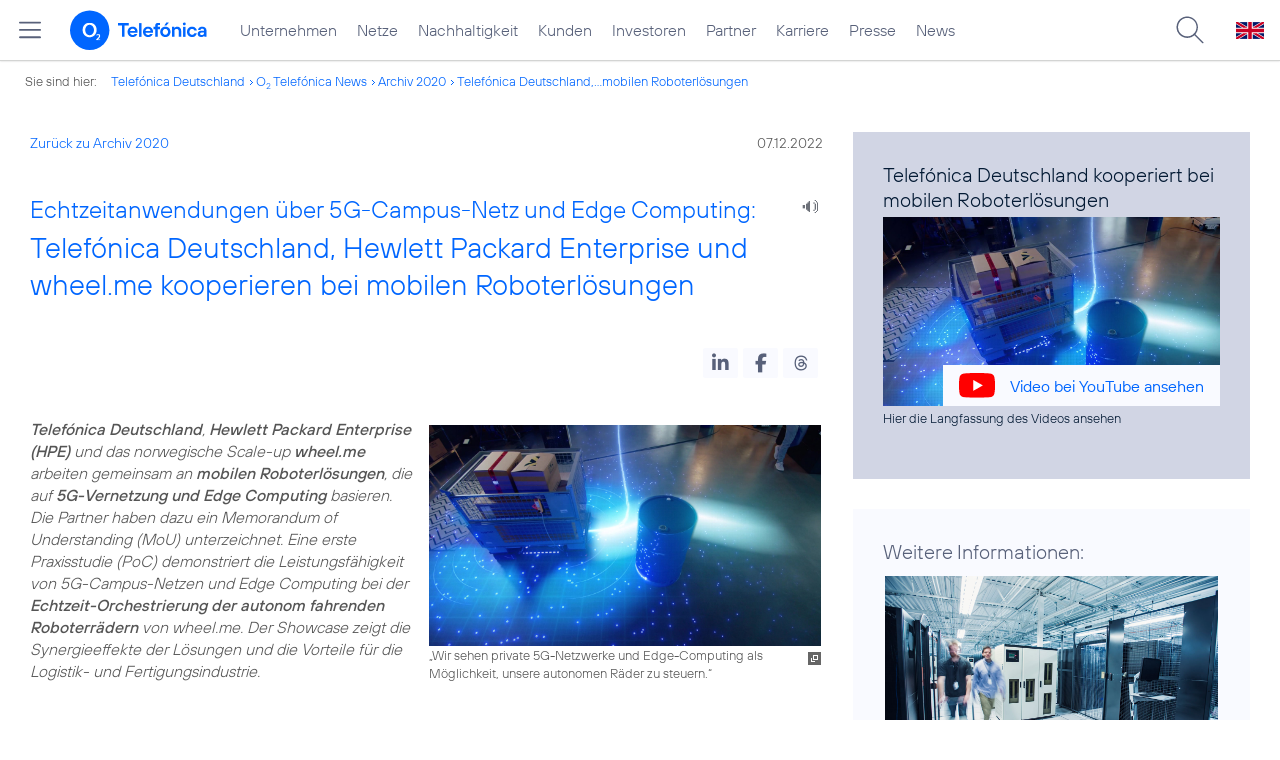

--- FILE ---
content_type: text/html; charset=UTF-8
request_url: https://www.telefonica.de/news/corporate/2022/12/echtzeitanwendungen-ueber-5g-campus-netz-und-edge-computing-telefonica-deutschland-hewlett-packard-enterprise-und-wheel-me-kooperieren-bei-mobilen-roboterloesungen.html?page=6;cat=infografik;tag=%23privatkunden;year=2020
body_size: 266594
content:
<!DOCTYPE html>
<html lang="de">
<head>
<meta http-equiv="X-UA-Compatible" content="IE=Edge">
<title>Echtzeitanwendungen über 5G-Campus-Netz und Edge Computing: Telefónica Deutschland, Hewlett Packard Enterprise und wheel.me kooperieren bei mobilen Roboterlösungen</title>  
<meta http-equiv="Content-Type" content="text/html; charset=utf-8">
<meta name="description" content="">
<meta name="keywords" content="5G,B2B">
<meta name="robots" content="all">
<meta name="viewport" content="width=device-width, initial-scale=1.0, user-scalable=yes">
<meta name="color-scheme" content="light only"> 
<meta content="summary_large_image" name="twitter:card">
<meta content="article" property="og:type">
<meta property="og:url" content="https://www.telefonica.de/news/corporate/2022/12/echtzeitanwendungen-ueber-5g-campus-netz-und-edge-computing-telefonica-deutschland-hewlett-packard-enterprise-und-wheel-me-kooperieren-bei-mobilen-roboterloesungen.html">
<meta property="og:title" content="Echtzeitanwendungen über 5G-Campus-Netz und Edge Computing: Telefónica Deutschland, Hewlett Packard Enterprise und wheel.me kooperieren bei mobilen Roboterlösungen">
<meta content="Telefónica Deutschland, Hewlett Packard Enterprise (HPE) und das norwegische Scale-up wheel.me arbeiten gemeinsam an mobilen Roboterlösungen, die auf 5G-Vernetzung und Edge Computing basieren. Die Partner haben dazu ein Memorandum of Understanding (MoU) unterzeichnet." property="og:description">
<meta property="og:image" content="https://www.telefonica.de/file/public/1846/5G-Campus-HPE-wheel.me-Roboter-06-1280x720.jpg">
<link type="text/css" href="/static/assets/css/unsemantic-grid-responsive-tablet-no-ie7.css?v=595" rel="stylesheet">
<link type="text/css" href="/static/css/2021_telefonica.css?v=595" rel="stylesheet">
<link type="text/css" href="/static/css/print.css?v=595" rel="stylesheet" media="print">
<script type="text/javascript" src="/static/assets/jquery-3.5.1/jquery-3.5.1.min.js?autogz=1"></script>
<script type="text/javascript" src="/static/assets/jquery-3.5.1/jquery-migrate-1.4.1.min.js?autogz=1"></script>  <script type="text/javascript" src="/static/js/common.js?autogz=1;v=595"></script>
<script type="text/javascript" src="/static/js/contentloader.js?v=5"></script>  <script type="text/javascript" src="/static/js/jquery.autocomplete.js?v=595"></script> <link rel="apple-touch-icon" sizes="180x180" href="/static/icons/apple-touch-icon.png?v=4">
<link rel="icon" type="image/png" sizes="32x32" href="/static/icons/favicon-32x32.png?v=4">
<link rel="icon" type="image/png" sizes="16x16" href="/static/icons/favicon-16x16.png?v=4">
<link rel="manifest" href="/static/icons/site.webmanifest">
<link rel="mask-icon" href="/static/icons/safari-pinned-tab.svg?v=4" color="#0066FF">
<link rel="shortcut icon" href="/static/icons/favicon.ico?v=4">
<meta name="msapplication-TileColor" content="#f9faff">
<meta name="msapplication-config" content="/static/icons/browserconfig.xml">
<meta name="theme-color" content="#f9faff">
 <link rel="alternate" hreflang="en" href="https://www.telefonica.de/news/press-releases-telefonica-germany/2022/12/real-time-applications-over-5g-campus-network-and-edge-computing-telefonica-germany-hewlett-packard-enterprise-and-wheel-me-cooperate-on-mobile-robot-solutions.html"><link hreflang="de" href="https://www.telefonica.de/news/corporate/2022/12/echtzeitanwendungen-ueber-5g-campus-netz-und-edge-computing-telefonica-deutschland-hewlett-packard-enterprise-und-wheel-me-kooperieren-bei-mobilen-roboterloesungen.html" rel="alternate"><script src="//f1-eu.readspeaker.com/script/4522/webReader/webReader.js?pids=wr"></script><link href="/static/assets/shariff-3.2.1/shariff.complete.css?v=6" rel="stylesheet">   <link rel="canonical" href="https://www.telefonica.de/news/corporate/2022/12/echtzeitanwendungen-ueber-5g-campus-netz-und-edge-computing-telefonica-deutschland-hewlett-packard-enterprise-und-wheel-me-kooperieren-bei-mobilen-roboterloesungen.html"/>  </head>
<body class="page_00 page-sec_twocolumn_wide_scp standard page-layout-2021_telefonica" id="page0"> 
<!-- Matomo Tag Manager -->
<script type="text/javascript">
var _mtm = window._mtm = window._mtm || [];
_mtm.push({'mtm.startTime': (new Date().getTime()), 'event': 'mtm.Start'});
_mtm.push({"last_changed":"2023-01-20","display_date":"2022-12-07","seo_page_title":"","enddate":"","news_title":"Echtzeitanwendungen \u00fcber 5G-Campus-Netz und Edge Computing: Telef\u00f3nica Deutschland, Hewlett Packard Enterprise und wheel.me kooperieren bei mobilen Roboterl\u00f6sungen","content_type":"news","drilldown":"news;corporate;2022;12;echtzeitanwendungen-ueber-5g-campus-netz-und-edge-computing-telefonica-deutschland-hewlett-packard-enterprise-und-wheel-me-kooperieren-bei-mobilen-roboterloesungen","publish_date":"2022-12-07","tags":"5G,B2B","author":"Klaus Schulze-L\u00f6wenberg","page_title":"Echtzeitanwendungen \u00fcber 5G-Campus-Netz und Edge Computing: Telef\u00f3nica Deutschland, Hewlett Packard Enterprise und wheel.me kooperieren bei mobilen Roboterl\u00f6sungen","created":"2022-12-06","startdate":"","layout":"2021_telefonica","groups":"Redaktion","category":"Pressemitteilungen,Startseite"});
var d=document, g=d.createElement('script'), s=d.getElementsByTagName('script')[0];
g.type='text/javascript'; g.async=true; g.src='https://webstatistics.telefonica.de/js/container_kmdc61rh.js'; s.parentNode.insertBefore(g,s);
</script>
<!-- End Matomo Tag Manager -->
<!-- Matomo Tag Tracking --><script>
$(window).off("_mtm.push").on("_mtm.push",function(e,option){if(_mtm&&(typeof(option)=='object')){_mtm.push(option);}});
</script><!-- End Matomo Tag Tracking -->
<div class="sec_root fl-par-body" id="s1"><div id="s98" class="sec_header"><div id="c98_0" class="sec_header spc-main-column col_first"><!-- <par_scp_header> --> <div id="page-top"><div></div></div>  <header>
<div id="scp-header-fixed">
<div id="skip">
<a href="#content" class="page-skip-link"><div class="par-body">Zum Inhalt springen...</div></a>
</div>
<div id="scp-header"> <div class="page-navmenu-body" data-layout="2021_telefonica" data-state="online" data-topnav-id="#page-navmenu" data-tree-id="" id="page-navmenu" data-label="top_level"></div> <div id="scp-header-content" class="page-topmenu-container fl-header-search"> <button data-tree-id="" aria-label="Hauptmenü öffnen" class="page-sitemenu-button" data-layout="2021_telefonica" data-state="online" data-nav-id="" data-language="de" data-message-id="10040" type="button" data-aria-label-open="Hauptmenü öffnen" data-aria-label-close="Hauptmenü schließen"></button> <div id="page-logo"><a href="/"><img src="/static/layout/2021_telefonica/header/logo_telefonica_o2_blue.svg" alt="Logo von o2 Telefónica" width="150" height="54"></a></div>  <div id="page-navigation">  <div class="page-nav-select">
<nav> <ul data-state="online" data-layout="2021_telefonica" class="page-nav page-nav-option fl-no-topmenu page-navmenu" id="page-nav-topmenu" data-language="de"><li id="nav-217" class="fl-hover fl-first" data-nav-id="217"><a href="/unternehmen.html" title="Unternehmen Telefónica Deutschland" class="l-link">Unternehmen</a></li><li id="nav-235" class="fl-hover" data-nav-id="235"><a class="l-link" href="/netze.html" title="Festnetz und Mobilfunk">Netze</a></li><li id="nav-218" class="fl-hover" data-nav-id="218"><a class="l-link" href="/nachhaltigkeit.html">Nachhaltigkeit</a></li><li id="nav-236" class="fl-hover" data-nav-id="236"><a class="l-link" href="/kunden.html">Kunden</a></li><li id="nav-225" class="fl-hover" data-nav-id="225"><a class="l-link" href="/investor-relations.html">Investoren</a></li><li id="nav-233" class="fl-hover" data-nav-id="233"><a href="/partner.html" class="l-link">Partner</a></li><li id="nav-220" class="fl-hover" data-nav-id="220"><a href="/karriere.html" class="l-link">Karriere</a></li><li id="nav-219" class="fl-hover" data-nav-id="219"><a class="l-link" href="/presse.html">Presse</a></li><li id="nav-228" class="fl-hover" data-nav-id="228"><a href="/o2-telefonica-news.html" class="l-link">News</a></li></ul> </nav>
</div>  </div>  <div id="page-search">
<form method="get" name="header_search" action="/search/index" onsubmit="Common.autoComplete.doSearch($('#q1').val()); return false;">
<input name="cmd" value="search" type="hidden">
<input name="search" value="site" type="hidden">
<input id="layout" name="layout" value="2021_telefonica" type="hidden">
<input id="lang" name="lang" value="de" type="hidden">
<div id="length-check" style="position: absolute; top: -200px; left: -1000px;"></div>
<div id="page-search-input" class="xscp-header-search">  <input name="q" id="q1" placeholder="Suche..." maxlength="150">
<button type="submit" class="page-search-submit" aria-label="Suche ausführen"></button>
</div>
</form>
</div>
<button type="button" id="page-search-button" aria-label="Suche öffnen" data-aria-label-open="Suche öffnen" data-aria-label-close="Suche schließen"></button>
<div id="page-language-select"><a class="l-link" href="/news/press-releases-telefonica-germany/2022/12/real-time-applications-over-5g-campus-network-and-edge-computing-telefonica-germany-hewlett-packard-enterprise-and-wheel-me-cooperate-on-mobile-robot-solutions.html" hreflang="en"><img src="/static/layout/2021_telefonica/header/flag_en.svg" alt="Englische Flagge, stellvertretend für englischsprachige Version der o2 Telefónica" width="28" height="17" border="0"></a></div>  </div>
</div>
</div>
</header>  <!-- </par_scp_header> --><!-- <par_path> --><div class="par par-path" id="sp2" data-tag="Path">
<ul class="nav-path"> <li class="fl-first">Sie sind hier: <a href="/">Telefónica Deutschland</a></li><li><a href="/news/corporate/index.html">O<sub>2</sub> Telefónica News</a></li><li><a href="/news/corporate/index.html?tag=%23privatkunden;year=2020;cat=pressemitteilungen">Archiv 2020</a></li><li><a href="/news/corporate/2022/12/echtzeitanwendungen-ueber-5g-campus-netz-und-edge-computing-telefonica-deutschland-hewlett-packard-enterprise-und-wheel-me-kooperieren-bei-mobilen-roboterloesungen.html?tag=%23privatkunden;page=6;year=2020;cat=infografik">Telefónica Deutschland,...mobilen Roboterlösungen</a></li> </ul>
<div class="fclear"></div>
</div> <!-- </par_path> --></div><div class="fclear"></div></div><div class="sec_body page-content grid-container" id="s2"><div class="grid-66 tablet-grid-66 mobile-grid-100 grid-content col_content_wide col_first" id="c05_0"><!-- <par_backlink> --> <div class="par par-backlink" data-tag="Back Link">
<div class="par-backlink-content">
<div class="par-backlink-back"><a href="/news/corporate/index.html?tag=%23privatkunden;page=6;year=2020;cat=infografik#feed-msg-id-10040">Zurück zu Archiv 2020</a></div>
<div class="par-backlink-next">07.12.2022</div>  <div class="fclear"></div>
</div>
</div> <!-- </par_backlink> --><!-- <par_page_content_id> --><div style="position: relative; max-width: var(--par-max-width); margin: 0 auto; padding: 0;" class="par-content-id"><a id="content" class="par-anchor"></a></div> <!-- </par_page_content_id> --><!-- RSPEAK_START --><!-- <par_headline> --><div class="par par-headline par-headline-margin fl-no-par-body par-textblock-default fl-text-align-left" id="p2" data-tag="Headline"><div class="par-body"><h1 class="default-font par-heading par-headline-tag-h1 par-font-size-default"><span class="par-overline">Echtzeitanwendungen über 5G-Campus-Netz und Edge Computing: </span>Telefónica Deutschland, Hewlett Packard Enterprise und wheel.me kooperieren bei mobilen Roboterlösungen</h1></div></div> <!-- </par_headline> --><!-- <par_speech_output> --> <script>
$(document).ready(function(){if($("div.par-path-bar").length){$("div.par-path-bar:first").prepend('<div id="rs-controls-p3" class="rs_preserve rs_skip rs_addtools rs_splitbutton rs_exp" style="position: fixed; top: 75px; left: 30px;"></div>');}
else{$("#p3").siblings(".par-headline").prepend('<div id="rs-controls-p3" class="rs_preserve rs_skip rs_addtools rs_splitbutton rs_exp"></div>');}});
</script><style type="text/css" >.par-rs-box-pos{width:80px !important}
div#rs-controlpanel{display:none !important}</style> <div class="par par-speech-output fl-no-par-body" id="p3" data-tag="Speech Output">
<div class="par-so-bar">
<div id="rs_buttonp3" class="rs_skip rs_preserve rs_href">
<a href="//app-eu.readspeaker.com/cgi-bin/rsent?customerid=4522&lang=de_de&url=https%3A%2F%2Fwww.telefonica.de%2Fnews%2Fcorporate%2F2022%2F12%2Fechtzeitanwendungen-ueber-5g-campus-netz-und-edge-computing-telefonica-deutschland-hewlett-packard-enterprise-und-wheel-me-kooperieren-bei-mobilen-roboterloesungen.html%3Fyear%3D2020%3Bfeed_year%3D2022%3Bstate%3Donline%3Bpage%3D6%3Bfeed_month%3D12%3Btag%3D%2523privatkunden%3Bcat%3Dinfografik%3Bslug%3Dcorporate" onclick="readpage(this.href, 'rs-controls-p3'); return false;"><img width="24" src="/static/layout/o2_portal/site/speaker.png" alt="Ein Lautsprecher-Symbol, stellvertretend für die Funktion &quot;Seite vorlesen&quot;" title="Seite vorlesen" /></a>
</div>
<!-- RSPEAK_STOP -->
<div class="fclear"></div>
<!-- RSPEAK_START -->
</div>
</div> <!-- </par_speech_output> --><!-- <par_socialshareprivacy> --><!-- RSPEAK_STOP --><div class="par par-shariff fl-no-par-body" data-tag="Shariff" id="p4"><style type="text/css" >.shariff .orientation-horizontal.button-style-standard.shariff-col-3 li{min-width:70px}
.shariff .orientation-horizontal.button-style-standard.shariff-col-3 li .share_text{text-indent:0}
div.par-shariff.fl-small-margin div.par-body{padding-top:0 !important;padding-bottom:0 !important}
div.par-shariff .shariff{display:flex;justify-content:flex-end;align-items:center}
div.par-shariff .shariff .orientation-horizontal li{margin-bottom:0}
div.par-shariff .shariff a{padding:0;display:flex;justify-content:center}
div.par-shariff-show-date div.par-shariff-bar{display:flex;justify-content:space-between;align-items:center}
div.par-shariff-news-message-date{display:flex;justify-content:center;align-items:center;background-color:var(--col-tlf-white);color:var(--col-grey6);padding:3px 16px;height:30px;border-radius:15px;font-size:14px;font-family:var(--font-medium)}
.shariff .threads a:hover{background-color:#000}</style><div class="par-body"><div class="par-shariff-bar"><div data-button-style="icon" data-services="[&quot;linkedin&quot;,&quot;facebook&quot;,&quot;threads&quot;]" class="shariff" data-lang="de"></div></div></div></div><!-- RSPEAK_START --> <!-- </par_socialshareprivacy> --><!-- <par_media> --><div id="p5" data-tag="Media" class="par par-media fl-no-par-body par-textblock-no-dec par-textblock-default par-effect-none" data-pid="p5"><div class="par-body"><div class="par-text l-inline-right"><div class="l-inline thmb-portrait l-inline-popup-container"><img loading="lazy" onclick="Common.openImgPopupTrigger(this)" sizes="(max-width: 360px) 180px, (max-width: 720px) 360px, 1280px" src="/file/public/1846/5G-Campus-HPE-wheel.me-Roboter-06-1280x720.jpg" srcset="/file/public/1846/5G-Campus-HPE-wheel.me-Roboter-06-1280x720.jpg 1280w, /file/repository/53312_t_720_405/0/0/5G-Campus-HPE-wheel.me-Roboter-06-1280x720.jpg 720w, /file/repository/53312_t_360_203/0/0/5G-Campus-HPE-wheel.me-Roboter-06-1280x720.jpg 360w" class="l-img-popup" alt=""><div onclick="return Common.openImgPopup('53312', '1280', '720','\/file\/public\/1846\/5G-Campus-HPE-wheel.me-Roboter-06-1280x720.jpg', '', 0, '', window.location.pathname, '', this)" class="l-inline-popup l-inline-popup-last"></div><div class="l-inline-caption">„Wir sehen private 5G-Netzwerke und Edge-Computing als Möglichkeit, unsere autonomen Räder zu steuern.“</div><div class="fclear"></div></div><div class="pre-text"><i><b>Telefónica Deutschland</b>, <b>Hewlett Packard Enterprise (HPE)</b> und das norwegische Scale-up <b>wheel.me</b> arbeiten gemeinsam an <b>mobilen Roboterlösungen</b>, die auf <b>5G-Vernetzung und Edge Computing</b> basieren. Die Partner haben dazu ein Memorandum of Understanding (MoU) unterzeichnet. Eine erste Praxisstudie (PoC) demonstriert die Leistungsfähigkeit von 5G-Campus-Netzen und Edge Computing bei der <b>Echtzeit-Orchestrierung der autonom fahrenden Roboterrädern</b> von wheel.me. Der Showcase zeigt die Synergieeffekte der Lösungen und die Vorteile für die Logistik- und Fertigungsindustrie.</i></div><div class="fclear"></div></div></div></div> <!-- </par_media> --><!-- <par_youtube> --><div id="p17" data-tag="youtube" data-pid="p17" class="par par-youtube fl-no-par-body par-textblock-default par-youtube-full"><style type="text/css" >div.par-youtube-top-box div.l-inline{margin-bottom:15px}
div.par-youtube-top-box div.l-inline-caption,div.par-youtube-top-box div.l-inline-tooltip,div.par-youtube-top-box div.l-inline-popup{display:none !important}
div.par-youtube-item{overflow:hidden;position:relative}
div.par-youtube .pre-text{overflow:visible}
div.par-youtube-fit-box div.par-body{padding:0 !important}
div.par-youtube-box{display:flex}
div.par-youtube-box div.l-inline{flex-shrink:0;min-height:100%;position:relative}
div.par-youtube-box div.par-youtube-image{flex-shrink:0;min-height:100%;position:relative}
div.par-youtube-box div.par-youtube-bg{position:absolute;top:0;left:0;width:100%;height:100%;background:center center no-repeat transparent;background-size:cover}
div.par-youtube-left-box div.par-youtube-content{padding:60px 30px 30px 60px;-ms-flex:0 1 auto}
div.par-youtube-right-box div.par-youtube-content{padding:60px 60px 30px 30px;-ms-flex:0 1 auto}
div.par-youtube-body{position:relative;width:100%;padding:56.25% 0 0 0}
div.par-youtube-body div.par-youtube-video-wrapper{position:absolute;top:0;left:0;right:0;bottom:0;width:100%;height:100%}
div.par-yt-pos-top div.par-youtube-video{margin:0 0 20px 0}
div.par-yt-pos-center div.par-youtube-video{margin:0 auto 20px auto}
div.par-yt-pos-left div.par-youtube-video{margin:2px 20px 0 0;float:left}
div.par-yt-pos-right div.par-youtube-video{margin:2px 0 0 20px;float:right}
div.par-yt-has-no-text div.par-youtube-video{margin:0}
div.par-yt-size-66 div.par-youtube-video{width:66%}
div.par-yt-size-50 div.par-youtube-video{width:50%}
div.par-yt-size-33 div.par-youtube-video{width:33%}
div.par-yt-size-25 div.par-youtube-video{width:25%}
div.col_info div.par-youtube-video,div.col_extra div.par-youtube-video,div.col_content_column_three div.par-youtube-video,div.col_intro_info div.par-youtube-video,div.col_intro_col div.par-youtube-video,div.col_intro_1_info div.par-youtube-video{width:100%;margin:0 0 20px 0}
div.par-yt-pos-bottom div.par-youtube-video{margin:20px 0 0 0}
div.par-youtube-thumb,div.par-youtube-thumb a.par-youtube-thumb-img,div.par-youtube-thumb a.par-youtube-thumb-img img{display:block;position:relative;width:100%;max-width:100%;height:auto;padding:0;margin:0}
div.par-youtube-thumb:hover{transform:scale(1.02,1.02);transition:all 0.25s}
div.par-yt-play-button{position:absolute;bottom:0;max-width:100%;overflow:hidden}
div.par-yt-play-button-box{display:flex;align-items:center;padding:8px 16px;font-family:'TelefonicaRegular',Arial,Helvetica,sans-serif;font-size:16px;color:var(--col-link-color)}
span.par-yt-play-button-img{display:inline-block;width:36px;padding:0;margin:0 15px 0 0}
span.par-yt-play-button-img img{display:block;width:36px;height:auto;max-width:100%}
div.par-yt-button-right div.par-yt-play-button{right:0}
div.par-yt-button-left div.par-yt-play-button{left:0}
div.par-yt-pos-bottom{display:flex;flex-flow:column-reverse}
div.col_info div.par-yt-pos-left div.par-youtube-video,div.col_info div.par-yt-pos-right div.par-youtube-video,div.col_extra div.par-yt-pos-left div.par-youtube-video,div.col_extra div.par-yt-pos-right div.par-youtube-video{width:100%;margin:0 0 20px 0}
@media only screen and (min-width:676px){div.par-youtube-full div.par-youtube-video-wrapper{max-width:100%;margin:0 auto}
div.par-width-50-item div.par-youtube-video-wrapper{max-width:inherit;margin:inherit}}
@media only screen and (min-width:768px) and (max-width:1023px){div.l-inline-left div.l-inline,div.l-inline-right div.l-inline{width:50%;max-width:50%}
div.col_info div.l-inline-left div.l-inline,div.col_info div.l-inline-right div.l-inline{float:none;width:100%;max-width:100%;margin:5px 0 10px 0}}
@media only screen and (max-width:767px){div.par-yt-pos-left div.par-youtube-video,div.par-yt-pos-right div.par-youtube-video{width:100%;margin:0 0 20px 0}
div.par-yt-play-button-box{font-size:14px}}</style><div class="par-body"><h2 class="default-font par-heading par-headline-tag-h2 par-font-size-default">5G-Echtzeitversprechen eingelöst</h2><div class="par-youtube-content par-yt-has-text par-yt-pos-left par-yt-size-50 par-yt-activate-black"><div class="par-youtube-video"><div class="par-youtube-thumb par-yt-button-left"><a target="_blank" href="https://www.youtube-nocookie.com/embed/X_BNyiapVo8" class="par-youtube-thumb-img"><img border="0" src="data:image/jpeg;base64,%2F9j%2F4AAQSkZJRgABAQAAAQABAAD%2F2wCEAAUDBAgHCAgHBwgIBwcHCAgIBwcHCAgICAgICAgIBwcH%0ABwcIChALBwgOCQcHDRUNDhERExMTBwsWGBYSGBASExIBBQUFCAcIDwkJDxINDQ0SEhISEhISEhIS%0AEhISEhISEhISEhISEhISEhISEhISEhISEhISEhISEhISEhISEhISEv%2FAABEIAtAFAAMBIgACEQED%0AEQH%2FxAAdAAABBQEBAQEAAAAAAAAAAAACAQMEBQYABwgJ%2F8QAWRAAAQIDAwgFCAQKBwYFBQADAQAC%0AAwQRBSExBhJBUWFxgZEHEyKhsSMyQlJywdHwFBUzYggkNFNzgpKisuEWJUNUY5PxNURkdMLSF4OE%0AlLMYRVWjw%2BLTJv%2FEABsBAAIDAQEBAAAAAAAAAAAAAAABAgMEBQYH%2F8QAPREAAgECBAMGBAUCBAcB%0AAQAAAAECAxEEEiExE0FRBSIyYXGBFDORsSNCocHRUvAGYnLhFSRDgpKi8TQW%2F9oADAMBAAIRAxEA%0APwD4yXLlyAOXLlyAJEl57d62Eo24bu9ZKzm1iN3jTQALYyzbhjgoyRVLxXEihRn%2FADcpkUfOhRnj%0AH4KtrS5FsiPHwQEbU8W93I8k24bdei7ZRUN2ELCdQqZDiquJ%2BfepEsuvh6qasjl14K9yzgCpG5Tg%0APnaocr861NAW4zRWhwKkQ0wWooZoncmSgUbH0TQKcaEyew81ydYmIbaJ8JjOaE8wIA1OtCa0AcYE%0A80JtgT8IK6CBhNCfYgDE5CatCQEuB8EU7gdxQwmpi0IlBp0q6L0Iszlpi9MwinZx1TxTcNqy8yOg%0A%2ByLTWidN0CaEJNRmpzllQCNiku4heg5GzFAAdgWCkYVXcVvMnZelOCjQ11JrQ9Hs2OKcFRZZu8m7%0AcfBTrMJCqssT2TuVskSlrE%2BW8vB%2BOxd%2FdUqgC0WX%2FwCWRPnSVnmrzc46nWw%2Fy16H0T%2BD7KF0FhA1%0AV4lfSllSp6sA6l4L%2BDXQQWA0vAX0pKQxmjDBb%2BRmgr6nneWMi4Q4la0oSvnTL6BSG8%2FeHivqfLk1%0AgxANRGGwr5n6R4dITt48VF%2BBmCvpI9L6AIP4rDOwL3%2BzD2RuXh3QIz8RhbgvcJAUYhvQ3UfCiXEi%0AXc15x0oE%2FRo3sHwXob8F570muAlY%2FsOPChUJ6wb8ivE%2BE%2BHv98jfpHbvOOte79CUPyg3LwmBfNRc%0APPO%2Fzivf%2BhAdoHZ7lDDOyV%2BhCXiXsV%2FSa38b%2FWd4rONFxWn6S%2Fys73eKzrRdwV8leRX%2FALmetBna%0ArQYopE1dqRz3ncSikQM%2FRgoPcUQp7EbEcjpTc753CqckB5yktwW4zHxKmyEQsY54xArrwUGPid6l%0Ayx8m4XC447kovUL6FPFy4jw3mHmwzQ0oWmp4gq4lMoSYfWxWBpxpeKjispMw4Es50V1C4mt9LlNs%0Apn0mC%2BK6mbfTQKBQU5J2uSyrQatXKWE%2BKASA0Gpvqea09hT0CND62EDmAXm4k03LxydPbf7RHIr0%0APo7H4jE1Vf4qqlXk5a8zXUw%2BWFzRCflnuoK0rQmmFFay0aC8jqiHEADAil%2B1YWzvS9s%2BK0mTH23B%0AveVKFZya03K%2BG8r1PZLEtqEyG0GmAGOpSrXtmE%2BBEAxIpjVJY0lCLRVjcAcE7blnwRAiEMAIFcNK%0Az8RN7HVdOSh4uXQrsh5yHDa8E4km7EVotDHtKFmntaCszkdZ8ONDcXg3Ei40VvO2DCzXULhcTiVK%0AtJZ3dXI4eM8is%2BRl4Mdj5ppBFM8X1w7VV6DDmIdB2hgNOxeaS8kGRuqaSKvF%2BkGqvrZhw5KGYkxN%0ABgpcCRnE7BinUUbR9CmhKUc703KjpYzS0Xg3jTtCxGWrBEhSwD2jNHavBIu1KFlZlWJiJmMGdQ0b%0AW8nUXaAqq2LLjthwpiNEFI4q1jSbhtJTjFQhK%2BzsY61XiVE0QnzkOFUQRnPwLzjXwCGyZWJNTMMR%0AHChiAltKgit44oGwgMBq7lbZLt%2FGoXtAqqFdymorREp0NHKTuXHSbCDZqGxgAAgMFwoBQLJALX9J%0A5%2FHB%2BihjuWQGKoxD%2FEl6l9DwIsLA%2FKYXtALR9K320uP%2BHHiqDJpv41B9sLSdLraTUD%2FlmeNFfH5D%0A9SEvmL0MQE%2FKee3ePFMp6S%2B0Z7Y8VmprvIvl4WbzpHH9VWd%2Bmf8AwFee%2BivQuk26y7O%2FSv8A4F5x%0AUrRjvGU4fwjmct10Tnyo3v8A4SsMxvgt50UMrE0XdYeTSpYLxezFX2XqeGxTWNHPrRYh23vJTMxD%0Az6XgJ2aIzolK%2Be%2F%2BIplrC6KxtcSBUmgvWZ%2BJs9DpGkovVafqT7FBEVlK3A%2BIC9kYP6qnf0UMc3tX%0AmViyvVvLKhz3ZpoL6NrcV6O%2BdhQpGPLRCaxmsF1DTNcHGvJbsEnlkcftSSVWPRGIhQt6dEC8Y4jQ%0Apr52Uh3AF7qUpeTxomfrckgQoBpXSALsK1Kj8NZ3kzH8Qvyq5oDo3DwCRyJ2jcD3Lit6RhYLfgvd%0APwfogh2fG1umiAMa9gLw2i95%2FB4hg2fEuwmXHDHsAKf5X7fcnT3PS2NuvpVMTQPAqVFUeKPBVl7R%0ADIoUjk48Jt6CNjmKwlz2CVXtU%2BFczHagZRZSTrZWVjzEUVZBq9wxqAvP4PSNY0a6IGCowNQO8LVd%0AK7qWPP8A6Jx718hRoviBzVdaeSN11LIxvzPo%2BdtTJyYa6rITnkDNqW3343FUsSDYDyexC5jDmvCh%0AX3Ym5cARpOOsrKu0NNgeHk9me8QbNsF5b2IdzgRR2BBqNK29nS1lRhR80IV1wpWoprXzDJk%2BRvP5%0ARCGJ0xmNp3r6GnJOGGmjG4E1oBgrFilLdE6dKV33i0i2DKmvVTDSK0BqBUDDFNRcmjQFkVpG8FZc%0AwAKUqPZc4e9PwGuHmRYgu9c380uNB8izh1VzNA2xIrKYG7Wq%2B2bFjxDAIbUQowe6%2BlGhpFUMvEma%0AXTEQX0vAKiZSW7PSMOEYbhMOjRRCDHDM84Vzs7YrqTg5LLuV1VUyu5r7SdnhmZU0YBcDioEAka8d%0AIokhRrQhw2uithVLQc2pIvFcVzLUjnGWhm4YOHwUZwhmd2SpzqKC00JsN1U6CoQtE%2BnKP4UPgUpt%0AKF6cGMz9Ukdyg6CezJ8aS3iPF%2BuuKUO8UwLRkz6cRvtAgeCV8SA4EQpprHEXVoaHaCj4Z9RrErmh%0A8u5JYb%2FFRYcKJT7eXi82%2BBSwxM1o%2BGzN0Fjwa8CoPDzH8THqU2WxqZIf8UDyYVqZvFvsDwVHbtkR%0ApkyzmAAQIme6%2BpIzaUFNKuZqJUghrxRoF41BXuD4SXqVKpF1b35AMciJTIdrryIRPeNCy8Nrka88%0AXszsUYOtRQ4140ToffoUCVyQXckFyRxwQ4fzUWAkc9k7j4Ki6NvyB%2Ftk%2FvFW8080d7Lv4Sqro4us%0A8%2B2fFa8P4JexlxHij6mhhlBHCRjlzysyNbEY1GME2Im7kjY%2Fcogd88ELz4UXPckLlEYBWcsEf17O%0Afo4X%2FwAQWlWcyc%2F21PbGM%2F8AjC14Z95%2BhkxXh919zSRr%2BdU00J16Bqpe5qWwrEtErESix3GzRARq%0ARlq4pAJDWYyGH9YWv%2Blf4NWnhBZrIMfj1rfpXjvAWrDfm9DJidl6o0AXVXFE0LPzNSOSFOIXBDGM%0An3rg0av9ERXMCLgVWVrB9AnTT%2FdYtP2CmsioVbLlgaUxApSlReE%2Fld%2BQTn%2FLRf4ChyLp9Wy41AA7%0ADmrTT%2BXIyVvmQ9yUZUIIkpuUsFcCsrZrIJlCEyZd19NepWZTZKaAgGE8bU2S6uGrBWrQmnNv%2BdaL%0AgZTo5Jz7WOnrop%2FfKvutwuOhUvRz9pam2Yi8hEctIIQ8VqrOyRlwy8X%2BpkbPQGKNKkulwUzEllmN%0AJ8Trly5QInLly5AE6yR5QfOC2UsOwNyx9j%2FaCtceF%2BtbGXwG5Re5U92JFUZ4Uxw%2BdCjxAoaJCTIj%0Ax81rXmm3%2FFPxAmn%2FAMlQ%2BQNXRHLeWApVSpUYV2KORh8hS4GI4HGuK24J2bMOLhpdFlLN%2BaC9TIRU%0AOAfH5wUxjV10YYpWsG5IjLapKKQMVpT8JyYonGXJJkk7ktqeYFEhPUqGVIkOgJ1gQNTjFJDHmNUm%0AE1R2OUiG5XwRG46Gp6C1AxPMCuiMlQW3KttbAqd1tFTWnHqSrpLQhIpo2J3o4DU1EdepUsFQtxHR%0AXUCiMiAlPT9woq1tQs1ed2NF%2FZgFRgt5YIF3Bec2Y81HBbuwHm7cFdR2Jo3UkBRUOWQox25XFmPu%0AVDlvE8m7cVZIlPwnzJlyazkXf7yqAe9XOVz6zcXee4lU7LyN4XnZO9n%2FAHudWh4F6H1d%2BDpZxiS0%0AN4rg015L6RkJVwhgEaF4v%2BDDLUk4Zpdmt44L6GgQBmha5NbMpox7tzB5U2d5KIThQr5t6XZPq4D4%0AlPTaObl9XZWs8k%2FcV80dPEOknvisH7yUnak%2Fb7nOxitJG46DZeknBOsN8F7hZkrVo3LyDoQh0kYF%0AfUae5e22U4UFaYIZ0MOu6hIsj2TuXlXTDKuhykeJoDH12dkr2qLSnBeW9Obmiy5w%2FwCE%2FwACqKsr%0AU36CxUVkPgKQvmYnt99SV9C9CzDTh7l88WZ%2BURMPO95ovqf8HSzxGhOfTCg33KdDl6GeS76Xp9jI%0AdJLfxummrzwqqFraNWm6V2UtN7NRcO9Z5w8mdyvW7Kn%2FACZm0fOO9HZw7XBMzx7Z3p6yzV%2FBQekh%0ARYc%2F53BHZ2lJPC%2Bt2CiMjkkhldaldJhYdmHAE11qJHMV7XUBDQOJ2p8Q9d531vUl90F%2BGB0aKKCV%0AxO1jy%2B2YxdEcCTRppxW5yP8A9nncV57aDqxYh%2B8fFeiZHj%2BrnbiOCz05ZpezOhWjanH%2B%2BR5xM%2Be7%0A2j4r0ro8H4g%2F9bxK83jfaO9s%2BK9JyCus9%2B5%2F8RVdDxez%2Bxorr8NexHs8ed7R8Vpskm1jnc3xWbso%0AXHeT3lajI5tY53N8U6P5fRmd%2BF%2F3zPbrGPZG4J3KD8mibk1ZA7I3BFlK4MlYhJoKaTTBZ4%2BJHVl8%0At%2Bn7EDIP7J28%2BKu7TmYcKE98V7WChvcQPFeZwcuYUhBMKE0xI5JAAvFThhiq6JY1sW5WNNPMtLYg%0AOJBI%2B6z4q6cG5tt2MdOu8ijBXdvoR8oMqsyPSSrEik0ZmguJIN2a0YqwsXIS0LVcJm1o0SBCdR3V%0AVJikG8A6GDcm8kMnIclOtFesIeKOcBnc17ED4KdWeVJLoQw1BTcnPXXbkeS5b2DKSEMQpaC1gq0E%0A0q51%2BLnG9UGX1OpkwKDsUwpoWu6VfPb7bfFZHpBPYlR9xVwd6Mn5ojiIrixRjnhWeSv5VC9oBVcU%0Aq1yRH41C3hU0NKkfUKvhfoWnSb%2BWbobPBZULUdJn5cfYZ4LK5yMQlxJDo%2BBFvksPxuF7Sv8Apld%2B%0AOQRqlmKgySNZuD7QV70yCs%2BzZLs96vivwPcrk%2FxfYxVU%2FIjyjPaHimQpEi8dbDGt4HessPEvUuns%0AzedJv%2BzrN9t%2F8C86fEAXoXSqaWdZu2JEP7i80LK69C0Y35pVh33B50Zei9DgvrsiH90rz6Wk3P8A%0AMBN2NLhvJWmsK2jZcPslheQQSTVrc4EXX4qeCi81%2BRDEySSPJzAdFiuZCY57y95zWgk%2BcdWCv7Py%0AfhsznzbyagAQILhnAg1q%2BJgNwUyatGFBBZDYyA0kk3ULiTUkgdp6opq2C9wawGnrO07mC7nVNxhB%0AuTdzdxa%2BIioU45U7asvWTzJejZaDS41c0Oe6gv7cQ3kq5s2yxOSceeiRnnqQwNhNDgKudmnOcb9O%0AhZ3JYuiPc5xJvAvNw2AYBelQ20sqcuAr1OinpjUrKNXPGT2sY8XhnSqJSeZ8zFMhBmAA3ABKMRvA%0A70RQM84bwO9YU22WpJI0jh%2FCPBK7RuXPF%2FAeC5%2FuXbRy2CV9Afg8NIsx%2B2Yf3ALwAr6F%2FB6H9VHb%0AMRN11FJ%2BB%2Bw4LU9AitxUeKai5PxnaB3ICy7xVWiNHMhPQuKN4vO9A5MDmKW89juUVifBqKeKCJkO%0Alj%2FYs%2F8Aoj3uC%2BRzC8a719ddK%2F8AsWe9gjvC%2BTys2LdoL1L6SugGwlzmbE41dEC5TNCH4cQMEGuA%0AmYBJ1D6Qy%2Fcvom1iM1wuwIxqMNC%2Bcnw8%2BGxlaFz2AHUS9oB4Fe7Pjh0OGAbsxo1CoFD4K6L0Cnux%0Al7l0J9%2BN3cFHmogZTBJDijV7whblxdS8UHViqzKl%2BeZNn%2FFNPAMKdlXuphpqNyh26SYsl%2FzIqP1S%0AtmGfeRRiPA%2FQ9Ctu5rP0be4KFZp8CpOUj8wQxrht8FXyMYKqp42WUflxLQXJwUp83qGyLUp0Rsd1%0AVC5YcYYOgY6gfFNOkoT73Q2fshKXhGyIpXaCwy%2ByIB9ADcSPBNiyIeh0Ru6I8eJUwPRGKjiS6iyR%0Ae6MdlpGm5EyjJOM7OmI3VnriXNDc2tbr61Wigyk%2FDaOsmmF1AbmHNvv0lUeXZz41mj%2FiSeTFtJ43%0Aj2W%2BC2cSXCT9TJw4uta3IqmPnhpgP3hzSe5L9MmhjKwn%2By8V71YMdtSPcFRx5lvw8OhWG0T%2FAGkk%0A8eyQR3FILSlh58KYZr7DuOhTwQiUuO3ukJ4ZdWivFoyhN0Zzb%2FTBB41CeEeA7zJmGd5AUp0JhxAP%0AAe8JiJZ0F%2BMJh3saPAI48OcQ4EltIGJAzwQIkM1BFc4A3iij5PWY6SljLikXtZ2cCBia0om5yyYA%0Aa8iGGkMcRmlzbw0kYFZvo8s%2BZmZYzkxOx3dstEIZrQBnXdrFX0XBxlbQz1YzjKN3fobIBwxa7lXw%0ASPJ1HkQo4kIw8yaijVnBrx8UpE83CPDePvMI8CqbUnzNF6y5Jhgjv21XB3zXQgMzOAnPhy78L84t%0AJ5hC6cjDz5IH2IjCPFHCpvaQcWot4j7%2FAHoCVHNow%2FTlZhm5pcO5IbRldL4rPaY4DnRL4dcmHxHW%0ALJDSqLJU%2FwBcT5%2B6zuhtVxCmpV%2BE0ziaeKbs2z4UvMxpqFGY98wAHAvbmijQ2reSupUnFu%2FQor1l%0AKKS6olxT41Qtd7k5FhOOgHcapswIg9ErPKjK5oVaD5htJ2JS5MioxB1YLs7fyKhwpdCxVY9R4uQP%0Aem8%2Fd70JPzco5bE8yZIgm%2Fks3kH%2BVWqf8eL%2FABK%2BhG9UPR9fGtU%2F48X%2BMrRh14vQzYnaP%2BpfuaE0%0ARApnORByztGkeCRwTeeuDlFkhCiYmiUcNyLAVeWbvxCc%2FwCXiDm1dkdCDLOl6DzgCb61IbRBls78%0AQnP0DxzFFIyXus%2BV9j3LXTX4bMlb5kPcm0SEIgUhWWxrEITZCdQAoQBAJo4p4e5NP%2BCegGW6OPOt%0AP%2FmYnfEctQsz0b42if8AiYv%2FAMjlpqLRX5GXDPxerAKbip8hNPCzmk%2BHVy5cosicuXLkgLKxftOW%0Aq5bKBgFj7D%2B0vrr33rZQRcNwQyu2rEeo71JeFHeqkRI8QKPEUl6jvb4d6T2IjLv5p%2BA73IHBLCNP%0AdsOKsozakimtG8S4lVOhKBJurrwVhDXZRzfIdASEfBKHLiVK4hAuqgJ9%2FGiUJkl5jrFJYVFYpEIo%0AuMksKkMUVjlIa5SiMkN4J%2BAmGFSICvhuKxKhBSIYUeE1P3haYoTBmFQzulW8zF8FSTcStVOTIsgP%0AdepkCIAFCKFxWOVSw0hybjVTcAVPemiE%2FLC9Z92SL%2BxZatMFs7Mlsym5ZSw9G8FbGQNwW2lsBfWe%0AaDgszl1G8m%2FcfBaSVNGrEdIcekJ5roJ8UVXaLfkKeiPne3HVjxT993io1nwusiw2es9o5uSz76xH%0AnW4%2BKkZOflcvX86z%2BJcRpLKuh2I3jT9v2PvToCssS8hAH3G%2BC9iYLuAXmfRTFH0OBSl0MDuC9BbM%0A9jgrJaip2jBIp8p6GG4bCvmv8ISn0PM9IR2EX4gmhX0hapuNV8ndPs86JMvhXhjIoAGg7So1PBl6%0A2OVi3eSPauhdv4jL%2Bw3wXrskLl4z0MTYMpAFcGAY6V7DIxrhuU2dCj4UWr3HN4LyXp%2Bj0sub%2FRuH%0AMFepx4nZ4Lx38IGJ%2FVUz7B96zV13GV4p90%2BILHHln%2B13VX1z%2BDEQIMT50BfIlifbO3%2B%2B5fXP4NTa%0AQHnZ7grqSa%2FQhLxpen2Md0tOrasb2z4rOTB7Kv8ApO%2F2pH9s%2FwASoJsdk7lo5szt6GTmr4h3lOQI%0AvVnbRRJuYpEI204qbZsIPOefmqqS1Ip3AmHF%2BOCkWdDFCaDfpQTrL7k9Z%2Fmnf7kJajGn4neimfsI%0AnsnwSOPiU7HYXy7wASSCKY4hEdxcjx%2BZPaf7R8SvSMkR%2FVpOxyxE1YU2HO8hEIriBUG%2FYt%2Fk5LRI%0AVnFrmFrs03EUN6y0U02n0Z0q8k4Kx5hF893tO8SvTch2%2FwBXP10d3kledRZSIIhrDeLz6DqUJN%2BC%0A9JyOaRZrtHZOIodOtQo%2BJ%2BjL6%2FyU%2FNEOyfNO8rV5E%2FbON2LNOF6zFlMpDOfdeTq0qfZkxEe4wpcn%0AOeQ0nAAG4FTpJqz6JmSc0k1zdj1%2B0cspWRh0zhFi0ua2%2B%2BixNvWzbFpw3RBCfBlK0wIq06aG8rVZ%0AH5DwGZsaa%2FGItzu1e0E33ArVZSwwyUexgDRQAAAAADRcqouKemptnSnODc3bTZGV6MMl5ZkL6TGY%0AI0cknOeK03A4LfzQpDcBQClMKAKjyGFIHE%2BKvJz7N24qFXxM0YdWpq3Qwsg2s832h716EsBZl863%0A2vit8CpV9o%2BhVg%2Fzf6meYdKjvKMH32%2BIWT6RP92H%2BGFqek93loY%2FxAO9ZbpFxlv0aKUfwpeqMmJ%2B%0AejHvuVvkd%2BVw9%2FvCpIqvMh2%2FjsLf71XQ8cfUdTwMl9JZrPP2MYO5ZZjVq%2Bk4hs%2FE9lne1ZExUq%2Fz%0AH6hS8CNBkcPxuFvVr0xxPx8D%2Fh4fvVLkQazsPf71b9L4raJ2QYQ7ir9qHuVN%2Fi%2Bxi3vKl2U3ysP2%0Ax4pyVs8vvua31nXDhpKd6%2BDLmgJixQQBqJ0ZrBeSq6NKTknyJ1asUrNm56RYXXSdnQ2kVaYjnVc0%0AFrS0AE10VWFIgQb3nrXeqLmgjZi8KZa8vOdVCmJlpgQo5IhVIL3hoqTm%2BgL9Kq2QwDcL9Liak8Vp%0AxE6cZ3auyikptWWiDmJyYiNpDAhM0VGaKbGtv5rS9FljtmI7nTUJkfNa8tc8lwBDCQRDNwos3Vbv%0AoqPad7EXuYU8PXc5tcrDnRULPdnhsa9zryTnvvOrOOtMxQ7OFKUT8QUc6nruP7xSFc2U9%2FU9nCle%0AKW1ktjR5Hi5x1u9wHuXpMY%2F1VM%2B1AH7684yR80%2B0fFeiTZ%2FqmZ9uB%2FEt2D%2BXI812jrXRjahNw39o%0Ae0PFcAulmeUb7Q8VkitSD2NU%2FGmweAQvRxR2uA8AgecF3EchsGi%2Bg%2BgVtbHFK%2FlEQG%2BmkL5%2Ff7l9%0ACfg%2Bt%2FqipwMeIRtvAu4hSfgfsWU9ze0ASRTQaEsVASqWXbkWK1A9OximXFSEE0J2IAANeiiZYVMc%0A2rNGFRvRzAxPS6f6jnfYHe4L5TLfFfVPS%2Bf6jnfZA5uC%2BWA7DismM8K9WaaJwahKcJuTZBXKvrY0%0AWsSpOHUwR%2FiQ%2BWeF7BY0O4sNT6QqcDSly8psZtYksDpjwhwz21Fy9chNFTTWMN6svogp6XJEzJC4%0A3U7qnUugSo2YKVMYDmugMB1alK%2BpaPy0sMKHXXXsVflLAAiSRH94G%2FzFbwefuVZlAzysltmTW%2B7z%0AFtwz76M%2BJ%2BWzWZTQq9X%2BjHgokhLCnBWOUBpmey0cwmJLDTrVVTSTLaXy16HMlURlDuupjVSmJ2Kb%0AgoFlyoMqa4pRAcNWKnilUaBJlcWO2a8EhJGjarN7QPmqAwwdSBmIytJM3Zop%2FavPcFsrXjUiUv8A%0ANb4LMZYwx9MswDHrInIZq18%2FCBca0wA7lsl8mPuZV89%2BhXw4tRd4URufdz0p5suEkeU3Ya9ayM1c%0AyKyJf8UbX7UJlKa0gljtCWox4vRZ92hRuocuMN4%2BdCBC2lE8lE%2FRvP7hVP0aCllt9tTbTcepi3G6%0AE8%2FulRej66yWHW4HmtmH%2BXL2MuIXfh6svwUL3fBMNjHUUL41aU2rLzNZKqKcFwA2KL1%2B5G2IiwMk%0AkDgms0ahyqha%2B7FN9YlzIgPlYb61Yw72NPuWJyesWHNWxaHWGJmQXdiC17mQwQxvoN1lbjrBsWfy%0AD%2F2nar%2Fvu7mNWvDPV%2BhmxSWVeqLePY0EeZnt9mI8U5lA2zog8yZmG73NcP3grGLEQNeqXUknuXcO%0AD3RDEvNjCbJ9uG0%2BBSVnhplou9jmk8lPaVxcn8RMg8PB8ivdMTP9pKQn0v7ESnc5C%2Be9eSijawsd%0A4FWJPyEgCnHESsR%2BFj5lY20IHpsmIe%2BE8jwUWzZyz4Lov0WYYx0ZxMYGpJeTV1QcDVXzG%2BIWG6OL%0ALl4ke1Iz4MN0X6TFIe5oJHbcBSq0Ua2e%2BmyKK9LIlZ7s1piQn0MKYhPuFb2i%2FTS9OMhON4LDj6YT%0AX1bBeb4MM3Y5jQe4Js2LL%2BoW%2By97P4XKni03ui7h1F%2BYkOgRPV7696ZiuLAS%2BoAxJwG8psWSB5ka%0AYZ7MUkDg4ITJRxhNRDTDrGMeO4BCdJhasujDDt%2FK5Gx3zrTI%2BmUPlID%2FAGoTmk8Wld183dWXl3bW%0AvLSf2wouFN8x56q3iV2WzvxCbw%2BxIu2kKdYF1nyfsV4C5R7VtKHLwYkSclHtgNGdFe17Hta2tKka%0AQo9k2%2FJTMMPl%2FpBg3hpbCeWDXm0FFojSWRpMz1KsuJFtbXLkOquzlEbPy358t2PY9prxCdhRITvM%0AmIR%2FXCoeGlysaPiY87ocL8U2H%2FOlOCCSLnMOi5w%2BKEQInqHhek6E0T%2BIg%2BYUN29BnX8QlIIxDq34%0AhNE7xeNBCrlSkuQ1Wg%2BZQ9Gvm2h%2FzMX%2FAORy0%2Bcs10fQnQoc91jXMJjvcM4UJBiOIIBxFFeh6vrL%0AYpwz8Xqx%2FOCB5CYdEvQFxWXY1HxIuXLkhHLly5RAtsnm%2BUO4dxWxgNuHJZHJxva4%2B6q2MIXbVCUm%0AVX1Y29RnqU8qNFUb8yOpHem3p548E04IaCww4cL67xRJD9%2B4Jxw%2BKAYjSLjjrVcXlkmElpYtpFTy%0A6igSAU0rvQehx6l0xxsREXpkBEFMhe440IwELQnAE7E0E0J5hQMCcomMOqOG9M1RMTTGTIb1Pl3K%0AtgKylB4K6mO2hYS6fftTUvDIXTMSgNVtW2pFlXaJxoblSxn6FMtGaxvuqqtpqarNWqckRitRSFxC%0A4p5rFmWpIYDVMlYWHBc2CpMCHTuUorUC4sttKb1qLMdhzWWkrqLS2O7BboqyFc08LzeBK8z6UY9I%0AMS%2FQQvSohpD4FePdLk1SDEF19dhWfEv8NjerSPF4xqSdZJ5lS8mh%2BNwP0jTyKhOKsMlz%2BNwPbC5d%0ARJSR2JaQfofdnRJN1lYQvuaO8BepSYz2rxnotJECFTUPBez2OawxuVklYohK6GbSlag7ivk78Iey%0Aerzpofnw11%2BJOBX17PgBrjdgV8o%2FhKzNYXVjAx84naFVWfd%2Bn3MGKXeRe9CsyTChipwHuXv1lXtb%0AuC%2BeehWFSHD3D3L6HsQ0YNwVj2RsobFrH83gvE%2Fwi4tLLmfYI7ivapl%2FY4FeDfhKxv6ujD7rv4Ss%0A1fwMjinofHNgnyrt48V9efg4OpLO3HwC%2BQsn%2FtTvHivrv8HkUlXbie5X04%2FsRnpU%2Bn2MT0kmtqRv%0AbP8AEVSTQ8mdx8FcZfn%2BsYx%2B%2Bf4iqmbPkzuKuW7KHsYaPCHWknFWtne4KvmvtOJVjZYrUqpeIglo%0AJN4pyzx2CmJ115UizvMPzimlqMYOJ3qZLxxChmIQDStRsooZxO9O2h%2BSxPZPglEL6ENuXso0lphE%0AUNKhwOG8K7lLVgxoXXBpEKldBNOC8QENz3ENBcSTcNpXplhPEGRbCi3HNFRXBVU6s5XzPka61JU0%0ArO7NBCn5GLg03XV6u5Rp2fhQwYcEZwNSaCgvWJtS34cKsKXArr0A10laDJ1mfIujHznAu10JGgpx%0Aq5rrTboKUJuKb2uTrIhNinypa0XUbWg4laqzJSWhRmvhhuLa5pBFK6aLD2Ve0FabI1tYpGguaN4u%0AUYVL2ut0N02k9eZ7DZ1oQgwbtCYymn4T5ZwBvJAwXWdZUEjDUouU9nQ4cEvZUXjTqWaEouS0OlUh%0APhu75ErI2Yhsg0JoancraemYfVu7Yw1rN5NWYIsHPz3NqdBopc9Yx6t1Ipw033KVTJmeg6KqcNbb%0AFRYxrNggimfjowW9BGsadIXm1kyrutENju3n1rowWlfITQqc8G7WQpVsqtfoU4NztKy5sxXSS%2Bs1%0ADF3njxWb6RPtIGyGArDK0RBNwusI88aa3qo6S4lI0Ef4QKjGyoya6oz1n%2BMrmWjOV5kBErPQ99e8%0ALPFpK0WQbKTsMm6mnQL1Th%2FmJ%2BZKs3kY50oAm0Yu5ngs0yFVa7LWGyLPRonWMzBQVBBJoBUCioDP%0AQ4dRLsLj62JH62AVk6LlNt6K5VGsoxSWrJ2Tf4rGbMRBRrdoBO4FP5UZQw5qZdMCEM%2FNDAK59AwU%0ABvuqqqypaNNTMOHGo6E99HNDywgY%2BdS9XOX8hBlZwwZdjYUJsOH2W4VLbySbySr7qFK8dVcrtKdT%0AXQoI0aLF895aNTTU034DgllZSGXAZtc5wBNTnEVHpVqEhUiQHlGe0FjjVlKav1NHBjGLNr0kwwyR%0AstguAEUUrW4BoxKwZW86Tz%2BKWZuinuasFVTxfzGToeBBLddGN2f%2Bjin%2FAPW5YJzlvOjWtIn6KMf3%0ACrMGu8%2FQrr8vU8PjOvPtHxSVqiiMqTTWeF6GlywT0PZwvb2NLkozyddbjp2r0OdZ%2FVcwdGfAHGq8%0A%2FwAlzSE3ef4lv7TfSx436WCORXQwqtSkeTx7%2FH9zIAhNwIg6xvtDxTOcSjlGViM9seIWSC19xSNd%0AEHa0YDwQvxHJORBeUjx4VXdOQwSvoroIb%2FUsPbFind2yvnV2C%2Bj%2Bg%2BHSxZfa57ubym%2FA%2FYsp7mvi%0A48kDyijppxwpf7lWWgvTBUqnxUZ4QNnMKnE0h3blBYFPF7KaLigEYHpl%2FwBhzh15o%2FfC%2BWV9S9Nf%0A%2Bw5vez%2BML5ZqseN8K9TTRHC351IYguS9YmJuNQHHUuW0jQXFhxAI0pjfMQgKa88L15xwprB2m%2B9e%0APWBfHk9Hl4LhpqQ8FeusdeK66HcrVpYIbssol%2B6g5o4dAPmlEwDvIwxUiEL79wVqJlhKAAcPFVeU%0AP20j%2FwAwT%2B6rGB%2FIKut0eWkNfXn%2BBbMOu%2BijEvuM1%2BUXnQ%2FYH8KYlG3c0%2FlAL2H7o8E3Ki4Ye9U1%0APEy2l4F6EqE1E%2FuSQ0sQ%2FOlQLBlwvRBCDu1bapwaErAhS2o8UlUpSUUWOxlcqxW0LNG2Kf3mBa6c%0A%2B0PDwWUyjbW07OH3Yn8bVq54eUdw8Fsn8qPv9zJH579EC0eKR51pWYJIoWRo1A5yQpAiYKp6jSFH%0A81zgkB0bVzkgIFtAfRpi4DyMU3ew5Qej1g%2BqYIOsKZbx%2FFZk%2FwDDxdP3HJnIFtLKgcD3LXQ%2BVL2M%0Atf5kPcshCHzimokAV%2BaKXT4JuIFkRpZFfKVXCTpr0qUHJaqQEB8udvBNGXdtVmuUeY0VboTtCo%2Bj%0AwH6bapv%2B1fxoAFrDesz0dN%2FGrVP%2FABEX%2BOi14f8AN6GXFbR9V%2B5bRHHbihDyNBVq9g1DkmzDbqCz%0AGnQhtia6rjF1YqUYIKQyw2IGRM%2FxSmInIkqm3Sp11UQCgv26Qs10YebaJ1zEU8OsctEJV3eDis30%0AYCstP0xMeJ%2F8jlrw%2B0vQy4n8vqalkRKYihiG7auo733rMatyWHriVFEQ6ihMY6lFASQ5GyihdbTW%0AiZHCdgKnpGI%2Bq5zawDm9oU7J2EGyEpcB5MC67QqvpCi%2F1bMjWGDnEYrmynZknJ7YVVrh8tmWetWK%0A8mShCBxpxAPiosWQgvN8Nh%2FUb8E%2BHXLmuWVNmqyIL7Hgfmw32HOZ%2FCUIsoD7ONMM3RXEcnKxc%2BqH%0ArNCmqklzIOlF8iEJSOzzJyL%2Bs1j%2FAHIXicGMWDFwHbhuB%2FdKsAULnXhTVWfUg8PT6GUyeyombRMU%0AMkG5sCI6G6LnBrCWuLSRfWhpqVyJhw8%2BTfvhRWOFNxKpeilvkJ065qIecRy1hK0Varg1Yy0KEZpt%0A9WVT52X9ODNM%2FULv4UInZT889ntscKcwrVwGxNlgOgHgD4qtYj%2FKi54fpJnw0UiJCspecuXLlEC7%0AycF52XrYQhcspk4zTu5rWQhcldsquhp6YiKVETEVqj0AivKZennhMRQlJWFsMvchhvqeNNaix6g3%0ADXpNb9SekGkmprjfv3Jw1aRTOXMv5LBPOd70xLXDgFIY1dmKsjlVG5SsHDT7WoGBOhWAlYVoTjQk%0AYE40IJhNFEtV1VyiOxwTjWpGBPQgpIB2AxWkoy9QpUK4k4a1UokiZKi5V1uPAaVbsZQLL5UzGYCP%0Ami1VJWiVyehm5uMXupejZcocB1Xk7lNOC5b1FHYQxE9CjhRInwQAoTHYuYEQa9qny6o5VpVvKuIW%0AilqxltAV%2FZFKjgs7KvGnetBZrMKHQFr3AvZyPmNN4w17F4Z0uT2d2a%2Bc7DYF6nlBOGHDN%2Bg7l4Hl%0AzP8A0iYNMGVHErJi3oorqTw8c9ReRnSrbI2EYk7AYMS8BVS03RWGm1pQPpTrAufUXeR1Kr7j9D7Y%0A6M7KcyXhVHog9y9Xs6FmNG5Z7I6A36PDzKea03blr2NAbwRKVyqEbIrbU8124%2BC%2BRvwjo4oxgoax%0Aj3E3L6uyhmOrhPOoE9y%2BMOnGbMWMwGt8VxHFyrrax%2Bhz8TrNI9O6Fm%2BRh7h7l75ZIo1q8T6HJYsg%0Aw66m%2B5e4We3sA7FbJm%2BjoiTNO7HBfP34S0b8Qjey7wXvtoO7J3L5y%2FCTi%2FiMb2T3rPVXdZTieS8z%0A5aybHlf1h4r6%2B6BG%2FijvZJ7gvj%2FJx3leIO81X150FP8AxR3sHwWmncJ%2FM%2FvoYPLv8vin758VVTf2%0AfBWGWUSs9F9sqtmvszuU1uzNyMfN%2FafOtWVl4FVs6O0d6srJwPBVLxERie84qVZw7JUebaS471Il%0AIjGNNSmtGMZdid6cmXMMFzHkCoNb9FFGjRPUUO0peJ1L4hJuryCSuhsoZmZlJOohAF9%2B28q3k29d%0AJumDpBI2Cl1y84iuJJJ1r0iybrLHse5ZIzcs1%2BjNk6Kgk27tnnLBUneV6lk6KWWPYH8K8yht9%2FBe%0Ao2Q2lmDHzB4Kqi%2FFb%2Blm%2FGU7Uo%2BpHsgeTC1mQ7fKu9sLK2SPJtWryF%2B0P6Qe5WU9Gv8ASzK9n6o9%0Aes7BRcrT%2BLH2gFJs7zQoeV58h%2BsFRT1mjpV9KUvQcySHkG76qxn%2FALN%2B4qBkr9g1T7R%2BzfuRVffY%0AUflx9F9jJ2Efxse0fBbRxuO4rE5P%2FlQ9ojuWvtCahwWufFexgofOIGjBWV%2Fy%2BiM%2BEaUZN9WeS5bi%0As9C9uqpsv5cxI8IAEnMAuClZY21AdM9ax%2BdmG6mBPFUNr2pNTBBeC3OAALgWkt0UGJVlOFqTUtLs%0AwVql6146kX6I2HfFeG3Vpi407kNnznWxWy0q0CLFOaHONK1IF7vgor4NT2yXnbhwCv8AIRg%2BmQuy%0ALiCLgaXpUpQU1GK9wqRm1eT9ittuyokrGdBjPD3tpnZtQypFbq3niobGgXCg4UC0nSGfx%2BPvb%2FCs%0A4CsteTc2n1LqMUoqxdZIflULeFO6UP8AaL%2FYh%2FwKFkafxqHvCkdKDv6xifo4f8C0NfgL1K%2F%2BsZ1S%0AbOPlWe0FDxUqzB5WH7QVFLxr1L6nhZtOlO6Wsz2Iv%2FSvPzVeh9K4%2FFrL%2FRxf%2BlefF4CtxnjZVQ8K%0ADLVvOjq9sT9DF%2FgK8%2BfEXovRh9nGr%2Fd4v8BVmC8T9BYjl6o8Ie6928%2BKQpXtvO8%2BK5wWGro7HsKa%0AeW5p8lx5Nm8eK3NrPrZ8SH%2FiwjsWMyTb5Np%2BdS3c%2FA%2FqyJE%2FxYQ51XQw7%2FCl6Hk8avx%2FcxwhBOSY%0A8o32h4riikPtGe0B3rFDdFj2NLExKCKnH%2Bcd%2Fcm4gvXdWxyGdRfTHQo4GxJShvAiNO8PK%2BZj7l9C%0A9AcU%2FVnV6GxHHaM69OXgfsOk9TazBx3rmo4%2BPFCSqy56CVUeIL1ILqKPEx4oA5inDzOCgtUxmHBJ%0AjTsef9OH%2BwprewfvhfLTQvqXpvB%2BpZgCpq9g1nzl8xCGQaUpvFFlxMZOCt5%2FZGmiwWMvTFowuwVL%0ABATU67snfoXMyS6F0ti0yYh%2BXlR9%2BHTYQ4FepgG7Ye6uC8uyaf8AjcozW8AX34VXqgdxvFeattoh%0Aw3JjDTfTvUmA%2FYf5KNnj5vCkwt9LtWhSiWE6FgN6r7aNZmQ%2FSu0fdGlT4ROG7jVVtpPrNSH6WJpr%0AoC2Ydd5GfEeBmwylf2mD7oPcmZY3cjhoTmUf2wF3mA9yagnBVVPEW033UTYRv39yOMbk1Cd8lFGd%0A8hQLBsFEw%2BNU1XWnWlJMLjpcuCbqlBUWxozluX2rIDUx55vatTOnyjt9O5ZW0r7YkhqhPPAvC1M4%0AfKO3lbqnyomSGtWXsCxdFGG9cxwXRMFkNYCWiQFK0qI7iZt6UpUBSaC5W5RikpNbJeLyzCuyJFLL%0Al%2BHgkypd%2BJTf%2FLxf4CnckBSzJbd7lso%2FKl6oyVvmQ9yxpcm3C9O%2Bim%2F5LMjW2dglzVz7xySlJiBK%0AByIBIQkMRmKzXRsPK2q7XNRRyeQtJRZ3ox%2F%2B4v8A%2BJinnEcteG2l6GTE%2Fl9UaR5QA3JyJchYdKyW%0ANZzEq4LlIAXoCjKbJUbAGHrJdFDfxWcdrmH98Ry1gFxOw%2BCy3RQPxGYOuO%2F%2BNxWvD6RkZMV4oepp%0A2tCUwwkYiosrNIAhjUmnQApFUEQpkiOZcUSQ5MJ5pTjEXAyPSRADLNjn70Ic4rFdyUHPlJOmiEO9%0AVXSf%2Fs6LtiQBzitV%2FZwpKyv6JvBaofLZll8%2BPoxj6MaaU0Ybh%2FKqsihasrNRXljk2S5WkQeNEAaN%0AQS0AgteaYXpp8W%2F50K1LRqUeNDFDdoOjYpIDI9FrvxObf%2FxL%2B%2BI5aQxfAKg6J2VkJjbMPP77itMZ%0AcFacRujJhfC%2FVjLog%2F0QZ6eMomHynzVZbGs%2BICuX1VH%2FAASYvoT%2FADhhQY%2F4Jk%2BPs5yGfaYR4BaH%0AS8zIsQuj%2Bh8xJaL6GmvwU7aZ5keA%2Fg4KsmvwZcoIeAhP3ONeRCrdJofxMPP6P%2BDzLJxtw4LTsFy1%0AMp0JW9LChlc6nquFykRuja2mC%2BRi3DQKqpU2iEasbbmMe1R3haqayNtSGO3JTA%2FUJ8FRztlzML7S%0ABFbvY4YJOLXIkqkXzKmKFGi%2FNFLjNIPmnkQosbBQaJN9CtjNvx0HX3hTbPbvxptqVHiMBIO4U1UN%0AVYyDMNGlXUIq5mqOSRYQ1IhtTMFqltC6pzVrqzqeKNoQpxinYadw2BOAIWrvnBRkySQSNgQsCeAQ%0AiVzgE7CCBvztT0Ie5SQWJ8o1XEk1V0gxXctDuWykrjOm35jeCwGVczWo3hbK24wYw36COK8zteOY%0AsQ33VI2VSxMraFFRiSl2nQFLbEUeELtKcqsZJbBEp2AyqZYFNlmqUVcdyVKsVhBUaCFNgNWyCshk%0A%2BQh1I4LUSEtRuhUtnQRUcFoKZkPgrUxGPy7j9XCfU4A6V4JOxM%2BI53rE%2BK9X6U56kJwreSaX615G%0ASudVeeo%2FI2YGO8gVZZLxzCnJeIzzmxGEc1WlT8m21m4H6RvislR95I3VPA%2FRn6E9E1s%2FSJWFnVrm%0ANG8gL0YvqOC8n6G4NJWF7APcvVW%2BaN3BSlGzKKT7pmMuItIMTa0jmF8i9K0EGclGa4t9cL3hfWGX%0Az8yC7j3r5Q6TYofaEmP8UHm8Kur4fdHMxD759B9HUgIcCFd6LV6VLCjBwWIyDd5CF7A8AtbFjUZW%0A6lyskdKD0QdqxgGncvmv8JKY%2FE4w114L3e35%2FwAnQbl84%2FhDzGdKRL9feqaivTb%2FAL3M9Z3kkfP%2B%0ATn2mjEb8cV9a9BTqSb%2FYI%2FdXyVk8fKHWSF9Z9CV0jE%2FRnwV0dGWTX4p5%2FlK6s7G9shQ5w%2BTO5Sbc%0AdWbje2VEn%2FszuUtmzLLYyce%2BJdr8FZyDgwGtyrxEAcdd%2B%2B9PwYRffU0wUEtbkVsHMRxfRNysFz6k%0Am5LFZQ%2FOKlSY7OnBNbkhtoQ2x%2BSxNxRjFJbLSZV4AJJB3m5K%2B4uR487HivT7Pb%2FVbfYH8K84iSUb%0AOIMN9a%2Bo74L02VhEWWAQQcylKGoIbpWKmtJejOlWaeWx5tD08fFepSH%2Byx7I%2FhXl%2BaRiDxBBXqUs%0AKWW32BzoqqPhm%2F8AKzfj2skF5kSym%2BTC12Qw7R9tZSyvs2rW5Ct7Vf8AEV1J7f6Tnvb%2FALker2dg%0AOHgoOWJ8iPaClyBuVLlzakGFBAfEbnVrm1BPcqKPjR0MS7UpehcZMN8g1HlBaEGXhO62IxlQaAkV%0AN2rFebMy0mojRKyEFzjhntBJFbsRcEJyInpoGYtCOYd1cwEvdftNw4KyVPvNtmenWlKCUFfTcjR8%0Aq%2BqjH6GC%2BKScyjS4kkUuaL1JgZL2xax66dimWhEZwDyS8jHswxcxWGQFiQpWZuAcQ8gPcKvpQL0q%0AMbjuPgp1p5bJdEV4XDqcW566vQ8DtXJqDLTMOHV8U5wJeTeSDoGFFIy%2BGZGhMGAhNF2wKxyn%2FLme%0A0fFV3SC7y7P0bfBLM3Qb8ymUVGrorGZcrzIL8th7x4hZ5zr1ouj78tZw8VVhl%2BJElV8LG%2BkB34%2FH%0A3jwCzrXK%2FwAvBWfmPbp3Kja0BV1vHL1J0l3UX%2BQ187D3jxCl9Krf60jexCH7gUbIC%2Beh7x4pzpZi%0AH61j7of8AWmXyPcpXzfYzZoFJsx%2FloQ%2B%2BAq3OO1T7Eb5eEThnhZqPjXqXTfdZt%2BmC6Wsr2Ip72rz%0AhgJK9K6XW1g2X%2BiinvasAxgVuLf4jK6C7iGhDXoXRq6jYo%2FwIw%2FcKw5HxW56K%2B3Din%2FAj%2FwuCswO%0Asn6CrLb1R4TMxg0nGtT4oIUfOJuoos86r3bz4pyQ07lmnBWcj0NLEylUUFsbrJRlIDdpJ4E1XoM6%0AP6ni%2FpoPisDk4PIw9wK3kaK02ZFglzQ90SE5oJAJANSabFrwsfw5LqcLGSXHV%2Br%2B5jHo7PPlGe0P%0AFSjKwwO3EHCnvQSsSWERgD6uLgBUjGt1wVdPCz0ZXPEwSt1L5%2FnHegii9G%2FzjvQxV1UjnsAfFe%2F9%0AA35Cd44mi8BAX0J0EA%2FV5wxH8IUn4H7Dh4kbqNegLdqVxCDO1KmxouCfmt6aiNToOtJFcEIENMU0%0AC7hxURSmeZo38EMaiZzLCflpWVdGnQDADwDnAEVJoKgrDi28nJjFsvfsZXwV900Sf0mx48MxGQe0%0AH57zQEsOdmjadC%2BVDCoRQm48LlVWq8NJrmSjC%2BzPoSfk8mXw%2ByyDnk1qCBdpwKq%2FqOwHehD1%2Bf8A%0AzXj0OCbrzzKjTzXDBxFSALzpNNao%2BNXNfqTdCX9R7vZ%2BTViGIx7cxj2GrXZ97TTetIzJuRePJzIu%0ANfPFKrwuVb5aXZU3xGNIqQDUAFbyDBGgltDoLk3iYvdDhSmtpG8OSwPmRmHcRchGS8UYPBvqszCJ%0AGD3tw9NylwZiMKUjxdVQajvUlVpvkWOFRcy%2BfYcZo0nA43Kqm7Ej%2FSZWIGEw4L3Oebrq0vGtOwJ6%0Aa0TLjdW8CvioVq5Vz8vGlpeEGTDplzm3nMDA2lSa71fSyuXd3KayqZe8aS3QXRQ5jSW0GgjQmIdR%0ASoPKtNiOPaM9CIZEbBc4gE3kUrvCcbakf0pWG67Q8KqUYX3LITqJLQdhO%2BcF0V6QWpXz5J%2F6pB8C%0AgfaMt6cCOz9RxHco8GPUnxpL8olUQekE9InF72bwQnGRZI%2BbMNG9J0XyD4hc0xC5ICRuT4gQn%2BZM%0AQzxA96IyR0PYf1gq3h5EviIGZjGtsymyATuq9aWef5R3tFQBYMUT0OeqCGMzMwEVNHZxNVMmJeK9%0Azn5jryTrpXatNSD4cV0KYVI8ST6iscliPSCE4YsdyKZiE6jyIWXhy6GpVIvmG19eVUQd4pgFKCo5%0AX0HmRILkhcFHzvglLlFokV2V7%2FxGa%2FQP5EUU7Jm6zpXcD3Kpyxf%2BIzf6IjmQFa2GaWfK7vctdLSl%0AL1%2FYz1PmR9yeHXfN6B5Qtd86k251%2FFZUaLjoKUn51KOXpc9JjHihN6Zz0pekNDoWf6LR5KeOuYid%0A8RyuhEVL0Xfks2dcxE73uWvDLSXoZMTvH1%2FY0URNsJ7qoor0FVmuaxwFdVBnVShyGIVyFKXJsvwS%0AQwj5rvZJ7is10WD%2Br4h1xT%2FEVo4juw%2FDzH%2FwlUHRcP6sO2IT%2B8VqoeCXsZcR4oepfIygRArM0agS%0AuK5c5DQkNA0qnoQTZCdht%2BCAMr0pf7PcNcxLjnEC0cm2kvLfom%2BFVnOlIfiLds1LD9%2BvuWmhCkGB%0A%2BhZ4LVH5PuZpfOXp%2B5xSBKSkCympCREAKccU2fehIBw4KNMHHcfAqSAos1c1%2FsOPJpQhmZ6Ih%2FV8%0AX9MTzcVqwVluiYUsxx1xSe8rUtWnEbmTCeF%2BrEcUD0ZCaJWY1H0iJfYi6kakpjofpW5arMzXQXUD%0AUO5cZYahyCEzg1jmuE6NY5pahdCGRacWjkhNmQz6LeSfbNt1o2zI%2BSo6h3SvjWJBeDVjeQ%2BCy2UO%0AREpGaawWGtfRbXwW6MYaxzUGeiihwwJxCcVchOMWj5m6QeieCM58JgGJuFF4llBkeZdzhm3X6Ll9%0Ak5Xxxmuw0nEaF4Dl5EYXuw0rbSw8ZbnIq1nTloeDT9nBmjCuilyjwG05rS5QhorvKz9Kc0nQUZaF%0AcsVKWhMghSqqPCTxVhNaBMTrEDUYKESQRKJiABPMSQ%2BYbUqQIgExhsUiA29MMCmSrb1KO4FtZzMF%0AcNubwUCzYdwUqeiZjDuW%2Bnohsy%2BVs6Ax1%2BvTpWBhuLjW%2B8kq5ywnKvzRr43KolgsNWWaTM0tSYxP%0ANTbPcpENqgiUXcOG351qbAao8Jqmwgr4ImSYDVYyzVDgNU6XKuTJFxZovG6itJ%2BLmQzuVfZwqRwV%0ApNyL4jaDUrL2FZ20PD%2BlKaq8N1kngsCva8qejyLNxM%2FOcMdqzsXormRg48h8FzebvzbN2HnGELM8%0A2KtMkm1nZf8ASN8Vqo%2FRnNjA14fBFYGQ85Bm4Ti0ENeLxVVyWty6pWi4NLmuh9jdFUTMgQh90L0y%0AI%2FsXal550WQKS0PPFHAAHXgvQiLuFFGa1FTXdMF0hx%2FIvxwPgvlLLjONpytcC8EcHr6u6SWjqnAX%0A3HmV8uZawnutSToxxDHNqQCQCX1vUKi7q9TmVdah9LZCn8Wh%2BwPBX1pxaQ8TiFSZHspAh%2BwPBWFt%0AOpD4hWSOilZIp7XmOydy%2BfOnmLWVicu9e5WnE7Lty8D6dX%2Fi79pp3quv8v3X3KJrvr1PHcmx5Ti3%0AxX1n0Of7PiH7h8CvkzJv7Tl4r6y6IrrMiH7jv4VbHRk5%2FNfp%2Bx53aN81G9s%2BKZtMeTO4p%2BOKx4v6%0AQ9xXWqzyR3HwUraGR7GDMI9YSdetXVn%2BYq2KLzvVnZ4o1UxWoEaZN6lyY7KhRzed9FPk%2FsypR3Aa%0AAUkRmwm58S9oxuBu4qOE1lB%2BSRNxKNtUJvQfgZS2YTQ3GtL2Nx5q3EzLRIdbhC1kXU2heBE38SvV%0AWn%2Bq2mpr1Yvrf5qojiJNO9tFfY3ToOLWu5o8yzH3Z8LCuFPFPPgQXwurFOqprAHNeMy0aM91Ibnu%0AdUYGox06F6WIg%2BiMY9wBoK6xco0Krmpd1bfU04ui6ajeV7ljLScHODWEUroIIPFWctNQZAk3G8uz%0Aa1ryWQbENMyFXQM44Xq3yMsoxowMwc8BxAGi5WKUUnprYyd926X3Lmbyrn5zyUnDc2t1QDgdNVGt%0ATJKKGMjTMwXxHuBewE0FdFTevR5CyIIAzW5ui649yrsrZIQobCCfOriqqVWOZRSNdfDvI5SeYssj%0AJaWl5VgYGMNLzQVJ3qxtePD6p3bGGtU9iWcXwWHrCKitNS61bKeIbvKEih0KmTp5tmaYZ8i22K7J%0Ae%2BardSpNa3aFtZk9l14wOkLz2yoEQECG6jqm%2BlxCtZls0GG9pFNNR71bXUMyvfZGfCSmoOyvqzFZ%0AQmtoM9r3qv6Qfyln6NqcilxnG9Z52fv0pjpDiUmh7DQq0vwX6lE%2FnL0MycVpOj78sZuB71lXvvWp%0A6MxWb5HvVeFvnQ63gZBy9i%2Fj8x7aoQ4q7yzZWemf0hVZDhqur436kqa7qL%2Fo3afpkPePFPdKba2r%0AMHYwfuhL0fj8bh7x4oekc1tOZO1g5MC0P5C9SpfNfoZtsMKfZX2sP2woal2Z9rD9oLNT8cfUuqeF%0Am06WvsbM%2FRRPFqwLSt50purBs0%2F4UQd7ViZeViRL2scRrpQcyr8VFuo7EaEkoK43MupDc46AeFAt%0Aj0Jxc%2BXJ9aDMeERZeas9j4bmRYoYCCHZnacAcbzcpFhzn0VrZWzhHikAgCFnRIjq1Li7NFKUOwUW%0AnC03DVrkV160WrLe9%2FoeZSViTM053UwnvGce1SjBecXm5aOSyPbCFZmZAN1WQhXRh1jru5HamVtO%0AyDgSM1uAocLuyFQ%2FXMaO%2B8gXil1dNL63dyVR04KzVy6jOvUksnd82bKHakOCOrgwwc0UuGeQAMS7%0ABS4ElNTUrEnetY2BCLBRpz4js40FCOyKKFLnsDcNAANVsoEMCxpsMAb2oRoAAK540BTp1FKDaVjL%0AOk1USk73MNFl26S929x9yfsmFDEWHRoHbGgV5lC9p%2BcFJspnlYfthYYTk5K7ZpdOMU7I08Tz3b0E%0AUXpyJ5x3lNvXaRyxHL6E6DB%2FVgv9I%2BAXz2V9C9CvYs9rDfUBw4iib8D9idPSSNo8oW%2FEJyIPkJpx%0AvoqUXCFNEJxyEpgc0KUPNw0a1FaplezwSZKKPNunk%2F1NErh1rLv1ivmstFeHBfSHT64Cx3bYzPFf%0ANwN53dyyYvwr3NFK1iYw9kblHitzi2uGc3nVSB5g2io0Eb0y9t7R95tb9q5l9S97Foxp%2BkypDqZs%0AeG46iB6K9E68BwFRffiBdiF55CrEmYENmLnilBeKYrdCCai7TiRqwVzeiQ6e7LRrweG3BSYTwLqn%0ACuOCgMhOUyDKE331puFVONyxk6E8UF4%2Fmq%2BY7dp2fsLzjjUtVjLyhpowrjioboOZachtD%2BYc1bcL%0ApMzYnwM1eU76TNNTWeC6BEw3KLlc1xmzTDNYO5dJMdQV0c1nqPvF8F3UWzHpYsT50KOGmiaig1wO%0ACrLB4kahyqugwIZN8NmHqNUXPOpOQHmpxwTzWFYdiSEA4wmcqHuQOsyBdmtLb76PePejETf70Jj0%0A%2FwBMUKpJcwyrmjMT8GbfbEtJSs06DLmE18dpq9zu0Qcx5wNAtS%2BSisJDJqLUEi8tPdRUNlHPt9uy%0AVZ3lxWlmonlH%2B0QttSo1Ti%2FIx04RdWSsMhs2MJqvtMB8CiMxPD04D97HA%2BCcZFuQRHrOsRIvdCHQ%0AT6fNjGBLv3OpXmAkM%2FE9ORB9iI3HmnBE0XYJesopLEyF8PEZ%2Bnw%2FSko7fZvv4JDaEppZMM3seR4J%0A4uSl29HxPkL4dcmyFPOsyYhvhRYxDHijg4EVGOKfgOlhDZChTkPMYKMbS8A6Kqi6RSDZk4CMYYbd%0AcaF7QbwpuSlhSstZ0oIcIdpme7P7ZLjQm9960xqJ03K3Pb2M86bVSMU9y4ZAD%2FMjQXfrAeJSmQin%0AAsO57T71HNmSxxgw%2BALf4SmX2VAFwD2%2BzEeD%2FEqM9N8i7h1OTJhs2N6vem3S0UYsfyJUYWfTzY8w%0A3dEr%2FEEYgzLPMnY2vtBrvghukwtVWxwhPr5jsNRCR4pjUJwRp8YTLH%2B3CFeYK4zs8MRKv3sIPghK%0Ak%2BY71VyGHOx3E9yq%2BjMFkjHqCCYr7nAg%2Be44FXTrSmRXPk5d1xPYfQkAaiqewMsZW0us%2BjyEZ3Uk%0AtikB7Gghxb2XOufeNCupQWV2dyirKTlHMtmW0RyTPuXGelvTlZpm4Z4HJd9YSBxMeF7UJ1FTwejN%0AHHa3QrXrqpGx5E4TgGx7CPcnGwoL%2FMm4B%2FXp4oeHkL4hDZegz%2FnUVL%2Bry7zIkJ257L%2B9A%2By42hoO%0Ai5wNeSiqEiXHiRY0TycT2In8JVR0bGllA63g8yruZkI3VvZ1TquY9ou0lpA7yq3JSQiycg2Wisd1%0AjX1NGktIG2ivpQahL2KK005wa5Nlix6MOUZjth1YFGTtWV05dDUqkXzHi9cXpglCSo2ZO47nhHCe%0AooTjHJCM90nn8UhDXNy%2Fc4lap%2F2cD9CzwWO6R31gy41zcLmA4rWTJoII%2FwAJngta%2BT7mZ61l%2Fp%2Fc%0AILgUz1iExFlNRIcgCZdEXMi%2BKQ7kkqJPmkOJ%2BjiHk0p7rVDtKKOqjfoon8BU47juU3RU3%2Bq98T3L%0ASlZ3owuspntg%2Fuq%2FL%2FFXYjxGPCLue7%2B4oQFqUP3IC9ZjXc9pGUrT6B5hKLdhHQ4d68QhdIstp61v%0A6hPgVMhdIUp%2BccN7Hj3LqZInEWIPYnWrCOkoDPw%2FWXlDMvpI%2FwBuziHDxCeZlxKH%2FeIX7bR4oyok%0Aq56eJwaH96QzZ0RDzXm7MsZU4R4X7bPijdlVBOEVh%2FXZ8Unk6oOOj0CJaEUYRTzBVPattTIBo8Gg%0A1BYuaykYfNeOB%2FmszbeUJvo86dJU4Ri%2BaKalfoT8ssoJqjquFL8Ll4%2FlDasV5NTXH%2FVTco7dcajr%0ADpOPHSvPbZtc39o4nTgrsyirIwNNsatWbLya33qubFv4qrnrU21v396bk7QzzRVO%2B5pjhZ5czRqo%0AB8FJChWfeAp7SkgiEEoQpxjUFtg2ogkRBNCuEwJ1iaYU6PcmFxxispJir4QVtINVtNajRdSEO7go%0AmUMSjTuOlWEtQDgsxlpPBjTeNK1zlliKbsjAWpEz4x3lHBHu3qG11TXWSpcFc%2BPUzPexLhhSoATE%0AAfFTITVNK5eo2Q9DCmS4URjVNgKalYkS4YuUuWUeEVMl2q5AW9k4jgFubKlusApsCxFk%2BcAt5Yku%0A4gUro2J1JWRZS3LAWZsCF1mbByUkysTQXcyuEGNoe7xWLOzTmIT7KHqjkmm2S0EHNFxBwVk1sfWT%0AwBRHr9Q5BGYGaHJucEuBquGoLSxrdh5tzr6LzoR4w0N5XJ1k1FHog81VKN2NStoW2UEx1wO1Yt9g%0AQnRmxCwVaa1IWl%2BkuOLO9c2I3Sw8KKaSRHInqXdkgMaAMAAltYggDbVVcKfpgDq0JXzQfiTyUGiy%0A5WW7DAhk8V89dOjvIO9sDvXv9vTFWkCuBxXg%2FTFZ8SNCzQDe8HdQqFZXhbzRTN2kmzxzJ4%2BU4jxX%0A1d0Tu%2FqqN7B%2FhXzbZNivhG8HEVu1L6Q6NOxZcb2D4KcVqJ1FObaMLBbWNF%2FSO8U%2FbkOkE7ikkG1i%0Av9t3ipeUrKQTuU1sZZPQ84iHtlWtn%2BYqqYF6tZH7P51KmO5LkQo%2BJ3qykG%2BTKrorb1a2cPJFSjuB%0AGCat8H6JExrQ3UxToxUyWk4k5SWl2OixXmga0VJrcktmDWh4hDgvc%2FNDSTWlAL8V6xAY36GyFEIH%0AZAIrfhReuZCfg%2Fmn0ifpDLhnGE0DPJN%2FadROQOiyEbVfLAEwAwOAJJvrQhZ408qa3ubak5TcdLHg%0AszMy0t2IeaDcK0xOhWb4B%2BjCK%2FSLl9Cz%2FQXJvvzBrwrSl6x46Petmn2dfmQwDWmAOCUYzakn00Jz%0AVpRbu3c8us7zG7gtfkMO2PbKuYnRtFhTIgtrmVOi65SLJyZiys82TvqSXYaFGNNq7%2Fy2JSmnZf5k%0Aa2SdcFUZZurDYPvLVQsnYzBgeSzuXFmRYMOG9wNM7HQqaNNqa0NmJqx4b9CTYF0Bm4Jy1n%2BSduPg%0AusSRimBDIaaEAjFJbMpGEJ3YOFcKqEotSbLYzWRa8v2M3Yh8pxPuV1Nu8m7cSqawoZdEzACXVddT%0AUrecl4ga7sPwOgq3ELvL0RmwUlw36s8tmHf1g0bVH6QBWa3MA7lMjQ6T4qDXO1Xi9RcuPyo%2BwPBJ%0AO1B%2Bpletb2MwIa1fRsKTY3DxWZK0%2FR1%2BVDco4TWokPEK0Gysyt%2FLI%2F6QqqVllQfxuP8ApD4qBChO%0AfcxpJ2CqrqK82vNkqb7qL7IM0m2bx4oMvTW0ZjeP4QuyfP0OKI0UgUFzagk016k1bVsy8SM%2BNmB8%0AV5wpn0pcKALYqTdFRempmdVKq3uVkKA9%2FmNJ3C7ngpspAEJwiRXtGaa5oOcbtZFygR7RjxbgBBaM%0AK48GN96iGTMYhr4r6lwAN2aL76MGgquEKcZLW7JznOS0VvU0lt5TtmeqYWtf1DS2EA0mlTVxO3eq%0AiPaMeJcKQhvv4Nbcr7LKUZLwJBkNrWjq31zWhucai80F53rMAqWJryhPKvqQo0FKKbbI1tMLYLnZ%0A73OoTeaNF2hrfetj0GQcwujZzy6IyLnVddUNIubouCyNvj8WO4%2FN61fRBGzITd0Uc85GEqOVRpu%2B%0AhtrUYxw2ZL8yPF58%2BUiXU7bv4inbKb2uI8VKmoLTEeaX57v4iilm0ewAU7TfFZa1bM2dijg3DvN7%0AG2gDst3BbWAf6pnN0M8nBYkuIDQtVBjgWZNw9LobCODwtmG8Ejz1Z%2FiL1MlFiiicsqJWNCH3woxC%0AmWNC8tD9sHksNN99F89mal2J3nxQRMUZxO%2BqbjbF3kzkiL6S6G4X9XMOmjeWaF83kXL6X6JbrOh0%0A0sYf3UN9xkoLU0EVyBzq8ksXTzTEKKIgNHCrTmlukUFa0Ve5exSUrUBKVpQAYUr0TuKh53ztT0J5%0AIoaXXV1oJHm34QJ%2FqffHZ3VXzgBfXcvo38IW6yW7ZhnvXzo09oDRQnisOMvp7miku6TC67QhhCsR%0AlAfOHKqR4wT9nfbQx98clzFvqXvYvcmJcG1Ze4kBkV1NzD4FegR2i7VdwosHYIzLThUNKsiAbSWn%0As8VuHRrww6zwCtsSiTYdLr7t1VMhjwpwUBh1DVcpkMeCsjHQmybJtu%2Bb1XRr7VkBqa%2FmXhWEsRou%0AuA2VUCFfa8l7D%2BWcFuwkbS%2Bv2M2J8DNJb7fxp%2B5vgnZVgoOHJNW%2B78afw8E9LYclmnfMX033ES4b%0AcLkMYDRRFDKGKokxkMGxOsgtvKABGw%2BJQ0wuL1ATb4A%2BcU%2BFxaovYaMvZUOlvn%2FlWf8AUtFNS1Xu%0A3nxVFZN9vxNkrCH7rlpot5O8%2BK21vlx9DLR%2BZMhslUL5Y7VYNb81Tb%2FnUsRqK8y5StgnaVPC4KQF%0AaIZSPzho%2BSrMJHNGpRFcxeX5P1fMXXEM73tWmlKskZOn5oKl6Rmj6uj7TCHOIxaSzodZWUB0Qm8y%0AFtp%2FIfr%2BxmqfOj6EYxTt4oevVgYAKYdLBZDURXTCUR9akfRRq2oDKiv80WABkQElcXhK6V%2BQm%2Fop%0A1lCGxI8S53suP7pVN0UNpZZOuK883FWs7APVv%2FRv%2FgKrOjRh%2BqW00vPiteHXcl7GTEeOPr%2BxeF96%0ALPURzXYLngi7wWXY1ElzWnFrXcGnxCZfJS5xgw%2F2G%2B4IGF1MPckMU6k87FZDb7MltEMD2XPb%2FC5N%0AmzYY8x0VnsxX%2B8p50U7Uoi701UlyYskeaI85BiQYMWLDmpoGFDe8AvDgSxhcK1GFyrchLRtackWz%0AkzNMhOe8hrWMz2lnoudnm461YW3G%2FFZn%2Fl4v8DkxkGMyxpbeD3Ba6M26cnuZK0IqpCKW9yzMefA%2B%0A3l3%2B3AAJ%2FZRNnZz04MnFH67Ce6iQRRRKyKNvNUfETRc8PBiPnovpWex36KOP%2Bopoz8L05CZb7L2P%0AHcpHXBJnqSxEudhfDR5NkUzsn6cObh74TjTklE5IaJl7fbhvFN9yfa9ETu5V8VLjLoL4fpJlVatm%0ASM8GMM7C8nEbFaA4sIcAQK1F%2BKtIsExCKRpd1GhgpEaDQCgxKxHS1Kw40KShEFoizrGuMImG8gsd%0AUZ7e0tYLDlILYcIQW0bDYAXVc80aBVzzeSrs8eHe2nQodOSq2vrb9yX9XRtAadFz2mp4FBEs%2BOMY%0ATuAJ8FEfZUvoa9mHmxHtw3OXNkKeZMTTNWbGcaftKniU%2BheoVeqDiS8UYseOBTYBwzSOBTmbNM82%0AfmB7QY8d4SiZnx%2FvUN4%2FxZdh7wUJUmP8ZckNniOFFBtg%2BRjU%2FNRP4HKzE3PaWScXexzCeLVHnbVi%0AQob4kaRlyyGxz3mFFcDmtaXONHY3DBNU6d9GLiVF%2BUp%2BjwFllQq4l4uwPmq3Lyq7J%2FKWVtGD9Il7%0APmRCzi2oqypABua8X44hWH0uV0wJ2F%2BoHiv6qsrU1KW9ijD1MkbWvuCIiExkv0uR0xo8I%2FfgvA8E%0AQfJvwnoe54c3xCqeHfJov%2BIjzTPJ2zcTYeCITjvVHJVRtAbDxXC0BqHNdngo4HERbGc1sHNRZmYH%0AqKL9Obq703FnW6u8J%2FD35hxERbRiNv7KzNpRsaF4NTgSPAq9npuHfis7PxWmqpnhSHETdkUloWjH%0AYPJx4zTUebFeMdzlA%2Bvp4f73McYryO8qRaT2moqK4Xb1VlqX%2FD80dfsdrD2y6okRLZmzjHine4nx%0AUWJOxXec9x4paIXMWep2dJbM0KMFyX0Gs47VIkHHPbTGoTJhq3yflM91aXaNp0qmFGpF95irTUYN%0AmssZvYGOFdysCmpaGGAAagE%2FRaDjoRqdYELQnAmhhAompAETQmtQCYjaFzAnmBSSBjkBqurPhqrl%0Axgr2QGC0U0CJMchkNeZZbzVXhoOJJ716HbkXMhmmpeT27F6yMdhoo4mWliM9yPLNuU2FDUeCMFPg%0ANuWfYqjHNIkwG3KQxyYhp1iEy8mQipcMqBCqpkJymgJsIqbAcq6EVMgPWiLBGhsJ3bFdYXp9gEZo%0AwwC8qso0ody0stlB1IvrwFUVdiUXY9RbEGzuT7Mw6l5O%2FLtrMSUULpKgjF%2FisEqkVuT4nkevMht1%0ABc6A31QvMJbpNlj6Y53qY3pGlz6Y5%2FzUFUiS4pvYkFuoKO9rNQ4LDR%2BkKD645qFEy%2BhH0280cSI1%0AM9BIYkdmbF563LqGfTbzCfZlm06W8%2F5qeZMszo2xDdYTMRl9yz8jlAIuFMaYq5gzQOJGCGTWoMzL%0AVCzFu5MfSRQjTvNFsIEQG5W0tBaQLhyU46IorRzHik9kKGCubprhetRYEj9HkI7PuEdy3tqysMNJ%0ANBccSqKLDD5WYDKULCU5W3KacbSsjx%2BzPtHe0fFPZVu8idyakrojxqJ8UGVL6wqbAEX7pCWxhIrb%0AzvPerOTFIfzqUNsPEk7f9U%2FCm6DMYNmxZ1uSGzDKmQJlkNtK8NqgviE7E%2FKQBvvQr8hsR1X4XbV6%0A5%2BC9ZoNoR3xAHUhNoaVoS7RVeWMC9l%2FBkihk5HB0wm9zkmi2l40fSok200YUwWJs6RBtiPdhBYeJ%0Ae5bwRm0x0VWMsaYa%2B15q8dmHDG29ziqrs3VH3o%2Bv7GoiSQobhgV55YFmiJbE8aDsNhAcQSV6cXXG%0A8YHwWFyQiA2paJuqHQm8mV96kmKp44%2BosSyAZkHNFa6tSykzZYOUcNtBdKuf%2B%2BAvRgR19bq1KyoA%0AflJXVJeMVO5XU%2FL%2FAKjUGzB6vcsD00WeGSINKeUYMNbw1esVXn3ToAbPaNceD%2F8AIE4sliPlsm5P%0AWG0SsAZo%2Bzbo2DWn7VsKGYTuyMDoGNFo7FYBAg%2Bw3%2BEJy0Wjq3YYHwSdiz8p4l0ZWGyLas%2BwtBbA%0AJABFwLiF6hHyWhFh7DfNOgatyyfRJT65tj2205r1h9M04YJTSZDC6U%2Fdnxv0r2OJK2obGCjYrc8A%0AaCHUKwuWf5U%2FcPBeqfhDRof1zBeHNIgwqPo4Egl1aGhxovKspJ2WiRjFLiRQANrStBsvVCg5UnHb%0AvMzqoo1LsoiCTcCdwJ8FoMk4v0SL10YFopcLqml9wVLEtV2EvDDBrN1eJvTuT0jFnZqGyM%2FOhVq9%0AoJaTfhXFGHpRhNWd2FarKcHZaD9rz8r10SMe2XuLgzECv3ReSq%2BLakV90KGITaYnsDk29Hb8rDl5%0AmNDhMDWteQNJGjE3qG0nao1K7i2krEqdDMk5MlWTIRJqZhCJFLmZ4MRlKNc3UCL1Iynl4cvNxYUJ%0AjYTGkZrWgAAUUnJIeXbw8U3lePx2OfvDwTnJyopvqEIKNWy6FQCpUg3ysP2go1QnpB466GPvhZab%0A76NFTws1XSD9lI7GP8Qse00Ws6SHUgyPsPHesS1xKuxmtRldB9xDuU7KS1bxUA6gRdrV%2FwBFTvIN%0A3xR4lZvLKac%2BVYxxo0UpQAG7BaDogA%2Bjt9uL4lW4NWn7GnESfw1vM8ynY%2Ba911%2Be7%2BIp%2ByDnRIZ%2B%0A94VUa1YZzyRQ9t%2F8RUywYflYddp7lgmludtSnqnsl%2BxszDuG5Wpr1TxoMIAjXeFXvF3BWR%2Bzf%2Bj9%0A4XQw3gl6HmcR44%2BpSxGhS7H%2B1YfvBRHqZZTfKNvoBV1dFyw0n%2BIvU01NIsv4hvO%2BqYLiedEbjWgF%0A9aYX4onMA4eK7xxw4QwGl1w21X0V0YzdJCHDYKuzQ3cQNIXztY87BM9LQYl%2Bc9ouNb63BfRWSsHq%0Ai0QQSwnOcQLhUXgKV04ko%2BI0kWHFF8RtBr0VVTMUY5xY4ZxIrQEkgaFomTDY1YVDdSuqihxKwXlk%0AJjBfe4ipFVXcuaKxk2TUEHVgarjNwxm3vrfUAXV2ko475oEvY9h2FgoVHjTszEox8uyo9INoSgCQ%0AJ9lMSLtITT7fhQwGHtk1FADWqro886GaRZc0rouu3qrmZiDUuhtc11bg41AroTykblZ03VmrIeR2%0ARDeyIQdIBpdRfP0IC88OAX1a%2By4M%2FJOl4r2O66GWvYLyLridy8ri9CMyc4wpqFSpoHAg0Buqstej%0AxNE9jVSnZanlBeKcU%2FZjvLQ6U87uovRJjoVtIDsRID%2F1yFCleiW1oMZr3w2FrST2XgnCmCyLBTT5%0AfUvlUiymko4ZaUmbqmKxhFLi0tNVtZw%2BWqK0IF2ojGipXdH9qsnZeMZV2ZCiB7iCCAA06tq0E5ZE%0A2HMPURbgQTmkgbLlOeGmkEKiux2FE31qrCDEqO7HWquHLRh58J43tcPcnmlw9EjeCKhRVKfQuUkX%0AcB1ygyN9sSmyGTu7aSViktIo7bSoIQWE14tmXBB%2ByqK40L1sw0WpfX7GbEvu2NPbxH0qJwHcE7Lx%0AABo5qtyhjUnIoGseCRs1Q02BZakXc0wasi9ZEFMfihfE%2BQq5kyKJuJPXjDncoErlmXpWOw9yrmTl%0AdIwojhTO0fBJILllnIw8KubNiv8ANO%2FSNyTQyrsK%2B3pnZAhj9wrRPfed58VmclDn23Nn%2FCYOTFcx%0AYvaO8%2BK2VvBH0RloeOXqTs9BEcdG9NQ4yF8YV0rGah0FGPeopi%2FNUcOKpC1HziuBTBjbkoiKIGe6%0ASf8AZ8TbEgj%2FAPY1aeRFJaW%2FRM8Asp0iv%2FESNceXHN4WtgmkGWH%2BEzuAWuPyfcyy%2BdH0ComCe5O9%0AYmC5ZbGtDlfFIW7kgf8ANF2ePnUhoAhj80K54%2BcUIKTPqlYYzPnyUU%2F4bzyY5VHRcP6qhbXFWVqv%0ApLxzqgxT%2B45QOjL%2FAGTA3nwC10NKUvYyV%2FmQ9X9i5ekczcieucdyytGsHNQuhj3pxCSjUBp0AJsy%0AwUh6EJAVmUUuBJzR1S8X%2BByZyIhVseUGyvcFJypNJCd%2F5WL%2FAAEIcirrKk%2FY9y10XalL2%2BxlrfNh%0A7kgSqQypU1hSrIzUV5l3bd6CJBcNKsiULwgCszTtRZrlNY2icACAMF0gNOdZwP8AfAeIYVsrVcRE%0AFAfs4f8ACsz0kN8pZgGmcPcwrYz4GdwHKi1%2F9JGX%2Frv0%2FcqzFJ0FCXqeYYuoED4IWY1ETrknXKRE%0AlwEJlh%2FokABjbRzVXlPGH0Ob%2FwCXijmwhWplQqfKyWpIzhNLpeKf3CpQ3QMHIMZljym0n%2BFWzYir%0A8j4dbIkxvN25SnwCr8R4jJg%2FlodLk3EYw4tYbvVafEJDCcmy1yzmvKfHP1%2FE%2BSUrcoIunXrIVGuW%0AhYuojH8HS%2FpNGMpon3v2il%2FpNE281m11VNY6ohfA0ehexMoIp0gcyokW04jsXFV1Fymu0ai6E44W%0AnHZIk9eNqQxQoy5T%2FwCKVttCzhokdYEJiJmqRQl2hVY8iJDXVWxyagUa2uwnYSslZsHPiNGs9wXo%0ANnQsxg10C0U6kpwTZz8bJXUfcmNCdAQsCeDVIxpCAImhcAuQkDCzdyNjUjQnWNUsthXCYE9CCbCe%0AhJok1clS7cFcyQuVZLBTzEzBwWmmg2KfKudzGm%2FAHuXmrTnOc7WSVqssZklpGs%2B9ZiUw5LNVleRT%0AJ7smwW7lNhBR4LcFLYFFjpKyHGJ%2BEUxROsKSRZsSmKQwKJCcpMJynECTDCmyyjQArGWhrQhrQsJK%0A4JZyco03LoTcwKit%2BeDAb9KjXdoCI07Mg1uKpZmIExM2oNBGq4qviWgO9ctxbLFOJZMiAJ50cU84%0A8aqk%2BmjanGzbDrxSyA5oKfmXX5jzwJVVEmIv5x%2FMhWD3A4U0aNahR2bDyTyFLmr6CNn44%2FtX81Ll%0ArVmQQBEd8lVLn0SS82A8CoqTXFJJFmVvVHtvR%2FNRHtGeScF6ZKRKN4Lyvo5fWGDdgF6VAiXcFela%0AJspPRE%2BDPZhU0ZQZmBDRpc4gAKmhwOswRPyc66meSRWuJoneyKq1NyegNu5WwqEMc6YfsrmD9b4I%0ALItaIZOYivp5hoBcApE1ktDY3Cl2oBQrRlepkI4FfMKdm92RjTyP2PPZWPnlz9bie9Qso4%2Fk%2BC6Q%0AdQcSo1sOq1O%2BhnsZmFFcScaVVlLQgG12FQHYq0gjyfBUxZYRG4qdLYc1DCmyfmpx3E9hxgW46JLW%0AiSU4IkMVzm5purdUFYloWv6MSPpQBph71JK5KG6PfRlnFAvYMNRWNyZyzcy1JqLEb9qGt00AbWni%0Ar%2BM5uacMDo2LCWGIZtCNUC4hQyIvn4lqetHLyGAagYHTTQsRkJlpDhz8%2FEiVHXPDmivqszbk%2FOth%0AZruyMD4LD5MwobpqYzxgThSo5pxpoU75lqemWb0gQHzjmE04qqsvKqE%2FKCJGLgGGAIQvGIfnUWIb%0ALwjNEUIvJqKVUH6PDM8RVwbXHB1eCkqSK5TemvM%2BkmZUyx9Mc1hume3IUWVgw4bwSYzHUqDcx2cv%0APZ1sGECTMPZTSSaDvWPylt2CwtzJgzFK3HOoK70uGluydSo3GzPq%2Bx7ag9RB7Y8xmkaWgpu38opW%0ADBc%2BLHZCaATV72tFw%2B8vkCBlfab%2BzLRI2bSg0AAYXlMT9kz8010aam64nNdFLnCuprjQclFU5PYf%0AxErbHo9kdLUtZFoWhNNhmbEw49VmvawEg3VLtBSvyqyvynMQyLXyMi8UBr1EMM%2B7Fe3rIlRpAovP%0AMkLE6ssexkOPHbVwMYAtuPnBrrqhb59v2yyGWM6stANzS0AADABpVkabttf3KYaq1zy3K%2FJ2clp1%0AstMzLI0Vzg55YXuqCe0OsdfVQ8p7Physbq4bR5gN9SanG8qzjzMWNPh0YkvzgDfWl%2BCZy8%2FKv1Gr%0ABUm3Sbf9RopQUaiS6GZditJ0fD8aHDxWceQFouj59ZobKeKpwnzIl%2BI0psr8qh%2BNx%2FbKqw4BT8sT%0A%2BOTH6QnmqehUKi779WFPwo0eSDqxwNgPeo2WTj9Mjbx4KVkRD%2FGmbqd6TLiH%2BPx948Fpn%2F8AnXqV%0AL53sZupOtS7Kb5aH7YSMYFKkG%2BVh%2B2Fkpy7yL5Lus0vSK2sGS9l%2FuWQhQlsukL7GS9l%2Fisg0q7Gf%0AMYsN8tFNli49UwanDdgth0QfYj9JE8FR2xJsiS0UvdQtbUXA3jDFW3RREpAB%2FwAR%2FO5XYWNpp9Uy%0A7ES%2F5dro0ecWxC8q8VpSI8cnlT8nro7NNxonJuxJqPHidXAiZvWxO0W5rfOcQc59Ltyv7EyQiw3t%0AiRojG0B7DAXGu1xu7ll4FST0XM6tTF0YQd5K7S535E2ZcNGpWDTVtBU1h6BpuTj7PhM1u03lDJT%2F%0AAFhewMzRCfmXi%2FAEHiF0KNFxunzR5mtWUmrciv8AoMU35tBiSbgAE1NyjjB8k%2FziAaVBoTer18So%0AI1gjgcU1BhBgDBgAiOFhB3RGpXlNW2udKeThtF5IAHIUTEeZcADTE0pXWpQKQtC0XuUjchKgR4EU%0AAB7IrH101rQr6dyUnTBhwgQKPaHVrr1r5ohvzIkM%2FfZouvcF9PZNSjXykGorWGL9OCnZKIJd4u4l%0ArtZexoaQDfQBdAjsmIIjYOziD94VxCoJ%2BGBCi5goQHAX1NaUFFNsKBEZBg5xFMwV0EGmpRaVrl0Z%0Aa2JxC6qMhDRQuSAiwg4UOw8lFjWXBiV6xgqToFKBTgFxCldhYrJKyWQXVY40Fd6nPanP9ELzci4D%0AZZv4LqHWU4GpHXCuyqRIQ53rFKC7WOS5hqAdYqizUrBcA34tad7QhdChnGFDP6oTq6iLAmRTJQP7%0AuzgAD3JhljygiCMIBEYXB4N4BOFVYgJaJpsJIqJmwpWK4xHtfnm%2BtTU700cnZf0HvHer4JCErDU2%0AUByfboifuph%2BTf328qLS0SpZES4kupkzk1EBqHsOytLkhsCMK3NI2E4rVlo2JM0KPCiwVaRjXWPH%0AHoHgapqJZkceg%2Fktt1Y281wZtPEpOhAnx5GByMko0G0JuNGY9jHtAY4g0dRgFyciCLnE5rr3Ei40%0ANStyWbe5C6Fu5Kc4KSS6EIVHFt9TFtju0gjgUxFmDXStq%2BANTeQTb5WH6jNWAVPwyLfifIyDZzej%0AbMmhuWndZ0H80zkgNmQfzYpsJCHhiaxC6GbZNpwTNyu32NAPouG4pp1hwtDog5FQ%2BGY1iEYfLuYz%0A5ZjBpmIHGj6rbTUXMhSw%2FwAFvgFBtXJCFMtDDGe3Mex7eyCCWG4G%2FBWc7ZzonVjPY0QmBl4deBpK%0Au4dqWXzKnUTq5uViE6a%2BdiaEwn4ljRdD2Hi4V5hRjYkziCw3%2BsB4rPwJGjjRCExVOCNdo0KK6zJo%0Af2fIg%2BBQfQ5kYwn8rlB0pdCSqx6k3r1zo3uVa6FGGLHj9UpmNGiD0XcWlRVOV9h5kS7YmPxaZ%2FQR%0Af4HJOjw0seX3%2BIVNbM0fo0xcfsYg5sIVnki%2Fq7GlsPO%2F6VqpRapy9jPVf4kfcuYsVd1mtUz50VR%2F%0AS60vWRpmq5c5ybzr1Xia24d6R02EDuWTnhJnhVZnF30rakguHli8Czp7%2FlYve2iLJIUsuT9j3Kry%0AzmAbOnL8YDxjroFZ2G%2FMsyS9im6gWqkvwpev7GWq%2FwAWHv8AsWbUpKh%2FSN3NL14piszNRJLqpHuU%0AYxRrXPjhRGPAp4KB1wTrIqbAy%2FSL9vZI%2FwCKeeTQtlOjtcB4LFZcurN2SP8AiIh%2FdaFsrQfSI7cP%0ABa5L8FGRfOfohslIUBiBI541rJY1hFcLkJegES9PcB1UuWp%2Fq6e%2F5aLzLKK5LrlRZdP%2FAKsnf%2BXe%0AOdAnBd5eoMk5FClmSY%2B4VYkKDkkKWdJ%2Bwe9TnlXYjxmbCfLQhATYCWqGqzo0nweuXLkiBy5cuQBy%0A5LRdROwCLly5IDkQSJ6AwuIAxKspxzSSE3Yv8l5S%2FOOnZoC1zCqex4XVtGwAK1h1K6u2iOFUqZ5t%0Aktjk%2BFFYE%2ByqZG75Bo2D4pGNUhjVKwIVgRFJVNuehsdhwFHCdeouenID7%2BKityRfSbbu9JaMSjeC%0Ak2Q2o4JjKOCWNrsK3Lw3CSsefZURqmm1VsqE7bMTOiU1Him5fQsN7yZnlsWMBTWBQpf%2BW9T4SEWU%0A3oLmpRciAXFMmEw%2FO1SYLlDBT0JyNhotZf4K3lFRyr1dSDlfTAnTRo07l5Z0hWkW0YCQSfevT7Ud%0ASGdxXinSFErGA1VKpx0ssEToQUqiiykfaMQ17RGGF1Kak39Lf655qKkC5qxDWlkdbhR6E1s9EHpH%0AuKegWlEqL9QVYpNnsz4sNutwHeiNeTkRnShZto9QyMsKJNAEg0uOFdq1s7kbRnm6NS1vRNYY6lt2%0AgLf2rZLRDJoMK8l1IU421OJLSNz5Ay2s8ykQspStOF6yLT2hvC9L6aqCZIGi67XVeaM84bwsEmrK%0A39R0sE707nvXRn9kzcDzXpMF93BeddGzD1LMPNC9Aa0gcFo%2FKVw0RbWZNAUqQrmFaUMemBoxWCno%0A5hgkal5Tl5lpMysVohnEnSRgqq1TIkNtt2R9IWrarM09sYaws7bs8H2fHoa1YV86yvSHNRSIbiRU%0AgYkr1ezJt0Wy4jyT2mAqdOTmloReZO0uhQyj6NTNouqEsIUYEzNYIT5GYpomlWUt9nwooD23qwgf%0AZ8Cox3YEYnxU6U8xQs3xU%2BUb2Eo7juOMWkyEfmzLTs96zbVOs6f%2BikRLqAXqUWC0dz2%2BLNjNx0a9%0Aix1gRvxyM%2FWQs7Dy6hvBAobqXGqasi2mQ4j4ryACa3nuVl48iyVS7R6dNx%2Bw6%2FQdOxYuwptsKYjF%0A7g0EnE6gqG3ukiDDBZCAc4gtqTQCuoLLMjTM8S5j2Qg4lxJNBQ6ksy5Cc7s2c3lNBl47omcHY7Rd%0AqVJ9fx5yOTJtJeTjgBXSuyZs6VZEP0hzY7gfONCBXUCrWTfBhTJfCDWtqQKAAXGqFd8yMvMZfk3O%0AzBz5qOdrQTTcoc9kxBguYQS8itam4rVR7aheuOelVM%2FOiKRQg3E3FWKMQla2g3KgBoAAApoAHgut%0AIjqiq42iGXVAvKZnbTD4dKjEb1bnWUejLayR5m4qROkgGjjgdJChy0fq4cJ%2BwpictEEG%2FGulKLVt%0ASMdCjln%2FAI2z20mX9fpX6jfBJZ4rNsf94eKkZeM%2FGv1G%2BC41T5Uv9RtXzF6GSLStJ0eNpNDcqTNv%0AWgyGumgqML8xFuIX4bKvKtn45HP3yq9jVZ5T%2Flcb2z3KuSqy779R0%2FAi7yM%2FKmfOCTLr8vj72%2Fwp%0Acjx%2BNMN1BSugC9SsrZGJMT0aJDALCR26gNuHetWRyoJLqUZlGrd9DMhPSJ8rD9sBWkKxWj7WKNFz%0ARW%2FeVJgy8CEQQwki8EmpB1hV08LO6b0sTq4mGWyJ%2BXcN0SFJBjS4hrrhfTfqVBAsiK%2B9%2BawV9I1P%0AIK3iTh0D3nvTD4pOkrbUw8JyzMyQryjHKhiLZMEtMOK972m4tBzQRquvT0hCgyzerl4YhsBJpUmp%0AOJJJqShJXVVsYpbEHVk9Gx58wTsQFxOlNpSggLVAxgBJGLiCdpAouRFAI4LguC4lAxFxXLkEmOQK%0AZ7Pab4r6qyYH4jLm4UhN8F8psxbsIPIr6pyVJfIy2ZcDCZdprmhTl4PcdPxFZlDHDYYZgXxGNqNZ%0ActIIeYGjYPBY3Lp9Hy0IDtOjseL9DXiq28c1ofugdyJruocfExohJRHRDgqzQhDp5LgFxXEqNrEb%0AaCJKLilRcFoCgjQ88UvRhcpETgETGE4AlClv0EjcaIGmcRRIu%2Bb1yBChKuSVQSbCruXFAkLkEQgV%0AxSVSVQAVfnUkC6qSqAFK4rqoSgAqpChqhfETAUoHJapCUACuS0SIA5IUqQhACLly5AApSuKRACAp%0AarkiAFDt%2FMpCR80KQpOSGBz4cM%2BexhupexhB7k2%2BVgkAdUygvoGAAbgLk4kKdiWZkZ9mSxxhM4Zw%0A96bNjS3qEbnn3qYFxSsGaRAdYME6Xj9cE94UeLk7DOER44NI8ValcCounHoNVGilfk0dEXm34Jh%2B%0ATMUYRoeuhzge8LRdYdqURio8KPQsVaXUxmUGTE1FlY0vDMMuiszQesoB2gb6jYrB1mTLJKVlxDJf%0AAaRFo5hAqMWkG9aPrTs5LjF2N1YBSSVsqI8R5lLoZMycyBfBfyJTT4cYYw3jRe1y2Bi7BwqEhj%2FH%0AEqp4eLLfiGYsxHDFrhwKbfNHTXZTStx1uwcQD%2FEEDmQzjDYd7GfBR%2BGiNYkw4nCNKlQ527StX9Hg%0AaYLK%2ByAO5MPsyVfjDA3Fw96Hhl1JLEnndvxustCyxqiRD%2FAtZbczSYeK4EeAU%2BJk1Iviw43Vu62A%0ASYThFPZJpW4tvwTk7YMGK4xHviZ7jUmrDeLsKK10%2B4o9CtVUqjk%2BaKETSITYVg7JpmiNE4sbTucg%0Ai5MO9CONGLHDHcVleHkX%2FERID5zckbN7k9EyYj6IjD%2B0DzITEXJubGGY64HsvFabilwJokq0R76U%0AqPLmarZ84NcIjm9qtItjzjR9mTuLT4FUOVFjz0WWjQmS8R7nNAAAqT22k9ycKUsy0CVWNmaaxDmW%0AfJ%2Fo6o3RgoTxEhyclCDX57GFr25rgWOFOy65QjHiaWu5FWYiLcirDSSgkXJjD%2FUpDHHyVSvmjqI0%0AYFNum9qyuLNOdHxouXLlEQoVlYdnmYd90EV2lVoWqyOubXW4%2B5O9hMsYdgtp5o5IIlgN9UclpAUj%0AimQyIzH9Hm%2BqmX5ON0A961pKAlRbQspjnZOjWfngptnWOIZrTnetE%2FghaNi04Z3kUYrwDctLYYKd%0ACgBLBanarpJHKyoFsMJ1rUBdRNvj7kNomSi4DUgfMBV8WOT%2FACUd5J1qLmF0T4s0Ew6aGtRHtO1C%0AIB2qKbY7kwTQ1lOw5jxUFkAqSyAU0BsMnJwEAGilZQRwYZF2B8Fl7PcYd96Zt61eyRXQQtEato2Z%0AGb0MlPPrFdvKOXGG9Qg%2BridZVhLDBZ4lU1ZJE6W%2BfBWUBlVXQMdGKuZBwuwU09SynogRAPyED4RC%0Av5KCH9ymusoPGAVvDuTuZCiIK%2BnLHI0HXgqqYlizEHkq3BoVxJd%2Fir6y4lfBZ5oVtZkWinSlZjLG%0A2o3kzuPgvD8rY%2FWTLtl3Gq9Zyim6Q3X6Ce5eKz8XrIj3a3E96y9oz2RowUb1G%2Bi%2B4whXLly7nVFC%0Am2L%2BUQf0jfFQgpNnfas9oKdLxIhU8L9D7D6L5pogsF2AWryhngILq0FxxNF5N0aTsRkNueCbhp0L%0ATZUTcSNCLG1AxxvNy7WfTY4k6bcTwfpff1sw4jb3FYWwoHWzENmt3cL1tsvYZ6xwON4O9Z3o%2Flut%0An2NF9DfurRc962XmbMK8tKUeh75kLIZkJl2gYBauYZQcCn8l7LDITbtA0bE7bkHNNNi07IcllMpb%0Abuydy8D6UD5dn63ivfLfFGncvAOkx1Y7f1vFZcVsvUVP5q%2FvkZyzfPZ7QX0LY3%2ByiB6g7l89WZ9q%0Az2gvfZB7mWYAzUAd1BVX0fAvQniPF7FU19w3USOFQUANy4m7glF6mORXPbed6nwG%2BT5qE4VJprqr%0ACUac1ECDRDLPFT5QXJktGkpPpQZUAEoWgx8uoolpvZEhFj3Bt1%2Bi5IS5%2BkgJicsvrYbhnGpQ09bA%0AzPG1JWUoyGc5xOut%2BGKPKmcjw5ZsUOLc%2BmGgFR25Fu6wPLzQOBNcTfW5XuVFkOjyzITTe2mjUq0p%0AZXyLnkTjz6nm0nNPMZhLi4l4rW8EE0NxXpGV0w6BBl%2BqObnZo4LKy2SUdkVhJFA5pOOFarX5YyT4%0AsOXDPRoTwUIRkoSv5FmJnGTWUp7XtWNAg57HHOIF%2B9XM5aMRllNmQTnkB2OkiuKpsorLivgBoF9B%0Ahfgra05R31Q2EBVwYBxDVZFau3QodrK%2FX%2BDEtysmdfeVs%2BjO2HzcWIIpva2oxwIXm5suOD9m7kt5%0A0QysSHGjGIwirQLxStAcEqObMrmutTpKN4%2FcpspreiQ5qNDFaNeW40wKWw7XMU0eSCCLq4gqoyth%0AO%2BmTBob4h0HWiyZaesrQ0qBxqmm%2BZF0oKmpLfQ9Wyxnvo1nQYuF4Gs3rAS2VBc4Ak3kDTpWx6ThW%0Ax4Ptt5BeWWVJxYsVghQ3v7TSc1pIF9byBQK2d9UiFGlGcXKXJnrGTzqxIR%2B8D3qxy5H40fYb4KJY%0AclEhdW97c3NIJqQCKKytowpiKYr3HADNF%2BGsrJwpSpOOzvcsnUiqilvoZIhX2RoMOOIjwQ0AX0NM%0AU8HQYf2cNtdbr0j5tx0gDUAAO5KjhcklJu9uRGriM8Wkhq1rK62PFiGIGtc8lukkVreE3CkZaHod%0AFNK9o0FdwSueTjVIPctCpRTukUupK1rkiFMBg7DGtv0D3oXzDjpNL7sEwuVl7FW71CrVcgquqnoA%0Aq5JVci4kcSuSVXAoHazCBSFcEaNAACWqSiWiAOISUXApfnBG4HLlyRyGATDeN4X1PkeayMk%2B%2BhhM%0ABprAXytRfT%2FRkHPsuUZXzWNIJvpcpPWPuShuQsubPdFismIWMs7PGNCAa0WqlopiQocU07bAeYUy%0ALLQsx3W0NQa3CpUOUzeqbmOzmglrRqANKJSleK8iyKswikKQlJVRLL2FXELlyBtglKkK6qiIVIUi%0A5SInLly5AHLly5AC0SLqpKoAVJRdVdVAHLly5ACVXVXUXFAHFJVcuAQAKFyJdRMAAlJSkIUgOKRK%0AVwTARcuXIAGi6iJIUACUiJJRACLly5AHFIlXUQNsRIUqSiBCUSEaUQCQ%2FwA0AAEKMBIgAaJKIyN%2F%0AdduuSVDBnEgU5IAGi4parikAFF1EZCGiYCUQlEuISsABC5EQuTDYFcuXEIQXANdZXZ51nmlcgQwC%0AEU6zzSiO7WgSEIAc%2BkO2ckomTqHLFMEb11EEh%2F6See04pt0bYOQNeaaSlhxpdjigSYr%2Brf58Nh3s%0AYfEJl0pLPxgw9PoAG%2F2UaQlNoM7Pz%2BXLly5B1BQtdkeOyN5PIrIhbHJH7NvE9%2BxPkRZqwkK4FcVF%0AshZgkpClSFImmAUcFt6FHDK2YRXMWKehJBSVTRckaV0GYB5za4IBBT0JP5qLCuQfo6IQApLgkoiw%0A7DIgBOCAE4xqdATirjsRCwBHCpVDNqJCikFEtAjuWky%2BjVh8pZ7tZovJNNg1rQWpO0aanR%2FJY6a7%0Abq7TfWlyoVTNK3QvlTSav6j1nw7r1awBTuUGWbQBTYZ%2BditRgqyvK5IYVMgTGYoTB87U9m0TJwZo%0ALLtK8VpoWysmbY8NvH815e11Fb2Taj4ZF5pUKynUcSakerslGxBo5KutCwA%2BtG434XJiwbaBpU6l%0AqIE5DeMQtF1Im7Hn85k4RgCoL5B8EGtV6RM5p1LIZVxAwHDAnZcoygkrkbHmGWdolrXCugi46TcF%0A5wr%2FACvtARopa01DSa6q1VAuHiZ5pnUwlPLC75iLly5UWNQqmWO2saGPvBQ1aZMtrMw96speJEKr%0AtB%2Bh9DdH7h1bRsAWntchjTfoPesrkZLuYGkagtHacIxBQ6l2IxeU5cpaHkGW8vnvL6ekVT9EsD%2Bt%0AS0j0a9612WcIDO2VVD0QQa2u7YB3lYJxtNL1FRk7ten3R9UWPLUht3DwVVlWAHj2fetHZbD1YGzf%0AoVJlbJPLqj1fer29UbKlzz3KM9k7l8%2F9JB%2FGG7j4r3zKU0BroFOS%2Bf8ApEdWZGwHxWfF8vUoo61V%0A7%2FYo7K%2B1ZvC95lJxsOzxDNM54oOS8JsYeVZvXrEyaMl%2FY%2Fkr6StBehPEvv8AsOwsETnUaU3CK6OK%0AtO5RjuZGiO2cYK3VvRwI7n4XBQiwDxxU2z721SVyKYZZjW%2F%2BSOXhgglInZfApxWpIbaaVTwPZUUG%0A9Sh5vJKPMGGwqREFKbkzCUqKLhuRHwsb3Gg1OzbfNwwQBOTWjcpR8LDmiI9o1Dkn4jPIgUFK4aEB%0Ahk6Dq5qSYRMMMuF5OOhRgnqEmVBl4fqhWGT8NjIpoAOyV3Uw2ee6p1CiAzQZ9m0DxopRi073HKVy%0AstGyBGiPOYDVxvIArxTcrk5Ch%2Be5rcLgL8a4qyfMOOk%2BCacfnFKyEpOxMnYkKJCZBiMEVjKEB14q%0ANJCYZHzBmQ2shDABgAAHBM1XVUsxFIJ8QnEk8UlUgSlIEcuC5IVHULBVSJKpQVJDEalXLgpAdVC7%0A3JSEj%2F5b0ERQuXLkIDlyQrqpgtRVyRyQOTYLcUpUIclLkgZwKUJrPXGIgLjtUmcmDExTZmAEsolI%0AmNPcar6G6ILVJk4TH3hrS0UOgYAr55saPCil8OI4NJFWkm8nVevWeiqb6qVf2sHOA1UCtssrEn3j%0A2KJGBvvAJpSukqBIQuq61gJIz3OF9aVvI5rJz9txYkq8wqmJnhopoJwV3Zc51cJjXefmguNby43l%0AQy2Rdmuy5LylMRVpnxsS%2FTxsUSdywMTeua9QBPDYiE6FEd0WDikLlDE2NqUTQ%2BSmkK6JIiIusUYz%0ADUomGpktCR1i7rEz1rEofD1pNDHc8Jc8fJQFzdYXDN1pkQ85dVDmDWiEIH0ggEcCkJS9VtHNd1G0%0AJXHYRcEv0crhLuRcLCLqohBdqKXqHeqUwysbKREYTtR5Lsw6QUDysFC5OZh1ISw6jyQKwC5GYZ1F%0AJmHbyQFgUhRFu9JQ6imFhFyWi6iQhFyUhdmoHYBdRLmpUwsCkKLNSEIGCuS0XUQiINEqWi6iRIFc%0AlouomhWBKGiNIQgYJCQjWAdhFQd4NyIpCgATf47ElEYC5AAUQo0tECsNpCERC7NSEBRciKEp7gIk%0AKIBcQgAChIRuCQiiaAAhCjKFwSHYErkZagIQFgaIi%2B6i5cUAhshJRGQuogR%2BfS5cuXJOqKFtMkvs%0A27vesWFt8lfs2eyPipLYTRpQEjkoSOUCIKQpShJSHY5oqpDGJhiktK6eEVo3ObipXdhA1LmBKCkK%0A13Mo5DKMvTITkOGoq7ANl6eZCRQ2galz3KxR6juA4Ic5NveuATUbbBcCOovV4qa5qQAKivLKtS6h%0ATzSM3bxNKDV4LNQSTENdF2C2NugAHTcslCHbO0rPh3e5bWSi2vIsYIUiGmIQuUmGN3xWo5UyXAGl%0APn5uTELcnQgtjsceCQe9GAlzUmFm2WFmTxh0vV7AyhLBieay8NqNjCSBtCnFtFiRuJS2HPbWpWTy%0A5nYhhP7RwJxpoV5ZUA5qzWXt0KINh8FzsXXk9LnVVCMYXPJnGvMpFy5ZkjSchShKpWuAiuskBWZZ%0A86VSq9yLH4y1ToeMqreBn0VkUPJjgru0zcaalRZHxaQ27grm0YwII2FdpPunLnsea5WtvdxVN0NG%0AlrP3NPerjK99M7is90VRs21Ih2NHeubV1qL3FQ8X99UfYFhEZo3ILZYC7hRU1jTxDG36Auti1jU6%0ALqKxqzN1SZ590jwwyK8ClCK81849IN8zwPivoHLSZMQuJ1UXz3l878Z4e8qjEbRM9D5q9yrsX7Vm%0A9erz7PJy5%2B6RxXlNhjyzN69jnYVZSE%2F1SDwIWmK7q9CeI1n7EJj7k80VaU01tykwhdpVcNzMyhm4%0AcTEA4lWNl%2FZc04%2BK03URwxRtynFakLWY2XJ%2BU8w%2FOCiC9WElDOaUo7kuRD9JSx5qRkrpJFKp%2FsgY%0A13IjEHqDCU2I2tNwUMzOoAJmJMOOkoVloNk85jMXBDEnGaBXwVcVzU81tgtclRJ1xwoNyZMYnSU0%0ASkCQmHnLkNUmduQAa5CiS5DOXLlyLgcuouIXNTTEdRKFyQIuFjqJQkqlQnqMUa0r4ldniUINyGqd%0A2RsKVyB7k0Ym1NCbHyUNaa0wYqaExWuN114ITsLMTC5Bn3qI6YGzmmnzYGkc0XFdFg%2BIha%2B5Vk3P%0AAAEHTS7YohtYN4jWi4sxeCIhMYaws7GtU6K6NBNx3JIcWNEBIBpUi%2Fs4bHXoHm0Lt8wBpCaizw19%0A6gS0o4tJiuc01o0NIcCNa4yUMXlz6V2D%2BaBXdx2JP6r6UBvTJjRH%2BaHkYUoRipLIMMYNGjCpPEpx%0AhdXsA0ppFPFAsrfkVsVkRvbPZIIpTzq8Ft8kMuPo8L6PGa5prc4XA6KlZtkKIa9kcfcpMhZnWuD4%0AhBFaUpeL1NEHG2p69kZbbTEzySWxiCATdUaaa1vpx%2FWAdU0h2OmhBXl%2BSFmthltLwKUvrTcvXLDb%0AUNrTDUpTjzLKcuRWQJSPEFWEY0IoQQQpEKzJoi4A8VqWNzBdTkihxKVIAqeSqbNEYmPdAmQaFl%2B%2F%0AQnhJTdKiGSMaggrRGWbUvNSTtuG5GyGBhUDClTQobGomW8vpYfBLWMMWO161pzLQzr5pHyjNDnYU%0AxqEZh5TMiPF0sdyRCZieq7ktCZFp0nkg%2Br9Tu5CFZlEJx3qnkUpniNBHAhXT7NJwcOVb10Kz4gIG%0Acw6KEE1uqncaiylFpDWjFpDX3q0jWYT6MOu7%2BSebJtfDDIsrDLgaZ7XAEjkk2gysqGWmNfej%2Bstv%0Aepk3YcsaZkKI3Tc8Hkm25Py9DnmO27EGtDuT0DKxptobUQtHaOaalsnYcQljJh7SDUlzLgNFTXFJ%0AGyWiCpZNQyAaXtIJ2paBqShaR1nmjFpkae9QYGTsQm%2BNdpc1hNNpFapX5NxwSBGh0xFQ4EjWAiyF%0AqWLbUOvvRi1Xa%2B9U4siIDmmMC4mgAa6hJwvUeZs%2BehuLBCc%2Bl%2FYNSa3AUTy3C7NGLXdrCIWydioH%0AWXPAV6utwJqWgiorQiuITbpKcA%2BxJ3EHwKWRDUmaZtsHUO5Oi2QMWtPBY8QpsG%2BC%2FkSgfHjMxgvG%0APouxHBPIGdm1%2BuG%2Bo1ELVhGnYFwIxoDVYqHNRTWkKLq8xxpvNEQmooxhvB2scPFGSw%2BIzbG0oJp2%0ABprf4IxOyxr2aGl2qu1Yb6a7S1%2FFpvRifd6rteBFyWUec27JiW26zvTgiSh0nuWEFo7DycjZPnTU%0AcCk4j4huw2VPp03hcJeW%2FOhYZ9pUBPaNATQCpNNATjLTFGmpFQCQQQQSLxwTSYcRczcGQhfnBrxp%0AUJt8lC%2FOA7r1jIFsQ%2BsMNxiA5mcxwFWE1pQlO%2FWxF3YNRS%2B4jcizDOjXNs1jsHi7gudZd1Q4Gl2K%0AyLLYLMc8V3kFSGW8dp3kj3qNmPPE0MCzHOvAAxxIBNLtKF9mlmJaKkAVNak6BRU%2F1%2BdEM4YdY%2Bnx%0AXDKXWANIBqaHiU7MeaJcPsxwxoOIp4pPq4nWfBVP9Iq4hprtNPFPQ8ojSl1MKUuCATiTzZjtvEJp%0A8k7V3KO%2FKPPFCSNoICWFbg9aui81RqDaCMo7V3JfobtVdKVltsOkdyMWvD9cc0XI6DDpV2ooDLu1%0AFT22nC9dvcnGWhC9ZqV2SsirdBdqKAsOo8lfwJ2WweWbyaBc%2BYliburIwuIKEx5UZ4QjtS9WdR5L%0ASM%2BjEXuYDS7tAcE06XhjzTDI0GtRuuTGomcDDqOpOMGYQdV%2BGhaRspCIwPClKqOJNt4psB00SZFw%0AKlzQIheaUFKXVBJGpQ3D4rQustuYccDQVNSRwUeHZlWgkEV0EVI3pphlKQriro2Vv3YIH2Vv7ine%0A5HKynKGitnWWdv7N3NNus07dXmkVS2DKytKEqxdZ51nC%2Fsuu5hAZE436q0oPBNDaIBCRwU10i7Zv%0ArQITKnRQ6MUCVyGEjlL%2Biu9WiEyztXeAgGiMUlFJMqaYHmD3IRLHSCgVmfniuXLlyTqChbjJYHq2%0AV1eKw7Vvcmm%2BTZuHgnyEzQBCUQSPUBXGykSlJVEXrYAmBOgJuGn2D4rsUl3TkVneYsNqfbCCFgT7%0AaK0qBDQEjn0%2Bb0ZahMKqPQaQIipQapWwSjDE1JoBstQhScxNGGrX1Q0NRFGe8qbEhqK%2BAQNC5OMr%0AZnlOnhqVlcoLejXHHUqWWYra3Gnv8VBlWK3DR7phxcu8yTCbcpMFiCE1SYQ%2BC1nPSuOsYjzaJWFO%0ABiSRpSQ0UrU71aUQlKwHMCnyEIZ3JRmQ1MkMeKdtCcH3kaiSZ2eHuWF6QnUhRNxW6lHdjgVgukM%2B%0ASfuPFcTE%2BI7M%2FlnlK5cuSRIJcuC5WWFcQq%2FyLHl%2BHvVCr%2FIk0j8lOj4iqv4Ge5ZLxaAVVjacydFc%0ANCqrBIzBroFLnIgFa6iuslocqZisrYlzscCqLov%2FANoRDfcR3lWmVjrnbj4qi6NIpbPxNp965tS3%0AEXuToLVv0%2B59Q2NE7DRs8FFtmucdyasiN2RuUe2YxJx0LZbYuqO5ksq3Y7vcvBMuj%2BMnd8V7rlM6%0A524%2BC8Hy0P4y7d8VkxXIMP8AMXuQ7B%2B2h717iyD1kjTYDyvXiGTw8szf717%2FAJOQg%2BWzD6uncr6f%0AhXoTr%2BN%2Bhm4EEkYFSBLnNPxTkeN1URzAMChbNHUkrGNlSyViFx0CqtYEsA2jyOaafGOi7cmojihW%0AWqAkkw24eCAxzooEwEoRcLCl5KGviuXJD0OKQJQuQFgUS5IShMDiuC56EFCAILmil6QlKCgewoXJ%0ABRcXIIhA%2B9cE2XpQ9FrhcdSBwTL4ibMXanlByRKL0JcoT5lNumhrHNFkhZif1iAxNqqY1oMGnkoc%0Aa2Gt0jmAmrWI3uaAxtqbMyFlo2UDB6QOjGp7lAjZQk4AnjRNJsmqU3sjYRZsa%2B9RYtoAae9YqNbE%0AZ%2BF3CpQH6REoSTftAPJSs%2BZP4af5mkayYtgC%2Bo31FwVW7KK8g1uNxAuO8KlZZ8R2JHEkpxlmes7g%0AKe9CS5k1SpLxSuS4uULjgDpxoob7Xik3EDhVSGWfD1Hifgn4ctDHojFPMuSDNRjtG5WfT4xOJ5aN%0A6kykSKXAuzRUiheMCMKNrep4gs1Y6hUmuxTYNnRCKthPpr6twF2FCQmKVaLXdiWbJXqaEve95Ao0%0AAAEnGgF1Kp7qIzznvbDJvpUmoGjQpUu2kNr4lxoK1F4rdS%2FapLGqBlaILJWJ64F1AGi4HWSUrLOG%0Ae0vJedpuB10Csg1KAhDyjIhpC1PELs1BIZDVYWW28bwoxpq%2FkplmjDfRWQ3ISPQsksb6C6vJeoWB%0Ag3gvL8mG3t3L02wMBuVtRaEaL1L9%2BCZTrzcmgspsuFVJVIlCBiI%2FggRD%2BSAFqiJQogglbodVdVcu%0AQSRwRJAFwQMVdelXIAUpGi84UpcANO06qJSVwQKwUOgJOGi5Nx4fWXPe%2BgvF4oDyqjAS0UU7CG%2Fo%0ArAOw54PrAitd1EsdsUgMY%2FF1XuwiEbHBOZqMKVwIX1e%2FRMRca3mo5FO9TFoBnsfTBzgQ7jmqSiUc%0AzHZEUy0e6j4WOp1w3lE6HGBrWE40pQZ1O%2B5P0XPeACTgBU3YAY3BO4WRHMCMbs9jQCDUZx7himY9%0AmXF5mjcC69lQALzeTWinwnh4qMMNVaY3FFr2%2BCYWRTmyXRWteJlhBAIPVuoQeKR1guP%2B8Qz%2FAOW8%0Ae9XQHLgByCUm6ugA10AAJXDKigfk7F9CYhcWPApvTMzYM0wjMdCjNoakOLXA6qPxWjhkPAew1BvB%0AxBGsHSjCeZhkRlI1hzeaCGOJzgaNewmmmoqhiWVMgGsB%2FBrXGm4Gq1wciBO3wvRnFw0YR0hWtYJr%0Ahcx4NdoCZfLtAdny5uFCQIocDtXogcdZ5lDn4m%2FbdUmninxA4aPOoToOaxpBLWDNFXOLgBfQkmpQ%0AMiQCTmCuJoXOqNxJW8k%2Bth9YXw2Ht1hZgbV0M4FwcPOGmqcdZMCJFfFfBY5z2hpzmtoGk1OaALiF%0AK5HhmAfEJbWFCiRjc0iE1zyCbhUtFANpWItLK4y8R8KLDe0tcWlrm1Iodi9%2Fi9XLwxDhtDW1FwDR%0AUDXQXr53yusCfmZuZmeqDg%2BI6hBI7FaNBAGoNVtCMZt5nYhUptLTUkxsqYcMQ4hIpGZnszXAkNrm%0A1c1t7DXQb0gy0g%2FnDj86FnX5Mz4%2F3Z%2FKpTUWwZxnnyr%2FANkLYsLSe00UXn%2FSzXMyygEfaAHfUVTr%0AMroX5xnOncVhIlmxWefLPH6h9wXMk9cA19h13JaIdkqe1RFM8Q4bxZ6E3KeF%2BcFdVU8zKOGfTZzX%0An%2F0WGcYb%2BGeCUf0GDqeP1nVC0r%2FD83tOJml2mo7xf0PQm2%2B31hwITrLdGsftD4rzgSMIelEG5145%0Aofq9pwjxRoxbRJ%2F4br8mmR%2F4zSW9%2Foeni3AfTHMFOC2vvCmw1XlrbOI%2F3qJyFyUS8UHszRp94Yn9%0AVVv%2FAA5iVyX1Gu2sP1seqMt1vr99PFPQrcOh%2FI1Xk2bN1%2B3YRStbxfXCmKF%2F0sXiLCJ11cK8gq32%0ADi%2F6f1RJds4b%2Bo9hNvH84f2iEcPKSLDIdDiGo21B4FeMmdn2aWH9eqR9szg9AG7QafBUT7GxUd4P%0A21LqfalCe019T3M5YxXi54ZcASDeTrolGVcS6rxX1sCd68KZlFOCtYRupRtRfXG8J4ZYR2Yy799K%0AjuVEuzcRHenL6MuWPo30mvqe5syscDeQ7uKeGVZN9y8Efls5pvhuw1ONDqRjLoDEO3Up4qmeGnHx%0ARa9mXRxKls19T31mVZ05qfGVdaVDbtgXgDMvIesjeU8zL2Aby7AVxuuVFkWcVnvwypacWjxPeuGU%0AUE3Zh4YLw2XyzgvFRFbQ4doJ0ZYwa060V3pWQ%2BKz28WzLnQK70821Jc6hyXiMLKuE%2FCIP2rvFPjK%0Advrjgf5p5R8U9qE5LHzyOaURZT0CON4XjTMpof5w86KQzKL74IxxUco1U8j10CXN%2BcBTaB3IPJZ2%0AYCCKE1qKcl5QLfrfnX76e9ODKM%2BudWKdvMOJ5HxMuXLlyjpitXoGTg8mzcFgGC9eg5ODybdw8Ahi%0AZdIHFGgcosQLikBXFcE4PUJbBscn4b1GAT8ELsU9EcaT7zJAKchOSMauIopkSZDp3J1rNyhQXqfA%0Adu0KSALN2BNuAUvq6pl8Eqy1wBhMqjiy%2BxSJSEpUaHcrUu6SS1KGKKKJMm4qZOm9QZk3LzmIl%2BJo%0Admku6Zq2TU8VFgCnzoT1qm8bymoHBdLDrunDxj77JcJnuw2KZAhpiW%2FkrCXatJXBIWHCUhkNGBRK%0AUItADUQYjYE8yGrYxuJsbhwaqbJSRrgpNnS2cRVaOVkKaBgpyXdLaS7yIEOHRvBeedIZ8lE3Feo2%0AgzMady8s6RD5J%2FELzVaV5M7NTwI8vRIUQU0BwXFKElVdayInK9yN%2B24KhV9kd9ty8VGj4iuv4Gew%0A2FEoBjgpc88kqPYgGYN1U%2FOvpXcupbQ5T3MZlWbj86aqj6NfyyJh5w8VbZVOuPHuqs70exqTjtp%2F%0A6lin8xFtDaT9PufTFjO7I3Jq1T2vnUo1gRs6GNykz7KrYSnuY7Kg9g8V4RleazT%2BHiV7rlT5p49y%0A8HypNZqJwHisWM3RLC%2FM9gcnftmb%2FeF9BZKH8X4e5fPuTv2zN%2FvC98ydNJbh7lporRegYl2m%2FQpr%0AUNYr99OSjAo5p1Yj95QVVLepmRxKEokKBiZy6vwQrlIA6hcgCUlRHyFcuagzkocm1YEEV3%2BqDOSF%0AyEhNhxSmjE1XpHvQmKBqCegm2E95oKDSiz7lHdMgYuA4qFM2vBbi8c07gWJfTEpHxfgs1N5Twx5n%0Aa4VVfEyjiu%2BzhnkT4BLNqWcKT5GxdF2hMxZ1o9IadKxkSenIujN4fFNmTmInnRKbK%2FBO%2FmLhdWl%2B%0ApqZi2IbMXDn8VXzGUkMYEG7Rf4Kmh2PXznk%2BJ8U%2ByyoY0V3kozIeWmt236ISPlC44NO%2BtFEi2rHf%0AgCBuJViIDB5oA3BMmEXmjQSdQFTRR4i5IcZ0%2BUfqVT4sZ2JdzoEwYbtNcaa8FbizooP2bzfqNykQ%0AbMcTeA3eCFPOaOPGOxQw4VccPBSoUuNVbt60MvZEP04g3BvvKkssyCDUPNK6seSg6lyEq7exSy0G%0AlaAcr08APmi1cq6FDFAyFhpYCeZvR58E4wYJ%2FVoVHMUOLetzOy0hFieYGgfee1o8VYwMnnOxjwmX%0AaDnm%2FkrIw5U4wYfC73pGS8rfWEBueQhTYKmiPZGTAFfpMUOvuzHgAgaxm1Cu4NiSjP7Njvac53vV%0AcZOVp5jxuiOHvSfV8v68ZuqkVxopcR9B2W9v7%2BhoJeWhw%2Fs2Mbo7LWi7knnbdXBZxki0UpMTAv8A%0AXqE8%2BUwpNR%2BYPuTz35FqduX2Jcy3tHfqQALoTaCmeX%2FeNKneiAViZle4qEt%2BaoiFydhCUXBKuRsA%0AhCl2XiN6ihSLOPa4hSixSPQsmzhwXpOT7sNwXmeTxuHBekZPO83gtE9iql4jTvFyaTxNyZWM2rU4%0AJSFzURCCaQJKVq6iUhAmzkoXELmoJRERJQuAu40pp3oJHVSpAiogBAlXIiEAIEq5KAk2BwCUNStC%0AIKO5E4fySgJWfO9LRMkIAlolCXXw5IAEe%2BiILg1Fm%2FHGtNiVwEouINcLqVrXTqppRMF2vWTTWlp8%0A0p3oACnzqRBtccMOBxSlqJrUXAEMphQAAAClAANAaLktN%2BFUQPxw0LnNG3XqPcgkCG%2BFNtUQCbme%0Aso3q82ucM6poAzSRrKcPzQp2A6iUH5wSDglokAtVwca%2FzQriE2BFtB9eR4L57tW3rQhzEYCQmHsE%0AR4a5jwQ4BxAIGdpC%2BgZ80Dtx7hVfM0%2FbZ62L23%2FaP0uAHbKspysmVzZZMyynGYyc%2B2moEnxR%2FwBP%0Ao2ESFPDA5roTz7lTw7fcP7R%2FMlPQ8o3A16wneAfFSTvu%2FwD1Ks0lzLI9IDKXmaboNYD7q72oGZeS%0AzP7Z9%2BOfCJ8WqMzKWulh%2FVauNvA4thH9RhKssuUl9GHEd%2F7%2FAJLKDl5KnCNLn2oTR4px%2BV8rE9OU%0AP6jAfFVAtSWOMvAd%2Bo2vgk%2BkSDvPlIH7DPgr4x6Tj%2BqIOpLoWrLelCD%2BSknTUAgbKFOQbZk6U6uA%0A44Vz6VrppgqN0vZj8ZVl%2BoAHuTRsqyT%2FAGFPZJB7ir48VbTj7Sf8lWaLWsf%2FAF%2F2NE6ek9MKHowi%0ANvSOdJvIPV0FMA8Ek71m41h2WcBEGrNe8e9c2wJC6kxMM0gda73q5VcStFLXyn%2FuRlGk9XFf%2BP8A%0AsaKYZKGuYx4OvPBTUOWlfSEXAUzS079KpDk7AJ7E9HG99acwjdYPqWlE%2FcJPcrY4nGpaOXtK5TKh%0AhZPwR%2BiLmFIyZxMy01I0EU0V2pYtjShHYjx92Y0nvCpBZUyPNtG6mlrKkozIz4HYnoZuwLAT3OT%2B%0AP7QW2b9P4F8Jg%2BcI%2FwB%2B5YRLCgXZk09p%2B%2By6lMKhN%2F0czhdOQxiL2OHO9VVLTFQI8u84eaQe4rjF%0AtUAH8Xv2uBUP%2BMY9c5fRfwN9n4Nvwr6v%2BSZHyPiOwnJc7w4FQZnICZOEeUddXz3A%2BCJs3aeHVS7y%0Abq55F%2B4hQ52PauiAwEXXPNDp1KE%2B2cXPSV3%2FANpbHA4eOy%2FVjcz0Y2kfNMq7TdGA8QqyP0a2pWgh%0AQ3X%2BjGYR3lWkK17TYwl8DzRfR%2BrUjh5RzdATLRb6GrXVu5rnVMVOfiX%2FAK%2F7l0aFNbX%2BplZzIO1I%0AVSZZ9Gmho9hFeDlEiZI2sLxKTNNlSDyK3LcqItKPl5jdQkHkVKh5axGYw5gb2up4LM2n%2FbJ5YLqe%0AcMyctZg%2BwmIYB0h1KIIslaEPExwdPk3mh5L1BmXmsxRvYfeE8Mt4el50Ysqbt4UdCVo9TyR0S0Bc%0AXRheMWvBuv0jBOw5%2B0hdnuoNdwXroyulolKmET95jU4LfkjiyVOg%2BTYD4KNv7uPIv6v0PJGWvaII%0A8oDTUa13qQzKS0Rcab78F6kZ%2BzDjAlTW7BgXRG2O8duTl3VvuIAJRb%2B7g6a5SPlhcuXLmHWCZiN4%0AXodhDst3Lz%2BCKuA2jxXodiYDdREugi1CCIUaB6g0RGz%2FADXBcSuaVOl4gm9AwnoRvTQRMx%2BcF147%0AHFl4iygI3MQShuUhwVy1QhhrVJgOp3JkJ2GooZZS7qp8wwVClVYw8FohroAUCEnJsdg7k5LhdPi4%0A7lKekWTp7mUnsVCmsCpk0bzvUKZwO5eYnrI7UV3TM2riN6bg80do3v04pIBwXXo%2BE8%2FinebJ8sFY%0AwAoMqFaQGK7ccNhwBG1tfBONanoUNTRYBDhqZAgFFAhKzlIK0wRAesiBeOC08JgpwVVZ8ChG9W%2BA%0A4IqO0S6hrIprZwO6i8j6Rj2H7l61bBuK8h6SHeTdtIHivK1HeT9Ts1fCjzdKF1EoCuihBBCUQSOW%0Aia7u5FAhaHIr7bl71ngtFkSPKneFCgu8VYn5bPXrHd2OCKddio9lm7gmp2JQkcF1LpI5UtzKZUvx%0A3FZfIg%2FjY3laHKt%2BO4rOZF%2FlQO%2FvKwS1qF2HXcl7H0ZklFqwbgr2MRpWRyWiEAbldzMc7cFvT0HK%0ARlMr3ir%2BI3LwfKQ%2FjMTevbMqIlQ7bVeI5QHy8TePBc%2FF7olhPme38DmTn2zN%2FvC93sU0lv1fcvC8%0AmPt2fOle42R%2BTH2fcttJaL0FifG%2FQoBFq5%2B8%2BKMqsgiII8StaZxpuKtK%2FBU2uZ1IbLkmciENEYaT%0ARK42SkqjICjujNGlGgDhcgLlGjTrRgoUW0XaAeSRG5bZ23mhMZo0jmqCPHjHC5Q4oiaXE6ccE2xX%0ANHHtCGzFw5qvmLdhjCpVKYNdJOgX4pWy41V7zVQbDMSJm3Yh81hwUR87MO05vH4KTClScGGl4wUm%0AFZsQ6LqV5ouTV7aIpzBixPOiO3NNAuZZTK1cXON%2BJWhZZMTUOWpL9VRLt%2BrQo3JriL%2FYpWyMJuDQ%0AeF5T7YIGA06q0Vq2yyMRW%2FinhLEegOCjmDK3uVMOA9%2BDTyKdi2dGHoFW7OsZgKI%2Bui6ii5F0kU8p%0AZcZ5FQGjTfWvBXMtYcH0ySd9yQRog0HwR%2FSomop3JqKiToNmyzaeTB3gFT4UrABzgxjTSmAF22io%0AvpkT1TyXCfdqPIqWdk7pGlbLtIrmim5AJaEcWs5KpZbrmQizNNac1QxMoI2caMNK00%2FBS4vkJzSN%0AmLPg%2Bo3kERs6D6je5Zyz7YcW1II5qULSJN9eF6OJ5DU0y2%2BrIJ9BqUWPA9QKuFpGmnkpctagAoa1%0AQqi6BdD4sKXPoBI%2FJ6XOApuK5tpga%2BSI2qNvBTzrogbQ2MnIOs80f9HIHrOHEohabNo3gpxs63Wj%0ANF8kR0Gf6MQjhEeOK52So%2FOu51UyHaLRpCeh2g0jEIvHoGhQzcn9GPV5xd2Q6pxNUyplrxREiVGh%0AgrzKiUVi8imW4IF9dPdRKQlokomROXLgFxQK4pTtnir916aKfs77TgnEUjd5OnDgvR8nzhwXm2Th%0Aw4L0fJ8%2BbwV0tiul4jXeimwnW%2BYm24rI9zYhUhCILimSERFCiSuBwCUiiEFECktySFXLglopExS3%0A50JUgSoAT52oglGjcRwXC9RTsK5wCJq4JQEhHAIgPBcEv%2BnNBIUBcuRAfO1MDgiI%2BddFwCP54JMA%0AWjvPzeiouDeO%2FQip8MbhuQAJGG8b0VPnelDeGwaeKWnzVA0AW36dGGFyID47kRbz8eKUN38DpQME%0ABLm7NPziiDd%2FvXAfPvQA3v3b1wZStwvvwxOF5Tgh0XFvzpQA2RuRIg35okIrS4UodFTdqQAxFhg0%0ArQjODsaXi8G49ydzfnFI%2BXBxAIu0aERgDV4j3oAr7VuY%2FwBlx%2FdK8ImZWWJd2W%2Bc46LyXEr3TKE0%0AgxP0b%2BHYK%2BY48CZqSIl1Sb9Vd60UpOKbiVzL91nyx9BvchNlSx9Edyz%2BZNetXmng6bZpH71Vd8RU%0AjrYqtFlu%2Bx5b1RyTRsCX1Ku6%2Bb9UHiUgnZoHzBzKs%2BIm7Nxf0%2F2IuMSxNgQPV70gydgnXwKhm0Jo%0AYwjzqlFrxx%2FZOWj4ya0cP%2FVfwVulT6%2Fqx85OQ9buBSf0dboc%2FmmxbsUYwnckpt935t3JN49bOmve%0AKF8PF65n9RXZOjQ9%2FMpt1gO0RHe5H%2FSKnoO5G5GMoh6p5FHx9N704%2F8AiL4fpN%2FUjCwo35w8kL7F%0Ajj%2B0HJTWZQN015FODKCE%2FwD0QsbQe8F%2Bq%2FcPhnyk%2FwBP4Kh9lTI9IHgUH0GaGrmQroW1C1pwWrCP%0ApBSWKwz%2FAC29JMXw8%2F6v0RnTBmR6FeN64iZ0sd%2B0VpPrKDrHchfPwdbe5ONfC3%2FMvcbo1Lbr6Gcf%0AEmReWuqBS4mqE2jHZWofeFoXz0E%2Br3Jt0xB1NTliMPvGU0%2FUjwZ7Oz9jNG0TfXP70n1oQKZzhw%2Fk%0AtCXwCbmhNRYUA%2BiOYKwTlG94yZeoNIo2Wr%2FiHkCldapP9o2m1quGWfLE%2BaNWIRRrElqYbdCze5bk%0AZUstTX1Z%2FVXPtEEebC5Xp2PZMDR3AKLFsmFod3KLi%2BosrH5achsrWDCdXXTuuXOmYJcCZdlNIBFD%0A3KGLIhn07%2BKQ2OND%2B8qt3EkyfEiyj%2F8AdQBsLfigLZLRBeBv%2FmoTrKdof3lNizInr%2FvJN%2BRLKzxB%0AcuXLnNHVHZYVc0feHivRbGFw3LzuW89tNYx3r0WxvMG6nckyLZYlA4o3plxUBHEpGBISlYp0mswq%0AmxJhBJECOAjisXYjscaW47JPwViG1VPBNDpV1IPr4KyL5CEMFOQoKmBoSOClYYkJqmwVDhqfLtVs%0AAJMuPBN2mbuCfhmih2nEuPFRrytBltLWRmIwvO9QJ03dynRTed6r7RwK8zHVnZlojMTrvKI4KYmf%0AtDvUiAPnQu1T8KPOV9ZFpKe4K0lwquTVtKjBWosiTYLVMhMqm5ZnxU6BDV8UMOBDVjKDxTUKH4KT%0ACar0ItZP3KTFw4KLKH3J%2BPhwVeIdoM1YZXkU1rG5y8f6ST2D7S9dtV3ZcvH%2Bkg9n9ZeWb1OpW2Xs%0AYBKCkXBaoMTCCRyIJHLRKPdEAtJkR9ry71nAtFkT9qeHvVdB94pxPy37HrFnYcExNgX76JyznXcA%0Ao8668710nsctmLyqPnbiqLIz8p%2Bdau8qjcdxVLkYPxgc%2B9YZL8Q0UflSPeMl%2FNG4K8ihZ%2FJh1ANw%0A8FfR4l3NdFbFUjE5V3B%2B8rxK2z5eJ7S9ryvNztxK8Rtj7aJ7S52K8SLsH8x%2Bn7k3Jn7Zu8d5XumT%0ArawgNBAC8NyX%2B2H6viveMk21hjcFroPWwsR437EG1bHLH57G47FWxGZmNy9GmZWrRcMFicp5bMPH%0AuTq0suqM97EAvFLlHiPKBrikeqGtR3Ic9nUuJ5qPAsyK8VJJU%2BIxWdnYU3KdOCkyLZnzZjsP5oX2%0AZEBuC1T4aKXZfxU3RRYrGSi2fEGLSjhWQ03k963FoQWGFgK0uu2LKmUiVuJ5qqcLMlYYZZEPX3KR%0ACs2GzVyRNlIus80X0aKDieCrcfIkmkOslBqC4spqT0GUiUx5p4SMRGQlmIrWFH1Z2KRHlojBoULO%0AijQORollDOOOrqSHd3JIb4nqpwPd6qjlGqgDG%2FdSkfd7lKhscfRR9U7UpcMbmQQ0er3Ii0au5TTC%0AI9E8kUKHXQeSWQSmQC1mockrYMPUFKisDMR3Kpm7cloJIc4CnMIyhnRP6mFpaEn0aX1BVLcqJM3d%0AYOY8VNgW7JEee3XeQhW6hmsWEOVg6hyCeZIQTq7lFlbVlYmD2cwpzJmCcHN5qSimJzTDh2bBOruT%0A7LKhagllGsdShB0YqyZZ8QitO9PLYadyALIhagl%2BqIWoKzEhE1FJ9BibUw9iuFjQ9i76jhqwMnF2%0AoDLRdupGW4tOhEFgw9iQ2C3WOaldRF2pt0CNrKTi%2BgWXQobdkhLuaBfnMrydRVyt8omOHV5xODhu%0AvVOVdG9jPNa6C1XVSLlIicVy5JVAhU9IntBMo5Y9oIQmbrJw4cF6Tk%2BfN4LzLJx2HBelZO%2BjwWh7%0AFdPxG0Z5nJNhHBHZG5CsbVmbUKEpC5cmSQKILiuCi7DRwRIQiSQ0jglXALlMkKEtFyVqAOShIlag%0AAwEq5qUBQAVEEISppAEiYEgCcSA74I%2F5IQEYCCRwCUJAEYCABzfnBKRu0ngEQaizUAIBuXe80w0o%0A%2Fn5qlQOwNEgb860dF1ECsIEjhcdt22%2B5ERvKIBA7DUNlABf2QBWtSaazpXCh4HvTuauIQFgCy7%2Bd%0ABxXBp2Iur1nTVFRA7GeyuNJaPrECIf3CvlKPHiipo8XnXRfWOVTR1cQHAw3A6qYX815PNy8hXqwG%0AZxuwB2K6Git1KakbnkkKfiXUc4GtMSprXxn357ua0eV9kS8IVh0rjoBJxWYlp0Q3Bj6kXLXwJR1l%0AqkZs8U7MmQIscXB513iqcZHjV87934KXBhNijOYSbtaB0H2lrpYhQV1F2XmRlST%2FADHCYjn1f2U6%0AyZjAeYzlT3KPGiOhi4lMsnIq1Q7YpJ6xl9TPLCS2zEqLFiv9BnIpWRjpgsO408QmfpcT5ATTp2Js%0A5BXR7WwqeZqV%2FREXhKrVsy%2FUmdaNMEcwuMaH%2BZP7qrnWjEGgHglbPxD6DeS20e0MPW8EW%2F8AtRml%0AhqsN5L6kqKYR%2FsikhdQMWHlVRTaBGLGpn66h%2BoOZUp1MLF99W9Ygo1mtHf3JL2wK%2Ba7H1bk%2B5sqR%0ApBpqNVWPtqFqHNNutqF6p5qjiYC%2Brj7onbEciY5kvXzqbwQFzYUt67eZVY%2B0obsAedUgnG6jwAWa%0AfwLlvG3oXJ17bFqZWXPpt5qLHgwx6baE%2BvRdJRmxTSjqXeirdlhw4gu33hRxGHwco%2FhuNwpzq31R%0AUMl2aHNw0PB96F8MjB37w%2BKnzOTYFaA4n5uWbtOW6p5FDzK4c6cY6JG2MpFlRwwc7mCuc6Kf7R%2FI%0AFZx0amv9r%2BaadOEYOf8AtH4rK7Is7xfRGxK%2Be%2FkE25kT84eSoXzzsc5%2F7RSi1Inrv5qtziFmXNIo%0AwiH9kpRHjD0weBCozakQf2juND7khtWL%2Bc7h8EZokdUXhnYusd6Qz0X7vNUQtOKPSb%2ByCkda0X7n%0A7GPIo0BzaPMly5cucdgfkzR7faG3SvRbI80bl55IDyrMPOC9FsvzRu9yJMjbUmRCo7in4pTDlUCO%0ABStN6BErKe6QT0RNl%2FcpRFVFlh4KYLgu1F904ktyO5qlSD7wm3BdANCPkoQkXzX1HBMdYa6cVJkW%0A1GG1JMyxF6skm9SYst71ZQVXSgVpLtVtMTHmhVdrm7grtsO5UVuOxVONnamy%2FDq8igKgWngeSnqF%0AaIuXnYeI60%2FCY%2BZd5Q71LlzhuqoU8aRDvUuzzVdqlseeqR1LaU0bldyQr3KkgClCrizYl6uT1JpW%0ALiVh05KfCCSRhh4G5TOootERsWApsJqhtaQpsoVcmImS7EUc3HcnoPuUecfd3LLjXam2a8Gu8Ulq%0AO7B4rx7pGdcMfOovXLVd2DxXkHSKcB96q83A6lfl7GKStSLlujpsVh1QuKUJCrpu6ASq0mRH2p4c%0A1m1o8ivtDvHvVVDxFOK%2BW%2FY9WkGVbwTM80X7ipNl%2BZwUe0G3Hiuo1ocnmYPKnB25UmRh%2FGBu96uc%0Aq3XO3KlyN%2FKBu96570qmuh8qXqe55Om4cFeRR4KiyYbcFoIrLuC6UdiiTMTlgey7cV4haZ8tE9or%0A2zLE3O3FeJ2l9rE9srm4vxI0YLxv0%2FcsslR5YbwveMkD2RwXhWSg8qMcRuXueSjqMG5bqEdSvEeN%0A%2Bxs4vmjd7li8qm6VrI0wMwYYLLZQOz2nYStFTwmYzBahATjkJWOxYA9vipkjgor8NKkSL7k6S71h%0AMnApQ3VRMZ6ehP8AirmFyfOCkIbh4KsYFZzZBhcAqpn8lVLctSuPAog1CAjAUB2FYnoZ1JlgT8MJ%0AMTCDqoDBB0dyea1E0KSBDTZVlycZKAHQnWBOhDQgWQhqCeDRqHJAEVUwCc1tMByQwmMGgJWow1AM%0Ah2hDBabhgeC8Py9cfpBGi88iveJtnZO5eHdJLKTFd%2Fiqqrsi2h40VEnJtc0E1qdt1FNZKtApfhr0%0AJiyz2BvKmsTluQrVJZmrhy7A3CqvrKik0Gi7TqVJDVvZWIUVuZU22emZIwA%2FNrvXoUtKszRcsHkZ%0Ag3cFv5Y9hZcc2rHe7PisrYplm6lwlm6k5VdVYM76nQyIZMo3UhMm1SKpQjiS6iyR6Eb6C35CampJ%0AoBOw6FPBTM4ewVZGrLqLhx6HmeWF0Rg0Ud4hZ8rQZYfat4%2B5Z8rqUJOUFc87jI5arSOXJClVpnTO%0AXFcuqpAKUsDzhvSFdCxG8IEzZ5Nuw4L0vJ03BeY5OaN4C9LydNwWhrulUPEbqXPYG4JHLpQ9kbkr%0AgsrN0RarikXJEzkoK4pAECasEuS0wXUSuSOShKuTJHBKuouQAoCMBIEYCAOCWiQBEEkwFaEQakAR%0AtRezA4BGAuARgKJIRE1KB81SsCAOH80bVzQiogDqbtyUBKAlCBiELgEVF1EDRy5oRAJUDBASog1L%0ARNsdgC350riE5mpc35CQWGmtRkJwNXFqAsZLL9%2BZKzL9UBxXzRbsUwZlkURHUqK3kihK%2BjulNhMj%0AONabzLlraYgk0XzHbNlR82kRxOaBovuW%2BhhKtak3BXszHWmouzNZGlmTcNrnvupXFRzZEqwXkXDX%0AVZeWnI%2FU9WxxBaL643KlmYk0%2BtYpGytFZGnWqruxbtuZ6k4Q8RrXzsOTitzCDCJpjUX3LTZjYsLr%0AYd4pXFeOxZeMa%2BUJ3rfdHdqlgEtGNQezquUvhMTBNyi0iqOJpOSSe5Ij2hCJINAQaU3JWTUvrbzA%0AVV0hWJFgxethUzH8r79CyJE1s71dhYYhRzKln8wr1YReWUrM9DdOQfu8wocSdhVxHcsE581qHMpO%0AsmjoHNPEwxFTai0Rp1qa3nc3n0uDrCehx4NPR50XnxiTQxZ3ruvmh%2FZnmq6DxdF3jTkvYnOrRno5%0AI9AzIMS67mu%2Fo9DfeKa8VgGT8y0%2BY7mrSXyjjNF7H%2BOjerKlXEVnepCX%2FiQi6UPC0aT%2BjUOujmnj%0AYEFgvA5rO%2F0nd6r%2BRUW0LeivwD9RucqOBpfI%2Foy7jR6o1rLMgDDM7kj5WCNLeFFmZCfiGGSc4bxj%0AzVfMW29pIpp1FaKMsPCKVWDv6FcpTesWrG2bChsHYI18lMkbQzNPevO2ZRPGgcnLn5QE6hxIRWqY%0AW3duvYIZ762%2Bp6TN2yyhvCzk%2B6HGJJLTpxosr9aH1ia7ULp0HXvquZKtGWho1RfGzIMTZxUafyf7%0AJLXEY6aqhjTURl7HuOkVrRSLKykiMdmxQS3CugVScYc0R4hTWiyLBJY8nG67FRBNOGvkCtPlC%2BFM%0AXgjQcMDpVIZIa1knZOyJ2bIT5w%2FITJnyNBPAm9WLpEa%2FggFnbQk7Ekrbohi09db6aD8FwtIa%2B7Up%0AZs3dqXfVZOgJrLbYLJ8mYtcuXLnnYJFn%2Fas9oL0azPN4UXndmDyrPaHJei2b5g3JSI31JEQpglOx%0AUwTfyVUmCCKUBCE4z3q2j4iNTwsmSSnlqrZe4q0hGoXZjsciW%2BgzmoQnYqjvenchYvLGj6Ny0PUi%0AIFiZKMWELXWRNg0qdCtpNPQkxGyJB4q1lJU6u5TJZgcpgaAFeo2BFVO9gHcsXbM1V1BrvvWst6Jc%0AeK86tFx6wrldpTdkjdhFrcfz0xOmrVHY4oozjTguVBam%2BT0Mlawo%2FinrLdeBrSWw3tKPIPoRvC69%0AJ6I4dRb%2BTNbAg1CegtMMorLNWjcCpEw1aOQmi8saZwGwFaSXZnBYSz42YcVr7Im604LRSdwZNiwN%0AiCGKHirVjA8YKPFgU0bVdYiw4DrlEnSrKXhVHBRbShUB3LFjr8Nm7CeK5nbV8w8V4%2F0im9vtFevW%0Aueydx7l470hntt3leejudGtujI0RIUQXQguhAVIfmq4lCVZOYWFWmyFZWId4WXWv6PW1iHePAKrD%0Aq8inFeD6HqNnN7PAKHPu84b1cSEKgw0AdyqbXZe4711J3SOTzPPMrn0zt2rWqzIweXG6nMqdlcfP%0AUPIkeX4ArBf8Q2Ul%2BC%2FU9xyWHYC0b23HcqLJMXN3Bah7ag7l0lsZWzzLLUXO3H3rxS0PtYntL3DL%0Asdh%2B4rw6d%2B0f7RXMxXjRqwXifp%2B5c5JDyo3he2ZO%2FZtpqC8VyR%2B0GHnDwXt%2BTA8mNwXQorWxViPG%0Ay2juObwVDMEkPB3rVR23aMFnLRoCdxCsqK2pQULggITjygVDBMaiYHco8CN1dykPFygTLaX%2FADcl%0ATvn0CT0uWH0neuizJpcb1RvnhtTT5%2B5WyIKoupp5SdJh0J1J%2BC9ZGVtMBlDWtVays0SMe9UczTCS%0AexoWFPMVKyZO1SIUyVFtIky1aja4KuZMp2FEvSch2LIJQUzDiCicBUkyL0HGuTgcmWFOtapDHAjQ%0ABEEAKwp1pTSNjVEVjoouO4rxfpVhUitO0r2l58F5J0twsDtCjV0iShpNepj7IPZO9WDCqqyDiN3f%0A%2ForNpUWyOIj32SGK0sk36dCqYRVnZrqPG9JGVaSPWMjBc3d71voBuCwWRWDdy3kDALJjtkd%2Fs991%0AjwSgoAuzlzjpDmclDk0lBRcAwmJ89g7k8ExaPmHcVZADzbKp3lBvIVC5XeU32nE96oyuvhfAedx3%0AzmcuC4LgFoMZwXFKAlzChjBquZiN6LNQMiNrTObXG833JoTNdk6bxvC9Myd0bl5hYERre0XCgoSa%0A1pyXpeTEUPDXswIFLiKhaPylENJG%2BkT2RuThCakvNG5PFY5PU3xBXLl1UrkwkgXZyVJsE7hOOG4p%0AClDN%2BFdiRJDZwGjTglHvolhi8c%2BQXDHincaDYLq7ac0oC4uxNLiDQaKlDDCVxBgpUJFPcj27k9SQ%0AoRALglSvYAgjAQsCNABNCMIAiDxrGrHSgkEEbQkaEbUDQo96UBIEQQNI4omJAEYCEFhKIwNyCI8C%0AmtxoLqp1sPeON6YwQ1EB70rmhgrVx70sKGTe%2FDENGNNpSGDREAiLUoCABA%2BapK3%2FADfuGldMODAS%0AW1poJoCdAGbrTgc4CpENhpXN84DlfVACCGTpDRQkmlLhtwG9IyGRUZzXClQQakd142qO5kaIQHlg%0AaQSS0G4erSt29LZsIAvDBWg13m%2B8kDFAGZy9b5GNXSGd5Xi2U0AAG4YE4L2nL13kom9gu0Xm5eNZ%0AUYHcvY%2F4fX4b9f2Rz8Y7Hls%2FH6mNoDXGh1AqPNPNa6CK7k5b7M5xHLYVXsmKCjtAotck8HiHN%2BCe%0A%2FkzjOXHg4847eZIbF2J2FMlhBFxBBrxURrwdKIupXhRdacoTpO70aZz8tpeZ6rbbxMWYyIRVwYOY%0AC84dGHq962X07MssMOlu6%2BiwpXP7FnJUmuV9DV2klKUW97ajwiDUp9kQ4cQuqDgBzVUrOwje7guv%0AObynPjFXLuWs%2BG7RorgmJyQhjv0KfZxqTuKbtAXFYY1pZzfwotGXjshgkVwOpNubC%2BQknfOO9Ryt%0A8ammxhcLPcf6pmxL1bPWCjpM1NTtyDK%2BpKNBpBFMKpuYgNOq%2B%2FQmQLwuj6NxXO4iWKacVqjWovhb%0A7MH6I06u5VtsS4aLqC5TDxVbbbjm6dKO0lTdCXdWxLDqWdalMIl%2FnDSjEUnB3eqSZjFp4kDYnrGj%0AnOLSvnip31PRvDtRzF0HurQGvgnGwHG%2B73pmCATXdyVzLw2U4JGaEUyFBgu2c065jho8KqexrUT2%0AAqGUvWhV9r1SlAPqlWQgBGYG0IyEitaNhREgaCrJsFIYJ%2BQEnAaueSLkVF1FzTrkqyh5Vm%2FuXokh%0AgNw5rzyyjSKzfyqvQJCKKDDBQlqQb1JEVMlFFjDWFHdGGzmqnrsSQ81OwiooijWnoEQaxirKS7wp%0A7EpTJWKmA2oQQjQrtROK9Gyxii5R3MUqWvUgyhxFMFJxBMr2NVhKTRYUJlHakbZQpJMZpLLtXary%0ABMmIPgsPLQSw4%2B5a6w76XrVB3BIS0oBLTXUccF57bUHMiE7aL1u0YI6u6mC8wypZmxOJXO7Sj3Uz%0AbhZWlYpQ1LEuCFpQvNy48Xqb3sUlrY7xyVZDFCri0Ydb%2BPJVzmLsUX3UcOv3ZvzNZk9eBuCtZ6Aa%0AVGpZ7JmaA7B1hbSXAe3RhvWqMcyEtYpmbYaK2sudLCOCatCRLDUYYqPBZvUVdMLnoljToeAFew4Y%0AevO7ImTDIqTiNK3FjTwIFTsxWyMroNy3ZKhgVNbYoDhpVxMTYDMVlLXnc80B0rDj5JU2bcJG8iit%0Ak9k7ivHsvj227yV65bB7J3E815Dl66sRu8rhU99TfW3RlqfOpcElUq3IiKUKIFCVKptdDFW26M4d%0AXk%2FeHuWIC3vRbifa%2BCMN4ijFPue567JQezwWdtm5z2b1qpMdkX6FmcoW9px3rqVVpc5P5jy7K80z%0At40JjIYeWPBPZXiud7QQ5Ajyx4eK568ZspfJfqe75Hw7m7gtg%2BV7Ju0KgyElqgXal6EZLyZu0LoX%0AsZpHh3SHAzGvrqJXgk4fKP8AaPivozpahZjX7jzvXzlM%2Be7efFczFPvov7P3kX2R%2FwBqN4XuOTjf%0AJjcF4hkb9oPaHKi97yRZWG1dGi9SFfxsso7Tm6cFkrQcQ41rivRY8t2eFVgsq2dW4b1ZVVlcz7FN%0AExO9A5E4ptxVHIbAeoFoYHcVOJUKfwPFKHjRGa7rM69yjRHJ6K2871GjK2ZRBIZe6h4q1krSAAHv%0A8Flp%2BOfNrpv1jVeojY7hgTzUMl0dOGGbV7nosK0QdPepcKdGvvXm8O0HjTX52FSIVsuGjvVLg0Pg%0A1FyuekwpwawpcKZHyV5vAt6hvJ5KxlLeFwrXEY4qtpojaUd0ehQpncpUKZWGl7cbr1blOgW20%2BkF%0AJTIuSNrCjV1KVDeshLWw0%2BkOaspa1W%2BsNeKakNGhBRKrgWg3WMFMhTAOkcwE2xkphR1UUTDPWbzC%0AR89BGMRguriEyOhLK816WYXkid3ct0%2B15Yf2reF%2FgFj8uiydhlsEhxIuqKDTfUpVF3Wh5ldM8ps5%0A3aG4q2Y9PSuS0dpBL2C%2FW4nwVizJ12mKOAPvUIp2VydecJPRla1ysrMd2hwUllggYxDyA95UuXsx%0AsOlHOJ20p3BO1jG1c9JyKd5Nu7wot3Kv7I3LxWTtWZgikKIGU%2B40n95SDlJaBxmog9kMb4NVOJpu%0Apa3I6WFxcaSs0e0DjySk7h3eK8OjWvNv8%2BamD%2F5rx%2FCVEfMRH%2BfEe7e95%2FiKzfBPnI0vtJco%2Fqe7%0ARJuCzz4sJu97B4lRI1vyMPz5uXH%2FAJjD%2FCV4eRf8RXxTrBsHJTWBXNlb7Tf9P6nscXK%2Bzmf70w%2By%0A17u8NVdaGW8gQQx0Vx2QnAc3FeYEoFZHBwRW%2B06j2SLu1bXhxn57GvpU40HvUAzY9QY%2Bt3KA8oHx%0AFohBQVkYatV1JZmTzOmpubsrU04oTORPujh8VCEREHqaZWPvmonrdwCaM07S53Oibc5Nl3xQwHok%0AY%2BseZTApikJQVQwNJkRM%2FjIgvBc2L2QMTnY1HJe25IRSR1b2lrmkNF1KjQvE%2BjIgWxZlbwZ2A1wx%0ABa9%2BYR3r6u6U7LgS0GFGlmhjw4AlopWuGCt%2FKr87%2FoWRp5lcCTYaU9UdrYjfnV002IZGEWw2F1au%0AaCa4moxT9FSTWgyyu1LmnHUeKfZQX0qa3DQeCEk3ilKnUgnYHNIpuBHPBO5xzqgXnZXuQFvyNCdg%0AkAl%2BoUB1lQGI5xoKk4UG6qaRE1SAKSVgbRzBfwSj534LgF1EMaYY1akrVzMDrqKbkXwSA4NuG%2F8A%0A1RgeFOCFngCUrU0NDjBSh147giaNfhoQsGG5EPeo2GONbcCa31uwwRgDUMfcgJN2wURtG5ABF3Yp%0AQAVqbr07AoC00AA2AlNsbtKIBBIMkVO%2BuOtKCkARNCBoUBKFwRUTsSFCMBc35qiASGhALwdV41VT%0ApdXUgCNqAEKIE0xOvcEgCMBA7CCnzrRD51JHwwaV0EHiEYQFgYjKggUF1MK0SQ4dAAanC915JTi5%0AJBYbjwi8EB5hDS4UJpqFUzZkoBnvLRXOIBqSSAblPhs0kC%2FvCalhTrNFDXuTCx5x0uWzLSECLFmX%0AiFBDmAvo4gEuoLmCt5Xhts5Z2bM1EGM95IOEJ9KcQtJ%2BFlOk2VM0PnTMFoodAifyXzfkfNOJFTW8%0At30wqu1g%2B0Z4Wl3Und8%2FYwYmOZZuV7G4tgVpFFDDdcHA1AI0O1HYVWRGB4oQt1kZZ0OfiOliwO65%0AhwF%2BexvnCmmhWTtiz4klHjSsUERIEQsINxoL2niCvS9mY5Y6MoVUrre3M4eKw%2FCanHZ%2FoUb5SIL2%0Ak03qXZcBxcDFNwII4J8JWq%2BXY9PZSaXS%2BhR8VLoi2tO0esaIbD2RyuVY1C0IgunSoxpRyx2M1So5%0Au7DVlYo87gqwK0sT0t4TmtCuO5oLMN53IbRwPFFZxvO5Mz7rjxWDL3zfTasZabxO9Rk%2FNm870wAt%0A0djEcnAkouJRYiA7EJI%2BjcUL3Xjckiu9y5a72LfkjbHSj6saKrrZ83h71YkKBa47PBT7QX4EvQlh%0A%2FGjEWhid%2BrYmZeIWGoUi023%2FAM1EC8PRVz11PWBcWdO5zqYHxV9LzWF5WKY8tNRcQrCBaVPOB9yr%0AnS5oy1sM73gbBkYa04yKs1BtAesLxhVS4U5tVTRReS8SNC2Ijz1UQpsFSYcwDpRcammWIciBURkU%0AfJTgiJE0z3QdEcDTAhH%2FAMttPBON6IZSl8tC%2FwAtvwXufUs%2BaJRCbqCWWPRD4J4dD6IpMf7tC4Ma%0AE47orlaXQGYerRe2iE1I%2BC1Q4UOiGqduZ86230YQgCYcJouOihXnOUWSbpcnsaxhcvr204DSCLsK%0A4LyfpAlIdHXDTo3oWGg%2BRTOrKHM%2BbpmX6s3hDLEA6Fo8opSHUj%2FVZ8Qmg1BOOkKv4aKY1jJFxKYL%0AozUkibuCkRWrVbQi3fUSQi3gbVppJoIWUY0g8arQWVGNOSnB8gWpPe1IUM611KiqrXxIh1qTlbSw%0AE2Kd3NTbKtHMNK6QqVkFx0lKZdzTUVSUmSN%2BJ4Pbw0LEZWwmvqb8a71MkJhwF9VW267PBNQPgo4i%0ACqQsyxVMjuZ%2Fqm7eaLqm6zzUONEp6Yx1hCI%2F3hzC5ywcTQscDPwRQ0Jw03qpc3XS65WEeJtGBGIK%0Agm%2B9aacFFWOfiameVxILzDII11xWysK0s8CpGresaW%2FNL1Ik4roZBFfgrYtplMKmVnpQpEF6hR5O%0AhqMNmIUCyLSBABxWglnCJqV9lM0b6or4cMi%2FUrWzJsi7gnRIVvCclZEiIN4ClZoL2NDIyEeaHk64%0AY0KbfkNP1JoDU1wK9T6PrMb1TTTQF6DCs1lB2RhqCwYqHEepvotwV0fLtpZBT7xQNGBGC8%2Fym6H7%0AUjvBa0CldBPgvuQ2W31RyTZseH6o5LLHCxXMlUlUlrc%2BAX9Cdrj0G8nJt3Q1bP5tvJ3wX6A%2FU8P1%0ARyCF1iw%2FVHJWcJLmQvV%2Fq%2FRfwfn0eiC2B%2FZDk74IH9Eds%2FmQf2h7l%2Bg31HC9UckJsKF6o5BN0rqw%0AKVXr%2Bh%2Beb%2Biy2B%2Fu55n3habInIW0ZV3lILhfXTRfcL7Ag%2Bo3kE0cnYPqN4AKVOlkdxTdSSs2fOEp%0AY80G0MJ2Co7bsKaNaQXaV9UOyfheqOQ%2BChTGTUI%2BiNOhapVG1YzOi73PhzKbJSeiB2bLxDU10aE1%0AkXkvOwYhdFl4jRWmg4U1FfZ07kfCPoDXgqmZyQhtFzQOCpjSWa9xpyjHJyMh0dSBzW54Iw0bl6PF%0Ak6QzuVdZEgINwFMAtDEaer4K%2BTElofPPTZCzIb%2BK%2BZo57TvaPivqrp2g1hu496%2BXY8sTEcAPSPis%0AFaMpT0LMBJJyuXGRp8rxC9%2FyK81vALw7JSSzXsxJrU7F71kTL1Y3HAFdDD6shValNtGqi%2BZwK82y%0A6NHcV66%2BRHV6jReP9Jj%2BriiHrqeFVbVfdsUS3KOE6oSuVXCmywJXzpWe%2BhJlg9QpzA%2FOhQY887Z3%0AqHFmnHlS5QU7SK5SVrMhzLrziokQk6FODN%2BPgnWMbqU3UuyuGhlJ6VeXVDSa43aVGbJRjgx3Ki2z%0AGDUOScu1DkAoNtm6GMklsjFssiOcG96dh5PxzoA4rYtcjbE3KHDjuHxlR7W%2BhloWTMU4uA4KTDyW%0AOmJ7vctFnIw9SsReJqPmUkvk6B6buZopkOxGD0nKwD0oioyopc5N6sjwrOht181JhNohe5CXJJLo%0AJOxKbFI0lOCK71jzKhsejL0x3JGdrJPEoXlM9YhfETbBMfquzkyIiAxFByYySXIc5RzEStiqQXsi%0AVVLVRxEQ9YhBcluKEFRjFRNiKKbuMfc5A0oHPQFydgvYkXI88KIHpc9CdhXuSXOTZemHREJepXBM%0Aee5RXuNbqngTdruT0CGYrmw2YvcGjeTRbSzMnIAs%2BHOAvdM%2FSZmXjgEiG1sMtLKNF4qDerKdFzKp%0A1Mphes%2Bd6cD1qekGwYUlEhxIYAZNy8KZhMDqljXkscDpHaa5ZQgDAnBRnTyscZ3CLlwKFEFGw79D%0Ahf8ANUJG5WeTctCjzMOHGisl4Jzi%2BK6tGgNro14IsqIEtCjlklE6%2BBmtIfVpBJ86mboUmhpkjIKJ%0AmWpZx1T0qf8A9zAvsvpYggyYP3hfquuXxXks6k9JnVNSp5R2L7c6SgHyLfaZ3qb0jH1f7GujrBlJ%0AIRDEloDy4PcWNrdShApQ8kar7EqyGGXUFOCstFeCqegk7ig0phWtapSCTtJ5oXAXJWupW4X3V0jc%0AoEr6Chh1XYIgwdXXOGcTTN0gDWmwThU8VwCaGJVKClXIuFhSlc2lMNCQLkXHZHVSj%2BS4NCMaN9Ny%0AT2HYJnuolJ0f6LgEo0b6pXGEAdfuRsSJWD4IuA4ETUgRtQSCBTgQsCIFAIJEEIS1QT2DASgJAUQC%0AkxocShIEYUQOARhI1LRACtRAIWowkyQtF1ES4BIDgEgx01xw8Uelus6NmtK4ml1MaHWRqQA6XXcA%0Aosy%2BgiXG8E10Ds0RPdQU0m%2FgFEJqXNIqGw3OJwqTUU5JoD5d%2FCsf%2FVRHrTkMb6ZxXz5kdiPaPuXu%0A%2FwCFjEpZ8JnrTg7mPK8IyRbgfvHuW%2BS%2FCXqYqr%2FCfqfQ34OsARbZlYZvBEUkaDSGSO9QfwjJbqrf%0AmhQDOZCfhTFubX91Wv4Mj6W7JbRGHOG5PfhYwgMoDTTKQCdpq9db%2FDkv%2Bbt%2Fkf3Rhx0f%2BWb80ePp%0AaLilavdnnLnBEEhCUJtEWKArawhc%2FePBVJKtrCwdw8FXUWgLcu5TTuUW0MDxU2RFaqHaIuPFZ8mt%0Ay6M7GYji870ATkfE7021XFK2CQvKJNOKTBIFgqe5JEOK6G7HD3oHrk4Tv1pz87G2fgjH3EcoVqea%0ApiiWiOyVd2h8iXoFHxIxFrm%2FioIU%2B2BfTaoIXhaDPX0fAhElUq5WouOCeZHcNPvTAShPR7iaT3LC%0ADaLhcdeOlT5e0QRpFNZ0qgXBVSpJ7FM8NCXka2FPV0jmpkKcGtYkRCMCeafhTrxprvqq3SZQ8LJa%0AxZ%2Bof0YbOSQyw2Jr6wh6x3LvrCH6wWTQu0HPo41BA%2BDsCQz8P1gmoloQvXHMfFS0F3SDasIUNwwK%0A8c6SX5mdx969Ytq1ILQe2MDpC8J6UcoYPaGcDjp3qykktznYvyPK7ejgk79SoHvodHh4JLWtcPJ1%0AXqnfaba0rfXWhy1KoQk9kaWQj%2BKsCVmbJmwSKFaOEKgbkJl0dtTi5WNlRwDSuoKreCgDiDVNSsSj%0Aub%2BWcHjQbkb5Fr9Syln2qWUBrRXkvarTpV8Zp7kiyhWbuUtlk7O5RJS0Bdf3q6lZ8UxHNWqwkV0W%0AzAwYaFjMqYQAI2Fby1bVhgYhee5QzbYppUYnfeqq1rWK5amJjw8ceailnzVaAyTH%2BkeYT8DJ%2BG%2F0%0An8CPgsnsVxjIy9FLlirybychtFQ9%2BnSCqOJCMJ1K7iNKUdNwkiV1fgUTYezUnpVtQN1VLZA8VZck%0AqdyNLksIIrjuuC01iz2ANdFyqWQPmikQW5hqNncmrp3JxVj0Kyo4NFbiWqQ8awVh7JtOlBUVuWss%0Ay0waXjQtkZJkrHsvR3NAQww6gvRIE02gwXimSVptFKupeNK30vbMGnn6FhqwszVTnZGxM035KT6U%0AxZH65heukNswvXHNU2JcVGv%2BlMXGZasb9cQvzg5pDbcIf2g5oyj4qNkJlqUzDdixJt6F%2BcHNC63Y%0AX5wcwnlFxUbN0dmtNvjs1rGuttuiIOaZfbQ%2FODmmosXERtHRmawmIsUawsW%2B3B%2BcHNNPt7745hTy%0Asi6prY8dirZ2MKfzWZi25X0%2B8KJNWxX0hjrVkYFcp6GlkJfrHVupVXkWSBh0uwos7krN5%2BkaFroh%0A7PBVzZKMU43Pnz8ICR6uAdpK%2BX3Qu0faPivqr8I6KTLHed%2BlfKxHaN5xOnas6V2ZoaNl%2Fk7DHWN3%0AjkvcchiAG8F4hk63yjeHivcMjofZbwW%2FDrQUHoegOPkybrgvA%2BlGLnzpGpoHMr3fqyIZ9nwXgnSy%0AwsmwR6Ta3agaJVB1XsZeiIMOo8ksqK0rrHJbSHMSMOFRxZnEClQLiBeoRV%2BdhSeVHn8zxuNEyMPi%0Ap1rxIb4sTqqZtcdHBRKeCpZC99Rsg04V5lK0IqLjdp0JWC1hK8OGKVybB9xRgoSDkKx3zgia7X4o%0AfnQkFD34J8g22HQ6%2Fv2XI2u%2BdiZpcuY75GxFx3HS5J1nz70JQEp35ibY66LxXGImCkLlG4lJ3JAi%0AJzOUZicruUokkGXrg5BX4LmhSsPfYcc5Cx1Uh%2FkgI%2BRpSYNtDjneIQiIhe7d8Eyx1%2BnFD2IZiUYi%0ARsT5KaPzrSDjTdVK1wzMfDvkomOTTXe5KD8%2FzQSTsOgpQ5Nt%2BKWqACLvilJTaIIsNbikpB%2FO5Cfn%0AYuB1bPkIsLMSbOmjLxocZlCYT2vAN4JGxWGU2V85NRovUEysKM1ojMgEQocRzGgElpOPZqdapwN9%0AU1Hhh4LXYEX66KaqOOwrXQ2bXizRJe97xDa2C1ziSaNJdQHeU7CO%2Fmhl4LYYzQLgNON6eYEnLNuJ%0AxV9BxhS1XNSkjWOaRYtBKfBCxgFwFB4IwRrHNK0jWEAS7EOZHgP1R4TuURpX3Dl6CbPa8%2FcPMBfD%0AMpEpEYRoew7KhwK%2B4suI39TMiVp5OEajRVrb1a1eEf8AU%2FsjTQ8LM7ZHmi8C4YlWLLqgU7VCeGpY%0AKyZx0RwDycwNLnEVrjdgrUPAzXsjPbmkGtai%2FQQdBVco6kYs04CVVkpakJ4vjAOx804JyHaEvfWY%0A06AKd6iWXRPouoobbSgX%2BUrhdQAlJGtaCB6ePnAXc0EsyJh%2Baog34qvfacsadsgY6zVPG1pb134U%0AGFKIHmRKAS0UUWnBqDn9k1re2opsTMS2ZYH7R41UAIrowQGdFkGox87lAFpwK3RThpAvKR1qQRSs%0AU6sG04XqNmK6LEBK40vNyrxaUEmgjGlRfmgnuUWLasDO6vtueAXCtQwjRSgopJBmL0a9GKMaFBgT%0A7DDZm5oxqHPaCK6E8yarcMyo09Y3BQJXRMCMBRmzFdAupfUEHiuiToaadkXaXCqB3JwN3elZ3Y81%0AA%2BmUhl78wtFSSHg3as3EpqStSHFaXwnscwUFQ7bShFLkWHctxoXBU81aNMXsYKi%2B87k7AmnEBwfC%0AI87Ozx2hqN9ydmNSLUFEFUxLSIIBMMEmg7dRzwTJtcglueyucReSQNlaUollHnND8ETVXS08M2sU%0AsBuAzTnAjWKJ%2BHPwiR2qXgXteMdRIogkmTHMrpIwKNo46FBj2nBZUF14BwBNSNAojNqQaNDyRUA0%0ADSTU6CAhod0THMrTYbqXXhOAqui2iKAQ%2FOqGjP7IrxNUbJ1oIMSIG0ac5t5o6txqBglYd0TwEYCr%0AoNqQO2etGaCCTRxArouF3FEy2JYivWjSMHYjQLr0WYXRPN3LjVcBWmsqvdbEtdSICa4UcO8hFCtS%0ADeesZdWpzhcede5FmF0SYjmCJSh7NBrBrqTk0BmvIpUMcLtoqqt9ry5qA4E0oLiAa6iRRMRppzGu%0AAIJzSe0QAARff7k0ncWdHyx%2BFofxOW2zhP8A%2Bt68WyS80cfFe4fhWyjzZ8KLUZsOaYXafPY9gv3l%0AeJ5IQ6tHHxW%2Bfy0Yqr%2FD9z3v8Gx4%2BvbPG2IBvMJ6sfwtW%2F1%2BP%2BTgHviqu%2FBwYPr6QJ0OiACmnqnr%0AYfhLyAi2yHZtfxWEMK%2Bk9dL%2FAA5%2F%2B3%2Fsl%2Bxj7Qmo4OTfVHz%2BGpaLUmyR6nIIfqYH0SOBX0LKePlj%0Aaa3ZlwiWlfYw9U8ky%2ByvunkUOLBY2m%2BZQFW1h4O3jwT5ssairGyrOAbcMTvoq5waRZGvCWzHpA3O%0A4KNaJFCrmBZxAJpoqqa14ZaDxVKLYvUy0fE7ymSjjG9N1UicVocULj4Ik3EwKqqu0WyaV2Aw%2FO9d%0AVE0UCbK53Zq%2FDv1bZqq%2BK3Swjio1ons8E3OzOaq6Zm84LF2n2nShGVLnYuo0JNpmcteJV1NtVCCt%0ApyXD0w2TGmmIGN55ryFOvGJ6alVioJEBIVOEADbdT5omY0MAYX%2B5S%2BIT2LVUTI5KVt%2FikNx%2BeSMO%0A2EcbuRT4rJsdZArp0VwxTjoAbj771HbHcPm9C%2BITp92xQ4kyGWTe4Lz84JsuRErkVG5bMsR6%2BOne%0A0vzn7p%2BKcHT1aPrj9l3xXiy5crjSKfg6fn9T2Z%2FT3aWgg8CPemndPVqagf1iPALx5co8WRNYSH9s%0A9Sn%2Bmq0owIIaK3XOOCyNq5XzM0SYhxrpOlZtclnl1H8LT6EiLNvfiSU11iBIpqtNcy1RS2NBk1H7%0AVNo5Fb%2BRiig4LzWwfPG73raykelAuhB3im%2BZysQkqvqaB7QUz1ajw5jaVKlohJU9ykJkA6jyT0OB%0AE0A%2B5XEhCFMBgpgaBoCsVK42U0GHFGvvU0TUSGMVMeQoMy6opROUVEEZTK234kIA0dSt6y7LfDzi%0ARv8AiVq8o5DrGuFLjsXmFpyhgxCCDTEblirOUddy2jRhUvGWjN7Zs2w3lw5jBaWzni68cwvEw86z%0AzKdbNRRhEeNznD3qpYtrkX%2FAtbS%2FQ9ynwM2tRhXELCWpMNfFoCDQ30vFarGGfjG4xYhGovcRyqpt%0AjRe1Q6R4Yq6nV4ur0sVVcG4xu3sbazCCBjzVuyipLLNwVqIngFcmUQXdRJz6ak2%2BMFGLiU9AhE4o%0Au2MchuOhWtnzroZFfFRYcLYn4cqTrCmk0Bu8mbZFwqNGlegSM0CBeMF4xZkHMIIrVaNlqxmNudS5%0AXZW0Gx6DNTYZfUY61DNpt9Yc14zldlVNwgSyLhXEArzSL0h2lU%2BVFKn0dHNZKlXI7NDp051G8vI%2B%0AqYtrN9YcCq2ctpvrDmvmR3SFaRxiN%2FZP%2Fco8XLWedjEHBpHvVfxa6FvwlQ%2BjY%2BULR6Y5%2FwA0wzKN%0Avr99y%2BaYtvTT7zFdzI96FltzIwiu5n4prFD%2BDqeR9RQrfHr99ApcpahiYProxXzBBysm23Z1cMSV%0A6j0XWtEmmguqDU6SRdvV9GuqjskVVKM4as9YixjTE81QT9tGGTV55lXbJYmGSToJ7l5nlfUZ9506%0AVtyIxym0aB2VFPT71Ks63jGcBnVqQMdJovn62rSjNfRr3C831NdS2PRVOxY0Rgc4ntjTWtCoKok7%0AM0OjPIpvmfYOQEkXw2uOkBbuPKnq%2BCouj2DSBD9keAWxmG9k7lgm%2B8bIR7p84%2FhMQhDk67fFfIr5%0AwZ5vNK0woMV9cfhWxfxPR5wC%2BMnO7XH3qFFxzNMqw1JScrm%2ByZiViNv1eK94yLPZbw9y%2Be8jIoL2%0AU3cQvoPIppzW7gttJblCWWTRvc%2Fs8PcvCelkfjTPZPivcogIbXYvFOlOAevY%2BnrDvqqquwVN0Ypg%0A%2BKbmJcRaVqSMLzcn8wo4bFWFrkMy4YE05isnsTRhpNIVivLU29qnmCgMIpWQZb7EEtqMEQG9S2wS%0AuMA7E20RcWRPFdzwUsyp2JPoxRbmJQZGJ346tCSu%2FkpQlzsS%2FRjrCLDySIgO9ITsKmGWOtL9HOsJ%0AXBU2Vgrt5JwV9U4U%2FwBVL%2BjHWl6jbsSFkaIwB9U8kQrqJ7qbVIEHb33IhA%2B8p3DI2RTXVtxQtztX%0AepZgjWFzYQ1j3ouGRkbtahqxFy4sdqbzUnMbrCTMbrHNK48hHcx2oftfyQFjvucye%2BilFjdfeFxY%0A0ekMNaLi4ZGLDrb3krg0628ipDmQ%2FWHNIGsGBGGtCHlGCxx0tx1FcWGvnDkbjxKkVbrHghL4evxo%0ApBw7DWY71xyAS5jvW2YBOdbD19y7r4fyFHUMlxvqz6x30AwXdWfXPAAJwRoe3kUJmoXrDwO1S5Cc%0AARDJp2nadIR9V953AgIDPQR6Q4D4rvrGDrGjUo5gUA%2BovxdzKQQBrJ4lNm04PrDmEj7Vg%2BsO4IbR%0ALhj30cbeZKIQBt5lRfraF6w5hIbXhaxzHvQHDJvUhcZcau9QDa8L1hzHxXC2IfrDmPim73J5dNiw%0A%2Bi7%2Bd6QSu%2FmoX1vC9Ycx8VzbXh6xzS3IqPkWTIVCLzcQcdRX2x0hRf8A%2FmHRWHCUhPB3MY5fCwtW%0AHrGBANRivsuTt0W3kk2FJgPjR5FsEAX0iBgYQaanBaIO6j5S19zRRaSaPPrCy5sjNaIzZiVe4NYT%0A57HmlLiNFVtJBtnzkF%2F0eaIDO0%2FPADtdM1wXjch0N5YOzBElpJjaZzOujEmvokhrVuZLo0ymZCzC%0AyTEUACrY7swmm1tVCVPvaP8AVE1CVtie%2BMATmOFKkA1oSBgSgDhrGOtVx6L8q9D5Eb4r%2FwDtSDos%0Ays%2FPSH%2BY8%2F8ASnlXVfUr4M%2BhbBw1jmnPpN1M801Vu5KnPRVlZpmJH%2FMif9q7%2FwAKcq%2F7zIftxP8A%0AtRlXVfUfBn0%2BxbGINY5omvGsc1Vt6Ksqv71Z%2FwC3EP8A0rj0VZVD%2FerP%2FbiD%2FpRkXVfUToyRaVF9%0A4w1riGkCtLhTGlTrNFVu6LMqqflNnn9eIP8ApSN6Lcqv7xZ%2BJ9OJ%2FwBqah5r6iyT6FmWQ%2F8AQkJa%0AN2HjXxVaeivKr%2B82f%2B3Fu%2FdSHouyr0TNnf5kX%2FtRw%2FNfUTpz6Fg%2BDDIxINa1a4g3bapWMobor6ai%0A%2Bo%2BKrT0YZWD%2B2s47okT%2FALUP%2FhnlZ%2Bds%2FwDzYg%2F6E%2BH5r6oeSXT7fyW72sfieOcQeYKabAAwixB%2F%0A5jlX%2FwDhllb%2Bds7%2FADYn%2FYlHRnld%2Bcs7%2FOePFiMnmvqiTpy6fYnQpUtrmTEcVNfPJv4hPjrf7xEw%0A0lhPgql3RxlfodZx%2FwDUPH%2FQgPR3liMG2cf%2FAFTx%2FwDzRw%2F8y%2BqFkn0LmXdNQiDDmSaEHtNBoOCK%0AbMy%2Br2TGa8kE9gUI01zTVUhyDyy%2FNSB%2F9WR%2F%2FNcciMsx%2Fu8if%2FV3n9xLh%2Ba%2Bq%2FkWSRdv%2BkluZ1zM%0AAL2uIJ%2Faqhlos4BmPfBAGBYDT9k3qjGR%2BWf90k%2F%2FAHjf%2B1Ickcs%2F7lKH%2FwBYweLU%2BG%2Bq%2BqHll0NE%0Ax8eprGBrgAwCm%2BpvQtfM9YaxGFlAB2CHg6agHNKz5yUyzH%2F26XOwTkOvemTk5lmP%2FtUM7puBXvcj%0AhPqvqhWl0NXLTk9BqGx2FlagZjg4cWuUh1ozbmkPjkGtbhnAj9Y1WQfk%2FleGD%2BqgTfUfSoAA1UOc%0AmnWLliK%2F1K43aJqXI%2FjS4T8vqv5DvGqizVoMLepmGOFRURWubdrDmOx3hTYttz4DczqXGlHXuDid%0ANHEUWChSmWLD5TJ%2BK4V%2FvEEA8WOKezcqvN%2Fo5Hbj2uthuA5uqnwW%2Bn1Q3ddTUi15k3mA8HVntJF%2B%0AIvU505NGlI5YKUzaA8y5YR7MrBhk%2FM%2F5jCT%2B8mTGysBocnZvCuLSOeclwZf20K7N4Y01Wv0k001A%0ABPGqGDHms52ZHe0G8ClGkkUNRWhO1YF1pZUYPybniK6IZIu4pyFbGUunJ20BTQITifFNUpdAzept%0Appk9ELMybMHNNSWsBLxqOcbuCdh%2FS21rOvqSCS1jQTTQdh0rFf0ht5mOTdouu0seKngCpcDKu1AP%0AKZM2u133YBcOZNU%2BFPa32Em%2FP9TQTMaKwOMTMmDUUc8RmO86rfMNCAdizsxbs5LmJWBDe6nYpMvc%0ADfXstiX4aFHj5V2m85n9HrXYDdnfRXkCum5qpMv521RKD6DZloxJqYBa2kpGIgNA7UR4zah99wU4%0AUpXs0Rak3ZHnnTdlz9PhQ5AQ3wXNidbMh5F5aCIbQAbry4rI5JP7LePcUMfIS3ojnPiWVabnuJc5%0AzpSYJJN5JJYrzJ3I%2B1oYGdZdoChpQykwMdzFZUpPKkkXV4KNNR31PW%2FwbolcoLOF%2FnRefUvovZ%2Bm%0AazzGtNpu%2BwYMNRK8d6DbLnpG27PizEnMwR1pHlYL4YLXscwkF7dFV7Z0lT0OLaL8016tjGE6M68k%0Ad609kRnDFXS%2FK%2FueX%2FxfWdPsuVtG5JL6mJgWCNNOSltsQam8gp8OMNJT7Zhq9RKvUufD54qq%2BZWC%0AxGeqzkEQsWH6jOQ%2BCsxMN1pRHbrUOPUKnia3VlPFsKH%2BbZ%2ByFWTlj9WahrA2t4AFy1hjN1hVtqOB%0ABvCtpV6l7M04XHVoTTuZabkyKm6lPFZDKWDca1XokJoILKE0FDs4rJ5WSlGuNNZW%2BnO71PqPZ1R1%0AIRn1R5XMY8SmSn58Uc4bSo9VdJHTitDkj7%2BYSVRQxUjesmMlajJ%2BRdTV5I6Io5KlTQURyrwStRiW%0AVPEyptI3qomn0VraRvVZHh1XhO1NcRL1OthrJK4yHVQlqcpRA8rmvQ2LyGIwu%2BdCZEPOB346630R%0AxnY41vpsCYbMZl1A4Y6QQnFczVCLtoR48PNcQgJRRn5xrSiALQo9TUttTly5chtgIUi5dRV5rskN%0ALly5ckmcuXLkAcuXLkAcuXLkAX%2BS0AucTouHHFbJsqspkc7t02g9y3ecKDcuxFLKvY5VfxsiQoBH%0A%2BqnSwII3poxQuEdPQoSL2BOUG5OCcdENwNK0rRVcjDMQjGlVq7IkBddTDQpRUpDdkJZlnRItK15L%0AQwMmLq00alb2FKMFK01aFqIb4YFLsNSscFEmkjybKLJ%2BjXENvpoGIXiuXskYd5FO143L6qtlgeD5%0AuB0LwrpVsnOD7rxUjRfiqMRHuaBB5Zp9DxgpEcRhBIOINCgXHOwKp1mE57d9O5QQrWxoFXV9UjmV%0Arwq7zZTXaUHc2Vli4cDerRmpV1m3AcFawcVtscyOxIlpWug6sFaSkgToUixmjTT%2FAEV3cBdTWrlT%0A0uQZXy8gApsOSGlC%2BYazEpWTzCcVb3VuIspOUaxR7bYQw5oOCsbKisKsp2UERmAw0BSeqsNnzll1%0AaD2udDdWpuGN4Kw5K9ty%2FwAjjNGrAQQTQgDlgs9IdH8MikTOLtN5HJcmpQnKVuhrw1aMI7O55kuW%0AyyhyKiS9XQjnNGg6thWQiwyw0IIIWSUZReqNtOrGezASFLVISm2rFgq9q6EIVYbTtPeV4qF9D%2Fg%2F%0ASNYDHnSK961YN2bZjxmyXmenBvkzUHzT4LybLZlzjpvXu0SUBhkUGB8F4blc2kSMw%2Bi5wv1LpOq9%0ATjyh3jxO3z5QrbdDbfLM9seKw9vfau3nxW66JXZr2EeuDxqs6d5t%2BSOnP5MUfd%2BQX2EP2G%2BC1c0e%0Aydyw%2FRxGrLQvZHuWyn3eTO5Uz3JxXcPmz8LI0k%2F1j3AlfGoN6%2Bw%2FwtIn4mPaI%2FdXx41Z6XjsQwX5%0A%2FU12Qn2rd%2FfVfT3R9KZ8Nm4L5k6PhWKPaPuK%2BpejqJSG0bBgupdpMqfzH6m1mpHyZpTBeLdK8IQz%0AU0BBJ1bF7pMPo0nYvDum2j4ZftoeNVRJ3jqQr6NWPII%2BUkBpLSRVpI13g0TQyogaxyWDmj23%2B07x%0AKbqqYtPQ2rDK25uouVkLUTwUZ2VTfVPJY8pKqyyT1H8NE1TsqtTCgdlOfV78VmVynkW4fDwNH%2FSa%0AJ6veublRE9Uc1nl1FZkj0DgQ%2Fts0Jyoi%2BqOaT%2Bk8X1RzWfCVTVKI%2BDA0AylieqOdy7%2Bkr%2FV71nqr%0AqqfDh0FwYl%2BcpnjQedEP9Jn%2Br%2B8fgs%2FEKbXPr4jJNxSRZGjDoaP%2Bk59Q%2FtH4Lm5Tf4Z%2FbPwWbXKj%0A42fRfQnwo9DS%2FwBJv8I%2Ftn4J1mUw0wSdmeaeCzUBtTx8VMMsNuPMLVSrzcVJ2%2BiIyyR0svoXRyoH%0A93H7Z%2BCE5Tj%2B7M%2FbdhyVO2CzTVL1TK3jvOnYrviH5fREM8Vy%2FRFuzKen%2B7QuJcl%2FpW7RLQOTj4lQ%0AIUBh9Ee%2FvTnUQx6I5JfFP%2B0iDxEVpb9EPuyoi6IMAfqk%2B9Acpo35uCP1D8VFiQm%2BqPBNdQPVHfo1%0AI%2BIl%2FdiSqp8vsTDlHH1Qh%2F5Y95Qf0hmPuf5bUy2CPVHzsXOgA6Bgj4iXUTqR6CutuYPpj9lvwQm1%0A4%2Fr%2FALrfgkEBuoHD5KV0KHTzf9OaOMwzx6APteP655D4IfrOMcYjvncnBAhkYEccKJyHKw9RPFVK%0ArJO99OlgdSHQjvnYx%2FtH8z7lEJdrPeraLAAb2RfRQKP1HknJqbvt7kqc01ohjtazzQX6ypZdE1H9%0An%2BShvxWeslFX1%2BpbHUW9dU7UNUocVTxF1f3J2CL9%2FP8AkhziuL12cnKd%2FwA36CsdnFdUpQ7YFxOx%0AK%2Bni%2B4xASlzylqE7AdD%2FALTO%2FVzfepRT2z%2FcTfkN9Ydq3vRh0q2pk4S2Ve2LLOdnOlo4LoddLmEG%0ArCdNFkc%2BVr%2FaAcDen4cxKD0XHeKq6Msv5r%2BpROf%2BVv2Pp%2BV%2FDEiOYwRbDY%2BK0AZzJpwBoNRhEp%2BD%0A%2BFjMv83J1jt824U5wgvmGHaUs3DPG5oHvTv15AH5w8APer1XpLS0f1%2FkqlWq%2Flh9T6ihfhO2nE8z%0AJ6VFcC%2BdIA39iqkwPwiLZfjY9ks2unI5pwDV8qG34Pqxef8A%2Fkk%2FpBB%2FNv4lpT49LpH%2B%2FcXFxPKK%0AXsv3PrX%2FAMf7V9OVsNm%2BZjmg7kJ%2FCKmWnyrLEBvubEjk3b3L5L%2Bv4P5hx3uA76IRlDCGEsOLgTTV%0A5qXxFPpESliOn6L%2BD6xi%2FhMObj9Uj2RMOPc5Rn%2FhQgaLPO6BMEfxL5XOUUP%2B7s5t%2FwC1IcpGf3cf%0At%2FyUfiKXRfQl%2BNzX2%2Fg%2Bp%2F8A6qWj0JU7paP73KPH%2FCubogQBuloh%2FievmNmUTCQDBDW4Eg1I23hB%0AbVC2ooQSCCBcQdqsp1Kc9khOU1JKSav6fwfSMb8KpxwZDA2Sv%2FdEUY%2FhRxTppulWe9y%2BV4mKKElC%0AvF1MmVF7o6bs%2BpR%2BFBF9Y%2F8AtYf%2FAHLh%2BE%2FF9d3%2FALWH%2FwBy8AyelmOaM4A1JxAOzSFItOx20Ja0%0ADaLqLRmgna32MTqxUmtdOZ76z8KSIPTGGmUafB6Jv4U0T12cZMHwevliYhlpLTiCo1FnxFbh2tFO%0A5sjSvzZ9aD8Kc%2BvDw0ybjXk9EPwp%2Fvwv%2FZP%2FAO9fONm5MiLDbEiPc1zr80BtADhjpKmNySg%2FnIv7%0Ao9yiqkv6UVOcF%2BZ%2Fp%2FB9Ct%2FCjJwfA1%2FkT9G56R34UT9ESBxk4n%2FevCbPsKDAOe3OcaekQQBuopEe%0AzYThfDbq80Xq6M1ziih1Unpf9F%2Bx7X%2F9UD9MSB%2F7N9f4kJ%2FChf8AnIP%2FALWL%2FwB6%2BdrYsgMBLGgU%0A1XC7RRZqKpTmlFtJaeRfTSnzf6H1kPwpDpfLH%2F0kYeD0638KYf8ADf8AtpgHuevkWEwvIAqSSAN5%0AWmgZMAgF8RwJAqABQHVessMQ5bRRKcYw3k%2F0%2Fg%2Blx%2BFPD9WW%2FwAmYH%2FUnof4UsL1JX%2FLmh3gr5ob%0AkvC9eJ%2B7q3KXKWNCg1oC6oFS6hI3XUVsZ696KKZVYpaNv2X8H0gPwpYXqSp4TQ8AnoP4U0tTtQpa%0Au%2BaA%2FhXzRMWQx1SGNwOAoeGas7a0gYJuBzTxoVanB8h06ik7Xa%2Bn8H16z8KWUrfBlqfpJkX8WqTD%0A%2FCjkNMGX%2FwA%2BOPGGviV4U%2BxrNMy4ipaAKk0ruFFlddZsuVaeZplDKr5v0X8H2iz8KOzdMCF%2F7mIP%0AGEnGfhP2af7GD%2F7t4PfBXyPByThnGK%2FAHzRxUyBkVCJ%2B1icmqak29Yr6so40P6v0R9ayn4SMjFBM%0AOUEQDEsmnuodp6m5P%2F8A1ESp82Qef%2FUOxH%2Fkr5xsSUgyUIS7SLiS4uIDnE4kq5krRZEzGRHMDWgt%0ABrebs0E8lasn9P6v%2BTO8RK%2Bn2Pd2fhDSpxkH4DCZNe%2BCjZ%2BEDKn%2FAHF3%2Fumg%2FvQV8%2Fx5qGCRntuJ%0AvrdQKNGnoQF8RukY3p9z%2BlfV%2FwAkePL%2B0fQf%2FwBRMoKh9mzOJAzJqC4EDewKjifhZ2OIjoTrNtFo%0Aa4sc7PlzQg0JoHVIB4rwSatKCL88Xb15VOxqxYrhg6I8jcXEhQdWnDxR383%2FACasPJ1L35H2h0mf%0AhFxYMnDNm2S%2FPfDD4E7MRWxYJbEYHMiwxDbnO7JwJbfivOsl%2Bkh1pgxIjjDmnEuiscT2nG8vYTiD%0A3LyrJ%2FK%2BstDkZl7Ww4cN0MGMHvhPZUughwbUwojHEgOAoRccAq1llT5cIkAsfQl7XykVkVoAcTXN%0Aa4uYBtGGK6nZvaKws7xinF7rf9WcvtXsqOPp8Orpld4v%2FbmfRUPKWMMHjkKoxlRH9ZvILx%2Bz5yZz%0AcyYz4UZlA9pN14qHCmsKSJuJ%2BcdzX0CjUoVoKpGOj1PA1f8ADcIScXbTyPW%2F6UxtbeST%2BlUb7nL%2B%0Aa8o%2BnRfXdzSGfi%2FnDzVvDo%2F0lP8A%2FO0%2Bi%2Bh603KuN93kfin4GUESNc5raVx2Lx9toxvXK2WRMeJE%0AhVJJOcR4KudOlyiUYjsOlSi52Wh6rYTOtDyKEVHMjSqzLCQ8i400HBXOQkuerie0P4VJyrlfIP3E%0A9y40quWs0j0%2FY1OM8MpJcn9z5qtYUiuGpxUJWOUIpHiDaq2q61%2BZZFaCVRQT2xxQURQxeFh7Ql%2BD%0AI0UV30HPG%2FgojypEyb%2BAUZzhrU8NpSj6E5LvP1Ku0IZcbt%2FBQnS7hfQ03K9IZW%2Bifdm0rUcwvPYj%0AsOVerKTlZGqOIyJKxk4kPgosagxIHGmCbt%2BYPWOANwNMcTXYqgxCcb15TE040KjhJ7HdoUHKKk3u%0AWDooGkmhNwxrXwUSK4X76pguQ1Wd4mK2RsjTsPZwSZwTaQKLxUyeUcLkmchUiDKPfg08tGtKM6k9%0AEgbS1Y0HJ6FCL8AfcpbZNsK%2BIQdgvxSxZ4BtGDN7uK2RpSirzaKXUv4FfzKlcrp2TM3%2Bb7006wZo%0Af2a5eSXQmq9P%2BpFWuU99kxxjDPcmHScUYscOBRkl0JKrF7NEaq6qdMBwxa7kR7kPVnUeRRkl0JZk%0AAuRdWdR5FKIZ0A8inkfQLouMl69Zds8Vu864blkclpctNXAipFNFKLXUryounFWikcqvK83YZLib%0Ar1YWZIueRcUkjKVI4rY2FJC7BThG5RcfsCyaaO5a2VlMwCg0UwQWfCApRXMBo1BatIrQkRpaERfX%0AgumJt7NPJPRn7goEzo03qMtSRYyNYgvvWUy6sHrQezoOF5C3FgAEDDBTLZs8RGm7EVVUlfRlk43R%0A8W5a2YZWYcCKBx1UWfXuHTJkwXhz4YOewlwupWmIXicVhYSCCCLiDiCuPWhkm0bMLUzQtzQLForF%0AHZ0XkrOtV7ZDuxSmBWvDeBkMYrwNJIRblZQ5jBZ6A7SpkOMfk371oOWqltDVWfaVPFWEW2LqDnis%0ApKxPBWMBpNAE8z2LlaxNdMvecTjr1q1suUiRDdsQ2PZReRUaVvrCsgCl2gHCqnCN9w3INl2e4AXn%0AvWtsqRuAJJU6Ts0U0aFbycqBTDgpuROMCkmrAD9HcqSZycEMk0GlekshghRZyQD9HvUcxPh9DxDK%0AqxHUcYYBFDcvI8qrEzqkszHCprSi%2BqrRsGtblj8osk4cUEPYBjfRVzhnK9Y6o%2BSo8MsJa7EFNler%0A5d9G8VpMWWvIxacKbCvMrQkI0sSyNDcwjWCORwXLqQcHZnRo141F5kZuhfS%2F4PLwZVg2BfNDV9K9%0AAQDJWHrIBWnC7srxb0R7XFoyGTqB8F4Tl6wOMV4xJcd969zrWGRrB8F4lljDzHRq4AuA5rXJvU5k%0A1qeA282kQ7fEFbromHbZ7Y%2FiWLylb5SuguI71vuh6FV0LbEaP3lGl4n6L9zZN3oxPtbo4heQheyP%0ABbSabSGdyzOQzQyXhgaGjwWln3eSOwVVU9y5K0D5f%2FC5ulWjafBfITcV9afhYRs%2BWGwnwK%2BS2Yqi%0AnH8T3K8FtL1Nx0cs8qzafEr6y6OrOrCY%2FYAvlPo4hnrGXEXjlW5fXHR1FpCYymgLpN6MqjrUfqau%0Adlc6GRdgvn%2FpoZ1UN0LaTwvX0NPxQxpN%2BC%2Bf%2BnAZ7TEF9TTjes%2B6IYhJany7Nee%2F2j4lNp%2BK3yjg%0ATTtO8SrGTk4JxdXiB4JZElvyOi6iikVC5aeHZEsdP7380%2B2wpU6f3v5puavqR4y6fb%2BTIrlrvqCB%0Aod%2B8mX2FC0O7%2FwCafEXMOMuhl0oWi%2Bo4fr96E2LD9fvVkakUHFRnwlWhbY0LS7vS%2FUsL1uR%2Fmpqs%0AkJ1UZ1ctKyxYPrbbzS5EbGgesP2lLjRI8ZdGZSKm1ZW5LNhRM1hqKVxrpVYuRifmNmmnJSimjly5%0Acs5MlSPnjerPNVRAiZpqpX1gdQW%2BnOORK5mrU5Sd0TM2mpNVvqKEaxiosSdJ0BNtjkfOtSUovmiE%0AaMuZcQKbMEZKqGzrh%2Foi%2BnnZ3pXXVFbw0rlvm7kD4VfHUoItOmjvXfWf3e9SvHqiCoVOhODNyQt8%0AVAFo7O9L9Zfd7%2F5JZl1Q%2BBU6Eot1fDBNuaccfBR%2Fp%2Bwc1xn9nendLmvqTVKa5EsN%2Baa08GKu%2BnD1%0Ae%2B5OC0h6pScl1Iyoz6FkEpCr%2FrNnqnmEotNvqnmEXuVOhPoTg3Z3LPTf2jvaPirYWk31TzCqZh1X%0AE4VJPMquvfIasNCUW7jC5cuWI2HLly5AHLly5ABALkcMY7B%2FJArZRSin1uK4KJCuVQyzMlD6qHEE%0AzCz4jy10Gjg6EPXe4ilNyix4AYaB7X3kVaTS7TeEwkUsy6Cs%2BoYaShTsEpsrRVpRjCMlzEnqTZCT%0AEdzYbXNY417UV7WsFBW9xFy1sHoznIhgBk1ZrvpDHPaRPQiGBoBIi3dgmtyw7HUVvZ78x8SmiEDu%0AJzD71ppRpShe2pTVc4%2BFl1a3RzOylOtjSIq5rRSbhk9o0Dr%2FAEdqzFpSD5eIYbzDcRphvY9pFaXO%0AYaLS9KDvLS3%2FACzN5qTiseHKiap3ta3oOjKUoqTe%2FkOQ5dxvFOLmjTTSVNn4UWV8hEcxwIa8dW9s%0AVoDhUUcw0rsUAu34ckeZ2a%2Fep3VqpqEY6wvoTeu4L4TqZxaQNdDTmUMJa23oX4nW4AGGdZJdS%2FUF%0AlJUVe0bQO9RirVE%2BpGFTPFs2WS0AkNuwF%2FHQtJElidGimGtdk1Zx6tsQRBgDTq240Bxzldtlohxi%0ADX9m2neVu3OLnu2%2BrPPsprDOaYsNpOaKm6%2BgxwVDk1ZxmphsOhzQc592DRr3m5ewxJBxFDEFD%2Fhs%0AwUWx8moUoYj4TzWMc5xcxhpeTRt1wqcFGUM1r8jVDEOMHH6EYSlBSgoBQaabkrZc%2FwCgKt3S8T84%0ANV8NiF8GJTzx%2FlswUrGdyKp0qR%2FohdKnUOStOqieuP2GFI5kT84P2GJWHmKaLI1qKG8HQsPlXYxg%0AkxWg9WTQnQCvTyx5%2FtB%2Bw2iZnbO66G%2BFEeCx4INGMFARSouuKdiVOrlldHm2RVmGLEMYg5sPDa4%2F%0ABbZsrhWug4YqxsyxWykMQoTzmipqWMJJN5zjS9SvozvX%2FcYfcoxgoqy5EqtXPK5TOlUn0Q%2FypoVz%0A9Hd6%2Bj1GXpDLO9c%2FsM%2BCdiu5TfRSMK0UG0rMEZpB1UF1%2FetU2TOl5%2FYZ8Fws8%2FnD%2Bwz4JpBmPFbQ%0AkYkKKYRBzq0F2IOBC32TNjmDBaCKOde%2B68k6K7AtFMZNwI0WHGiFxiQiS00YASTXtDNoaaFY%2FQiP%0A7R3Jn%2Fao5Fmb6l9Su5xSKmWkqVoDx1Kwl5TYPeFIEobvKOB1ZrCP4UbYDh%2FaPrsDAD%2B6rEjOUU5k%0AzAjRXxXvmKvcXGkUtFTd2WjAJ2FkfKUHlJmor%2FbOu71eFtMdPjrRNHjz4IUUPO9rlKMkJE4mOT%2Bm%0AcbxrqiOR8jrj41%2B1cfFXY%2FlXTxCcCMqFmuYfLHJqVlpSJFhGK2I0wxUvJAD3tY40OwoYfR5Kuoet%0AimoB9HSK30C0GXEPPs%2BZ%2B60O4te13uVjKGsOG4aWNPNoKdlYmqkklZ2%2FtGQHR5KfnInd8E5C6PZQ%0AXiJHB1hwBHEBbEhBnfP%2BiWVC4s%2Br%2BpR%2F0abQAzU2QDQVi5xAoBSrhXAJP6Nwvz0z%2FmCv8KvTX3oN%0APPQr416kVZSaXqylpPVoy8zKiCc0Oc4Y1eQSNlaJmqsbbbR%2BzxuUFe77JqOeGi5O71%2B5x8VFRqNI%0AQredH%2F2Q2vJ5UWDK9B6OodWDeSun5nD7YnlwzPZsh2%2BTie03uapOVrfxaJuKDIhtIT%2FaH8Kk5V%2Fk%0A0T2SvL1HfEv1N%2F8Ah2X%2FACS9H92fLWUn5TF9oqsorTKn8qi%2B0VVVXpErLUujsCnIGPApso4Av5rm%0A9ou1Fl9Fd9DNrRMwF2oe5YmYtyJU4UrqqaLV5SxaQn4YEd1F51HxXD7WxtTDUIZHZ2R3OzaEamaU%0AlfUtDbj9Y5IfrqJ6xVQuXmf%2BPYrqvodb4Wn0Ho8TOPFMrki5datKrNzluy9Kwq5cpMrLOiG4EqNO%0Am5uyCUkldjDQpkvZ8R1DSgOkq1gScKC3Oce1TlwUWZtPRDuGta4UIx1kZePKbtTXuPwpOHBvdeaa%0AaXblHjWkBcwbKn4KBHmXRDUn4JhylPEZVaI4UL6zd2ORoxcbySm6JAETQqbSqO8jQrLY%2BrI%2BS7fU%0AHJV8zkuKeYOS9MiwgoMzDGpdVZXyOBax5VOZNi%2FsdypZvJweqMdS9Un4Yvw1KknWDUOSnw4sieaR%0Acnx6qYfk8NXcFvY7Bs5KM5g1DkjgxJJoxL8nxqHBB9Qj1eQW2cwahyQlg1DkoukiSaMeyzOrFwon%0ApaGa0Wgm4IIwUWBLgFUOJJKw9Z8HBaezH0pwVFAuVpIPVsBGrkImCuYbrlQWboV7K4BWsZDnSa4r%0AmCovUubgVvTLWaPcosI9CzsI0PELTvvbowWNkasPFaSSmDQDFVyNUHdGbytsURgewDUHQvFcssgg%0A5xiMhlrt1xA3L6Rj1OjuVDa9k9ZXjyVcoKW5Bxy6o%2BXjk2GGhZQjZRMzNnmHgF7hbeTNanNB04at%0AywOUNkuhVq08lU45WVSvIxcvDrderCXlCfm9SJaVoeKtZWCpkI0%2BpElJTDgr%2BzJbDBNwIQHjuU%2BV%0AIYpKxYamxIAFDdo0LWyEUCmGrFYOSmyKCuoq8kp3b3qxMdzcS0wp8KPtWPlZ%2FbsVnLT4%2BSo2JKRq%0AoEdTGPqs5LTgVhAmto5qLRapFo5gKgTMg19RRPsmdyehvBQS3MhauTwfWg7qhYPKfIuFGDhFgg46%0AAT4L2t7QoE%2FJNeMByQnfR6lTpdD49ys6P3S7y%2BBUtr5pBNBsK9I6GpgwWthPBBFBQih0L1K1Mloc%0AU3gYqDJZHCE%2BrBS%2BuF%2FgnZLYg%2BI2s2tjRujjqjTEg%2BC8j6QYZDXayT3r2ESDhDoRoXmvSJIuDCQ0%0AkX6FCUlYVSHM8PnrI6yu3Yt50b2V1boYAIoQRsKhwJYau5b7IaTFWbwVbTgtxRV1Y%2Bi8h3%2BQh1rX%0ANAPABaC0D5MjWCOCzmSApCbuCv509k7lllubdcp89dPtmCYaGEVvIwqF4azI1oNcwa8P5L6Y6SoA%0AiEV1rDfV7KYBW0aaauY4xPOsmrEEKYZQaaYYr6RyIkaQmEah3LyeUkwI7bhjqXtuRzaQ27h4KVTQ%0Atw61ZMtOAS0g6jyXi3SfIZ7TDxAJPcV7vaXmcCvLctpcFjzdgT3KunroKvC58X5Ry3VTMRujOJ4E%0AlVpWj6QwBPxRoFO8lZ0JRs0bqLvBPyFziuEQ6zzKRCVKasTSCMd%2FrHmfiu693rO5n4ptyRc%2BcpJt%0AXJKK6D4ju9Z3MrjGfhnO5lNhctCvbUWVB55r5x5lG1ztZ5lNBOwcRTWtVOEXciySyWefSpxKQwH%2B%0Av3mlylsSHlwUHZ8jLxZXIRk3HEjfVC6SOzmrFjvejVeWPRBx5IrG2eTpCeZZJPpBTmNUqF8O9RyR%0A6Fc8TPkVbrHPrBMxLNI9Id4V052%2FA7lGiFGSPRChianNlQJI7Oach2a46QE09z3OoK1JoBtqpQkp%0AoaHc%2FwCaGoclsa5Skl4kiPMyJh6a%2B5MdWpzpKYOIJ3u18VwsyP6ummNykoU%2Ba%2Fv6jjUstZIgdVvS%0AGGrD6tj%2BqeepKLKjnQnw6fQlxl1RXdUu6tWjbHjHQOdUX1JG1eKOHS6C40VzKtsEm4YoxLO1FWsK%0Aw4xNxA5g%2BKq473Mc4ZxuJFam%2BhUZQpR1sONTN4WEJJ2N2BOI0JWyDjqTP0h3rHvXCaiD0iqs1O%2B3%0A6A1U6olfVjtY70v1W7WOabbPRfWpw1JPpsX1sOCsUVo7bldqvVDzrLfrCgxmUcRqJCkGdiesoxBN%0A6rqRurJFtPP%2BZjS5HmFLmqjhS6FlwFyXNXZqOFLoO4i5LmrgFHJJcguHC9Ld70CfbBcATmuzddDT%0AnRMFWVE1GKfn9yKd2CuXLlQSOXLlyAHYZQORwigctdR3px9yK3FYVY2aa9aSf7I8%2ByFWNVrZI%2B2u%0Awgu8Wp0JX06EKuxc9I%2FnSV9T9DhEnWTVZJazpEF8kf8AhIXvWTVVVd4jh%2FloUKTDd2CNZHdVRwEb%0An3cVppJQi830LJamzt8%2FiJBxzIRGvQsZJ%2Bc3ePFTJufdFBBJpRrWjYKBRJfzgTrHioPWomtSmlBx%0Ag0z2TJVwEEVIwHxKumPbdeNywVl2xLshNBjBpFbqkEDRcpbLdl%2F7w3mtquuRxnCXR%2FQ2heyov%2BKG%0ANFbXH51rH%2FX0tUeXbtroQxMoJap8sDftPuRm8gUJdGa8xm6xzohdHGsc6rHOt6V%2FPjhnE%2BCB1vyn%0A57ueSeQTvclkl0f0Nk6KNYx1oOsGsa8VjnZRy35xx%2FUd8EcG2YT65riaCpqHNu4pbCcZLdfoa9sV%0AvrAcUZjw9Y0bFkm2jCP9ozdnCp70n1jCr9qz9pvxRmFr0Nc2O3WBjpqlEVmseFVkXWnBH9szV54S%0AMtSCbuuYP1wBzwQmOztsbERGaxzC4RoescSsj9ZwfzzOD24DihZasA4RWftD4ouGvQ2Iit1jBF1z%0AdDhqvNCsUbUg%2FnW80htmBX7Vo43J5wV3yNuyO31hz0pzrW%2BsOYKwrbYgfnm4etTxXOtuD%2BdbwKLs%0AeWXQ3IiivnBL1zPWHMLBfXkD86O8pTbkD87yJTUh5X0NxEiDWOaVkYHSNHILCfX8D84f3vCiQW7A%0A%2FOnX6SV2FpdDfiINYTrHjWF56MoYA%2FtdOjOu2pRlJA%2FOu0jSnmYZZdGbLKgB8lNtFKmBFpvDSR4J%0ArJ2YMWWgkihbDYKVqRRoAPGiyU7b0F0J8MPcS9jm9kk0JaReTcoshbZhQ2wxnigDSQak010Q5Dd0%0ArWPTAbuHegDa6%2FeFgmZSPp5zzdrI%2BQkZlTEbgXcxTwQ5kD0AOG2u4pHM07Fh25ZxBjQ7yAEULLl%2B%0APUNeKX0iAXV1VqnnRNRuXlpy7okSjASQM6moYeKi%2FV8X1XclBsfLyHDjmJGlSW5jmENjMBBJBB7Q%0AwFFpIfSJZbqZ0GM3Cvagup%2B8F7TsTFUlh1GUkmm%2BZycdh6zqXhG60KYyEX1DyXovRzKvbCFQQbzq%0A0qhblrYh%2FtXcWDwDlqMkct7Ec5sP6Vmm8UdDc0GtMDguvPEwt3Xf01PNdtYbEyw0rQbtrsz1nJEU%0Ahu3g91E7lW2sB4AN7Sq%2ByMqLGEOptGCw0qB2nVA0nNVxHmIM7KCNLRWTEB4dmxIZq0lpLXDWCCLw%0AV5ybarZpJrXmmvuZP8OYurGjw6sXHR2vbq91uvRny1lNKPMxE7J846FTx5WIwElpw3L2a1bBrFec%0A3E1wWdyrscQ4JuAqCvTZ1JaHoaSlseG2jbZhuc2hJaddBVW1hzvWwzE2d6yFvtpHiD7xWjsQdVKE%0AnUeZFfevC4%2FFVs7g3pc9PLD0404tLV%2FwUlv2kYjnQ69kE8SqFxT04%2Br3HWT4qOvP47FzqtRk%2FCda%0AhSjCKSEXLly5xcKuouVrYlnGO6p8wXk4Vpv0KUIOTsiM5qEbsGzLMdFIJGaytSdY2K0n5iHLNEOG%0AL6UuI5py2J%2BHBb1UOmcABdhWlKlZiLELzUmpK2uUaKstzHGEqzzT0XQcmJl0TziSo65csc5uTuza%0AkkrI5dRcEYU6cMzBsEJQUZQ5qudGUfDcVz7lizA1jmq%2BZmW6xzWIdlIPWHOqhzGUW0c1088EcHVm%0Aqn5husc1RzsdusLOzVvbe9VM3be3vT48RZTRxo41qM%2BMNYWTi2194c0ybZHraaYpOuhpI1%2FXDWEn%0AXDWFkPrjajhWsCaV061B1rkklc1ER9U21NWd2x86VPMuk3fUlaww1ysZKJhvUB8DekY8sQpWIm1k%0AI41q6ko416VhJOdN16tZKeOtXcS40bqC8FGIAKzcnPHX3q1gze1DZMsmywUmAcxRJaODpTxjAeKr%0AZZHQs4LiVI6qurUqiXmt%2FNTYcylsSTuFGs4P0Dks1b%2BS8OKD2RgdGta%2BBHT5o%2FUoN33JOmmeBW9k%0Ac6CS%2BFWmrQs8yG4GhBBF1KYL6Ftqzw5puBx0LyvKaycyJnhtLzsqFG1timUHF2Mu0J6EpglPkomS%0Am5SsRFlnqfCmKKNCllIZLJq6Akwp6mtTpe0tp9yrBK7FwglSVwNLK2rtVpKWpt71iobSNakQoxGt%0ANMaZ6BAtHb3qfAtDasDKTh1qygTBOkpWJqRu4E%2BDpCeMwCslLRDrKspeKdZxULFqkX8IA6lLZBZs%0A5Kil4h2qxgRTrKWxMsHwRTQs9btjMjAggaVciYTueCL6KIrX0PHcoMjw2r2Nod1K8AiyRhGFFa19%0A2AXpNuQGuacMKrzW1I30eNUXUO7SroyKZRyM97yYeBDGGAVzOxBm8F5nkblNDfDb2hWg0rR2nlBD%0AEPzxhfeFRKGpqU45TH9IsQAi8YrGGOKYhROkbKURIhobgTp0rFjKDRXvV9FqKszFmuzaWfED5lo2%0A%2B9e35KQfJt3BfNGTlrgzLCTpGnWV9G5H2i0wmXjAKurrsacK9zQWlC7PAry3LshjX7j4L0y054Bp%0AqRgV4n0o2sMx9DoOB1BQpPXUWIZ8q5fvz7Qjn7wHiqBWOUsfrJmK7W7wVcnCzRppeBehyAo0J4JT%0A1LAHLkrkIC5808xMMJapAUfJbaW2hA4I4eITYTkM3jetdPVEWT4bzS%2FZrASNffp9x3VSOrtw11AG%0AlC3XjjpOBVVjNZDjCTo067qYb6p5lePcmWaPhpKdYVXIqkPwk80qPDKdBUUZ5IWK5R3nwTz025A4%0AFXZ48uz2lsh88FkLK%2FKW%2B0fetgAl19WasR4l6HFqRo%2BNyeiNQUSM7FY3cjexcEQCAsCGpwNSBOBA%0A7M5i84nftH%2B07xK9IK83nPtH%2B07%2BIqNXwmrC7sZokKWq5ZXY2hvKAIziENVonvdkUckXEpQFBa6I%0ADs5FVDRIpZpLS4CgpQ4pFwSzS6gLnI4RvG8eKCiOB5w3jxU4uWZXYPY28%2BB9CfcK5h0AX0xWDW%2Bt%0AIfiT%2FwBGfBYAqOK3Rh7P8MvURcuXLIdA5cuXIAche4oUcPTuQLTUSVOPuJbnK0sU0Eb9CRzLQq5j%0AVa2ML4jcc5obvq4VVtCi1HOyqu%2B6y86UYeY6SGH4pDu1YrGBbjpaHlpYXXS4bdgKOpRYtjbt2Kbp%0AOc16EcO%2Fw0IU2nqJlyMXHLYuiyyycgiLMwmOAIc8Ag4Xr2yHkrIUHkG1oMANW5eL5JflcH2wvfob%0ArgNgvpdSivwqWRHLxree3kVYyYkdEBnIV8EYyYkfzDMfVCtRopq1ImFaLWMTlqVbMmZD%2B7s%2FZb8E%0Af9ErP%2Fu7OQVoD4qQBt5YISHmKI5JyA%2F3Zn7IStyYka3S7Bp80C5O5WZRwbLhNjRmvfnuzWNYBUml%0AcTdSix0XpXgV7EtFA2lta%2FtKMpRi9SyNGc1dJs1TsnpIE%2BQZyHwUPKCxZYSxpBZRzmNNAGkBzw0n%0ABZr%2FAMUIP93i%2Fu%2F9yanOkiDGYIXUxGAvYS45pAAeCTQGuAUOLHqTWFqLkXn9CbPu8ma7yVxyIkfz%0AfehOW9naI5%2Fy3%2FBC7Lqz%2FwA87hDf7wp5tLicKvn%2Bo%2B3Iqzx%2FZcySibkpJNwhDkobsvrP%2FORP8ooH%0A5fyOh0T%2FACzek5oeSo90ywGTMmP7FvKqNmTkp%2BZZ%2ByFUHpBkNUXgz4lNHpDk9DIx%2FVA96V4i4NTo%0Ay%2BdYErT7JnIaE2LClfzMPkFRP6QpT83G5D4po9IMr%2Bbi8m%2FFGZCVGfR%2FQ0f1HK%2FmWcQCiZY0r%2BaZ%0A%2ByFl39IUvogxzwYPekb0iQB%2FYR%2BbPilnRP4ab5GsFjSv5ln7Iqi%2BqZb8yzkFkR0iwfzEXm0e9K3p%0AHg%2F3aL%2B01SzxE8PU6GwbY8t%2BZZyb8E82x5X8yz9lqxn%2FAIlQtEnEP64r3BGzpOhj%2Fc3n9f8AkjNE%0Afw8%2Bht22FKXVgM%2FYFUr7Dkv7uzi1vwWMd0qt%2FuL%2FAPM%2F%2FwAULulEHCRf%2Fmf%2FAOKOJEXw8%2Bhrotjy%0AowgsGGACafZsAU8kzkPgskekqv8AuMTg8%2F8AamXdILibpGJ%2B273MRniP4aXQ1zrOg%2Fm2Y6AFOlcn%0AWvh9YITM06S0GtFhRl3E%2FwDx0U%2Fru9zFYyXSXMw4fVCzIpbU%2Bk8Y%2FwDlpqSDgPp%2BqNSbCltMNp%2FU%0AamxY0t%2BZZyAWZPSHMH%2F7VG3hzz%2F%2FADTZy8mjhZMb%2FwDYf%2F5p3QuBLl90aoWLLX%2BRZyCUWPKCtYDD%0AUEYD4LKty6m%2F%2FwATH5RK%2FwDxojlnNu%2F%2BzzHARP8A%2FWpJjdGX9tF3knkxKR5URHwmk9dMtupSjJiI%0A1o4AUVyzJaTFPItuOpVeRltMgScNkxBmYcYxI73M%2Bjx3ZvWRXxAM4NvuKuBb8LQyads%2Bix68Oyrq%0AbfIrmldixbDlWNNILdOIJovc%2FwAHfJuJOZPgwnNYPp063NcDSgiC%2Bq8KmbZDwaQJzCtfosUCm9wX%0A0B%2BCJlfKRZOJYebHgz8CJNTphxYTmMfAixgA%2BFEwJBe0FpoRuWvFYissNmi7uLT62XUz%2FA0cRJQn%0Atvppqti9j9GE0SXZ8LGuJ%2BC8y6acipmSlnE5rjmkgNvBArW%2FWvq1eadO7WmVbnU81%2FLNVXZHbWIq%0AYmEJtNPTYw%2F4gwiwODdelJ3g46OzveSTW3mfmpaDDEmnAg1MQg8DQ%2BCu8oYvUyzWC4kAc1Jm7Pra%0AMw70esdm3YDOvKqMtIvabD0AV5XK7tOCWIlbk2dqhUVXJbay%2B1zLxEARPQheUr%2BNnZWwi5cnITC4%0AgC8k0AVSVxkqypJ0w8NAON51Bay0zDkIAhtpnYbSfgp%2BTlmslIHWxKZxFeYqsZlDaJmYpNeyCQPi%0At8IqlDM9zn3def8AlRXRoheSSbyU2F1Fywyk5O7OglYRcuXKIBBOMKbASsK1UJuDXmJ6jiVJVKSu%0AsrFZ6e%2BHF9Y80w%2BHF9Y816PEyaGpR3ZN7O5Y8hyTzSNBi39o68SocWFE0k969Mm8mToHIKGcmjpa%0ADwRbyIOB5q6C7Wg6l2sr0kZOAYwhzRjJ%2BFph%2BCMr6DSZ5m6A7WU%2FIQnZwxxrsuXpcLJuXPo91QpU%0ADJaFoaNeCdmSsyvyaIoKkYLQgg6uCelMngzBtNwU5tj6lYpDepUxIQ2KHFgX6FoXWUdqbNlu%2BaIb%0AIWsUUODRWEtDKlfV7hoHJSYUGmLQmnYnYSWBCnQ4tBimYWZgQpQgwzrUsw1oSZSbA08ypMSebrGC%0AhMkgf9EYkNnco5iaWhIgzw1hTYVpN1qqMidSbfKu2qDkNOxo4drN196fZbTdY5rImUdt7026WibV%0AB3Lc6RtH2wHjHRrWQymmGvB04lNMhxhrUOdgxDcaU03JptIUpplS2MNSNsUbeSebALMQDwUyWgMJ%0AHZ7lK8ilkKHFb8hS4URqs5eyg%2FBvcpjLD2KWdhlZTZzNiQvar42JsQfUf3U%2BIJxZRjN1jmlFNiuT%0AYn3SmnWaGeiU84spDgMCtpJo1jQoboQZoK6HFGhPMiS0NJLU2KWxwGkc1moTydPeVLhscdJ5qLZY%0AmaKFMM1jmpbJtvrBZUwnbULhEGBPNQciaZrXWhDGkc0zFtho0jmsdHMXWVCj9brd3qLkGY1dp22C%0ACARhrXnGUc0YjjfyU%2BLCiHEkcE0LMzsalEUQnK6KuyZ6LCwcRuJU6btmK9pGe7CmJUuHYuoLolhn%0AUFaymzMBbwiRa3m87VTts2INJ716dEyfJ0DknIWTBPyFXlGjziy4MSFEDqm4gr1fJTKyJBABJuAU%0AeHkiDoKnQMlqaD3pxVhpSWxa2llo6I0gVwK8uy3nIsZjySbwde1egPsID%2FRUeVNltZAf2RgdGxNr%0AQi0%2BZ8wzw8o%2BuspgKbbrKTEYankKCVGEu6nbkdOHhXoC5IO9K5DVU1X3ixCOSBKUjVjesiQbUQQA%0Ao%2Fgt1JpKxBnBGNCAFEtVPYTJDXDhdXTxXFw0VxrjSh%2BQo4T5har8DjzSkitpIfhxLtp2XElOh6iN%0Au%2Ba1voni%2FDDA7K0xHeqZIplAkVp84p5r1BdF2VuO8J%2BC6tPnQo2KZQ0uPgo2hC0JxtyVillZZLfx%0Akb3d1VrisnYv5VxK1RUfPzZorvveyHWuqNq4hNQzepACCkFdzwR5vxXBqAFYE9nCiaaiRYDl5zP%2F%0AAGj%2FAGj4lejt9y84nftX%2B0fEqFXSH0NeF3YwhXLlkNo68oTfySxENFprN3aIo5KkC6qrWwHVXJRt%0ASFHuAlVwSgLlHUkKCnJbzm7x4poo4bqEHUa8lOErNX5EWtDdWofxN36IrBKzj2pFewwyeyRSl%2BGq%0A8quzFbiKbk1bUzYSk6UWnzYC4J4wHajyNEggO9U8ln4M%2BhqzI54boLiKaQMeBTRTpl3eqeRXdS71%0ATyKbpz6CUl1OaLiU2pQgRKUzHfsn4IRJxfzb%2FwBl3wV9am8sVFchKa6gS7Q4ipzRroTTgFv8n7Es%0Atxl3NtB2fFq2Owwb4TqBwdtFblkLNsqJEeGxM6A0gnrHQ4hA1XNbVbqzclbOhMloz7Xq6M4NmIbZ%0ASYBgNIPbLqdqhFLgtOHp2p2ehixdSLVlL2Q%2F0q2JAbEhxYk4W9kNaDCeS4EB1RTA0XnkeVhAlsKY%0AD20uJY5hIxIIK9Sy8syz5qHDhS9ptd1DKgmXmHF5azNDSS2oJWAmLDEB7C1zptpAJEGFFYWkipBz%0A26DcpOnr%2BhDD1UoWu79Lf7FPBlM5r3ZwowVwN%2B5Q3Nor6Ys55B6qXmWkkecCRQY4C9Qn2NNn%2Fd4v%0A7DvgoV6KyabmunVT1b%2BweSX5XA9sL36Ey4Y0IG8Lyzo3yXjmOI8aE5jIdCA8EEmugFesmmFCFPDx%0AcYpM52MmpVNOSALd64EbUb%2BKYed6uMoWfQ6fcnRMbD8FHPFCWUGOrii4zIdNsUPlpXG6M7G7FhuW%0A0sPI6yokrLvfIy5e6ExznFtS5xaCSTVYLpdHkIF%2F9uBj9wr1nJ78klv0MMfuBC1NDk1CNvP9it%2Fo%0AXZP9wl%2F2AiGRdk%2F%2FAI%2BW%2FYBV6l%2BeCllIZn1f1KT%2Bhtk%2F%2Fj5f9hqQ5I2X%2FcJbhDar0lI5Jju%2BpSf0%0ATsz%2B4y3%2BWPgjGS1mf3GV%2FwApnwVuCuJTsRuVIyYs7%2B5Sv%2BUz4JRk1Z%2BH0KVGn7JnwVrVICojbRVn%0AJ2Q%2Fucrq%2BxZTwXHJ2R0SksP%2FACmfBWpSH51p2FcqhYMn%2FdZf%2FKZ%2F2p1lhyY%2F3WX%2FAMqGf%2BlWAK7O%0A%2BQm0iVyF9USmiVlx%2FwCUweDV31ZKjCXgf5TP%2B1TkmaokSILOl7qQYIOyEwf9KL6DB%2FNQv8tnwUkh%0ACVJoBj6FBwEKF%2Flsv%2FdXGWhjCGzgxg9yfI8Vzj86hrSQEXqIfqM4Mb8FwhM9Vn7Lbk%2BUATHYTqdN%0AG13AccETGgaByCL57ku1DsJAkbqY4LqfNPBLVc3jr3hAWClJeJFeIcJj3vODWMc954NFVZ25k1OS%0AEOFFnYJgNjkiE1zm55zaE5zGmrMdK9F6L8oZQyrLMhiLJ2gQQJ2BLsmQ8lxLTEDWlwoDTtXbVm%2Bl%0AqxbQk4kOJPzTpxsYu6l7i8EUxb1TrmXHQnDez0%2Ff9i%2BVO0b7mDJ368U2Ih2i%2FgAledaah12aDhgp%0AIztkgxHUIziRTWSaVwv0K86B7aEjlKIsTzHWbNsIJoSTFlnsGr0HKiYKg33kXXUFdqqLDm48jbMv%0AFiyxfDiMiQawXB72tiAERRCIzngFl4bfTBa8Mozbpy2kmmV15SjTcqfiSuj7HOX8r6p5t%2BK8i6e8%0Av4T4Dg2jeyQ0Egkl2NaKJCjdYA5jmua4BwIqQQRiF5N0x9sVPo14UXX7O7Fo0qnEgruKbR4Wt26%2B%0A1Jxws5ytmTaslfK9npfcxFmSIiZ8UgEuLncyvPcumUj8D4rf5M2i3qHX4V24LzvLWY6yYfpA964m%0AMrZ25vne59AwEMskl%2FehnXoURSUXmajvJndQoWryKsfrH9dEFGtvFdO1U%2BT9mGaihormgjOPuW9t%0AiZhyEtmNpWlAKYmlAtGGpX7z2MWJq3%2FDjz3KXLe16D6NDOihocBq4rEkpyZjGI4uOJJJ3lNKqvVz%0AvTZGijSVONhFy5cqC05cuXIAchrtKWFpQ6Vsl4IPzZHmGEoK6iUBdCKaIn2gILTq5LvojNifZD3J%0AHtGsJHLIj5Bh1Jg2a0KxAGtA%2BmspA7FWbLHq96jxbOaPQV6C3bzvTbyNRQKxSQ5eGPQPJTYAhj0U%0A8%2F2UAr6qdholMMPUOSdY2HsUI52ock7BBSsNMffBadITZlAdIRBqVhG1KwA%2FQBsTMaztgU1jma%2B9%0APNIOpIdkyiMlQ%2Bb71KgS41dynua3WETQNnNSsCSFgQ26k%2BA3UmHvIwQF7lEdySXQ%2FVCHyZ0BQ3l2%0ApcwuSsNSZNENuxc6Cw6lHzjsTjHfITGJEkwVDmLOB1d6tA4IxRK4spnHWb90clJlJGnoDHUrwZur%0AuRdY0IuCgNSUED0acFZMhimA5KF9JGxA%2BbOv3JWbZO6LEsGoIc1mxVhnTr70gmCf9UstguiweG7F%0ADmQ3YmnRPmqQOroTsLQgzLAdA5YqGITK%2BacdSuy0au5I2ENXcmiLjqQpaVHqlXErJtpwTbIQGgqQ%0Ax9EmyS0HPoTUJkmoIswdYTBmSdOxRsx3Q8ZFuxMRpNg1clwinX3pSSUWYaEOJKt%2B7yTPVMGgclYZ%0AuxEIOzuU7kcpEhQgfRUlksDoUhkOmg8lJY0JZiViCLOB0J%2BFIAKQ6IBpKafF2qF7sNBxkuAiLAoZ%0AjHWlZErqTysaYcwG7Fk8uAPo0Sg0EYbFrDuCoct2%2FikS7QfBNaFc9j45tz8oj%2FpHeKhKbbn5RG%2FS%0Au8VBKUdEvQ3Q8K9BCk70pSFRmm2TBXLilosaRK4oCIJAiot9OBFsQIgFwCJaoR0IscY0Y1BpsoSn%0AQ0HTuurpwvUZriFIhmtMdfEn%2BSpqJrUrkmE2Fy16ReujNAvu5Yg6AnSQwX7Lq3pqFBLznO83eoX5%0AsrT5vYbMYbcOR2J%2BBMQxrG8EnmnTKw9Xj8UUOUh%2BqMdZSbiRlUg1zDZNQ9ekaDiUX0pmvuRtlIYw%0AaMdvvRfRYd9w%2BKjoZnKn5kCwDWYrvPMrVlZfJtlZgjUD4rVlih%2FuW4jxfQEBPtCFjU4Agp2OLUrW%0AowPgtH9Wws1tWDOoCSCa1IvUoQuSjFszuYkzFItAthVzHBxBoRWhqcABpUUTD6A9WcSDeBQjehoh%0AfWw4GrzSe%2B1f7bvEr0gTQpeCO8c15pMuq951ud4lVV2stjbhVqxlcuShZEbQ3FCUTsUK0VL3fqRR%0AyVIlUEBxSLlyHqwOShIuUU7akhUi5ch%2BYkE3UjaE2DgnBoW%2FDtfQix5sUgUqaatispKPW7Vdho4q%0AqUqQ0HbjoWmojPWinEvoFFOlWg6BxFVWS6tJIqtHFq6MtpZguuGGoK3lWXYDDQAq2WGCs5Y0Oq%2Bi%0AaCxZSz7h2WnQbh8FIiUNLm3HCgF2vBRJd5ziw1oDzqpcXVppXgpIkkCW34DkjDMMOWhLDbUYhOwM%0AKbeSaHYJg3cgjzq3UGrBC5CSGEaUxMkwCRcie5NsejGmuqo2oA47K4puLRE91ybDt1EAA6HtK5xN%0AEpcFxcAkDRhuldv4tAuP2%2Bv7pXrVjXS0D9EwfuBeT9LDvxaB%2BnG7zSvWLJ%2FJ4P6Jmn7gUo7e5oa7%0Aq9%2F2JbilcUB461z0ytClKCgJuSIC44SuqhK4uQMIvQnHigJRUQAechJ%2BapHlNEqIDtUTPnagad3J%0AGwKQBBKEgXEIGc5CDeiQn5qgDnFNv1BHyQHl4pWAE%2FyQ%2FO1EfnahPvomK4oPzREDcgA8EoG9DANK%0APkJsn4omO2fBAHqnR5lpIS0iLOjPi2ZGo5ptCXZDeXkuJBeS0uBANMCs30mWWILoMxDtQWrBmC8M%0AidZnvYWgHNiNLuxjsUnJnL6FIy0GXfZUlMvggjr4gGe%2BriQYgLcb6LXZWZWQYFnyc%2FL2ZIllpw3t%0Acx7Gl8B4Ba4sLW3gi8EojeMtFvfmv%2FqNukoWb2PD4t20oId5v14I4wPaO0mmF1U3BI3X1pVTe5iY%0A1b8%2BZWVjRobS%2BI1hEFlK50UikMGmiuK%2BfsoXz74xmJt8UxSa55c7snEBlPMA0AL6FnwCGAgUzxoq%0ALgVgukiCzNdQDAi4JqWticK2Tkem9Blrui2LLmO4ucx0Rmc4klwBzgSTvcs701zbRBikG%2FNO%2FAqZ%0A0OGljwBqLh37Flumc%2BRfuPivednK1Dic8v7HzaGDgu3ZNaXlf9TzzI6Z8nEbU3E%2FELN260iPErrr%0AXYQpWS811cbNOD7uKvMo7CMbysLzqCu0BfOKk1LMfUYtUqrvs%2F3MMU5AhF5DQCSSriRydjxHhrm5%0ArQbzjdsWnsuwWwXAkC47ydq59OhKTu9DRVxUY6R1Y7k%2FLtkYGe%2BgcQSSbtG1YzKG1XTUQmpzQeyK%0A961eVDXRh1TataL3HXTAUVRZmSUWPU35ui6hK1VIvLliZqFSnFuU3qZaqQKxt2zTKxTDO8HWFXLn%0ATg4uzOnGSkrrmIuXLlEZy5ciTSAehJsi9SIDLnbAo5xXUqx%2FDgvMrT1Y4ESFEti0EfZsKPXSERib%0AuSiMEMaU%2B2LD1jkqrHLQYibEBd90o2RG6DVc52pFhCNd90pQNiabEdXRzTjnu0AJWGhSK61xbRAC%0A7ZwQRHREDH2U1p4FusKs8ptRAHagkWVWnUm3NGrkojDTWnhEG3kUrANxIoHo8l30nYdaGI8fITZI%0AroQWrLY58zsRMjE60oYNichwtoQDURWAn0ipMNp1lNllEbHIKkSGQynhD3KGHnWUWcdZSsO5J6rc%0AheympNtO9E5IDglz0lDtSBh28r0D2BMahwKGJF2FEXax3ITFCNCI2HE6FzobjpRiONiNkUHSOaBk%0AYwHaCVwhHSe9WsMA6kf0didx5SraNqkQXgJ8yw1Jp8vsKVw1Q%2BIrUojjUoxgu1Fd9HclYlmJBjnU%0AE3nE6lzZcpDBI0oshN33GY0Nx0ptkudJKmthbSnQwBO4bkSHLnWeamwYFKIoZTpeotkrWODNiUED%0AUmDHOxNR4t3BK1xEsxwhMwqh8zRE2ZQ4CzE98SqZfVMtjDUpcJof%2FqjYNyI9h1ooQIUl8uDpRw5Y%0AbU8xJROhlUWX8SklE9k%2BC0Bh0WW6SSRJv9l38JUGxytlZ8g2maxop1xH%2FwARUMhSJo%2BUefvOP7xT%0ABTSWVI1x0SFKE6kSGic0NAOStCWikwpOI9piNY4sFauAJAoskYd65JySWoxRKAlAS0XThTEIiSUS%0Aq1RZE5jScNg53KRmZgvuO8E8KLoDQNO%2B%2BlDTQnoEDrDnHQcFnkVTn12El5YvOc6ubvw1VU7MAuGC%0ANoAFEtFS9TFOo5MaLUUNqJc1QaK2x1oXFOwmVRRINBoTRVcqsmB%2BMu3HxWwzFk8lh%2BNO%2FW7nLYkf%0ANUktPc2V33%2FoNJWpHBExMqsPyzKuZtcBzK1Uc07vCiztkMrFZvryFVoJlWUzRR2KqahNrn5orroK%0AqsnLgeatJy%2FDWVUT8EEHOJPGg7kpLQtlFpaIq48QAE1F22t5wWCiYlbWYNKsY3AC%2BlcN%2BxYqJid5%0A8Viq7Cwj1fsNpWpEYxVUVqbRH4rgUhXJylq2COquqkXKOYAklUi5GYAkhXApE7gKlKFKEJgKE4xB%0ARG0%2BC24fRkWGCp0pe6%2Bgurdga3XKAArCQN2nVy1LbPqZ62kSzlxqVrJi8cN6rJf51qzk9HBVI41Y%0AvZRWMA4HRW9V0oVYwKkdykJFnCA%2BbipIpTbzUWA3C83UwU1pBuuw0qSRJMCAKVpdfXepEIjUfiox%0AI4%2B9PMfcOSYDwCFxA2o4fzoTUw2hqMNWpMQ7CFReKX9yKlEEJ9fmqIuGF5uQA246k2de1OU%2BKbIQ%0AxnB1%2Bhc%2Bm%2FQkN2r3JAfkakhMyHSq38Wl%2FwBOP4SvVbMNIML9Gz%2BELyrpU%2Bwl9sdv8JXqVnfZQ%2FYY%0AP3QpXLn4V7%2FsS2nwXOPd3oAkKdrEAilDklUNVIdwzwSVPyEIKJpUQYoXBI0rnoEc75uQpR%2FJcAgn%0AcNicBQtRDFJgI8oQ9E9NNbf8EwHmlcSuKEFPkJiUx54oSLtuzb8EZPyAmyPnWiwziEACUilcMdeh%0Ac4pWAQnwSIHu1a6JWHfhqQIIj50JWj5qkcb9Gg7ULSojPaOiqQE7Iw%2F6jk4zYJLHT01EDTMPBJOY%0A3qi40rQ6FmOmmennR4MtNysKTgy7CJWDLnOhljjQvD6AE3UpQUW66Pz9Jk8noktFHVycSYgz0EOI%0AcIrocVrC6GMak1v0Oqsv010gS1myER4jTkuyM%2BM6uc5jIjy6HCcTfcM2lfVRRfft69dN%2FO2tv1Nt%0ASK4Wj%2F3PKXNvPDFABW%2B6oPMHWnnN8ONUBFB81qFIwjM1eWe0DrWK6S7mu3%2B6i2Uw%2B9vtDcd6xvSU%0APJk4X07ipc7EZ7Gu6Fobn2TCH3ieOcQqzpbsh5gPJ9U7961H4PcHOslpNPPPvU7pTlAZZ9fUK9Jh%0AO2YU6PDfSxyn2KniXiI73ufITiWPqMQa8QtzknlBDiAQ4xAeLt42LE2nDzIsRup7hyJUdjiMF4Wp%0AUyVXba562pRVWK69T2WJOS7ASKYV0Y7UlnZszpHBeRiei0pnupqrcrOxMpI0qcc4VwKt%2BJi2Y54O%0AaWmp6%2FAsJpFTRXcvZ7IMIm7AjQLl5ZB6QqAVa7gE9PdIYiQiwB2dqvF1FfHEUkZlh6mbVMoukt7T%0AMjNpdnd5WRUq0Jx0w8xH4k8lFXNrzU5XR24xUVZCLly5UkjkoKRcpJ2AnwIoAcDpFOKijHmihqYy%0AUIoTT51rqN8RRfK9yltQ35jMFlTp5VvT0OFsFx3809DbXVXcRsKdaKavHFTlO5nnUPquPGv83vTL%0A4wKe%2Bik610OSI1Y8VYYlcitdQ6e%2B5S2DPGJ7046AUkKLS4hAxWQNp70%2F1X3imzPMGhNG14emmpRH%0AsOuhkaTzRwhtKZM604EJszo1hOwXJq6G7drwqoYmQ70hzog4nmixJMsnxNyjmMdQUV0Ouk80rJU7%0AUhBTMQ6hzUMRdimfRHG4A8VwkHIuADIg28iiY8beSkMlizUjDaaErkhYcOo84rjCG3mjhzIZdRDF%0AtFurmkw0HoTN%2BCWJcmYU806u9dFnG6UXJJeY%2FBilPiMdnJVjZthwcEPWAnzjzoiwnoWjZkjGiV01%0Ado5hVb2A4OPNc2XOslOwXY%2FFmhs4FIDXBRTZ766cVMgyjggQ11W9PwZbfyT7JdylQmUSuNRGGQqa%0A04HGulSTuCaixKaAoEthxkRI%2BIoxmwPRCYjWgB6KlYTkWUF6Nz1TG1ANY4IBaQfdU8kZR5i56zck%0AfFGsc1UiKNveiNDrRlFmJ5mGjSPFIZ6Go7ZQEXJDZhQO7HmzzdATzJkO0KMyzCNKkwpLM0qDaBNj%0AgbVJEhp5kOngnUmyTRUxJOp%2FkiZJHUrTkiCHIWVFeySOxSoEKiceVGi1UXqCsiTEiAalHfN00BR4%0ArSf5JgwRpd3qaQ3cdj2gdSxHSla1JOJWvmOw3FbCLBh6Xd68%2FwCliC36I%2BhJ7DuZBSn4X6FU27an%0AzHENSdpJ70NUjhjvKGqqVS26OnYMJAkBRHw0KziJ69AscPkLQ2blAYMq6W6sEnOAddQB2NVaZF9G%0A1p2xC6%2BVht6qpa0uzhnEGhIABuB0rT%2F%2BAGUVARLsIIxq8eLVsoYaSWZ6JkKkFJWaPKKLqL3Sxvwd%0ArfiAVkCXUvLXtIJ%2FWVjP%2Fg8W5CbX6tim70Qx2O4rYsi0uvqi1Um1ufPVFw%2Bfkr0HKzo1tCzqvmpK%0AZlmA%2Be%2BE8Mxp51KLJiRbXAnjXwUKtkjNOoobkWVglxreBdxGtWLG5ooAPjVFCZS73LiufNmGpUzM%0AEIqpGow1V2KmNkJ2DDvS5iegj4qPMjKWhJgsRTOGlFCv8NhTob4UTElpoZ7JsETj957yto5qyViN%0ApOxPnFa0lRjdGuo7v2X2GnhCE91RKUQE7FVyRYsdkOLV5oKEC6t5V0%2BahvweD3HvWfhQwpMJgU4y%0AsiynVcVYmTOnBVU%2BRRWIokMNhF4BTbui14jTYzEU3HcfBYCJid69RtYykMHrQLx5rSQSOBXmM3TO%0Adm%2BbU03Vu7lkqw7t%2BjLcK7tjKJmKFFDxVNLWS9TWwSUiUp2XhGIQ1oJJNAPedihuxjaSisWRYMI0%0A6sTB9JznPa3aGBhB4nknBMSZ86XiM2wo9RwD2HxTyeZHM%2BhV0SK26mRfhGjwvbhNeObH17lwsuE7%0A7Oclzsf1kI%2Fvtp3oyMM65%2FYqlytvqCYN8Pqow%2Fwo0N%2FcHVTEWyZqH58CKNuY4jmAQjJLoGddUVy5%0AOPhkYgjeCPFAVGxIUJwFNhOALfhW2QkEFPktG4HCpxoFBCsLPIw1HftW6otCis%2B6Wkv7lZy4vCrZ%0AbEK1lR7lSjiVnqXUk3DgriXbu%2BBVTJC7kriU4KUQJcEUPBSm3aPimYYCcJ8FMkCce9OsdSlf5pmt%0ANpThOGHihAOCKTqu8EYIPeo5oAeQonWNAGOit5QmOwhfQ7MOCcziSKYY71Ge8Dmj68UrhoSuFiS7%0A%2BSYJ08NyUx6jhxUczAroFeaYbDzn1OBQg0%2Bbkz9IFaVHNOOI1jmlcLMyHSe6sKWGuYbTkV6vIDyU%0AP2GD90LybpKILZShH5SNN%2BC9dlR5Nn6Nn8IU0XS8MfcOq6i4jYuJTKxHFClKQhAClK1DVKSgAgfe%0AheaoQfilCBoII2DfzuTZRs%2BdCBjgSVwQFxQhyLAPDbuSXBAD861w0pIY4D711fnSgPCmKQcceKYr%0AhZ%2FzpokPDXv3oHH3rg750IA4n5KR3zS4JUD%2FAHIYAEDTXHejOHdtQuOxcK3oAFwB%2BCEXIjjwHeuG%0AJ3IA9l6M8nbPlpezpme6583a5e6XYyK%2BGyEyG17mvIhuFXUa68186izvSvYstD%2Bi2lIGKZafbEBb%0AHe572RYTi17S51SRUazRano5jxo0jZn0mzZt4kYjzKTsBrXQ3yzw9r%2ByXVJBNMFB6TbMtOe6mVkr%0ALjwJCz4b3MzwwONSXRIrgXVFRfrUaTanq%2Bt9Vbna3vY3zUeHp7HkzgaXccCm33fNydOnj3Jn4Kbu%0AmYSLHpVlx84DZW9Y7pLvhn5vW0jimZ7Y133FYvpIb2TWuJ5AIjuQktD0DoAjhljtN2J06auUjpDn%0A%2BtgvYMaHwWR6Lp18GyYQbXtZx4BzgpNoPiRT267lpo4WbWaz1LZVop2vqeLTuSk1GjvLWijnE5xu%0AAqapH5BTgFasN1aVd40XsklKQwbx8FYGDBpQgjhcss%2ByJzd0n9CUcc1o5L9D5ttWzIsq7MigA6wa%0AgqEAvbMrMmWzJOYyorUXUKyMfIKJfRrhx%2BIVT7DxD8MWXLtSitJP3RgFy2UXIKYGBHEKHHyLnG%2Bj%0AXmPcq5dh4xf9Nlke08LLaaMxRcr%2FAPonOfm%2B8JqNk3OMxhHgQfeq32PjErunL6FyxtB7TX1RSrlb%0AGwJv8y9MxLHmm4wX%2Fsn3KuXZmJW9OX%2FiyaxFJ7SX1RXpVJhSUV5o2G9xGgNJPcE6%2ByJkf2EX9hx8%0AAqo4KvJXUJP2ZN1YLRtfUjy2I3jxVzMx6CmzVfwUCHIRxeYUTix3LBFOOd6UNzbtIIu4hdKnhpwp%0ArMmvVNGeolOSs7itmjsF1eHNEJvaB%2BqeagGJ3IesVcp0%2BpLgp8j7DZaQ%2B7zCJtoDWOYWSMtE9U80%0A0ZSLqI4lW%2Bxzrm1bOsOkDiEGfDr545hY0y8Ua%2BaFzYw0nDWUvYLmwjQ4Z9Mc1FfIQ%2FXCycSPMD%2FV%0AMRJ2PrHFJsNzcQZaGBTOB40SmDD%2B7zqsL9YR9Y5pRaExrHNSHobYMhg6OafEeGNSwP0%2BPr7yl%2Bmx%0A%2FWHMqN2FzcmcaDXOSm1GD0%2BWhYoTkY6RxqgMaNrbyT16CubkWw0f2gwXQbcYf7Rqw4fGw7PJExkX%0AZyQh3N6bWh%2BuziUJn2n02c1hTLxDq5lOw4MTZzTcQuzaNmIb8Xt5pDDhk%2BeOax3VxRge8pTEjD0g%0AgRt4EOEPTHNG%2BDDPpA8VgxPRmekO9cbSjesO9RtcnfQ3MOBCGpGTDHqrB%2FWkf1guNpRvWHBOxG5t%0ATMNBxCcE831lhRPxvWHenGWhF1t4hFkNM2jrSA9I46EsC2Wg3vOrD4rFibi6xyRZ8Q6QjILMbs23%0ADHphD9fw6%2BcOKwwzjiQiMAnSEZB5megMtmEfSCR9pQj6Q5LCw5aJTzuSd%2BixPW70so8xsxMQT6Y4%0AIzDgn0ljWQoowcnw%2BN6yMoZvI1bYUHWEbIcEYELIdZF9ZIY0X1kZRZ%2FI2QdD0EIRGbrCx5jRfXSN%0AjRfXPNSUAz%2BRtWTkNmnZoUgWnC9YLBF8Q%2BmupE9fvS4dyXE8jffWkL1vBd9ZwtawR6z1ygzonrpc%0AIOKz0A2pC1pRakLWvPqv9cp5mcfTKFSBVTefWcLWhNrQhpWMhwXH0ykjy7vWKOGNVDWvtyFr8ExE%0At6GNKxhg0PnHTrRFn3qpqmR4jNHN5QN0V4BRGWxX0SqpkEHSn2y92KlwxZmTzaFfR71Bt2XhzUF0%0AN4F4Ix1hC%2BVPrFNOg%2FeKi4CPDsrMh4sGI50Brs0mtMQK40WQnLLjwvPhOA1gEjuX03ElWvF9DvFV%0ACm7El4goWC%2FZdRQdB2smXQrzj5nzIuXu1q9HkrGqWsAON1xrwWUtLoviCpgvO40cq8k48r%2BhfHFR%0Ae6sej%2Fg%2B9Ktn2bJwZWdcyE6CS3tUAcC6ocCvpvJ%2FpgsOYa0MmoVSAKZzPivz3nsi5%2BXP2eeNl3iq%0A4yE1BNTCitI0gOu5LeqsK6SqKzWho%2BJTSSadj9X7CyokJpo6mZgm7DrGg%2BKuPpMP12ftNp4r8nrK%0AypnJSnlIzaUvz3tN2yquYvSfaRFBNTOFPtnjwcqJdlU5O8Z29rk1JNXP00yltSzpeXfEtKNKtlgO%0A2ZksMOm1r7jyXxp%2BFvlHkxOukmWC2VfNwnvMzMSMJsOEYJb5OE9zGhsR%2BfeNQ3r59tbLGdmro0eN%0AFbqiRXvAO5xoqc2i6t4rxKlHBwoaqTb%2Bi%2BhjrZ56JItHxAcP5JsEe7FVMScJ1DjVMdea1qaqiaZV%0AHCs0DaawnajWFmvpB9YpRNu9YqGi5oTwbfM0oT8CGDi4Disr9PdrRi0onrd2KrzLqiHwUjagtAxG%0AGutVweNY1C9YptpRNdeFEf1rE2d5UrxXNDeFqeRfiXMKO6Mw40OympTPrJ9cAsobVf8AOCNtru0g%0AFV5l1CWGqs1n1vE1ITasQrLfXB9UfPBGLY%2B73%2FyTzLqReGqmlNoxfm5J9aRdizf10fVHElJ9cn1R%0AzTzLqR%2BFqdDVys3MxPMbdiXGoaBvUiPNRGNNXX0xFwF2hLk3aX0uVFaB0E5jh93Fh4hR7TdQElXq%0ACte9zdTw0YxvLUy9oRyQ8kkk101N6oyrOcNxrjW7SKFVhWKvoiyhG0RCiYfBCiYqab7yL2IrQwzC%0AhiGL40dgfEuvZDPaZDroLgM47M0a1HsiAIsZjH%2BYCXv9hjS9%2Fc2iCPMmJEdEPpuLiK0FCfN3UuTh%0AZasjLXQZiMIx06NPEaE2E9MRTEJJxNOAFwCZChKzeg1e2otFymWfDa93lKhlRUilWtzhnEV00qln%0AYAzwIZuceyDiGk0ZnbSL1a6Vo5iOdXsQwVIgT0aH9nGiN9l7h3Aq3g2dBEMxXu7EIVeK0L3nBrSq%0AGKak0FBU0GoVwUJxy8xRkp8i0ZlDNjGLnjVEa14%2FfCL67a77WVln6yIZY4%2FrMd7lTtCsPquLRvZN%0AXAu2ADSnDM9mKShHfQZnYzIjqw4Qgig7Ac5wrrBdemgm6JxvzqWvDt31JNdBVOswXncFCKn2a684%0A4c9S3VNEUVvCy3gqzkjtVZCVlJaFSjiVC8s%2F%2BSupXRyVLZxV3LGlFJMCdDx9%2BtE525C3eEDxuxUi%0AaDfh4UXF%2FuQObcgdvSY0OVqanVQIZ2cbChuc4gNAJJJoAAFHfFzASTcATXAADEqhhNNqRc41EjBd%0AcLwI72nH7zB3pJhGJLlGzU%2BOtbEMrLHzDTtvHrU0AqT9QxP79G5CitoRAAAoAAAALgAE4XIsR1KX%0A6jdh9MjkbxduSDJ8Hz5iMa7TUU3FXGelzvBNWHYpn5PNJvjRaUA852i7WiGTUL87F5k%2BJVwTVEEW%0AB2MbltYMGBBhR2PiF8OPCaA4jNIc8BxIxqvXpb7NnsN8AvM%2BkY%2FiBx%2B3g409cYL0qUNYUPT2GD90%0AKfIt%2FKvf9hwuQlKkCYhHivOu%2FehJSuTbyhEQid3elJ%2BaoA5A927XrSY7Bly4HYUyHX6eSeJwTFcM%0AO3aUo0bvFCQl%2BdiB2OJKIFCClBQMI%2BHvXMPvTcR1Nd%2BpBDxxOq7FRAlGnySUJ%2BdKE8eSVybGA7ne%0Akvu5cF2df%2FJLyxTEFuQHH5qiBPzckeb8NGq9ACE3%2FN6EnZ%2FokN%2BHjoQg664Uw01QAbXVH8%2BCn5NW%0ATGn5lkrBAz3kmprmsY0Ve9xF9Aq4HRovpu3rXdEdowpW02mK4MbHhvgteSA1ryWuZnE4VzaKFRtR%0AbQ4rU62bWtGyI0SzYNoTHUypzGBrsxoBGcQ1ugVKhvy0tVzS19oTRaQWkdY4VBFCLtCPpMP9azh%2F%0AxBX9hqzjnbVOL0XouSLJSadkwjp147UIp7tiAnV8UrAne5Xcamhew6M4HxWK6Sj5N3HfRbWcxZvC%0AxfSX9m7iN4IRHcUi96JoQdZUEnbwGe65aSLLM1BZDowmc2zJcYXO04%2BUctBFtHb3r3%2FZSvh4acv3%0APH9pKaxM3mtqPxITR6IQOA1BV8W0a6e5RTOHWuvCmuhx6qqt6SLgEahyRZzdnJUD5t2tMum3a1fw%0AkxKjVf5mX7urOgdyaiQoZ0BZ90y7WhMy7WVaqI1hJdS9ECH6o7kzFlYeocgqT6U7WkMy7WVLhFyw%0A01%2BYuTLQqYDkokaUhGvZGnQFX9e%2FX3poxHaypcEthRmvzE6Xs%2BEPRaOAvTpl4ezkFW9adZQOiHWU%0AlRiti3hzb1kWMSTh7OQVPbdlMiQ3DNBqDoBonhFO3mhdEOspujBqzVy%2BjxKck1LY80tSwIkMkgEi%0Aui88QqeJKPbiDyXrUeGHYgclBmbNhEGoHd715rHf4QwmIblG8H5fwz0%2BH7bkklNXPXSQuFFGDl2e%0AvnRssPPcFFjInOUaK5JskiJNuVfFcpM09V8UqGYaQjnrg5NOKIJpjHWuRZ6baUrU1oRHoblIaVGY%0A1SA2gTWoh6E5SIRUWEngpXGSQUYTAcizkEh0uUeO9K4piIkCGopTRcjeCmyFEGzgUjguStahCuI0%0ApwJAxEIZUhNhMO0p5rihbDO1G1hTEPwlLhKM1Pw3IJpE2An6qJDejEVFwJBd86kBcmi9NuelcTHS%0A9A9yaL9qB8UBFxWHs5IXJgRwuMyFJMCQ0p1pUITA2Jxsca0XIsl1QOTBjjWmnzY9yLjJJT8D3qpM%0A6NachTw70XA0cBwohmXhU8KfTcxP3fzRcdx6O69Axw%2BSqGdnzr06DcozLQdtSzodzYwHjWpbIzNY%0A5rFwJx2sqaJs61LOLMaONMtGkdyqpq1Gs0hVczGJ0lU89EPjyUXMLl9EttuxMm326wsdGmU3n1VD%0ArMkbMZQDWiblExYsEpRU6U%2BM0BsXW5DfiAd4Tb5yWeL2N5BZUb0bd6XGkxou4sCRiYwxXc1V03YE%0AjEr2W6sB8EwyutOgnWnxGiaKuPkTKG8Gm4kDkoMXIGETc881onRduhJ1xGlQnK%2B44zfVmZPR6384%0A7mF3%2Fh6313cwtN9YEaRzSfWW1UygnyLOL5szbOj5v5w8wE63o8h%2BueJV%2BLR2%2BCNtpDWOahw10Fxf%0ANlG3o8g%2BseZTzOjuW0k8yrgWqNfenG2jt70%2BHHoQ4nm%2FqVX%2FAIdSvyT8Ub%2BjqVoaY01nFW7LT2jn%0ARQLRyqhQAavHPSNFybpx6BxfX6nnuUmSMaVLjDBewVO0D3rPyzW54ESoFb9YWytzLgxgWNZXEVNw%0AosTEfnOJ1kniTVUd2D7upspZ2rS%2BpqLPs2Ti07YwG%2BvNW0DJqUOkHTj%2FADWDa12itVZyH0oEUc8D%0AGlbiNyvTT%2FLYoqUnHVz%2FAFNpDyVldQ7k6zJWV1DkKKBZVpRGUDqmopXWVeQ5yorVP0RQpJ82FLWF%0ABlmuMK4kCuo010VFaLakk%2BaCaDXRXD5w67uSrbSiDNL8BQk7ABeraV7NM1UpxknHoYe0hQk347lX%0AK3EjFmSXABrLyHONBQCuGJVS5ZK8m2rl1K1rAome4oE4wKumrySRYy1yTDTNwocT7OMHwn30ObEY%0A5hodd6u5nIwX9TMjTQRWOadgLm1HcseDfuO4rQWbbrwAHPcCKCtSQaaTVThZ91lFfOu9D3Oj5Hzj%0AfMEOKP8ADiNqdzXUKrZqxpqF9pLxW7cxxH7QFFqIFuH12u309ynQLeI1%2FquIHIqzgR9DOsXJeJfo%0AeeEEXUI4EFFAiUcCamhPhRekG0oEX7VjH%2FpoTH99KpqJZ1nRv7FgJ%2FNvcwjhWiUqbel9iSxkXujB%0ATE65zOqF0POzqXVLsKkqIt7FyRlYn2cWLD2HMePcVAmMion9lHhP2OD2Hwoq3Sl6l0MRTWmxnbJY%0ADFGdSgBdvoLlrbFDZqLAlL3dbFYJki4slmuBiUfoJaHBVUPJGcDwDmNGl%2FWNIA0kAHOPJavJyxOo%0AiNofJNo58TB0Rw9HY1X4alJVE3yKcRXitVqTvwmxYDLVgw8m5YSktDk4DY8MVDOvGcS4VJJcWltT%0AW83rygK7y5j9bPTDtGeBuzWhtO5UgXQqPv6ckl9Ov8mim3KKb5ilTbOeLwcbr6qEpVni8mmrvTmu%0A6Qq6xZeywVlJD5rTvVXLK0kcRqreqUcOpuXko1W0thwVPL1u9ytpTDgpIklcsoIuG5c9gPIlBDfc%0ANyQOPeRzUmOw6wXfOCYiAVpU0CNhvIv0qltiYdMxfoUs4g0H0iKMIbD6LfvFJjI02XWhF%2BjQiRKw%0AiBMRRdnkH7Jhw3laGGxsJrYcMBrWgNaAKAAJuSlYctDEGEKMaKYYnSTrJRiqQ73CzjtR52%2FGiEDe%0Ar7JbJ5071kU9Z1MFpLjBbnPNMXUN2aNKG%2Bot9ihJ3o2E6lNtmzXSsV0J5JpRzXaHsN7XDeFEp81T%0AsGx1bxinEwbsa80VExGf6Rz%2BIH9LC%2FiC9Ls53kYXsM%2FhC8x6RvyB36SFp1OC9Isp9YEDC%2BEw82BN%0AbFv5V7%2FsTSkISgpSpCGym4nzrTz0xGQRBBQuCKmC4i%2B4IHcFgTobvSw2pwBAwR7kLyiSRAhggWP%2B%0AH%2BqPSmhdenBsoogC%2FTjs5YIG67%2FeKoyDdX5KUm%2FDj8U7gE11dadAqMR700E4OKQA89K4j51JAN6V%0A3zUqQ2hSLvkpoXa9O5OH%2BfFDTVvxTuA0AdWzcuZ33g6cU6DvXBt%2BOi5ITADvCnJcRXDfyTjW0OHv%0AqkLeG7FAJG5sCDku%2BWgxLRjWgZ5zCZgQy7Ma8EgBpLbxTN0oekuwbOlYUjM2WyMZecY%2BII8V5eHg%0AEAAAirHDSKIMn3ZNCVhfTmTxnM0mOYRf1ecHHzKGmCs%2Bl57TK2R9CaxtmfRnOlPOz7yM4RA%2B%2FOub%0AVOC7y35%2FbkabJxei0PM3DHCgNNtNqIV0%2FwAtyN7efj7kgbhQE34YFIosMTeDT98DbesX0mO8mdxO%0ANxK2FpvDGtL3Boz21JOF5WL6SCx0Elr2G4kXg13JohLYcyGNLNld0T%2BNxxVhHfRVuRV1myt%2FovJ1%0AXvdRTo16%2Bj9iNfDQXl%2B55DtKLeJk%2FMac860DnlC5JRdtGZRQeekL11ElFLYNBc5IXJUKaYwapaoS%0AkopZiVgi5I5IUJKeYaQVF2aEJchL0KRKzCzUhahz0uennQ7MR4ACzOVNqiG3NabzUbtZVrbE5mNO%0Aui87taZdEiOJNRU02DBcXtftZYeGWO7O52TguJLPLZH0L1m9dn71Haiqvlh2EOuiKPFelJQRFFk9%0AyLMBQYrFNmHKHEckMZLVwqlLkheojbHWhOBMB6MPU0yNiQxPByhhydZETTETGFOByhtenWxEwuS2%0AlHnhRmREQcmA49yZiPXPemHvUWySFfETToqbfETD3KFxskiMi6xQBES9ammRZYMmEYjKA2KkMYlT%0AuIsRMlKJgqvY9Osei4FgIu0p%2BFE3qua5SITkr2GmWTYqMxFDY5OhyGMdMZMvioHlNuQmReor4yaM%0AUrnJl6NRB9aULohTZKQouRHhFKIxSmWogE7kg3RSmXk%2FJRkICErkQCSnYJKDNRwxRCHckMJQRinG%0AIIoTGVsdlU0xikRWptjVEESJdqmsYocMKTCeVJNDEjMVdOsFCp8aMqm0o1x3JtokkVsRra3oA9o1%0AKtmZq%2FjwKYdMVOKI2LouLLZ0QbEBftHNVbavOJRsYRpKtjTjLkWRjHoT6E4OTrJaKcKncnrIls4i%0AtbyvRcjLCZFiMq2oqBgF1KfZlKUbyNUMNGZ50LInCKhj%2BRRfVk0Ac9jxvBC%2BvsmciYD4basBuFaj%0A%2BSeyj6PpYwzmw2i44AfBY50cNmy3ZZ8HBHxJMtjsrWtxppVdMTkYYkr3HpHyTZLk5jdegBePWnKU%0AJuwJxVlbsynGOaL3M1bBpczOzFrxBiTo33qDFtqKcK8yrWblgdAVVMWdpF3K7QFz3QjEzKEIvvIZ%0A%2BuI3rePxSfXEb1vH4qO%2BVeNXNC6XI0KDpx5F6jT6Im%2FXUbX3k%2B9cLdji4Hx%2BKrS1Jm1VcqPQkqVP%0AoWjrej4Z3j8VWTEd8Q1c4k113LurO1DRVzo330JwjCOyAAT8tDBN6aAUiVh1Om4hKNNRQ5vQtpZj%0ARS4YagrGWoqmBUa1Nl3KC8zk1lrctKAakLpulaXKM51dJUeIVJFSd9ESYk8dejkqybth47OI1XaU%0A7EFQeSrpiVvNNe29OL11NWHUb6hm1HavcqiJiVLEueNTdu2qJFxKhiYxyadToUoxj4Qao4aFaTJb%0AJ5k7JWtOGK5jrLlpeOyGGZwimLNwpZzXOr2ABFzq7FmoRvNIuM0VwXOSKp6MAw47U7DmHDAnmo6V%0ASVSS5icU9yey0Yg9L54KRDtc6QD3KnXK1Yh80iqWHg%2BRpIFs00uHEqfAt46Imy%2BhWOqlDlYq8Hui%0Al4OPLQ3sG2KlpfQ0rhpqrQ2sA3EAU2LzJsYjAkcSjizT3AAuJA1lWqrCOzKngn1H7UjdZGiP9Z7j%0A3qOAhBU6yY7YUaDFiNz2Q4jHuaRUODXBxbfrotdJKWpr8MbLkNzUrFhECLDfCJaHAPaWktd5rgHC%0ApB1p6Qbedw0Gv816N0ldIEra8hBkYUoHR4UYRRPRGgRmw8zN%2Bigi8w64LBykIjXgNAoNYVlXYzSq%0Atw1VmTpdWskfcq6A1Wko3C7UqrHKlqy2llay2CrZZqs5DhiixOxKg4G%2FA0T7SKaymYTe1hswTNrz%0Av0dtGAOjvObCZpqbs40wAQxEW251wIl5btTEYUriITK0L307lJsuRhysPMYSXE50R5vc55F7iShs%0AezupBdEdnR4hLor9JOoVwAUw%2FN1UkS5HEb0obvQtO%2FkjHFNELhMaSQBWpIaMSak0C9x6FGw4cWYl%0AS3swpZheSKZxe455IOgrzbo4sR09OQmUOaHip0AC8nDQF7HZ0kYdtWhChAMD7PhsYaVZUVbQ0xXK%0A7SxEYxdPm1f9VY6GEpXlm6HnvSbk4WOimGQ6FBAiyrgamLLvJc9rdfVu7l5wvoy2slIr7KgQyWvm%0A5Cr2ECgc0Vz4F2LS269eC5S2f9Hi1aD1cbtwtlT2mHa12cFo7PxSrU7buOj%2FAJIYulkldbMqXC%2FT%0A7kg4pXfN9ELhv5rcZOZQdIp%2FEIlx8%2BF3OC9IsIVlZc%2F4UPvYF5t0gj%2Br4uPnw%2B54XpWTd8pKkYGX%0Ahn9wIRZbur1f7E4BC5PgbuaCIEyNhopt7K6k9RcBVSCxGGpOhqN0PdqSA6KDiUDOA3c0VPnFK3gl%0Azd3ikwAzVzx4aU7T5qm4mCYWIzynIaAtvRgJMaOLb95S7KJwN2paIQDQHzRGwYVqlokb8fm5DALN%0AQFuuvFGfh4LifCp%2FkmAJagcjOjT4hA4IADPNbqHHejYaj43cknV%2FOmqda3DDmojsLghFdqdeLr%2FH%0ABAOfvCBno%2BQWT1mT0qx5s20JmYaM2YjQ35kDrK%2Baxz3gYaAqnpRtJz4kCQbJvkIEhDzIMCNTPAdT%0AtVDiKGlxBK3ORsaOyVsGFK1%2BhvhTRmSw3GZMN5a19NOdeAdKyfS4Ygg2YJun08QIgmDcXFhf5LrA%0ANIClT3%2BvM0SVoaHngB7kY8AK6RwSBm%2FV%2FNG0bFEzkK27PE1BfLuJbntIDm4tcRVjuDs2q8GtywbX%0AhxTLzEGM7tEBwq6E4E0zmxMM07V9CTb6NLxm5wIADiaVrpAvovPZ1seatKC2cmDGhUiObLMZmQm9%0AW2rAQDWJQmvaKuoUXWqRprTM0hyqqjCU2r2Vx7JuTdLycOFEuc1ubrFBdUEaKqTTWrCZGjRqFwAG%0AhQYoC%2BnYOgqNONNflVjwVfEOrUcnzdyI8IQE88Jpy3pgmKwoiU1VE07k7g0Gu7KHOSOepXCwjgEK%0ASqQOTTJpHUXBi6oS1CY9RCxNmGjcVzXBCsNNoa6pDFZQJ4vUWdi3HcVGdkrlsLtmZygiVqN6zcWG%0ANukHZtVva8SpO9UsfZXHu4r5n2xW4laTPXYKOWCR70Ii7OUcvXBy4VyxIfc9MxXIC9MxYiVySBjP%0AUSIQiivUVzlFsaCckqmy5DnoHYeDgiD1GaU41DIElsQI2uCjA70QKkmBLBTgcojXo2OTQEwORteo%0AgiJRFTzIaJL3KO96R8RMPeoMmI8pskpHOTZd8VG5FhlcAms5KHqSItjpcjYo4iDYjY%2FcncLj8NOA%0Aphrk41yYXJTHKTDKgsKkMenuNE9j0ZeobHoy9RGPlybe5Mkoc5CIjpcEDimXOSZybZFhldVN1XBy%0AGMdCcamWOTgKaAMlNlKXIS5MiK1OMTIcnYblFEh4IIqNqCKjYCM8IQ1K9ybDzsQBJYE5mpmG9PBx%0A1dyaGMR2KntJnvVzHJVPaHxUWx3M5Osvv7lFEuMdpOKnTjSToUcAjaE4saaGgDdepksDpTYrqUll%0AbqDVitdHcvhLU0eTzbxvC9eyFaM5m8c6ryKwnUIrTQvXcgHjPZvAXoo60jrUD6NySYOqbdoVhbMI%0AGGbhgVXZKHyTaavcrC1YhzT2ThoK8dVvxix7nz90xydzyMaHkvnK1oJznYYlfUfS6Kw3XX0OO1fN%0AFtwu087SN69RHWginEJmZiywUKNKNJ06tispjFQogPyaLiVWcypZkCJItxqaqLFlwdX%2Bm5T3i%2FTw%0AKZe3fjfsWdsyzlbYr3SoOIFx8UP0UDCimkfOhDd861U2CqyI%2FUjUEw%2BVFa7D33BTUDgojjUaK76F%0A706yDTAa9NMVIDUYScrljqyY3Dan2XIQEbQoZSmTuOB657vBAiKaK7AJHNToCUhJ3DMRep8NVVWz%0Alnuaat7TdmO6iuqIgPnFRlC61L6eIlB3RkyN6urFtt8rKz8qwO%2FrCHBhve2I5tGQowjljmtuiNcW%0AtuN3Zqp0WWa%2Fzmg7aUPMKrtCzRDBewmgxBxHFVqnKEsyN1PFxk7bMqaLqLqpFndjUEhXLkgCSUSr%0Ak7ACuRLgUrIDlwXJWBSjHWwDjAjAW1yH6MLYtuXiTkjLtMtCcWGNFe2G17wKubCzr3kVvpcrdvQp%0AlGwg%2FV5ij7kaCa83L0NDDSyXS%2BxBxlyRgZaSLrw6nA4qylrOjaIoH6tfFbmB0V29Dpn2TOaPNa14%0AHFjlayPR5ao%2B0s6cZeB2oD%2FcCr44eT0ZCOEqzeq%2FQ8%2Fg2ZH0RG8WnRuKnQpOaGDoejQQvRxkHPMv%0AMrHGm%2BE8XfsqFN5PR4WMGIP1HjxCseD5rUjW7PnBbfoZGDDn9cv%2B93BTZN0%2BNEsd%2BeFbmTc3z2kX%0A0vBBSlmpZKlCUd0cypBx3RFZGtE3N%2BisFfOo9xG1S7Ms%2FqyYsWIY8wcXkUAHqsboCkQm69W%2BicZ2%0ANfxWexSxX1PxpSqbLTtTxIpidBwuTbyiw7Ahu%2FCqdY04DHADSSbkAdvWgyEsj6dNwod9A9tTWgqT%0Adj%2BsVFtRTb2WoZbux650QZNOhSMSMHdTHjtLIUSmdmVF8Smm9SrdsG0JWC%2BaiWvGeWAEiFChsLhX%0AAupVbDrIcnLdXBMOsGHmwml7WglrbgSTpKxFo5TWpGhvhxIFmQWvaW%2BUnGGgOkiuheQVWdatKem%2F%0AO23Lc7sIKEEiqnOk6agxGNhw2vhgNLmvADngCjgHg4ncsha0zCtj6W%2BDC6gseY0GCSCQ5w8qxpGg%0A0rRemSjcnYLYUWM%2BTMdrG55MQRAH07VBW8VTGUuUFgxZaJCl40uyN58F8GEQREbe29rbwcCuphsT%0AGnNZKclfRv8A2M9am5xs5I%2BfS2hIwOCWuunFW%2BVsuGRWRoYaGTLOsAwzX1pEFNWdeFTZ27ku89Dl%0AWKLpCH9XxsMYf8YXomRzqyEmT%2Fd4e7zAvPOkE%2F1fGwxh%2FwAYW%2FyGfWz5P9BD%2FgAQWPwr1f7F5che%0Au5c0ZUhDJCED5xTj27kACVxCldmArs344FOBNhYEQvnQuI5Iy7dwSinyVEdgC0JHtu7085gpcU0S%0A0YvaP1minMp3HZkctRAfN658SE28xoY03vYP%2BpRn2tJjGblh%2FwCfD%2F7kXBRZNIG3mlPBVsbKWzG%2B%0AdPyo2daw%2BBUaLlhZI%2F8AuEtweD4IuS4b6Fw4Lmtv4%2BKzsXLyyGf78w3%2BgyI7%2BFqYf0jWOP8AennY%0A2DEJPNqVw4UuhrAN3gkpv7sVj3dJllegZl%2Fsy7seJSf%2BJEifNl59%2FwD6fTzSuPhyRsHM36EgheO9%0AYx3SPDPm2baDtpYxunUXIXdIEY%2FZ2VNH24kNg5p3Hw%2F7ubjN8TiKVREA4fI3rBf05tA4WTTVnTTR%0Afto1I3K%2B1j5tnyzfbmXH%2BBqGyNvNfU3tD7sASgzDeFhhlJbRP2Egze%2BM7uATBtu2z%2FaWezdCjOPN%0AzkXHlj1PUbIt6ekQGS0w%2BE0P6xrKgsD80sLw1wIBIKh2rPx5qIY0zEfHiOAq9xJJAwG5ecutO134%0AzUs3Sc2WJ%2Fiel661H42iRsZKwGjhnAqWcMytubu869epPwmGlTu27CsnZdkTUaHnRbTnq51KQjAY%0AKUBBGbCr3qU%2FJxvpztov0ms08V4MaFFMEkaCchDq3kkVxxpfxXnr3AWlBvHmRzSoqOyL6alLtqwY%0AEOGTnzT8ftZuYeMdWfRV2QUvDDJgtYK9eWhxq59M0HNz3dqnFdLsmnxMTFJ7a%2FQy4%2BaVFrroX8dy%0AhRHDvUmZVbEdQlfRYSseLlRSd0E9yadRA4ptzlaqhOMBwrgNqYrtS9YrMxZkY%2B4bULq60wYyUxUu%0AIgUGK9xCARnakDoqQRghTLVHyCMY6kPXoTEGxIS06kcTzJqC6DnXBD1qbcRrHNA5zfWCHVXUkqaH%0Ay9V9qxjQ7k46KBpVbaEcUxCxY7FqnSbNOHpd5GfnYhNd6rusxFMbheKVorOYpU4KHQV2r5nWq5pN%0AnpqLSWx7KXlKSoueufE3%2BCy3K7EkuTMQpsPu%2FmgdE3pDEefio7zs%2FwBEb3blHc8qEtgEeuBSUqkq%0AjmMUlG1%2B1NlyUFSEOhyIOqmarg%2FemgJTUddqiiIUbHnancCVWiXOCYzykzkXJDxcm3uQZxTTyVGT%0A0JDhcm3uTTidvdRNvJ28AClsRaHTvXEplpI0HWjD9deSERY4AEbKDApoV0BOJiHodTcEdCLimmU%2B%0AahG1SGPQ3J9p3KMxyeDqoCxJD0YemWhGUEgi9DnIXICPBBFhOKElCUlEIGrBrmnFDRdRCZFjjXJ3%0AOTIHgnAmFhQUJKULs1GojmlOtKAJxgSRMfYNo3JqMSipuQP34oERXpAE4WpAPnYgYcPX4J1sRNsT%0AwbrQmFhmIVVzbMeKt4gGxVk9RD1AoI7b%2BJUYuv0fBWMzjow8FBcb6Xc6qN7A9wGxHahyT8CMdSaN%0ANGg3m%2B9FCdfo4VV9Oo0y2Lexf2RFvHBesdHkU57TSoqN9aryCznULTuXqXR3GOe0VIOcKGoABxvB%0A1r0lGeakdbCu7PqHJJ%2Fk26iBjjgrS1nVad2tZjJSOXQmkuINaUuLabwrO15hwaaFvuovM1aV6xrc%0AdTy3pVA6p9SMNeC%2BZMoT2nUddUjv1L6K6T5gmE9tW9oE4ioqMaYr5xttnlDjeSa0N9%2Bpegby0DJi%0AtEZ%2BZON5ruUGKSaUw30PcrKKB36ky6APm5cCpK5yZtlY5usjXdUUTJ4466qyisZv110pqJCGgDDQ%0AqrmaSZBNcKmiEMUoQzqIwXdXyrxUCu7RFMM7E26GpxaNZ3IXCmivLShoFNkHq0uZRS2NGmo70Rhj%0Ab8L1HKSzshAJQpRh7xdVCYXzpScWLOMELqJ0s3%2B9dROwZgQuolXJCuIuCTN3%2FGqSpSdx2CAXFtag%0A6QQdxQlx%2Bbkod860XJWKyPYx9Bw3HHmFCi2bFb6JPskHwWgz0hKqdGL1NUMXNb6mWdDIxBG8EFCt%0AHGiE4tBGF4r3KJFgMd6IbpuuPLBVuh0NkMTfdFMuqrF1n%2Bq7mPeE06QiDRUbL1B0pItVWD5kRLRK%0A%2BGRiCN4ohUU7bk9xUTENF1VdTkk7g0fZX4POWlnHJ6RkRFgw5mz40QzUvFexj4jXRXRGxGBx7YIf%0ATYWr36wsorLmCHdSwtIBFMxwB%2FVK%2FL6G8jAlWkhbk3L06mZjwb%2F7KI5n8JXoYcGtHvZo%2Bhcq8fzJ%0A%2B39o%2FVWVmbNieaxjd7CPBW8tCgG%2BGIZ9kNJ%2BK%2FMzJ%2FpFtiDTMtObBuuMd7hhqfivRMnuma2oWaXz%0A73U9YMJ50VD7JjU%2BXU%2F8rlkOHU8M7eq%2F3Pvd0NhuLQeAoo0WypZ%2FnS8J29jD4hfIcDp8tcNA68G7%0A1Wk%2BKad09W2D2I8PiyvvVS7DrL%2FqRXu%2F4IzioK%2Bb7n1baORVlTP2sjLu%2FUA%2FhXyN0%2F2FJ2Ra74Fn%0AMHUOhiIYIIpDeSc5ra6Lk5H6e7fcCPpEIVBFRDvFdVTivOLdtePOxnzMzEdEjRDnOe41JJ1agtFH%0ADyw6lxZ57qyV2%2FfXaxzcVWi423OZN0NOrOFbnNqpECOyLUMJq3zmuuIJ9yp3Ek6daZjhwIiQzSM3%0AC%2Bge2t7H%2B46Fmcjlsvy0jWkooEC2ILx5QRIbxc5jgSQdhbcRtS%2FWMHRnkbGuUbiJ9FYWZaRlw5lA%0A5ri11Q8se1zcC17bws79Zwj6MQ%2FqO96QWmz8zE4j4ouLc1ExajX%2FANmT7UZ7vemDPgf2MDjnO8XL%0APstQfmX8gKd6X6wP93fzZdzKj3STb5svjap9BkBm6G2%2FmgNqxfXA3MYPcqP6e78yf22BcbQdf5D9%0A9qdwsWUeO6IaucXXUFTUjgmiRX%2BSrhacXEQYfGIMOAXC1I35qEP16%2B5DlcQmUkmZqViwWEBzg0tr%0AUAlrg4AnbRN2FlDa8nAhSzJCC8QWBmc%2BNe4C4E0dcnHWnG0thAV1nHiEL7WczEwG8x76IuTVSytu%0ATv6VW2cJOTbviOPgUJyit9%2BEOz2ftOPioQt5x%2FtoQ3Mr70bLSik5%2FXsFdTBTxTzhxV0X0JTrVygd%0A%2FbSTa%2BrCcfFA%2BLb78Z%2BCz2YAJp%2BsEzEtKIcZk8Gt%2BCadPH%2B8xeAaB%2FCm53HxH%2FaQ66FbXpWqR7MF%0AgTZk7UPn2tMafNY1gvxwTL5gGtY0fZ2gAeQTfWtOL4x3vd7lHOPiv%2B0iSbJnDXPtOdOi54CYdk9E%0AJrEn55x%2FTuATbnwx%2Bc1%2Be%2F8A7kBiwvVJ3vee4lLOLiy6jwyabpm5s75kpt2S8qfPiRnnDtTBPvSi%0ANCp9m3XjXxSCO3RChjkjOwVWXUUZLWfpFd8dx%2F6k5DyXs31IfGK4j%2BJCJsDQwcAmn2mB%2Bb5AJZyP%0AFl1f1JosKymXdXA4uJ96dFmWY3%2Bxgf5dT%2FCqw2oPWZ3e5AbXH5wchVGZD4jvuXLYcgMILP1ZYGg4%0AtTnWyrcID%2BEBg9yoTa4%2FOd38ky%2B1a%2Bm7lSiM1iLaNGZ5oHYgROTGiusXoXWk7RLvFMSXsFeFVnja%0AI1vPCgTEa1mCtT%2B80e9GYSk3saV1oRdEFg3xRjwakNox6UzIQ0ec4m%2F9VZOJlBBGDq7Aak8lEdlH%0Af2YZPMc6p6k1Tm%2BRtHT0b1oQ4ON%2FNB9YRR%2FasF2hl3e5ZKFak5MVEtLZxoTjnEAdygxnWq5whmFF%0AYSc0AQyBU%2FeIp3qLzLk36IsjQk%2BaXuboTkV%2F9s%2F9VjfAhNvjO0xYvANH%2FSsSLItYuDSIzammcX0Y%0ANrnNNAFJk8lbQdGY2Yc5sIntPEUPo3SAA6tSrI060npB%2FQcqMUtZo1Lpho86LEwoaxCK8imXz0qM%0AXk66x3YftK7h2bAbQCCzsgAEtBNBrJxSxLJlH%2BfLQT%2Bo0Hm0VXX%2FAOEytrJfQxxqq%2BqJmTOWNly0%0At1b5lrHB7jm1e8itL6gGvNSYvSNZV4EwdtYUS%2FkFWQsnLPGErBO8V%2FiKmy9kScPzZSXG6Ez4JLsu%0Aa0cl%2BpesRDo%2F0IlsZd2dFhGHCe57zqhPrwuTORcUsgxohY5giR3OZntLS5ua1udmuvoSFoYUKFDH%0Ak2Q2U9VjG372hMTMWuNNK04TCvDz4mbUorzjVjlsRY85vVdFnBqKdmnDZ%2FNV0ci%2F5vXTl2hVitGk%0Ac94OD3QUW0CNAxUeNPuOAGGtMRTTiocSJj80WWXatX%2Bor%2BEjHZEwzrkDrQcq8xN6AuvxJVb7Xq85%0AP6liw8ehPdPP1puJNvPpe5QYzzrTL3nWs0u1J%2F1P6l0cPHoTHTTr%2B0eaadMO9Y81EzymnOPzoVL7%0ASlzb%2BpfGiia6af6x5oBNu9Y89KgvLsaYnVWiFlaXg%2B8FJ9pebLlRjYnfS3ayeJXGeA84m868CoBi%0AuGg1ob8RcmCXOpUGummFyh%2FxNrZk44eL3LcTtRieaYiR64qMytNnBBGBNCANN6orY9zja4RoxTOj%0AEFNFgXOgvx036aAIhLuNK0%2BB1hc5zNCsluerh25CXpoldnKxFa3HCdvwQOSZybekyQkQpt5vwKUu%0A3Jp79ajcBHO%2F1Sg3cjrTLnpA%2BnPelmAeB5bl1aa0AiUpQDkiETWNOj3KVyI4Slb83XpvO3omlO4D%0AgZ81Rhm%2FVim6lGCVEAwEtEAJRqRJAub81TZb81TjihNFELgEpp5TzqICRtQ3YAR860tUoK6u7kbk%0A0RehzTsKIArqnC5GAaYDHmFJBc4AjjtqnobTsvQh25GN4SAINPzrT2agaNoKeY35qpDTHGsGvQER%0A4robfjrrxRGu7YLwEDYJQuCMjYhcNhwrigiByQ03JzN2HkhdupwogGCGomD51rgN%2FJFm%2FOCERYba%0AIgEDQnAmMUhJ84LgUXzckwuc1qch7daFrzrTjOCAuGfnYU24JwDam4m9ADRaka1K9KEDCY3cnC7V%0AqQMPyURG73IACMK3qsnRW5WUUmmjwVfN1FbtlxHehjuVM1BpzUR8MX9k4Y3Uqp8Z2w40wGPiosVo%0Awza87uSjoFyKxtDgDrv%2BKdhi%2FC7dd3LhCGgDmfenYTKbLq4CnepQeo4ssrLbfhX%2Ba9IyBaOsBp6I%0AbrOqoavOJAUIJfddWlAaclvckIresbUVBFNJqRSlSDfRejwkrwsdbBu7Po3JSGGwW3itA2gJIvvo%0Ab8VYWi4BrhUVppca1OApqWfyUjAQwwwjSjTWrQa00NrUio0qztubhhryGiuacaBoObRxJF9QuZOL%0A4h0nF3PKekfOIdc84knAkEgVJArsAXhFut7RFXC83VJNNZqvY%2BkG0xEaaMf2CGkkkggi8tJGkYUw%0AXj9qODyX5rrydO3C9dGs7UrM5%2BNsZ6JBGIJvIN%2BrSmnmgx07lOm6PJJqSb7qCo3DcmKjUeIvXBmt%0ATjyIT67DwrU7whdhhS7QL6qY6%2FQNJu1cE05ug114%2FBVMrsQrtvG6%2FilazXXn8FLfDbcb%2B6vFAALr%0AqUGsmu1RuJR6kN0LbqGrehMHdpOJrdpwUtjMcMTvog6s10i4jeCi5DIMwmEVwoRQ3XkDeubCOjCn%0AzepjGDSDhXXcjzBoqBTSkmWKCsivMI%2B7G8Iuq34b1ODBs91QibCG2vCgTEqZXGCdFOXxXNlzerLq%0A6HR7ikLdwQT4aIJlTXQbgMMUBkTsx23qxNAkqppIlw47lYZU3imnVoXfRt%2FKgVg5%2FwA6lGmTqNeZ%0ANNqWhGSgiK%2BENYx%2BQmzA2jmhiV71HeCOWhQditNPYfMPaOYvQE0x8FHc8jTpTbo%2B0fOpQauSVNsm%0AXbED4bTqUP6WL8d2nvSGc34bEWJqjIk9S3X33JQ1uum4m%2FeoMxGLhcS08iVD62INJpv96cYl0aEp%0ALcuRS%2B8HZStBxUaPCgnFpG4EFVroxOJPM460IiHDOPNWcK%2B5bGg1zJESVh%2BiX7iw%2BKZfJuGHaFaX%0AaDqISCIcKmm9EJh9KZxoh4eLexesy539ThLxB6DuRPgkLCMQRvBCmS088FvauBFTTbitZZs%2FDLL2%0AB2FewKEbSVapOnoVTrSi9UYuDEzSDfSuFcVay9rUpUlujZ3LXvgycW7qIRJF4aGAjab85Qpiw5Mm%0A6E4G43PNANgJV6xC9Cp1ovXVehXy9tgC9%2Ff8VMhWx94caaVHi5NQNER4JvAuNBxF6jRMn8zzY4pU%0AjtNGi73qUsRdaMcqmbn%2BhcC1fvhPQ7VHrNxWWiSz23Z7TQnSRgmOvLfRa7Rc4VuvwKzyk2ZuG5bM%0A2ptYD0mb6oTaYxzwsfCma6BuqDorgpTI%2BppO6hVLbK5QktDSi1R6w5FNutcet3FULGRH4NJ2VBPc%0AnmWZHcCQw0ppIF3FQuQylo62BoceSR1rD1jhqVQ%2BSiM85tK1OIINMU25oGkYaxStdNVLULa7lw%2B1%0AhoL0DrYw8%2FDWqYxANLeehNvmAMSNNMbwMeKahN8iaptl2%2B1tQdxdTwQ%2FWjib2imi8qjjTpHm5h%2FW%0AINOIUI2q8ei3vPfVKacdZK3sWRw05f8A01LrROhoFNNTWiZh2nFqeyAK6b%2FBUMK2yGkdW0uPpVdU%0ACmFME9Zlrw8%2Bky14YT50HNzm7S19zuYVaqXV7j%2BEmk9P1LiYnoxFG5oNa31Iooj3zB857RdobXxK%0A1di2TZ02PIzheaA5hLGPB1FjhnK6hZGSukxT%2BuBXkFPK2UO8dGv0POuti%2BuK0pgKDaApbZiLd2jq%0AwAXokHIyR0tiHe838lOhZHyAxhE73v8AipqDIu75Hlxmomlx5Bd9Kf6x7l6jFycs6GKmCxoF9XvI%0AAGuriqSdnbGg1YyHCjOBoS1hcwHUXKXCk9hKm2YpszE9Y%2FO9Odc%2F1itEZ%2BUeaiDDboAEIAU2kpwz%0AstDFcxlK4kNu3K1YV82XrCtrxJGUc9x0uPMoHMfcaOx1OWyFsQAK9imgUYE5DtyDStBtNWgU2a1Y%0AsF1Y%2FhkvzIx7IMQ4Mf8Asu%2BCNsnGOEKIf1Hn3Law7fg0uNTjiARqrcpDLcaR6A3vCtXZ8epL4WH9%0ARiPqabfhAine2niU4Mm5w%2F2Lhhi5gpvvWzFtVFA5lQbu0KI4Nqk1BzCToJuU1gKfNsmsLHqY1mSk%0A66lYbGg6TEbTjmglS2ZERzjHhC7QIh9y1ZmnXC4bAKjfWqQxolDQ6NAvrxUlgqXRklh4ozcPIR1x%0AM00boRPGpd7lIbkIz0puMfZaxlTxaVeworiPPfhqR0iUxJ8VfHC0l%2BUOFFFLCyBkze%2BJHie1Fp3N%0AAT0PIuzW%2FwBjne1EeferEQ4hNQXDfh4oXwnaSRpxJVnCpr8oPyGG5NSLfNloQ3tzv4kTbNl2VpBh%0AD9RgJ7kRhOPpHmaU3FCINNN9KY17ktFtEravuLmAXDMHsho7mpCKaRzTboSQtQqklsitxFrjgkLk%0AJhncuzCNSsVWdyqUUKH7UbX7%2BSAQ04Iau4k%2BZXZDrYo8FJhTQF1DrTTIQN1%2BtPNlwL792KqlKY7J%0AAxJgeoT3VUOYmRhmHiVZvgXVoeRwUKbhDVqVMnMlZcimjxK6KXqHHKtJumimGrFVcdmuug67lRUU%0ArbkLpEeKPiokSHtUmLpx0KNFHvPLSszuQk1vYYc0Jqg%2BNyOI3b3XJumPxVTiytCuaNe0XJsAaxp2%0ArnN2oCwqpwkWIVpHyF1W7N6bzEnVg7NijkZKyDMYCvm4Ec9SB0Rp0X04Jt8EaDp57ULmU%2Bdai07F%0AijE5zxt5Jt8Ro%2F0R5lUJg1uI%2BdRUMrLFYHrBoqeC7rRhQo%2Bou%2BdFwTb4e2lDvu1KFmiSyscbF2Dk%0AidE2AJs4Xau9NE66%2B5IWVM9McR3pGrguDleNCFASEbkD0mMacN6beBoaeelOPfsKQvFMDUHGujVR%0AQ22JDJA280uZp0cNK7OxQZxUtyIaUcUGcnGPTQXDA2rmceVEovKIAfOhMLnBHUpQ0dyJgQ0BwSog%0AuKkCQBakzdiJx2oc8hQ2AAsKAw9%2BvZROF%2B%2F3IC9FkNgkHQUQh1xpvSVRN34X4VqhCCa3aETGbfkp%0AsIm1TAOm1OMQCqMIBDzKbK1F9TxuTgrsTUNPMTuA41xG3uqi6w4aThqQV3IwmPY6p2Li8riN6EoE%0AcXbTggLkTgkAQI4HbRED8NSQjcjagLHBG1tUITrAhAKGrgF1VwKGAoCcDU3nIgUDDzbtKCI350oy%0A4oHmqAsAR860ob81SXrq0QA6GYX%2BKR7SLqj3XIWuPyapes2Y9yAGYjTr5e9QJg%2FNPBT4mpQJiuzC%0AqiwuQo2im3QAUwQdvzqRTNa6fcmC5234IC4r2%2FOtG0f6VJTYfjWuGpONO3uKlFkrFjJNF1wB50W1%0AyPikPDc0Fl59LGla0bisJKPPeN62mSMaJDPZAdUVDSL6mgqCu3g33To4NvMj3rJaaMNrOta6pYDg%0A4tAIuAprpW9PW9adYZENjqntHsOLQMaOzqUBUHJKaJgs7LbgRTPawkE9okOB4CqfyhnmCGQ%2FNrmU%0AAzg6uspZVnO42eQ5bxhEzqee0Ens0oK3UvovNZw0JqdvEr0PLmZD6Fjm4HOIBAzqUDbriaLzWfea%0AnfqvqrMY7QONjXqQ3kE1qeSEuOm%2F%2BaF5OseCHDVjrXBkzlnGh2cB4Jp7OPFE4VvoN9UhhxDy2G9V%0AyI3GyzZ8eKQw9NCO9OkOAwHikzjrAUbiQ0Yemp7gUDoR2it%2BFa704Qa4rjXX3VUNyLG8x1KV7qJS%0AD83p0DnuqlpUgX3kDAAVKdmNDAOF11KY0vqlI03056NSeMKmv3HiEobRFmO4wCNZwOioxx2Lq%2FNE%0A8aaikA2IC4yD86a7aoHw9uO0VFFKu0gb9aAhAmiG9njvu2qNFgHG%2BhJp%2FqrGIznhhhVRYpdhWnu3%0AJlUyE6GdqbLCpRD9NccNKQlw%2FwBAi5XexBiQgfnBR4kqa4DHerO%2F5CB4%2BRpUS2NVoopiUOiu7Woz%0A2kYh1bqX6OAWiMLYhMts7qqalY1QxdtzNmIfm6u9I2IdvO5XcSzgdHuTTrKG0fO1Tzx9C9Ymmypc%0A6ugcr0CtX2UdFcdI0bUw6zomge7xU1OJaq8HsyEF1VKMjE9VAZR49Ep8RbXJqpHqMNKsZO0CzEF2%0ANL6EV0BQupd6ruSlQbOiGlQW1AIqDUg4EV0J5lbUhUyNd4t2WpSlwGJrnNDgDoJTj7SdS4m4j06g%0A0voquLZkVmk10ChF3NNGViupjXVgQQdQCilF8zLw6b1TLb61IvDzpoM4VNRhrvUeZtp%2BNMdGfrGq%0AigOkomIzq10gg76pkykQegeAqppR6lkKdPrccmp58S41Fcb61UTOTplonqHkl%2BhxPVOFVLPl2L45%0AIqysNBydgzTmajv%2FAJJWyUU3Zp7kv0GL6hSz33Byg92ifLWqc4G5p0Y69at%2FrogEh4rQAZwrQgX0%0ADjes%2FDsx5xo3jWp4KXAkH4Fwzd94phSoUJKL2MlRUls7HTFrRCDV7XmgvLQKX1oAAoDpt5xcd1BQ%0AVxxCnPsnHtdwPgh%2BqvvHHV3K6nKC3JRqUV%2F8Kwnf83oaq2%2BqfvHHGgAF1UDrNAxecNQWjix6lirw%0A6lZVJWinRJRuhx0aAbtaESYOl1NdAKb6qiriEloWKrHcry4akBV2yzoZp52FDeDU1xw1aFKgWa0e%0AjU7cVy6l57v6IjLGQiZxpIvBNeRCt5HKO0IFOqmY4ApQFzntu0UfUUV3As0XUY0YX0VlLWbQ%2Bhgf%0AQGnVtSjTktmUvGxltG5UQcuLY%2FPOO3qWH%2FpVhAyktKOKGaj1NKhsNsO7TRwbo3q1hSI192HuUpko%0AALqaK3YrZTqNK0tSPxC3SSKZ7Y0Whida8%2Ffe41Ouhu7kBk4v5t9N1MPFamBDNMMKYCq59dnC5bYt%0AWKnVbdzLRJGIadg4DE0NNOCcdLOp5pFwGGpXkUnX3KHFiuVikV5%2BZUfVp845xIpS%2BvAiiP6CSQSX%0AXUFLgKDUpESYO33HkmhMH5NFbCZQ60ThIg6TxNa8k8yQbgQMa6U2Ih2m7Go0pxkx8MSK71pUrFaq%0AIkQ5Ro0N1p1kvS%2B7HQbweai9edR5hGyJvG9WZyyNRci1lnuB884HSnxPOZ6QPJVstGx3U2Jt7yTz%0A4IVTqXcRpXuXTLWOkDUpcG14ZF5IPvWXzzs0aa1Rsi7tWCsTuL4mRrYc9DNwcOdPFOCKNDgsiYiX%0ArCL84jTim0h%2FE%2BRqXRN2nRxqhdErqGnis4yfcNJOi%2F8AknW2praTtB9yrcGCxMeehcOeNdU3VQod%0AoQyNW%2B4jenmxK0oRiDrFyhlZPiJ7MczvkYrqpQ2vilzN%2FNWwp3K5SOH80606h8UjG7CnWtG0eK1L%0AD%2BZmlUsEzcRt0KVCddpuocD4plg0V5qTDg3%2BN%2BO6lyhLDsFUOMYEUOdTXW6vBQ5ho0VpQ7aqyMIa%0AgDtNbt2hQ5gUHw0Kr4Yk6hTTLAMK3nVgq6NCrr06NSuouJuPHHaoEdo0V0HEYjcEvhUyt1CmiQ78%0AeGremYzCMK1IIuFLjfjwVrGFdV919RRQ4kLUDrxBPcq3gkiidZlZ1B0kivDmkMOmkHvU5zDpr48E%0ADoY13%2BPcq3gkRVUhvFcKC4XYYf6oBBJ0EqUYY47UPV6FTLCLbf0LFUIJYb9A5psjepz4JGh2O1MG%0ADXSOYryVE8K1yL41EMZo218KLs2t9%2FKqfaymgG4ilRdXSLkBaNRrrrcOSg8PYlmGXC7Rdsom6bVM%0AENtDjrxHwTZbqqKbR8FF0HYkpkc%2BO1NuG%2FxUt0LTcdyjxeOjRVZqkGlqTjK404XcdSHN%2BaUqjPFA%0A47%2FBY2Wo9GK4A07koCVX3GgSED045NuSYxt4qmyU45MPCjsAhcKpCVzhRIAmgFqjBSHYErUchBAc%0A0oXNCMBO4IUImpQjzQmPQCqUowAuENADa4o8xCQkx6DdF1EqByQxahEwpqiUFF7Mix8FG0qOapxn%0AwUkA%2B0oky1ONBQgQ%2BE41MNTrFIBwFONcmwlqge4TyuBQkpCVFsLHEpQEK5SEEuaUlEbUCQ41HRNt%0AToQMUBdmpQFyL2EcjCEJ1oQxioS5GQgiBADVdYXBKQhZVJgKEncnWpHhMaI8UKHH91FNiKBH1pME%0AiHEibNmCjRX71JfFGpMRYo9VRYhoRMPgnTH3DhRNZ%2B5EDuTiwRNlIt%2BOlarJiMREYKg1NMKmhuuo%0AsfLtvC2OSbixzaAVrdXUF28FsdHBPvI9pyamOrhgBgIJAN1KEDSpFrzNWnyYFxIJAvuw2BQMmogM%0AJuc6mF1112CO2Z5rwaAkCoApStNauy9479jzPLSO4kgZlGmtGgAC413lebz7ql2OJOK3mWEzWocB%0ACvLgK1N9dO5YCdpU0J53KrHS7qRwsa%2B8QXlNFwGg12i9OvomXv8AnWuHJnMuIYm9cIqB7qoFXdoQ%0A8YrvkoS8pGu1pSQogL1hSiLcgqFzaDXz0IAIRidHNK6MTq5IKjQlYAdJ5JXFawTYpXZ5QBGApRGI%0AXFLnLiFwSQWFz9m1C9%2BzVgip80SURYdhiJF%2BaKPEi15eKkxAmHgIRXJPYbB5%2BNQuLt2vFGKE6Rfj%0AjyRmGKafm9TyFapsjYnDklNPVOIOAqnRCHwvxRCDs5XXJKPUfCuRSdYrwoiYL6AaTx3qW2EB%2FqnG%0AwwpZLjWHbIOaRoGOrBIHGuAu1hWZhA3kk9yVsCGdClwmS%2BGZUO4Jt24K7MpD1Vu1UuXCVh%2BqNaFR%0AbBYWZSAbBovQGHuV39Dbqp3rhIDQK9yFQkN4aotijaBXzQpstEJLQauAoBfeADcANSmPs3fjqRy1%0Am34EXjbVDoTSHHDzvsJaLQ0A43clXmINQ0aFfWrIkgUrgKqsdZzhoPeowpztsFejLNoiA8DG8X3p%0Al7Rt7qqyfJOBwI4Jp0i%2FbyTcX0KeHNciriQ6%2FIQ9QNZ5V96sfoj9RurvSmVIxqVDUleSWxWOGrO3%0A0XAFTXQTqPKqRkGuI5pahnIzAcbuaeb83qT1GwLup2aU1crbuRi0rjVSgyn%2BiWmzu2qaIOdiE6tM%0AcfEKHMNcbrvCqt3AJl7QNAw3pSk0WU6tishQHVx1aBcdKktgGuj3KVCFdSlQ2V0dwHeqUSlWbY1L%0AQNmg6FYQJYau7BOS7fDkpTChEFG4EKDSilwoNUAKmSysSLErBMgfNE62WUuXh%2BFU%2BBsU0rFlivFW%0A1AJocdFVHe8qZOmirHxjVaIS0K27CkVTExDNEZekim5WxRCUinjsv1JjM2qZMwzWuPjwTBHjq0Ka%0AMstGAGU0o2j50rgEQb86Voi0VNhtaNvO9GwbTxpoQN2%2BKMUU8xbAlSrRr77ym4pvOKOWA1jwTMU3%0A%2FN6rU9TU%2FCE14%2BcUYeNnJRc4ahoRh208CtMKtjLmZJzgiztyiteEjn%2FJVzrEHJskPfTQmjFOzkmn%0AP1V%2Bd6HPOkd%2BKjxiEncf6w7OXiua81F5FOCjGIua%2FwCaqcayI2ZcS87EZpqNpvVhBnwcQRp1rOw3%0AnWpMOLt71to1YvcrdScdmaWFGadI4HuUljh%2FofcVmWR6YDSNKsIE7TDdeKha88ScarluXjHD5Fyk%0AQnDUMKXA3clTQpyurkpcGZHrFVuUXzLYu5OjAGl94BwJBUSK045w5onxQfSHK9RojtvcoLL1LHca%0AjHdypdtUOLTG73clIjxKa67lDe%2FDDHUESy33KrvmMksr%2Frco8SmzXeT7k899K3jkFDi3n5x21ULt%0AbFVTUR7h93lXvKZqNtd1QEdN9aX6lxaDr9yjLPIrVkNh23vomzQn%2FUGu8Jx0MJvM1eKplCpzRZGw%0A09o1nnUBMugj1hy%2BCeex3%2BpogEM6vess4SvpEui7cxvjo1VCFzajFOPhnSKIXQ9%2FgFXkqc0WJjZZ%0AtTTodE65qDMp%2FqQqpQlu0Tixvq9oTEaHjen3G5MPO9Ya6LoXGHMN2tA6Ge7WnnV38UGdvXOaNCbP%0AQgUoKAJArWMOqB6JNuSbGAXBISkchekAjlwekJSFJhcIORsdsTVE4w0UkxDoclzkBdXQiapAGCjY%0AU0EdUJhYNrkpKG5cHIuOwhJXJCUlVEDl1UJckzk9R2DdwSBqGq4FMiONanQ1Rw5EHITAkkomlR2l%0AOtUhsdBTwTAKdajQEONRJGonEaEAC4JKJSkSA5KAkXJIVjgUQSAIgncB1mCNhTAKdaEwHFyQFKgB%0AU6zBNgo2oRLQNNuCIlIXJMQAKUBIVwKLgG0b0h%2FknAEBCZJkeKoUcb1NiqFFKiRKyPDvTL2nXdsx%0AUmaUUqDAR7QlYU24ooR9ylFhzJkA33BazJ0gFtfOqBsppWRlsRwK2OTWaaF40jmuzgTo4Nd49Rye%0AmABcBSlNYwxCctWNSpNLqkaL6JLBDQy9owFKaElt5pBFOJ8At%2FM73I8uytjZ7iaXXrDzeJ3rbZUk%0ABxuwWLnHip5LB2hscDGLvENwTEQJ170yXLiSMAIXFKEtFAidQUquAC4lJVFxbCO%2BeCQJSELSgQbQ%0AEmalIXAKJIEogVy6iEAYRkIGoqqQxc1AU4CgKaRIZeVGe6%2FQpUQVUWLDpp2pXIPyEz6J0Rh3KOb0%0AZbQYKSYlIMRBW9GYupQ6b%2FdcjYD84BPMCmSesXCImgEoQnoWKQ8Ix93BF1u1MEb0JKnGRJTJIeda%0AUONUxDOCcz1YqhbGZJhRNdVJZFbtGhQWGqkQRTRqWmlO5fGZYwiDTs7N6sZGVziLgLlBlBeLtS09%0AiQATtuXZpUlJGunG7F%2Bq88AZlbtWKchZOk%2BieS3di2YImbcNAW5sbJmGRhXDVcpydOHI3fDx5nhU%0AbJc08w13VqqmbsSleybrsF9MzeScPNJAFccFjLeyZpW4DHQKojKlPSxXPDxZ4HMSNNB1alBiy9NC%0A9EyksgsqaZvDvWOnZfM18VVWw0VqjBWoqJTCGNX8ky6GL7hyUyIKc00QuTOKMDSIjoQTToSlvGrW%0Ahpr3rK0jO4oiuh3YDFAWfOHgppagc1KxTKkmQYjN%2BPHggMEbb1PMNAYKzyYuF0IsCFfiB7ipUIUx%0AQmCnmQ9pUBqDW46w8E%2B1RwE4xNKxMfYpks5QGKVAKYFrAf4KS2KVAgHBPVViZNDdoRVTuferKdvV%0AW9NMhJBFyVz7k2wIiVfGRURYteO73Jh1dilPGm9AArlKxROLexHp8%2FFKAcb%2FAOacIrrRsF1Pgroy%0AKnDUbZuROO7Wnab12YhstjGwUAYpuOMU%2FDHwQuaqYvUvktLEXNG3XgjIG1OmGuzFepGZ00MgBIW7%0A%2BRTzG7rkYb4U%2Fmrr2IZLkUt3%2B9BT5OquxSiEhFfBLMRyNEbN%2BapQxPluzYuAUoWuRmmmC1ifhw1z%0AGXqXDh7%2BS6dCCepmm2JDh4KQ1ou%2BCJkJKWrpQjEokpIchU0jxCkwgNHgoocnQ7fquUskS6E5D5uw%0ARBxOvXS5Rnv3pyA40rfjvVbhEuU31EjcVGiNu71KiMqosYU0qGXyJOREit3C%2FXRMObQ%2Fz4KRGb80%0AUZzfilFJFEwaX%2FzqgcToqERb8702pS26CRxc7SK8QmXk1wRucgLlnlJc2y2IjydyEO3pS6qbd83q%0AOZXutSaQrgNZPuQEDTfdrKIj5qgNFB9WTQBA%2BdCHMTpogLwqaiXVE02NGGNvcmIvzcpTyFEjuGpc%0A3FQSRfTu2MOTJRucgXEklyNUUegVXIXJSrLExSUDkpKbKix2OcE05G75vTZCLgcUhSFcEeQaBD52%0AJUKVqEINqcBTTSiafnYpMA0SEFLnbEgQYSoQUpcmxipElUhKTA5yELiUISuARK4OQEFIhCHgVwcm%0AiiYQmgHqpxj00E7DUh2HWFONcm6IgncEOhycBTTCiqlcluGUK4FcSgiKSuCSiVAgwUoFUIRtUh2D%0AYnGlNsRhAgwuASNKJABAI2hA1G0oGFRCURKbLkMBCiaEJKMKKYBhyWqCqbeUXJATSrYpU2K%2BvNQ5%0AkJMiQozaqHFClRVGeFFq4holKAkLUUO5EdwH5davJ2tW6ruazUu2q0lgHDeu3gDfg21I9SsKMRDF%0A913eut2NVt2jvVVJTJa0C6lBgmbUm3FhpVdJLU77domNyjcSX76jcsbNC871rLaziSTXSsvNt161%0Aze0GcHEu7ID2pp7VLLChMJcJ7mBkZjURanCxIWpBYZIXBGWpEmR3BquXLkrjOXBdRK0IAQhEAkIX%0ABFxrYMBHRNtKdH81IBEjkoXFBIYco8Y1T8Qpg%2FNyVytsbYjcUjxTnRIU07EbgB25E1C1GfmiLiVw%0AkTBch5YIKpXJ3sO1QEjSkAr48F2Z87FO47jlBsSZqBrEQqFJErj0I0U6VdXmoLFKlxetVDcupsvp%0ACHWi2WTcrUrIWUMOC9AyUZeLtS9NR8J2cMj0XIuTBIBXqljWW2ixGRcsCRdoXqdjwQAOC4vaNZxe%0AhtqysQ49ngA3VuWHyus6tSARjsXqkWGKHcshlPLgg3aCsmCxDzalKlc%2BecsJVwrpvN2xecWvDxwX%0AteWknSvFeR29DFTvIXppNSpmXFPQyUceKYcdanTAUV689X3Zx5sYAXEBOUCQtWRspbGczUjEKuhG%0A0KZLsr%2FJQbEtyIJbclEtsCtxL1CUSZ1BUX1J2KYy%2BxA6AdivHy51DkoseElzBorAxIWqQ9qaIUit%0AoRikwEzDapUJlPFCESIJUpiZghPhW2uTREmwqyI29Wswq%2BK1IrkMNCNyILiPgrIsg4jDgkZAJw3J%0A1wXBxGtSuRygdRS8pBDTiQBTUiLQIbRKQiISUUs4wWpSiDVxUYz1J20BzUtEoSgK%2BDuQaEzV1EQC%0A5wV2e5Cw0WLs1OLgFFvUTQ0W1%2BdSOG3xRBqNgVtOWpCUExQ1S4DE1DapcBi6lB2KJR1HmQ0Doakw%0Agm4pW%2BM7FcoXI5G5FRIUjnb1YpoqcBqK6mpPSJux0qPHSSzyhz0FFNSJ0UqHHPzRPPKjxiq3K5fY%0AYi%2FO5RSVJe5RnFRkzPvyAcUCWqGqrkTSBcEIrVE5AblCT00JoR4TRRuKANVTWpYht3zegNU%2B5ibc%0AFVOD58y1MbAKE1TwO9DEVToq17kkyK%2BuxMvrpUl6jxVzMRFmiDGHIET0K5ctDQjekrqpAEimSCLk%0ABKUlNlJ2C4hKElKUBRqB1UlEqEJXAUBKAkBXApsEwwEoQh%2B5ECkxhgImIQUQKkDCqlK6q6qBCUSF%0AEV1UhjRqkonkKLIGhtKAjouCTIsCiJoRghGOCcUSuI1ONQmiIFMSHmI2lAErVIY4CiJQJfnagAgV%0AxckCUFAPQWqVdRcECFRtQNCMJoB2qMFMgp4JDsKCkBXErmqQrDtUTSmwiQSYZKSiFLVREKUrShBX%0AVQATimyuc5ISgkR4qiRipUVRIqORFsixgocRTYqixGqloBmqNiRzUTGqcVrqCJcstLYDaEHcs3LM%0AvC0dkPoQF2sFob8Gle7N3KkdWMFGnyALtFeaaloxzbtiiWhGIB4rpI7U5pIztrOqTtvWZm8VoJ99%0Aa8Vn5o38VzMa0ziYl6kZ7kBckeE25cWT1MTCqkJQg%2BCQOqosVwimkddiEqPoIRcuXZqEB1FwXLgE%0ACQhKVLT51LggYTBRKSkJXEIGKEjilCaJQFxHpkoox9yjl%2FigrlKx0W88UoZ7kBcuY7f7kaiQRSE8%0AlwCUYITIoWvjRIUgO7vXVUh30FCUFIfglCCadhQjYhbf80TrGKSZNBNClywvUZjSpsqxaqHiLabL%0A%2ByDeOC9HyWGB3LzuyG3jgvSMkzgNy9RR8B3cLset5FtoR84r1WyQCBuXmGSGjgvTLHGC872puaau%0AxYRW3cCsplGytdxWtj3DgVlLdNx4rBgvEURPIcs4fn7ivFMom0iO3le75YtqHcV4hlQyjjjiV6%2Bm%0A70zNiVdGSmGKHFap8fFRIq4OI3Zx56sjBq4tTqGixMqYDArGRb7lEY1WNnC%2BnFVz2HHctZaDVShL%0Aakco0U0YKSFlzFriV8aBcqmfZTvV%2FNlUVo38iFNMiyoihR3BSIqZKsZUxGqVDCjNUmEUwRKhFOAp%0AmGjopoAIyivClvUd6BNDQauIR0XUTVgGXhIGJzNRIuKwwGpSU4UhCeYWUbPzckonQ1LRGYGNgLi1%0AOFIhMb1AzVzgjCUhWKRW4gBqQpwhCQrFUFlBXIikO1HEYrHBG0IRRONVsJhlsONCmywUSEVOlV0a%0ANS5TJExouUaO1TQ25Ro4W6Ddyp7EMhNuKdeE24LVqylkaM%2FFMwHmqkRm%2FOxMsABTytoqlNRdyQXl%0ANxSnAgezSlkkX500Q3Jp6lPH81HeEZLmeUtRqiBOlqHNRw2CY24IHNTtEhKHTRNMYISFG5AVS42Z%0AYgSkC4hIblFtrUmC4oCVzk3FKzTl1LIxEiFRXlPEqPFXKxM7o0QQ08IQUryhXJluaUbwlJVcUJVk%0AhoVyacU4Qm3N%2BCjYYLihPuRkISE2FwCuRUXZvxUUhoRKEhCVqLiiKAlShKChu4NnAe5EUBRMKd9Q%0ADCUFCCkr4oYws5JnJCh%2F0SvYA89IT88UO5IU0DFBS1TaIIv1AUFOApoI2ITAcBTjCm0TFISH2FGE%0A0ETSgY9VEEASgIAIFKChShADjXIk0lBUgHmlLVA0ogUWEONTgTTE41AwkQCAIwpBcIBKuoiCVx2u%0ACuRBq4BMQNFxSrlEBHJt6dcmyi4DD1GiFSYoUR6TCw24JpzQiemXFIQZhhc1gTPaRNqpJgiwl2K2%0As0UIVHAOCtpIrp4WRuoOzRrJaP2VDtGPVJIPu4IZ6lCumzqVJNxKKe2KmmYauJ13iqiYfeuVi%2FM4%0A9a9yK6EmnQE%2BYiF0Zc1oz3I%2F0fcu6hOujITGVegmNGChMA7U%2BYu9J1iVhDIgld1RTwiozECB%2BRFE%0AIperUjrEhegVhgsKRraeKfMUJA8JNBYjkFKAVJJCQkI0GMBvyE09qnAjYgfTYmBXvamHw%2FFWeaEj%0A4YUSMo3KsN9%2B%2FBEGqaWDYu6sbECUbEED51oi1TA0bEpaECUSIyGjEEKRm%2FISgIJJJEUw0mYpgaF2%0AYE0iViMxtEYCktYERhhWx2AagKxlh4qNDhKbLNWqjuXwRdWSLxvXoeS4pTgvPbKxG8LdZNRaEb16%0AOi%2B4dvCnsmRzvN4L1KxvNG5eTZHxx2eC9SsiN2RuXB7TTNVZFlMuuWVyhfQHitLHiXcFj8oo4oeO%0AlYsFHvFEVqecZWuNHbivFspnHOO8r2LKeMKO4rxzKU9p3HxXq4fLMuK2MvNKC9TJht6jOauFXepx%0ApDZCFEUJCxSRBitU2SN6hMCmyY8VTO9hov5OJgpLolyr5Y%2BCkudcs1tS%2FQCZf71TzrlYRyqyZCsi%0AiqRWxfegon4jEyQrFvoVHMCksCjsUhhUragPsSlC1KpAI4ppyccmnobASi6i4rilYQlFwSrkmDBo%0AkcjohIUrCQlFwCIhchoYAXUS1ShCHyBASI6JC1TRBiEpEVFykkAFF1EqQpAcETEIRBTiyMh6EFPl%0AR4qFCU%2BUGC6FEqkixbgosypcMXcFEmgupSkUTRCeUDiiiJsrSplVhqMVGz709FCikKcajRnqwJTX%0An%2FTUjc65R4bvnYjKlxkSUbjUT3pqJ86Eb7taae5GcqlF3AqUNUr3JrOUXNEkgigcUrnoS5EpImkI%0AULghJQZ6odVbFiic80TZeieU2FlnVLUhCkc1FRC4qlz01JoYeo8RSoijRVy68jRAYeEGCdcE2Suf%0AJmiJuyU2XIydybKnfUaFDkDyuCFyTYxCUhchK4hK4Ctcuc9IQgLUCuGHo6poNRgIBhVXVXALqIkx%0AhJQUICIBNAHVCVxXJgzlxXBKQopjAqlquzUob70gBShGIe5dmJiACNqENRAIsNjgShIB81RBSFcN%0AiNqBqNqYIcCNAAlRdDCCUFCEqLgGkCQIwN6AYbUZTbU5RSEmE0o2psJ2EUAOAJWJAlCkA6EtECIF%0AA7CrlwXEpIVgVyUlIiwxELkpQEpAhqKVFilPvUaKogxl6bzU45ASkxWAe1IjKQNU7DXUeglWkmcF%0AUMPzwVpJOXQwsjVRLqWiJZ2Impcpqcd88F1eR0c3dK2fKqIpvVlNFVkcLk4rU5tXVjZKaejI%2Bapt%0A%2FBc1szMBIUQ%2BdHihPBQD1FDkhQlIXXJNgggkCEP%2Bda6u5IQQclKbzklUJjYRSBCXJKouJMcafnYl%0Azk1X4JaIuA4XIC9CUJQAeeke4oQFx%2BCEAOcuLknz3LnhBEOqQPIQErg74XYKQXDa860oegKUIAIv%0AKURCg%2FmlBSRJMcbEKMRjVMgpR%2FJSzDzEuFEUyXiKvhhTZcYblrpN3LoMu7OiXhbbJw3jgsJZ2PFb%0AXJx944L0dB907GEep7DkW3BeqWLgNy8ryMf5vBepWSbhuAXJ7Q1OjV2LKPgdyx2UkK48VrY77llM%0Ao3XHiseC8RnieUZVtNHcV5XbovO8r1TK2L53FeUW%2B%2FtGmtem%2FIYsXsZ6YKixHJ%2BYKiPXArvU48nq%0AIUiErliZUGCpUuoQ%2BdqlQCqZMlEsYbk%2FUqPAPgpAcqG7FxGjkqHFcpsd6rpgKcSEhlxQ0SOKCqsR%0AUxwBOsCYaU%2FDUhWHAjQgpSmMFyAtROQn3oaEIQkCUrgkwOzUi5dRNgJRIUtUlUIZy4riuS5gIUgC%0AIpAmJHLktFxUkFkwKLkSQqQmgSkoiXFRbGCAiaEgRBSiyI9BVpJNVXBVjLOottMrlYtmgUUCa0p4%0APuUWYcunSZTJEOKmiU5FKYc5W5ipxAiKK%2F5xT8QqM4%2B9WRqFU43WgcLFPOUZjr08FZKSaI01YYi1%0A79mlMn%2BafiKO4qtSIzVgSUCKiEpSkRQDigREIHKuVQtQrigJXOTbyqnVsiaQpcE04rkhWV1i1I6q%0AElCShqq5TJqJzimXJxybcsdVotiht6bKNyCixSLkf%2F%2FZ%0A" alt="Bei YouTube ansehen"><div class="par-yt-play-button par-youtube-hc-yt-light"><div class="par-yt-play-button-box"><span class="par-yt-play-button-img"><img alt="YouTube" border="0" src="/static/layout/common/image/site/youtube_play_button.svg"></span>Video bei YouTube ansehen</div></div></a></div><small>Telefónica Deutschland kooperiert bei mobilen Roboterlösungen | Kurzfassung</small></div><div class="par-text pre-text">Während der Demonstration wurden die Roboterräder von wheel.me in einem <b>typischen Materialtransport-Anwendungsfall</b> eingesetzt. Sie <b>transportierten autonom Waren vom Lager zu den Arbeitsplätzen</b> und umgingen dabei Objekte und Arbeiter:innen. Dazu erstellten und berechneten die Räder ein <b>3D-Bild der Fabrikhalle</b>, um eigenständig den besten Weg zu wählen. Für den Erfolg solcher Anwendungen ist eine niedrige Latenzzeit entscheidend. Das <b>5G-Campus-Netz von Telefónica Deutschland</b> und die <b>Edge-Computing-Infrastruktur von Hewlett Packard Enterprise</b> ermöglichten es, die großen Datenmengen für eine <b>optimale Leistung der Räder in Echtzeit</b> zu analysieren. 5G bietet eine <b>Hochgeschwindigkeits-Datenverbindung</b> zwischen dem Gerät und der Basisstation. Zusätzlich senkt Edge Computing durch die Bereitstellung von Rechen- und Speicherressourcen in der Nähe des lokalen Netzes die Latenz, da die Verbindung zu zentralen Cloud-Rechenzentren entfällt.</div><div class="fclear"></div></div></div></div> <!-- </par_youtube> --><!-- <par_media> --><div data-pid="p7" class="par par-media fl-no-par-body par-textblock-no-dec par-textblock-default par-effect-none" data-tag="Media" id="p7"><div class="par-body"><div class="par-text l-inline-right"><div class="l-inline thmb-portrait l-inline-popup-container"><img onclick="Common.openImgPopupTrigger(this)" sizes="(max-width: 360px) 180px, (max-width: 720px) 360px, 1280px" loading="lazy" class="l-img-popup" alt="" src="/file/public/1846/5G-Campus-HPE-wheel.me-Roboter-03-1280x720.jpg" srcset="/file/public/1846/5G-Campus-HPE-wheel.me-Roboter-03-1280x720.jpg 1280w, /file/repository/53313_t_720_405/0/0/5G-Campus-HPE-wheel.me-Roboter-03-1280x720.jpg 720w, /file/repository/53313_t_360_203/0/0/5G-Campus-HPE-wheel.me-Roboter-03-1280x720.jpg 360w"><div onclick="return Common.openImgPopup('53313', '1280', '720','\/file\/public\/1846\/5G-Campus-HPE-wheel.me-Roboter-03-1280x720.jpg', '', 0, '', window.location.pathname, '', this)" class="l-inline-popup l-inline-popup-last"></div><div class="l-inline-caption">Die Zusammenarbeit kann die Komplexität von Digitalisierungs- und Automatisierungsprojekten für Endkunden reduzieren.</div><div class="fclear"></div></div><div class="pre-text">Die Zusammenarbeit zwischen Telefónica Deutschland, Hewlett Packard Enterprise und wheel.me zeigt, wie die <b>Kombination von 5G-Campus-Netzen und Edge Computing das Echtzeitversprechen von 5G erfüllt</b>. Das ermöglicht Anwendungen, die mit anderen Netzwerklösungen nicht realisierbar wären. Es ist auch ein Beispiel dafür, wie ein Ökosystem von Lösungsanbietern zusammenarbeiten kann, um <b>leistungsstarke Lösungen</b> zu liefern und gleichzeitig die <b>Komplexität von Digitalisierungs- und Automatisierungsprojekten für Endkunden drastisch zu reduzieren</b>. Dies wird durch die Umwandlung einer unzusammenhängenden Wertschöpfungskette in das Wertschöpfungsnetzwerk eines Partner-Ökosystems erreicht.</div><div class="fclear"></div></div></div></div> <!-- </par_media> --><!-- <par_media> --><div class="par par-media fl-no-par-body par-textblock-no-dec par-textblock-default par-effect-none" data-pid="p8" id="p8" data-tag="Media"><div class="par-body"><div class="par-text l-inline-left"><div class="l-inline thmb-portrait l-inline-popup-container"><img alt="" class="l-img-popup" srcset="/file/public/1846/5G-Campus-HPE-wheel.me-Roboter-04-1280x720.jpg 1280w, /file/repository/53308_t_720_405/0/0/5G-Campus-HPE-wheel.me-Roboter-04-1280x720.jpg 720w, /file/repository/53308_t_360_203/0/0/5G-Campus-HPE-wheel.me-Roboter-04-1280x720.jpg 360w" src="/file/public/1846/5G-Campus-HPE-wheel.me-Roboter-04-1280x720.jpg" sizes="(max-width: 360px) 180px, (max-width: 720px) 360px, 1280px" onclick="Common.openImgPopupTrigger(this)" loading="lazy"><div onclick="return Common.openImgPopup('53308', '1280', '720','\/file\/public\/1846\/5G-Campus-HPE-wheel.me-Roboter-04-1280x720.jpg', '', 0, '', window.location.pathname, '', this)" class="l-inline-popup l-inline-popup-last"></div><div class="l-inline-caption">Die Schaffung eines Ökosystems ist ein Schlüsselelement, um 5G-Campus-Netze für Industriekunden leicht zugänglich zu machen.</div><div class="fclear"></div></div><div class="pre-text"><i>„Die Zusammenarbeit mit HPE und wheel.me ist ein großartiges Beispiel für ein Ökosystem, das es Kunden ermöglicht, alle Komponenten für ihr komplexes Digitalisierungsprojekt <b>vollständig integriert als eingebettete Lösung und aus einer Hand</b> zu erhalten. Die Schaffung eines Partner-Ökosystems ist ein Schlüsselelement im Ansatz von Telefónica Deutschland, um <b>5G Campus-Netze für Industriekunden leicht zugänglich zu machen</b> und sie in die Lage zu versetzen, das Beste daraus zu machen“</i>, sagt <b>Leonard Michalas</b>, Business Manager bei Telefónica Deutschland.</div><div class="fclear"></div></div></div></div> <!-- </par_media> --><!-- <par_media> --><div class="par par-media fl-no-par-body par-textblock-no-dec par-textblock-default par-effect-none" data-pid="p10" id="p10" data-tag="Media"><div class="par-body"><div class="par-text l-inline-right"><div class="l-inline thmb-portrait l-inline-popup-container"><img loading="lazy" onclick="Common.openImgPopupTrigger(this)" sizes="(max-width: 360px) 180px, (max-width: 720px) 360px, 1280px" src="/file/public/1846/5G-Campus-HPE-wheel.me-Roboter-07-1280x720.jpg" srcset="/file/public/1846/5G-Campus-HPE-wheel.me-Roboter-07-1280x720.jpg 1280w, /file/repository/53307_t_720_405/0/0/5G-Campus-HPE-wheel.me-Roboter-07-1280x720.jpg 720w, /file/repository/53307_t_360_203/0/0/5G-Campus-HPE-wheel.me-Roboter-07-1280x720.jpg 360w" class="l-img-popup" alt=""><div class="l-inline-popup l-inline-popup-last" onclick="return Common.openImgPopup('53307', '1280', '720','\/file\/public\/1846\/5G-Campus-HPE-wheel.me-Roboter-07-1280x720.jpg', '', 0, '', window.location.pathname, '', this)"></div><div class="l-inline-caption">Eine praktische Studie demonstriert die Leistungsfähigkeit bei der Echtzeit-Orchestrierung von autonom fahrenden Roboterrädern.</div><div class="fclear"></div></div><div class="pre-text"><i>„Wir sehen ein <b>riesiges Potenzial in der Nutzung privater 5G-Netze und Edge-Computing</b> als Möglichkeit, unsere autonomen Räder zu steuern. Mit stabilen, sicheren und schnellen Verbindungen können wir die Datenverarbeitung von den Rädern an den Rand verlagern, wodurch Rechenleistung an zentrale Stellen verlagert wird und <b>große Datenmengen vor Ort und in Echtzeit analysiert</b> werden können“</i>, sagt <b>Stefan Holländer</b>, Chief Executive Officer bei wheel.me.

<i>„5G soll für Unternehmen das werden, was 4G für den Verbraucher war: <b>eine Plattform für eine Revolution im Datenkonsum</b>. Private 5G und ein reichhaltiges Partner-Ökosystem mit wichtigen Betreibern wie Telefonica und innovativen Scale-Ups wie wheel.me ermöglichen die Realisierung wichtiger Anwendungsfälle, wie sie in diesem PoC demonstriert wurden, und generieren Expertise und Vertrauen in die Technologie, die wiederum eine flächendeckende Einführung und Branchenreichweite ermöglichen“</i>, sagt <b>Ignacio Garcia-Carrillo</b>, Telco Infrastructure Business Development Leader, Global, HPE.</div><div class="fclear"></div></div></div></div> <!-- </par_media> --><!-- <par_socialshareprivacy> --><!-- RSPEAK_STOP --><div data-tag="Shariff" id="p11" class="par par-shariff fl-no-par-body"><div class="par-body"><div class="par-shariff-bar"><div class="shariff" data-lang="de" data-button-style="icon" data-services="[&quot;linkedin&quot;,&quot;facebook&quot;,&quot;threads&quot;]"></div></div></div></div><!-- RSPEAK_START --> <!-- </par_socialshareprivacy> --><!-- <par_author_info> --><!-- </par_author_info> --><!-- RSPEAK_STOP --></div><div class="grid-33 tablet-grid-33 mobile-grid-100 grid-content col_info" id="c02_0"><!-- RSPEAK_START --><!-- <par_youtube> --><div id="p18" data-tag="youtube" data-pid="p18" class="par par-youtube fl-no-par-body par-textblock-hc-9 par-youtube-full"><div class="par-body"><div class="par-subheading par-sub-headline-tag-div">Telefónica Deutschland kooperiert bei mobilen Roboterlösungen</div><div class="par-youtube-content par-yt-has-no-text par-yt-pos-top par-yt-size-100 par-yt-activate-black"><div class="par-youtube-video"><div class="par-youtube-thumb par-yt-button-right"><a class="par-youtube-thumb-img" target="_blank" href="https://www.youtube-nocookie.com/embed/iDHzn1pcW9c"><img src="data:image/jpeg;base64,%2F9j%2F4AAQSkZJRgABAQAAAQABAAD%2F2wCEAAUDBAcHBwkHBwkJCQcJCQgICAgICAkICAgICAkIBwcI%0ABwgIChALBwgOCQcHDRUNDhERExMTBwsWGBYSGBASExIBBQUFCAcIDwkJDRINDQ0SEhISEhISEhIS%0AEhISEhISEhISEhISEhISEhISEhISEhISEhISEhISEhISEhISEhISEv%2FAABEIAtAFAAMBIgACEQED%0AEQH%2FxAAcAAACAwEBAQEAAAAAAAAAAAACAwEEBQYABwj%2FxABLEAABAwIDBAgDBgQEBQQCAAcBAAID%0AESEEEjEFQVFhBhMiMlJTYnFCY4EjcpGhsfAHFDPBQ5LR4RWCosLxJDRzstIW4qMIRGST8v%2FEABsB%0AAAMBAQEBAQAAAAAAAAAAAAECAwQABQYH%2F8QANBEAAgICAQMCBAUDBAIDAAAAAAECEQMhEgQxQRNR%0ABSJhcRQygZGhQrHwI1LB0eHxBjNi%2F9oADAMBAAIRAxEAPwD8eryJCVtJ0eXl5eXUE8hciQOTgTPF%0ARRSvIsJC8pUJEceQokKLVnHkTEKkLroKDJ0UoKqap0wMPKoLVKK6eDrYWKUhSWoapZwp2vJy7E8E%0AZCEbkafLfL7UCIyCQCoe0OBFAdC08QnYB4Eg3iuqquXmSUTR%2FwBTv3A9M1mNHWFh0fpTcVZZgmCu%0A%2Bo3rOw1XUNdDUFarMQLaknWgrdYc%2BJ45Ub8WS1RgSR5Xuj4FXtjSVDo94qR7FJ2vJG%2BQFla0o4EU%0AVeCUxyB432P1VZ%2FPjT9jJD5JmniBrz1VCN%2BQn3v7LQIqK8VVnhrp9OaTF7FM6K%2BJZoRodVYigBYD%0AWtQpDKtF7G19zvChwchjeYzo7SvFa4ri9mNvWjNxDaOKOM6KxtNgr7qpEVBqplYtUOCktUxtqRzs%0An%2Fy%2FMW42WvHglNWkK5JFei09hS0cWcbj3WfJE9gruRYeTI9proRX2Rx8sOTegTXKOjqQhrzQROFv%0AaybRepzZgcWRVNjKSSgxc7o43SMAJA0PBU5uhVG3o5%2Fb8HVzu9XaH1VCqs7RxkkxBfS2lFUBXiZJ%0AVk9j0YrQ0oU3DRmSoHCqTpXkq5cbSUvDOstybTxBAZndkAAAFrD2VR7ydST7mqiq9VYZW3saiKLy%0Amq9VIEJeyoar2ZMji3Eb%2B4sje4100SWG7b04Js7hpQ11qrxJs888kQGl%2FqplY0Mb2hUjMRTRWtnH%0AC9VM2YSmYsaMK6MsEYkzdv8AmQ%2B7mZNMt6rVijyYrMyRqHcmSi5S2qMluh0eAXY%2FwixXVbTbHWgl%0Ajez6i7Vyuz2xvlYyV%2FVxOexr5Mpf1bC5ofJlF35Rei0Nkzswe0o5In54o8RRkgBbnjz5GyZTduZl%0A6FdKHy2Bn2HARGTAbVwJrWKTr2fdI%2F1XzHB4sx5mUrVfW9lDJtiRusWLwhaRuLxdfJ9p4fqsVIwi%0AmVxFPqvQ6Z2799nm5UrplSeSpNk3CJMup5puG19l6uNWRl%2BU2pm%2FZt9gqoWxj9nSYeGLrcn2sUc7%0AMkjJPs393Pk7j%2Bz3CsrL%2Bq1PSMmOh2HTyEmMJqxzls0paEPYllMkKXVdzBR4FSHIcyErnJnOI8OT%0A2OVNhTQ7ms%2BV6KwLUasMKpxvT2PWRsZRZZBUtKSCjCjIZIOqNACiDuamxxjUQQBGEpwbEwBDGFpR%0AxRSRksLInxRsziR7nOxMhdRxhFOy7tVycFaMbBJlNjU5jFICYxSlpjJAlqVIFZYBapIBNyLkD4kO%0AMazO7qy4xhxyF4yuLfhc5oJyuRSFkim8oa81L96U4pkhbGB3NSX80gFeBToUZnXg9LqmRhViLY6N%0AX8MFTiatCICg1z1vwp2ctPUqxQC%2FBuV1jtPdUIdyvR%2FDzKrFAZ1XRX%2F3Ef3qrt%2BmL%2F8A0uF%2B7J%2F9%0Alw%2FRQfbR8nLsenjqRYVldY3n8XKklTRFdzjJ0DV57r%2By9GVjzGmJdwy3tj6fVYWGC39lDReflNMT%0AptnjTmtyDcsTZy3INyxSHLACKi81SXJGKVsS1ZmMC08S4LHxsmqIxmYlRAP0USPTYBvXXoXyOjCc%0AAhaEaQLFTlfL%2FwCL8lWAe6%2BmT77r5V%2FFSS%2FsCnx9wSWj4xtOOhKypWf%2BFvbUZqsWXetDDjKUkfLR%0AV3xq7IEshI2aEzPfhxwQfy3OnJaWRRk5JeVDcTLOHdxQFsg3V%2FRa3VjghMa7mDhFmOXngpw5uOZW%0Ao%2BEcKqYIQKdkWNkeZzxexhbZd9pTgFTAVrabwZnni5Vzk3V%2Bq34uxy0ECvBWQzD9XXM7rKabqpDW%0Aimq2x7CXYyIK9hxoqcFOK2MO%2BNsQoxxeTcngiZszonZ0dZWVBoXgH8V90wcQ6tgpoxop9F8s6ERM%0AmxIzt7tHAbqhfTo8TTkvlvj%2BW5Rh7HqfB4P5p%2FoaQ2eH%2FwCiq4vZYAO6vNLO0Xs31SJ9qPO%2F8V80%0Ae4rKuIwVN6quhpwNk2XEE1vqkE80UMLLeaAMTi3moATCshkSvRClLqsEwSJ12EaL0D7%2FAKrVwu5Y%0AkEqtsxfNcrJyOjw%2BIybqrH6SYrrKMBpb8FWftF43qjLIXmpNU0Vs5HEx9Busxr5sXI2XDuzOEYq0%0A53d38AtXZ3Q3%2BSc7EYAmru9G51bDcFuyzBgLybNBJ%2Bl1g%2Fw92%2FLjZMUJLdXJ2OLWO7q2LJNqydRT%0A2u5q4PadSY5WmOUWIcKXWgHfVNxsMOMGTEDK%2FwCGVlnA%2Bqix8RDisCR1gMuHPdey9vUuVSHdxN%2FZ%0A2PkhNYzrqDoV1%2BzNrRTANeKPNiDv%2B65cDgMSyUVYQeI3haeFd%2BWi6WBS%2BgjyUdjj4urjfLEe60uo%0AdLLC2VBh74iWZz5ZLuD8haPSxvwNCfhtqvjjLJAXsIpXes%2FEYbBTPL3xmu4UoB%2BCrg6ZvUuxHP1K%0AS13NeXE4anfZbSpC5%2FbEeAxlIadcQagRizCL9p%2BitM2bgB%2FhNPuKq7BJh4x2G5QNzWABbF0sEtWY%0AvxeR%2BUcb0k%2Fhrhto0kM0kctACWgFtAKBoaVl7O%2Fg%2FFFXPjJHMJu1rAwf3X0v%2BdZwJQnHM4EqsFxV%0AJE8mVz7nN7C6B4LBPc%2BMZy4ZSZO0KLbi2DhgHsyUEhq8NJDTu7qb%2FPjgfZT%2FAMSZwKWeO9tCxyOK%0ApH5JXlIXitBUheXlNUGcQgKJygBE48ApUqFxwKhSvUQaOIUFTRQUHo4heXlI3LqOCY1MZGj%2FALqK%0AK6xpAbIAR0S38lIJtz0Rs5qyS1Jyp%2BW2qW5lFSLUqQ1NdwSVIcofqvALskbm2vcVdgg5eXuqOoup%0AzEaiqVYmtnWTHKRz5Lb2bj%2BsYc4ALTYiywifotbo6YyTnB1FacF2XFzV%2BR8UuLHYyHra2vSxpdYh%0AFjxB%2FRdzLPFQsiYBUUJKx%2F8Ag8RqS83NwKKGPG0gZssW9FXZ8vWxgU7tqpeJBZfgbLUZhooasYaE%0AtqN9T95VcbIHxAZaEG5O9HjxQFl5lKS3b%2BF2o4HiEMjetbY9tu%2F%2FAOqTJIaZN29Kw0pY8W9xxCZz%0AsRxaIfetddCgZCVdxkWkjB7jkgY62o5BBR5MdbQqOxHuFoVubA15Kkp6940P0Wzp8vpCZcd9i1jG%0ADqzalLqhuT5MWSCCBe1VXZuS9VlU5KUQYotKmbuzJqxjl2Sr4OiwtkSfaFviFR7hbMZW%2FFPlFMy5%0AVTCf7%2FREBrvrYgqAEQWiMkRp2JxeGjMTgGtBymlABdck4X%2FVdp%2Fdc3t2GNsnYt4uFVh66Ca5Lwae%0Ank7pidlzCORpOhsfYpeNA6x1CCKmhGlEiqnMsz6m8XB%2BDRx3ZC8vZl5Y5O2OeQry8pnEhShU0Qs4%0Aex1hyNvZWqAkXAqN6px6fp7q2Do6gBFqLTASRMxBeeQp%2BCUKivPQISNeaKh4H3VYyFo9id3NJCfJ%0A3BvodUo33Ln3sK7ELxOv4gqSF4INtBPt%2BAxZkj2VjwdMjXnkRkcuc%2Fips1%2BF2rKx7HxlwEgY9haQ%0AHjO12UgahysdCZjiNgviBq%2FDyEgcADnWj%2FGnES4z%2BUx8r3yPkgjY9zzmd9m3IBXkG0WzoJpa%2BrX%2F%0AAEYeoW7PncqnDu0Qv0URHRetGVdjPWjf2e6rCOBXg3VVtly0JvqrL9fqm9VsxqNSY0BePuoaiyqE%0AnsukJkSiFZeEh4Q5D0KNPZB%2Bal6lg052%2FFMm26QaJCIFO2rgZMLNJh5coljdkeGPEjK0aey9ln2d%0AuVcKeZNaGiPjKsxqqxW41jbKjmFMCWwJrUtWBoglECpLeS9RJKLQUMBRgoWJjElhGRhPjCnDTMYJ%0AAY2SF7A1jnlwMTg5p6yLJZz6WuvRuVHSQBwCNACiUG7Yy7HqpEj054VeROmK0KJ1olFNISyFSK2C%0AgV5OYyPq3ElwkBbkaAC0g99xNezTclj8VaiZACsxN0S2NT4wijmPiborkYVWM6K3ErREZdw40V1j%0Abt5Gqp4ZXYjcK0AM63onFWQ8mFdd%2FECKkWEr5P5VXK9Eu%2BfuPP8A9V2X8SP6eGHCD%2B6af5kRXc%2Bd%0ASalTFqF52qmMLJmNUC%2FhDot7ZywsGF0OzY7BedlNUTotmblvwDRY2y2aLaiWKQWWEp5RIXpRStOd%0AVk4w6rVxAWVixquGMt%2BqswFVn6p0RQYKLjEMjwlZ0qWRBhF4uaxXyb%2BI82eRy%2Bl42Wxuvl3TY1cT%0Avunx9xZHzraA1WLiG3W9jqXtvqsfFsV5dwxKDwgLU94SiFNmlAZVGXcmrxU2MKyKDGnWXkljpFct%0AREUY9%2FhaSUZCXtV3V4OQ6ZuyPdNHbObOQkdUk8SSvJaYvVghCcqJjUKYxaok5FqBullogdgKpg26%0AWV6UaBVqjDmls7P%2BHWH%2FAKkv0C7H60WD0Sg6rDN53K2JHar4X4rk552fS%2FDYcMK%2BuxjyL3Vd6Bzk%0AHWLymeiSShLkMjudUsvRSOsYTzpyXmKu6REyT6KlCtFvNzUgqn1n1TI3INgaL0ZUhyrsevPk51Tp%0AicRxely4iipy4jkqzn13pjuIW2cbHHh5XPcBSM1Kx%2F4PNBixM1QDJLZu%2FK0Kt0nwvXNLakV1G5Z2%0AEEuzo2GMuaRpwP3lrxtODiQyRakpex9UJTsPiSyo7zDYsdcELjejXTSHFO%2Fl5qR4gUpXuv8AuuXV%0AsdvrbWvJKoPsx1kTWgpdisJM2COR%2Brojp%2FypuBxFT1cgLZBqDZcvtjpzFgZRVhdGHZS9p7VfS1dL%0AJ0g2dicA%2FHF4LI4y8SNoHggd1zVrWOUdSMkpxk9GrKdOSiAb18Jl%2FiBtRmIfJHK3q3HsRubVjG%2FD%0Al35uK%2Bm9DnbXxGHE2MIZnAdG0MYDlI77vDXgvQxqlR5%2BeTs60lQXKh%2FL4rxgfgkvixFadYK8A9tV%0ARIhZpkoS5Z38nivMI%2BoVQwTEnJODQ3o6t11I7kbJKGq5fbmy9qSRUw2J6uQkHOTW3havnvSnaG3d%0AmSMjmxpcXtLm5C0mg8VkJL2KRi2cUiaoopSFwVJCheRQpClTRQiMeXl5eXHAkKFJK8QuOIUIiFFF%0AxyAXlNFCDRxYw7t1dNEZCrMNCFa4c1pxyuNCvTFuTI7sI3i7VGVCbX4Llq78jWMYaiv5Jcrq%2FwCi%0A8w%2FSq9IwClN5UsMHzT8F8mXlGhbm1IFf9ERiLaVFK6FQW6nnRWGRgtPaNhpuW2EItuXvZlbPRGxB%0ANK6FA5ooe0DTRAw%2FkvOU3mcHQUhrHRmMggB4NjxC9hJerkB3Vv7KuDRMIr%2FZM5217MNUdxDBFKI6%0ARghzbmp1WJ0jwwik%2ByNiKkA1oQo2PtM9T1VT2TbKLkKltjFCQdkmoN62KwylOM6NElBxuhBneADU%0A8ytDE4rrI2200os3DHMCOVlb2Y2tWE0y3CpnurI4UrorPgJud%2B5Lkjy0%2FBaMoCqSMz1voK0Ucb5F%0AckVEPB4j4CKg2FefwpGJgMTgKdl12n%2FtVmg6sUFKXrzCeCMREY3mjhdrjucP9VpyQcNozRlsojTT%0ARLkK8wm7TYg0IQFpqjz1ZVuwShz03VTCoJHKynI5kQT0eDpQro4pLA8RZc0aFaGGx2VoBFaWWnpc%0A6gmpbM%2BaF7Ntj08LEG0%2FSrDNqjwn8VqfUxfYgsbRoFYW2oqVuLuzBXjtQeA%2Fis3auI60jsUoNTqp%0AZM8ZRofHBp2ZhUonMpTnohXncFZqsFeUleohSRxKOKEv0FUAarez3Bkgz6EXK5xOR6PAP5BWItl1%0A%2BL8F3GE2r0cijbVkkkuUZxkJv8Sb%2FwDu%2ByIgWxYFzqilSGj9UjXsNyj5OJZs1g31IQyQDjpWybid%0Aph8jpGR5WlxLRWpAKQ%2BSvAVvVUx8hckovsVcvMKDWg15IpBranNQx1FZCDK%2FZm29IBTQ77M%2Fesk1%0A%2FNOBF%2FE4fDDCwyxzl%2BJe6UT4fqy3qGsLeqf1htLm%2FJZ1UWZAU2SafYJ9E%2Fg1iayYrCk2kjzgcxZy%0A6TpBF1uxRGbyYeR7D92tW%2F8A2Xzv%2BG2M6nakF6B5MZP3hVv6L7Bj9m0w%2BKGokBe0cwFHFPjk%2Fkjm%0AjaPjAk%2F0Uxqy%2BAB7hwJUZL%2By9b1WYnHRZwFai9FpPas6HctOuiaOTZBrYUaMIWIiVRzsYbFgpZIp%0AJo43uihydc9rCWR9YaRda74Mx0VKRWxiJAx0bHvax9M7GvIbJl7udos%2Bm6qrSNVpU46OKT1FU2Vq%0AWWqPKuw6WiK8kTFGVEApznYyQ%2BPcrcSqRbldgHJZpDoaxX9mYswlxa1ji%2BOSI9ZGJAGyijnsae7K%0A34X7lUYE1iEMnF2dVlrGzsleCyKOIBkbCyPMWksbkdI7PU53ntO5qtRSpQyZOTsZI81GEICMBScg%0AhsToxdLYE1qDYKGhFVAPeqLLvSnIklKkCaQgkTJBEJcicQgexWj3EYsI6I4IqkCoFSASdAD8TvSE%0AcseR5AcHgEgPbWjwDTM2t8pWlJ0TYpgT4wgYE9gQiKxkKvBlMt2uq0O7J0r8LvUqkQVmIK0RS5Bq%0Ar0IuOSpwBX8OFaAGdX0SP2g%2B4%2F8ARdp%2FEe8WFfuMIp7UXFdFh9o7lG%2Bn%2BVdp09d%2F6LBf%2FCAjP86I%0Ar3PnspoUUZQO1KOMXCzZjVjNPBjRdDs4aLnsEdF0WzDovMymuPY6bZx0WxAVibPfotaJ6xs5lzKh%0AehEqGRym0KVcS5ZGLdqtDGPWRi36opDFSRFEUsFNZZcKG9V5TqrGZV5zqgxjNxxsfZfMumLqk%2B6%2B%0Aj7VkoD7L5j0pf2jfengtgZxWM1Kz5wr%2BNNzzVGRUkdHSKErdVXorkg1VYjips0RApyXgETl5IywN%0AF6iIqClD2FuVHpVLTDxx%2BJ1SFocOaxOmMn2rGD4W1p%2BStgjchZdjEXgF5eBXpxQhI1ToklqdAFpi%0AJLsa%2Bz41dw8fWTMj1q4Cg91SwUMlCQtroph64gPNw2590uafCLZ5z%2BaVHfYUZI2imgoikkXidPbR%0AJeF8Fm%2Babb9z7HBHjBL6ElyWShefyVfEYjLTUk6NFyVJRvsUbSHF%2FwBFBfzWbJ%2FMyb2RDcAMz6ep%0AJfs4nvyyO9n5f0VPSS8ic37GrnHED6r2YcR%2BIWSdiwnXOfeRyW%2FYWH4PH%2FO9dwj7jXI22P5j8U1k%0AnJc4dhR%2FBJK32eUcex8QP6eKlHJ1Hf8A2XenF%2BTuUvY6POhe9YfUbTj7ksclNz2UJ%2FBBJtLHR%2F1c%0AKH01Mb%2F%2B0rlifhoHL3NZ5SJH63WX%2FwDsMWkjJIjvzsNP8wT4sXFL%2FTkY6vAgruDQVJEFvWP5VXtr%0A4VkrAw7tCrGHZSvNDiAkVp2ilJ9z5%2Ft3ZcsT8wBIFw4aha3R7ptNhojh8TmkjLaNee%2Bz0rfkYH1B%0AFa61uud23sEOqYh7hehh6hPUjDm6bzFhkYbFkYrEB5iFQyIWdK7nTusVXERWfrHE4ZRCx5DA0X7Q%0A%2BJHhLWIpkaGgcFV2riRQ3sBYbyV7cIxa5vZ42TI3LilRjuyCUUqWtcCQd9DXKvouG%2FiRjgB9nFka%0AAABUWAplXzIu1OlU%2FBzVIZIaRlwDneFtbuyrM5XIpKNrZ%2BjdkbSOMwzZQC0ujqBwdRBseDJEZJKG%0ARxJc5278Vh7L6U7IhhZEMUwAMDbG%2BlEON6U7FfhxhziR1dO0Wuo591dSSRnSNprZIY5JXSmUuBEb%0ALBoJ7oaq%2By2DZuAdLjnNEz3mST0B3djb4lgydIdh5YGfzBEcDw8RtqRI5vdzuWZ0u28MdIzqnE4Z%0AvbJNg9yaNCy1sPbHTqUGsbRHHuBFXvHicuF6SbVGOmM0lXPoGg6UA%2BHKlbZnfLK47tB7LNMRWTJb%0Alo24fljvuBVeUn9UCtVMWzyIBeoiXWMCoKleKILBXl4Ly4JDl4rx0Qrjjy8vLy44EqERC8uOBVnD%0AutTgqyZh35XjfuK6EqZzVlmigp8g%2FwBlXctVitNChYoi7RRJuP4qKoY3xdDBxnXeojdSopqghsRZ%0AOxNLEHRNjnaoDFv9tV7Ny1TS%2BoCrndxQkrOsYYneE8rLzfbTULSE5yChuBoVUcQxwe5tQa1AO%2Fit%0AEsSjDQinboVHO6M1jJB0Spyc1yDW5I5o4n3Ol6ggoC2hNtDovOm3LZRaGsdlcOasF2SQHSuqqYhw%0ANKClBRPDszBxGqdfMqFTp2aLL1tXgl4iLLR%2BlbItmTjIQ4bqA8EjGZwAC7Ma1qNAkhNRVFppyYoT%0AUBqdDYIIZu3UGnJKLK6lD2BzKMsrskoF7Hszjrmi47%2FMD4lVMlh%2BSsbOxVDQioNqHmkbQw3VOteN%0A12H%2ByVuuwyYguQU5qV5C7AQiYVClq5aYGGDzTA76pQCkDmtCcqFY7rTwC8ZuQSTX3RsKCTZzVETu%0AtpSmgSKp%2BpNd%2BnBJkZQnkaJZRa2GIJUsOiFSFJy2MyyBopXo9AponEZDUSgBeouOCCZHqPwQM%2FGq%0AIDRUQGee3WpNksbrb7hNlHPnVKkOl6pmcgnv1tS6S8Dh7FG5wI033CE3p7JpKzkDuQoyFb2Ls6TG%0AYiPCxGMSSvDGGV7YmAnxvfZjUIwcnQROAm6qWOWtMj2Pr7Ffo7DT9aIt4kZb%2FmC%2FN%2BJhMb3xktqx%0AzmnKQ5tWmhyuHeb2V9y6AY7rdnYOUmpjLGO%2F5TRTyQ4zX7Cz7Hz%2FAGzH1eJlZSmV7m%2FgVTe1b%2F8A%0AE3Cfy22MS0aPeJWfdkFVzpct8XaPPosRbloxGwWXG5XsM%2BxVUTZbCIBLYU6NqoclZFFZnlw5wscQ%0AhLcS2R734nrCRLG4NDI%2BqIozIb563QMYpLFWGSjq2Z8rEnKr8jEkxqcrex0VsqNjE3q0QYoSZRHo%0A2K5EEqONW4mac1BsZIljEwNRBqIBSsaiA1TRHlU5FzAAAmAIQExcceTGIAmRhcAYjCgBEuSCeUZV%0AIK8XUVIgCfg3iITUaI3PewdsZi5oaXditcva1oqjxSqa9%2F8A5SiVoixQszOrcMrjIXMLHh1GhoDs%0A7XMp2nE5bpWZFRRRV8E2GxWYgkMCcxchGyyxWYGqrErcBVYsVlyBquxDTmqWElIIIsQQQeBCvxvz%0AkE7zUnmVoghGzpejjqSC1SWFoH3hRdx0%2Fj%2F9Dg70ysDaU1s1cf0L%2FwDdQ1AP2jKg%2B7V138QweqhF%0AagZwB7GiM186I2fPJNSpYbhFO25UwNWbMa8bNHBHRdBgDosHCN0W1hDovLymuLOkwTlpRu0WBhHm%0A11pRyniskkOaYkQvfXeqkbymvcpsUTi3D8Fl4nermIPNUpzqmCytVMDkguRApWhA3vVbESapsj1T%0AlegMZO2X2P4L5r0k75vqvoe2X2K%2BedILkngqQOfY5HGankqb1dxe9UnhNI5FWUa81XkVmQJL2qbR%0AeAhy8jLaKKJSiBcoREIaLhz0feXNdIWOdiXb6ABdVEz8lzmKOeV54uKbG62TmzIMTuC8IzwK0yxS%0AIuS0xzNE7M1sZ4FWsNEfwV1kC0tkYQOeDSoBurfiZE5vREDaRWLtL2oLra6PgxxVqAC9lbXffxIN%0ApsayMAClSKK2I%2BrihZxIceKzdTmcoPZDBjXNfc6QO5oHyIANEuR1Kr5iS2fVx7ATzf7oWEa0ud%2FA%0AeFVS%2BrjwGp5%2BFHVFqgcrY1z17OEBH5IQeSXuPY7MvF1dyBjkQQoNjI1cijruVSNqsxkjegDkWmQI%0AZMOFLJihfIVyByZRxOFYQQWg11BCyMX0ew0lTkyHWrCWn8l0JCAsTxm0HRy52PiYv%2FbzuNPhk7QQ%0AnF42L%2BtCJBvfGb%2F5V0kjOaXlKdTT7oSvYw49rYYmjiY3nc9hb%2F1Jr2B12FpB8JqtLEYSOQHrGMdX%0AiAsifYkYJMTnxEbmG34Joxi%2FoDnIxtp7Gle8yRv13aLCxuxsSKl4cab9V2BbiovBKBv7rkt%2BPH%2BI%0A18fEuFW%2F5gtkc8oqu6Mk8EZO%2FJwpwT%2BFV7%2BTdwXaHCRS1MZaa60ISpdhPFxvWmE4yMuSEo9jjv5Q%0A8E6PBcgugfst4rUFCNm%2FSqqokObMJmDZpdaOHFBkJJbSwrZWpMH1e6tUqRvJF6Fu2VZRrZK6tWMv%0AKqKOPkkQ9iNqYNz2dZHGBGBUvad3BwWRRX8NjJSDHnIzaHnw%2Bqplv0pqtWdJvlHsxYWtMheXl5RR%0AQ8hRLyIwKFGQhK4VgvKgIqKKJhjyFeJRLjgVBUr1EjOA3rykqErYaL%2BDdVtN4%2FRBKNUjDPoRzsVb%0AlV4StAkrK6FE5BXVMnVgGBeKAFeynis0JyizQ0mtBMNLEaqZGUoeO9RKdOSlkliCTpYL04zi0ZWq%0AZcieHgWoRql4h1iKcwVVilIPunvkJ3aaK8M2NKmI4tMqEU%2FFXJY2SRCQHtNs4clXk1%2FVWGR9WQ8G%0AsZ3HX7rlgnira2mUsqV1%2FJNwbteaKeEasNju4FJBpS%2BhuoJ1I5ljNlrz4IXvPFFIbA0qoe3Q8dRw%0ASZIpSseLbRGIjpS9atB%2FFKojkchqgcjwWphgzERmJ5odWHg7%2FdZNUzDzFhB4G6Zb0ACZhD3NcKFp%0AII9kC2tqwddGMQy72gB4G8fC%2FwCiyBGdaEoRs5gLw3Ig1EKe6dRdgs8B9UzKlmT6IQeNT7K8UvLA%0A0GXrwBOgPuitub9XGq8anU15bk7yRWkAB7CN4PGh0QvBOqYG0UqE3ZwjIpyJlF6imojWHEQAvF6A%0A6IVUWgjIvByErwKWwhsddMYSN9Qks11TiaHiCLJosAyXda25JP6JjBUWrzCWmOCA42rvUBuoFeK8%0Aw6VG%2FRGAK6%2BwVoK2cKeFFdy09ruwRjw%2F8syZsojIxZlewsfPmd2sMGXbFk4rJTZFwegdwqr6j%2FCT%0AG1wGJhreJ5eBvykV7K%2BVkrtf4P4rJjpISbTQubTcS3%2FysmWV7C1o6j%2BL7xiP5DHx3ZNhsjiN74jR%0AcKHLudsQdb0cI1kwGPkjI3iOUuIXCBbsZ56HRuVmCRUwFZwwV4sWSNXDq3EU7oxsabH4huGw%2FViV%0A4eQZZGwsoxud1ZH2bZqZHg%2FqruDSskgAVNE5mHRiKizcqKqIWx8X%2FLTNm6qKfK17eqxDC%2BI52OZm%0Ac0U7QzVHNUTErtOSB6Z59UOoIqdUiDOSapDFllIZAAJ8YQZUxgSjIdGEwMQRrRfh4f5aOUSl2Ic9%0A7ZMP1ZAZG0NySdbWj8x%2BDcnhCwFJQjopypGhhKMIwxFk5IqDYtgAIgvIowPa9CUYx2BsJhUFysbR%0AZC2VzMO98kQpke9nVvfZuarKnLfMqiZxoF6CDlJcllSuoDZBQEoy5QrRFYzr%2FsjFlZQvz5svbrly%0AZc%2Fg5cUtq9lRBVWxA2NTGJdUxiahb0WYVYjSIlajCoKWYDor%2BHOioRBXsPqOSrAmzruh3%2FuYvvx%2F%0A%2Fdq6%2FwDiIPs4uTpaj%2FmXH9FD9rHyfGf%2Bpq7f%2BJcFo3je%2BQf%2FAFKef54kT5zKblFAhk1PunRDmoZu%0A5rxdjQwu5bGEOnJZGE3LYwi8zKa0amFOm9XGTcAqER0VqB3JY5DF6N6Iyc1XMv0S3uSNDJAzT6rO%0AxE%2Bv5J851ss7ElE6QQkR5%2BaqsciLkrFDmkVWV%2FKqEza8lVxGI1SujjO2xJUG1OK4bbF8y7Dakliu%0AL2o7VPFHHNYlmqpytWliWqnI1FjRRQkYq728lfIS3tSNlEUC3WyGnJW3s5JeXkh4KCMqljE6igNS%0AsKYMlo3Hg0lc2IjrTVdNP%2FTdzss2RtjZKpUxuNqzKEaMCiZIOSBXWyMqPV%2FNbuxDkaTxWGxq2sE6%0AjBfVNRmyj8Y7O9g1oakK9iX1ljHhACyDjY45CSa00AuiE02IkHVtLAT3na%2FgpZ38pTpl8x1eIxUc%0ATM0jgB%2BaosfJitKxxeM2c72amYTZUbCHykyyADtPuK%2BlqvyR6U3%2FAILxG4rse%2BlJ9ymYmRigGn5%2B%0ApKJVssS%2Bq%2BiT7joSx6IIupXsiFB5AI2FSByTWN5a711AsbErDDyQwxpojXNAskBQ9MDV54QoKehN%0AVFVD1FPog0MgJUsr0h5qKpkjmTVJkbqmkJcm9USJsoyH8krLWtRruIsjeDVWWMsLe6oo2TcqM7%2Fh%0AEUhJylh4sOX9FD8FjYv6UokZubILj6rYZZQXrTHRCUkzAnx80dpsO4U1cztD%2FKjw%2BPwshAzBpG54%0Ay3W2X13VVDF4KKWueNprvAoU6myTxorYzCh9C0tPMXWdPheITptj5a9U97OABqP8qruZjWb2Sgbt%0ADRdKTCoV4FHCjgrEWECSMeG%2F1Y3sPGlQtDBzwyXY9h5VoUlyDSPnYOisy9oCTjZ%2FJyrVTsI8XYe6%0A4ZTyO5y9PE7%2BV%2BTLJCqLyZJHSo3tNDzHFKqkap0ciV5eXlwQSUBClEuGBXiESFccQ0KV5QdFxwLl%0A5eXkjkGgSoV7D7OlkBdSgG82VaSOn0XRVnNULAV2N9We1lSKbANVVOjkekOqFyl%2B9eIsu9xWApzI%0AgFDgloY8SoqoK8nhIDIqiDuaheXJNM4NGTpc8CEDW2PJCrSdLiwUEx5HMbwjMYdWhpvoUAKOvJSl%0AiqPJbCqGRA00NkJdanNSyXQVPtVFK1CUeUQJ0xB3qKIoozI8NBpXUnQe6gC530JFRoaeFQsNHgEQ%0AhPt7okD3%2B5VscY%2F1HGhsvF9U8XBBsQbggq3tWLqnAighkuwjT7rnLBr9FubPnE0Jw0ht3mHe140I%0ATOSu0LXhiNq%2Fy5y9U11Q2%2FushahjIqw1aWmhVAihKE99gR9mAGJrGooxyT2RrowObEhqnIrAYpDV%0AaMRWxHVoSzkrVFBajKJyKuVeom5VIapVQwosSXq5lVbEsv7rjkKXmBeTIm13JWgggJ5bpcG25SzD%0AvO4pzIKU0vZGKQGKY03p9Ql0VswvbXdyS3xaHeTcKhxXoi1pcClj7IzHpcGu7gvBuopurxVYRb2j%0Ahcu69ab0opxFN4NRpwSCp5G%2FJyBJWv0OxXU7Qw0taUkDSeTuysdyON%2BWhrcEOHuLrOwn6F2NsU4g%0AbXwoIIxEbJmA7pGDVrV8hkgOctpcEggcQaL610cxf22Exkb%2BzNhjE%2B9u21cvjNmMimkFKkPff6rV%0Ahy3H9P7EJQRy8Wz5DuotHB7OpSu5a4i5eyY2JVWQg4InCRgbt2iuAIIo04NVZZm1QFGgMqF7E%2FLv%0AUUUGx6Kb2pLwrsjVXexDkdRWIUgJhFVCDdgPAIxogHsnRxPOjT%2Bn6oHBRlODlAw53lrfcqSYm6yV%0ApuaP9UedHBH%2FAMqCU%2FYZw%2BKmOFJe2RzCYn1sXN%2BFzUGPwskMhikFCPwI8TV1oYFjk%2FamM%2FmJXyiO%0AOEOdURQgiJlmijASTl7KqZkBKqp6oVjKqQUsbkVEvLYKCqvFeAUEJrFPIUxeTAYui8pKiiqkLZ5M%0AAUMCtdQOqEmdhfnyGO%2BelK9ZpTJuVooSTFMamsRyODw2jGsysDSWkkvI%2BN9fiPJejamoSxsQVuFI%0AYFYjCKOLMRV6DcqUQV3D2orQJtHSdHH5JGciD%2Ba%2BjdPQJMKJAa%2FbOofvRsK%2BZbKNxyp%2Bq%2Bkbbvsd%0AhN%2Ftga%2B8bf8A8U%2BXUov6kT5vKLlFEilbryKhjtFLMXxF7DFbGEcsfDnRX4JNOa83IjZFm7hirmYc%0AVkYaXmr0blkaKlzMED5VVdKkyT80jQbCxEut1Rmeiml5qq96WgHg9Mz81Ue5A%2BWiDQpZnhrvoqGI%0Ah5poxR90nET13USUMmYG2XUquQ2i5dTt2t76rkNotddVigNmXiDqqkisSuPBVi5FxOTFPQURyJVF%0ANxKKYRahMagvoo61LxHU0wXx8kssTi9eYKkDVLTDyK%2BNFGAV1ufoqD2q9tOxFxQC%2FusyTEsqQKuP%0ABor%2FANSk1s0RpRFTxKo8LQGHxMmkeQHe%2FX8E1mxT%2FiOJ5blaLruTkr7GSyTgCTuCvxYeaQDO7KNw%0AC0ItmBlFoxYawTymQcLZR2Rs%2BMVJFTxdcrSw%2BHuDzVnDwUAsrEcfLesOfJejXgxVsvBuih4qCNab%0Ak1gsPZTkXmNUemmUHtO78FAHKiuPaEBaOCZnWVafVCWp5YoLddyFHWV6JkA0UlnL6pkbOKarA2Wo%0AinMVePcnsKVoFhtQTIsyTK5JQ1iikyy0rdE93NVcQap0rObFGa%2FsjZKkhmq8EeJyZeY%2F6oZLpUZ5%0Ao1SIr7CTEmhqmgRLQjPK2DRCY%2Bfuiqpqm5E6YssSpGJxcgkchZ1FaSP6JZh%2Bqe96U%2BRBjIRJEDYg%0AHjW6rT7Ew8nw5TxZZaMTVZYxG2cz45RSoqoW5MysuZs7A%2Bl29l3Nu4qs8U%2Fsjw8mQjeDYjkjnipU%0Aa72ni0q8vmVi9mJqoJQly8pJjhKQhBRBE48UCMoC5cceJQ5l4Gu5fSejH8I8TjsNHiXzCLOM2Qx1%0AIH3qpHpWFHzbXlTVHE%2FIQRQ08QqF9kj%2FAIHs%2BPFv%2BjGrjP4l9CYdiiMNnfJLITVjgAA0b7BJyT0j%0AroyNn7Vz1ZLlbTQiwKytouaZDk0Kqg%2FkjeUyVBk7AUtPOi9RQiAKv1RO0CBqa%2BlB7q8X8rA2BVCS%0AjovUSMNi6KaIiOS9kPBckwWAV5NEJ4H3Xv5c8QE%2FCXgFigVIcmCIV1H0U9W3mU3Cfk6xQKYEVuC9%0AnHBNFcU1rYL9hkeEkdG6UMcY2EB7xownu1UGS3tvVnB4wMY6M1DHGpG4nmEyN0VdBrWlEY4%2FCYjk%0AZ8dL3NDqAl5f9ld2i4ZyRRttALKmHKE4U6KJkhCSmAKcgS0dYqibhJTG8EWoV7LzTGQaX908dCtm%0ArtPEfzEQkpWRoDXHTO0LJZCd6vQRlgpUEFKkYQSNOCbj7A5WAxtEbBovMYmAJ4gPZV4hHlU5VShL%0AF0UgIqKQ1McJc1eDU8sCnJTcpSiFCsiRjY7V4K5lRSQ1aRxCVj2YStbLkpIK6GxVctueSlhoQeBq%0AErVjHVxtHBUpGx3sLVtVY8uKkPxO9gaL1TY1N965Yq8hczQM7bVOljxSJ5m3YL3qCRuVOlK81L3V%0ApyTKNAsLPpb6rQbtVgwTsEYIS84gYgYstP8AMsAY2N0AdWnUnWnFZebRekOq0wy8YiUE5tamtOST%0AIEw6C9CdaoHjnXmoZHY6FqafVQQrmA%2Fl%2B3%2FMGQfZnquqDD9r8HW5%2FwDC40upwjYWfVOgGM6zZMJ1%0AOHkyn2BWv0oaP5pxGj2tePqFx38IcQCzF4UnVrZGDnShou22zHnhgl4sMbvdiEFxbX1JTZkBNBog%0AZGdwJ9gm9Ud9B94gKnIk0EwpgSgYxq8Hk0EqDioxoHHgTYLvUQtD1FD7qv8Azp3NaPzKE4iQ%2FER7%0AWQ5nFrqz7e9kt7GXq5opu1KrdWTvJqpOHPt7ruTFCrF63e1B%2BqjrYxowe7iSkydU3vvYKbq1KryY%0A%2FDCt3u9rBOk2c2Xf5o7qD2ACVLiuJJ%2BqzZNpV%2FpxfiSf0SgzFS6MI9m%2F6p%2BIC7Ji1XlxXMI4th4l%0A9DIQ2viNFs7I6MYeU5C%2BrwKkDT7rfEuqC7jJM5rB7RMWJjlZmrG8OBG8V7X5L7TjMFFj8O0vFC5g%0Acx%2FxAkLnsJ0XwrPgrTQldXs6RsbGxEUAsDwUc0k%2Fy%2BCsI13PnO1cDLhZOrlFL9lwuHj7yq0X1Ta%2B%0Az4sTGY5ACKVa4asPiC%2BdbZ2XLg5Cx4qwnsPGhH%2F5JoT5Cyi0UQVK8B9ELyqk6DzaqQUCIFPEQKq8%0AF4pmGifI9sbGlznuDGNaKl7nGjWt9yrRVgsCinLyRyxlhcwghzXFjgbEOaaFrvYtRAJqoRgsanRt%0AQhMBKomK2MDPZeyqQUbEyECjCsRpbBonMCeIrLERV6NlgajWhbv91Sibor0TdFogTZvdHos8rGeJ%0AwB%2FFfS8eyuxdK5ZGVPs1wXzno4PtY%2BT2fqvqFK7IxDOEot7Fy7M6UfuiZ8wxmuirhuitY0XIVVLm%0AiaMTHxnmr%2BHPNZzHK3G5efkRqTNbDHmrzJeaxopOad1%2FNZJRKF2WXmkSPSM%2FNLfIptBbGvk%2FJV5J%0AeaGSRU5ZktHWOL%2BaHMPdID1Gf6ISQLLJcquIkQSTc6qlicSL3A5mySg2VtomqwcZFrZP2nt%2FCRV6%0A2eNvLOCf8oXN7Q6aYIV6sSScMraD8TRPGLEbRYnwg4U5LPxGD1oFmYzpk99eqhA4Z31P%2BVizn7Q2%0ApiO4HgHwMy%2F9RTUxOXhGvLBStSBzNlSnxeGjrnkZ7A1P5Kmzo7j5ry1Fdc7yf%2BkK7h%2BhRH9ST6MC%0A6kPTM%2FEbbw47oe76UH5qg%2FbDnn7OM%2FWpP5LsIOikLP8ADLqb3Jx2Rk7kbRTgKJHQ6OJE2Nfowj6U%0A%2FVPw%2BAxkpFZMtdaHRdLPgnjdRewmBcKmlOBQk0kPFW6M3DbGhv1hfIRrmJpX7qvxYeNvcY1vsEzq%0AjU3pxVqODmFik2boRTRTyclD2cleESEw3Q5DOLRVEdSLaBWGR6KzFAOPumiLloi3on6ewWR20RMZ%0AorAjXsqxTdmuEaJAsF4KSdEP1Ui1nqKMmvJFReBshQxXIQkJhGqEhdQLBCcwJRCYx6IrYxiJAwok%0AGcjxckSOTJCqkj11DWRIVXeEZelPcjVC2AvEKCV7OuOsYAmAJLJE9hRQGwwF4omIZHJ0wULqvF6E%0AvSpHp7FcSXyIDJqlPkS%2BtQsFBvcvRtqgJ5J2H9l1gLMbE7J%2F5QMdojfK%2BmWtADWnNNsm6PiqkIpG%0AEEgihGoQLeiB5WsOc4DPiF213je1VUTHUIPDRUg3YrROIjoffRAtr%2BTE2HMkYqRcjgd7VikIJbod%0Ao8iqhTIIXyEBoJrwFUWclYFUp61cZs7%2BXjBlP2jtGDd95ZT0LTQHp0bXQnZBx2Phw4FQXBz%2FALrT%0A2l%2BrdnRCKJsbLBrQ0ewC%2FPf8Idu7M2c%2BSbGyFsp7LBkLqNHsvpcn8XNhDSSQ8hFJ%2Foo5X%2FSgNneT%0Ay5ASTQAEk%2By%2FMn8UNtnH7RlkrWNjurjHJpuvoPS3%2BLGAnwssWEEpmewsaXMygVtmzL4sZKkuO6%2Fu%0AV2GNW2JTlLfgXK2lPzQrxNT7rydWVPLyJeRo6wRqnPbpzSgi%2Bui0QaUdisJeryQryfkvY6gsynPz%0AQhQu5sHEOpXvqpXlzkw0CQhTA1EAkqzqAyKcqOimyWhQcvJNj00ogCKNye67HJWBLHVQIKJ2bkgL%0ASaqb27HqhFBdEpLOSOOKu5cKKqnQMO8kKRFTdVMYeKNAbGxVBBF6XFU8%2Fag1%2FqNuOYSWSC25FG%2Bh%0AB0oqRd9xGQxteSPq9ERFw5gJDteRRJqpgTTJDdF4oo2k0oCSbAC5UEKiR1iU0BeDaq3h4NLe6c7w%0AJESnJyV%2BSGgGlxUXG407SSGC9SRY0ygGp%2BFpuOypyRxXjZ9UTI9L0uK2rQfdTmN5Iw1TZzZzW04s%0AkrhrU1B0skZKgvtQODTcVqQ46f8AKtfpDDZslORWVNJnNaNFAG0aA0UAp3R%2Ba7Q8WBwTgTbhwSbp%0AgksdLb092gkV1RR3BCZhoJZf6Ub37uyxzvzAotTCdGce%2Bh6sR1FayPDfy1QAzFI05FRLSpXW4foe%0Aa1mxEbd%2BWNhcf8xsrjOjGAYe26WXkXBjfwYEjkq7hODB1qfZMhw8slRGx767mMc4%2FkF9Gw%2BCwMVO%0ArgjFN7hnP4vqrv8APUsCAODQG%2Fokc0cfPsL0Yx8ukLmA6GQhn63Wph%2Bg8tutmjZxDAZCP0XVHF13%0A1RddzXKfshHOit0W2PFs2YzRvfJIWlpzANZQ8gtyTaUhb1dGhgJcBStCVlPxAGrggZiQ6zA95OjW%0AAkn8EHBy2JysvnESH4j7C36ICCd59ytXZHRXaWKo%2FqxBGfimJDqelgXUYPoNFGAZZXyPFwGgNZUf%0AD9VOWSEe7Kwwzl4OCDeaB8kbK1cPYXP5L6e%2FZ%2BGFxEwbiCBYoW4SIf4cf%2BQKP4qPsX%2FBt%2BT5a%2FaE%0AQ0a93swqBtKU%2FwBOEmulWOP9l9WyRj%2FDjH%2FI3%2FREw7g1o9mBN%2BMj%2FtB%2BCb%2FqPlI%2F4jLXJG9v3WEJ%0AjOj2Plp1geAdSar6rQ%2FuikE8Ufx3sjvwK8s%2BVv6PRxU657gd4yGqJmFwcekbn03uNF9E23s1mKjI%0ANBKB2Hc%2FC5cHicMYpDHKCHN1FNfurRi6j1EZ82D0yDKxlMkcbaitaVKAYmQkdqgroLI5CKDsk2oC%0Af9kOelLAcwFWyAD2OqbON0wF8UbnglrwQ5hbrUL05IJvXepiuHCurT%2BSHdBs6bol0ojxtIZR1eKA%0AsHWEgHxM%2FwBF0T2818V20TH1crCWvY6oc2xBHxNX1Lo5tcTQw9aftZIw7MbB5%2F8AyUpKmVjKzocJ%0AifgfodDwTMbhI5YzHIA5hFuXqaVQf7J%2BExOTsG4P5Ja3aD3OJ29seTCvNi6InsPA09LllAL6piYW%0ASMIID43ChBFRRcP0h2GcOTJGC6LU8Wfe9K048l6ZGcK2jEovUUh31XiVdMkyaJ0EZOYhrjlbneWg%0AnI3i5w7rVXpqiy63IqKGm8cHKsZUI0W8Ox8jwxgLnmtALk0FXarxFCQQWkGhDgQQR4mlVmVG8i%2Bo%0A5Iw55JJcXEmpLiSST8TnFOp2I0P1TwT1fV272atBmqRTveHkq7E2Mp0K6JDOacwf2Qo2J0KOYE2M%0AJUYV3DwVDjmaMtCAdX1NOxTgrRVitBxDRaGHiNC%2BlhQE8CdFWEFDTMHaXbpcVtVWomaforREaNzY%0Acn2jeTgfwK%2BqYRnWYDFx83P%2BoDSvk%2ByhR4%2Bn6tX13YrSBPHWodGSOBrE1L1HZfcl5PluPbcqk91C%0AtLajaPI50WZiRR5FQaHVpqD91ybIrK4w4%2FbemCSlRw1BVVjj7c0jE4uNlTJIxu8lzwD%2BZWOcTRFm%0AsyZPjk0uuNxfSvAxV%2B2a6m6Orj%2F0rNk6cM%2FwYJpOBIyA%2Fiszwtjeoj6RI6m9Ill5r5jjOmmPp2Io%0AYafFI%2FNb7gWJjelONlrXFvPFuGjpr6kvoSD6q8H1%2BfFMAOdzW03ueB%2Bqxcb0n2dFXrMRHXg05j%2Fl%0AZVfK%2FwCXxWJ0hnkrvme4345VoYPohjpKGjIR6WVI%2FwCYoegvLBzk%2FB1mM%2FiBg2A9SyaXhlZlH%2BZ9%0AFg7Q%2FiLif8KKKPgZJM7v8rFaw3QKM0%2FmJXv4gGgWzguiWAip9kHEb3XKRxgjkpe5wGI6V7WxNmSP%0ANd0EWUf5jVJ%2F4RtfGUqJb75JHU%2FyhfXYsDDH3I2NpawCblCnKcV2Q3BeT5Vg%2FwCH0poZZWt5Mbf%2F%0AADFbGE6C4RlM%2BeT7xsu5e3kl5VN5GOkjBw2wMPFTq4o286XVwbP5D9FpFvNSB7lTcmMmZRwdNwUs%0Ah5D8Fq5RwUiJnH8EjYxlmPkq88DOBXQjCMO9o90qTDsG%2BvshZzo5d%2BAru%2FFBjcHRgFF1P8uzmsva%0Aseo0U5zNOGOzkThtdbI4ojzWoYgF7quSxymehGBQMXKi8yH3WmyD6ohDyQUxuJQZHTcmxR3Vox6I%0Ao26IPJoRQ2V8mqEtVojVKkbqoMqinIeSGqORqBc1Z1kh6LNqhJQ1Q4hPZgozBDVQV3E4MIC5eBXn%0AtXUKyA5F1vNLI%2BtEt6NADllVYyL0gqlZdVyidYb3hLLqqHhCGoUdyPOUUR5ORTI40aDYqMK3Exej%0Ai5K3FCgdZXfairSv5K%2FiG8lmyp4hbBc5A8VRURBiL0ctlcsQUVwxqBCl5BcRMTeSsRt0siZGmUTx%0A2JIHMglkoCeCN5VDac1BTjr7K%2FZGZbZwe38JWkrBpZw%2F7lihdeRWo1qKFcvtDDdVIRQkG4Krhleg%0A5sdO0IXl4Ly1ETT2Fiix%2FV5qB9q7gUW38F1bxIwHq32rwf8AE1VMBg5ZnhsTSTxG71LvsHgj1Ijl%0ADXPFHEUrVw3qWaSj8xWEOSpnI7G2BLiaEjJHxO9dUzCQ4OOkbQSBdx1V%2FrAGDQADTQBc1t%2FbDADH%0AGcxOp3BZfUlNl%2FlgtHP7dxZllN7DshZhVgtqSdaoCxauyoyiUSLKvUR2AFeRU5r1OaKR1kNXlIG5%0ATlTJUA8pXgF6iKODw0JkNBruUyRFpNRomYCRsbwXhxANw2xpvXYyYXZmJwrnYMluIBq5sj%2B1T2K1%0AqCeO%2FYjOXFnIwYKV4qG24mwSXsoSOGtF0MsD34cmMEllnsGtuCwpWCxFb6g6gqFJjilFVKii6gvZ%0A4FEEIHJGI1yR1k15L2bkjESMR8k1HWJqpDE%2FIjZGgAQyFWY8OmsYmsag1oMXRXZDyTcg4J%2BXS9eP%0AK68WJKC2Vy0cFGTkmFigNTUJYp8eqrF%2FAVpqnzkuqxhpxKSMG8fEB7o2AjNyI91LffVCDILAh19A%0AKprMFLYkAXqAjo47HoNsCXG5mQywRlrHvecQ4NAAHw1%2BJUtobKf1joo6SSZqvlYKRinhVLYcr2Sl%0AkjbOFiFtnaxw0giezOHt7BFjX7yv3RnepHP4nDzYehcCODmqoJga3NaigpYj4nONf7LT2ptGaR7o%0A3xmMHc7VZIaKgV9kYNopHfcv4NmnNaIFBwqp2fgZCBkY91RuBoFpR7ImOoaz7z7%2FAICqDkhq9jLI%0AKWWrpcN0ckfukfyjiea%2F8xotXDdDcSdMHK7gZHZB%2BClLLFeRlik%2BxwoHJWIMJK%2FuMeeYBp%2FmW5iJ%0ADh3Oi6uOJ7HFrhkq4Eeoqm%2Fa1agveaWoLD8lB9RHwbsfwzNLwUMfsHESxkdhm8F7x%2F8AUVVGDofb%0A7XEsHpjjLj%2BJovr%2FAEG6O7Nx2GGIf1j5AS17C%2BgDh7LrMP0cwEfcw7Lb3DN%2BqhLrEtHS6NwfGR8G%0AwnRnAs1ZLMfUaD%2FKwLWweyQy2HwQBO8RF5%2FF6%2B4MwcMdOrjY32aAjZruHtZTfWg%2FDL3PjzNj7Td3%0AMPIAd1Awf2RnoptUgkxAUFTWQVX12X9EmRqWXWv2GXTI%2BCzyPY8sNQWktIPEJD8RzXcdPeifWYg4%0AqKRscbx285DWhw%2BL6rkpsLsnD%2F8AuMaxxGrY%2B2fyW7HKDjysxTTTooHFDiShE0hsGk%2BwJVrF7f2P%0AhcvVwSTEtDwXENaQVt%2Fwy23HtjabMB1UWFjcx72OA6x73M%2BAZrZiE7nFLSEUW2YuG2djZaBkb78q%0ALoNldBNpYihLcrDqXmgC%2Bz4PYsOGFA3Md7n3NVaLvosk%2Bu%2F2o1w6NPcmfO9j%2FwAMcPHQ4qVzz4GW%0AH1K7LZmx8HgwBhomMp8VKu%2FzFXiUJWPJ1E592ao4IR7Ih7kGUmtq01ROQ4jaOGwwBxEscQccoMjw%0A0E8MxWXJJpWlZTscx0j27FhS77HFSOpcRYeRzTT10ouVl%2FiBELHDTs%2F%2BRmT9V9K%2F%2FYcAdMXhj7Tx%0An%2B6TiMTgMRUGTDSV3F8bkcXUpfmg%2FwCTPO%2FEkc50X2zFtGJ0jKBzHZXMrWnhctkU4AIcPsXBxvdJ%0Aho44y4UJj0f95oNETmUryVPUjN%2FKmvuUhdbBehREc0JKbYxNVl9INlDFR1FpWjsHiPC5aJPJTVUh%0ANxdoScE1TPm72PAMZBBY4gg8UsRnhT3su36Q7L%2FmGGSIUmaK08YH%2FcuIkDwSH1BBoQeK9TFkU0eT%0AlxuDoPENBOo0FQL7lEVNxJsRQ2USju%2B1FMDbjmrrsSOc23FJlNSCA6wpouz2ZEJcDhZcPUsjYWvN%0AQHMcNeyuX2zTI8E6HTetTonJ%2FwCgsT2ZSDTdUJGUXY6%2FYW2ut%2BylNJBZrtA7%2FwDiWud64rEmMlpZ%0AUO0c3mPia5buxNq9Z9lKaEdx53%2Bk%2BpKkdGXub%2BDxRZY1LDqFdliY8Gwcwi41WWRRXZJo4hH1UjpM%0A7A6VpYWCKQlwdGHEnrbZTnTRx3tDWjl%2BkOwerrLCCWVq9g1Zzb6VgkBfTbPFQQQRca%2F8q5rbuwc9%0AZcOO2CS5nEelUjLwyMsfk5cBFT6pscQzgPJaMwDjQksFbuy%2FFRMxEUbJHCJxkjDiGPLCwvaO69zD%0A3K8FpjHVkhBjfQHK4MdXK4ghr8tnZXUo6m9MiYmGWQsZGXPcxlcjCSWszmr8jT3anWis1EcbonxZ%0AZc4cXvL2vYAP6fV6ZTmre6vCK7iSQkMCMNUhMDeSbQtEBiNsSZG1OYzTdzKeItICOP8A8qyzchZi%0A8LE9pxDh1YPbDXta8j0uNQ130WfiOkGDZXIXPuaBorbd2laMWTbSNyIq7hzpZceekr%2F8ONrQdC9%2F%0A%2Bi8zauKlp9o8cooz%2Bq0wwyvYksh9FwTgLkgUvUmi%2Bs9F8dFmwvbDuthcBS%2Bc5aL877Ows0hBLJH6%0AXkfQfgvt3QjCS9Xs51GNyOLSBw7SHVYUobZncm2cJ0p2p1c0jI4pHlr3i4oK15rl9o7ZxhBETY4G%0AGhJeRJJWlHXoOyuz6c7FkOLmrI8faSUDezbMuYxfReEZXl%2FWFzcxFScpr3H1%2BJaIuHBfYMVJs5DG%0AY2Q163GPPpit%2Biz3xsk7kM0pO%2BQmn5r6Bg9lYWIj7JpAIJA7JI3ta74VZMMYJyMa0bgL0H3llyTi%0AvBojD3PnsGycc7%2BnDHEOJGYq3H0UxT%2F6s7xXUM7I%2FJdzTkp6tY55X4LRxo5PDdDsM3%2Bpmk31ca%2Fq%0AtfB7Fw0VMjGinJavVfVeyn2WaeRsokkRDGxlKAD2UvC8QoIUNj%2FYmRgFKOzWBJAIue82%2FBBxuvV1%0AQk868kskBhPfzJ9yl1XqG6ghI0FM8TzQErxChTaDdAl3JFJW1xcA%2B1fhchzI68ktHWCSeKDtcSU6%0AikAb7e10h1sGO1N6sA13BVyeafhxRJIrHbGEW0WJtI1Jstt5qCsnFDW31WbJ2NuFbMwRouqVkDkm%0AhnJY5s9GKKkcaMxq0I%2BSLJyUnIdIoGNCY%2BSulnJA8LrBRSLUqUaK4%2FRV5AuAynK1Jyq09iSY04jE%0AEISU2QJBGqahWyCvISV4JqAeUVUVQlChSS9KeVLxyQLqOAJ0%2FNEQhe1EEDrAIC8xnBC8J0TVzDYY%0AjNlYiw%2FFHh286q7GxTbGERwclb6kAaapjG6W%2Bq9PNQEUrwKS3YUZG0HfTksp5V7HuqeKo0WiKA3s%0AlgqnsbyURNT2NSSZSCAyL2RNp9VISoLYl4pRCmT7kLgtEEZcstFeR2qxNoS1f7LVx7qArElF00wY%0AV5M1V9oYUSsNri4VhqIIJ0aWrVHJkUqKUpqFAHJam28MwP6wUFdQq%2BHwtaEkNHE%2F%2FitcZWY5Rp0D%0Ag%2BuJDIS8FxoAytT%2BC%2BjdEOieNipisRK8PDaiJ1XVB8VUz%2BH2Fw0dHxsDpPG8afdXZ7d6UYDZ0eaZ%0A4dLTsxt7T3nwgLD1PVtS4QVm2GGEY8pM4P8AidsuSLDsxWHcDE6glYz4XH4ivmv1qvr3Qvb%2BH20%2F%0AFYLERNj65rurbXQH%2FuXy%2FpDsyTA4qTDSChjcQDxbXsuVumlTcH37r7GXOu0ltMoV1SyvErwWuiFk%0ABeJUryZIBAXiFKmiJwICmiJTRMCyF5EAvURoJAWjs4NO4A7jvVCiKN1KUVoOiclaNTZW0v5OV4kD%0AngilK0PJyoYiYSF5AygmoHAlGcQySnWNNRao3qJGilhSpujIUqxNTciaxiaGIKI4hjEwMTWRJwZy%0AogkjiuI0wMTA36prI0pwiOFNbGn5dEWVccJDUQamZUTGLqsDYsBMDEwM5I0tB5FZ7EvLyV4YaST%2B%0Amx7vusJVqPYeJOrBGN5keG%2F9KooNk29mFHhHitHAV0qKo2YG%2FbJdTduXQx7IiH9TEMtqI2Fx%2FwAy%0AcyHBM%2BCSSnjflb%2FlCb0mLzMGNmSwAHsE%2BLCSydxj3ezCtpmLYz%2BlFHHzyZj%2BJQy42V%2BsjhyHZH5L%0AnGK8nbZUj2LiPjDGDi94B%2FAXW3hsBhpMMMM8GTGOdRj4gXOZ6WV%2BJZefnX3V7o%2FtD%2BVxsGIB%2Fpys%0AefatHJVOuw0Y33Oowf8ADjE4ljOthcAGgdZO%2FKT%2FAMjLrd2V%2FC7CxUJdG3jkjBP%2BZ9V9RxMmYBwu%0AHtDx7OFVTIXmz6zJddj0I4Y9zmsN0MwEerXyfefQf5RRaWF2Pg4v6cMbab8gJ%2FNaDkJWeWWcu7ZV%0ARS7IgUGgA9hT9EL3qSUBKnYx8l%2Fi%2FscRYluKaD1cwo88JB%2FquAbhW6kk300X3%2FprskY7AyQ07YGd%0Ah3h7btX54xGznGQ5nkUdQtBpQjvBVwy1TPpOi6hyxJJcmjtf4Z7aGDxoikdSKejDXQP%2BAr7GSvza%0AyMMy3qWkFpJuCDVrl916F7W%2FnsFHLWsjR1cg3h7f9UuRK7M3xPBtTNslBVSShKmeMSUEiklAUAGV%0A0h2THjcLJhZR2JGEA8DTsuHsvzLtTYmJw2Jkwr43GSJ5YS1hoR8Lq8wv1XIvlv8AG%2FYkpw7cfhy4%0AdWcs7WEisZ%2BO3BaenyU6ZDqIWrR8vxey5Dh4XSFkZbmY7rHgdmtWaVV7oVi4NnbTwmK%2FmAXxSsJE%0ATCW0ccjqvP3liYLt4eePUhrJGbz2TR35KkOS9AxrR%2B33kSNbIDUOaHA%2B4qqrwud%2FhHt8Y%2FZuHD3V%0Ak6tgdU3zNFP%2B1dPiG620K8iceLo9KMrRWIUb1JKElTKWC5ZfSXYuH2lhZMLiGgskFnEAljh3Xtr8%0AQK1HKKJk%2BOxWrVH51x%2F8MNrxSvZHhRLG15DJGGMZm7nJcf8AD3bTL%2FybxvJD4x%2F1VX0b%2BI%2F8TBs6%0AR2E2cGSYppyyPeCYojTu5bF718wxfSLbW15W4d880skjqNhiJjbf0s%2BH3W%2FFlyyV1FL6nmZYwTpW%0Ay0P53APazrXxyH4GT5iw%2BFzWEjMvpHQA7Yl7eKD3YZwFHSmkgPia3VzVa%2Fh%2F%2FDrDbOa3EYoNlxho%0A45rsjJ%2BFrT3nc12j8RHcBzTlsQL0Wbqeui%2Flgk370VwdO4vlJ19CjJFloNSdALlKIVXamKxYqzBR%0AMqdZZXin3ms1VTYkOPjLv5yRkgdcFveB%2FwDxU8MZNXKjS8m6SNMryhSCjsewSVg9J9kCUHERCkgH%0AbY34wPi%2B8t9yGitjm4vRLJjU1TPnNTa1KaE6%2FwCVGx3P60XRdI9k6zRCm97B%2BrVzzGcwF6uOamtH%0Al5IODow9swir95IqCVp9A52SYWbDSnKI3skY9oqb95rlnbddSQgAmrdRondAYSTibttGOz8Rv8LU%0A1HLsbL4iDWhINcp4j0o4oCWOeDoaEb6fC5WI5Tk6o3bUEE%2FB91CYTG4s1uDbQjVFEjV2PtGoEUpv%0Aoxx3%2Bly142jO3MS1mYZiBUhpN3Nb8VAubnjjeQYwRVuYt8JWlsvG2DJSRWzXn%2F6uTxdDpmwZRFK%2F%0AqnOkiDiA57che34XOZU5PxV9jg8VYeZG8LIeEMcr4yCCR%2BiVqx2yds7IEtXRgNl37g%2F7y5mSB7CQ%0AQQQaGq%2Bh7Gwxx0oihLBKQTR72xtGUOLsznkNb3Vl7X2azEQy9ox4lrP%2FAE7sgcx8le7M3Vreavi2%0Atkpx2ceIk2ecVLppKvNC575KuNBTtOJq6y57E7L2w97mSyNjoSCGmgP3aL2G6JEmssz3V1A%2F3WlL%0AxZnbfsas%2B3cFF%2FiZjwYKqjP0uj%2Fwonu4FxA%2FRX8P0XwbKVDncnG35LSw%2Bz8PF3I2CnJVXERxkcwN%0At7Sm%2FpRhoOha0k%2F5imM2ZtPEf1JHivF9P%2BkLr2Fg0AHsj6ylPZWjNLshfT9znWdCpY8r8Q5zesaH%0AsJYaPYTTO3P3mq9h%2BjEI75c7lp%2Bi2jiHPpUuNBQAkmg8La91qJj1Xm2DgkJwmycPHSjG23kV%2FVam%0AHiaKUAHsFXDlYgeqptsR0jWwQ0919X6DkHCNd4JPwqa%2Fovk2CdpetdF9Q6Df%2B2kbmY6jBJVhqB2X%0Adh3qCTqfyEWZfTvDf%2Btl3NMhAeahoLr9py47Gw5HOZma6hIzMNWn1Nd4V2n8Q5z%2FADDhU0dkky1N%0AMxjb2qLhp3a8yjiV419joMXi8N1eWpaczA8ZHh1AfhfTuu5JACOo4e69VQyI0o82im3FLJUV%2BtNV%0AllEomEShJU1QF6jJD9wS5AXo3JL0jQGwo6E0Lg0UJzOBIsK0txSwdbcyhJ15IosS%2BPNkcW5mljqb%0A2nVqFIFjp2dWaEtNgaseHC4r3h8SEAkEgEhtC4gWANu0qr33UtkdRwDiMwo4A0DwDXK7xIOJ1jsw%0AQPSkt5PFScRkx9ETFVa48Uxjuam0HkWfqvH3UShlRkcXAtBJplo495v04ocym0FBBqtRhIianqMz%0ARjR54sd9BdZk415rRl0VR7P%2FACsuR0b8SKQYU0K3HhnEEilBqajevDDLFI3R0IZS688q0MN9V6SG%0A1TuU2x7KJCU9qtmI3Vd8SYAh4HFVpKKxJFzVaQURQkmLKU9MISXpqJ2LISnsqmPclFMkLYp8aCib%0AIllNWhbAIQ%2F2TChA%2FNMwNgFCW1R5V4jRBoAqlF4Hkjy1XsuiFBsjLVHEKKYmq1HCClYweHodyvMS%0AImD2ongBTYbGxwGh38lSxj9d1Nytvxb2DcsjaM9Sb%2B9EYo5vRQxDtUmMKXmpRRhV8HLuPiCsAJDE%0A0OUWWTJoo917Mhe5NFCSkLlGnulvKmR%2F5aqviZLFaYqjNPZQ2jKs0u5qxi3a3VMlCXctj0jKLju7%0AMYF3HVVpceT9nCC46ZtyUWSy0Mp6uMaNFiVbw8NskYyt3k94qyiltgc70inkpd5zyHduC8W0pJJ9%0AArU74sP3%2B1JuZ%2F8AksfGYkykkn2G4J4y9iEjTHSDEMGSJ3VjQZdVkYiZ8hLpHuc8m7nGpScy8jwS%0AdiuTfcu7Kx8mGmZNGSHscDUGhpvau36dQRbRwUWPw%2BZ0sbKyEi5Z8QcfE1fO1238NNtMbI7AYi8M%0AwIaT8LjuU8sHXNd4%2FwAlsUlJcH%2Bn3OJPNeWx0v2OcDjJIqERkl0R4tP%2Bixwr42pK0Qap0eXkQapy%0AqiQtg0RUUhiINVFEDYNFICMNRBqKQEAGqQEwNRhiajhQj5IxGmCP6%2FRMZH%2B6LktnCmM5JvV6WTmR%0Apwi0TiMQI9LV4o2RWJAJp3jSwqaN7SsmPUEU4jRDkXJo4SGKWCtgjLa7lYjj5UQaOsGKCn%2Bqd1aM%0ABExqCRzYosXurVgM%2BikRoJHEbOwEuIkEUTczzUgchcq4Nlxtr1mJjBFi1lZHAj4bWWl0DFNpQerO%0Az%2FNG4Ll9rjqsRIBakjxbk5yNbEcmjbZFgWbpJTzIjH5VTRio4%2F6UMbeZGd34lc3FjnDW6tR44HiF%0ARRad0TZsSbRlNs7gODeyPyVZ8h3kn3NVTOKHAk8E6CLEy%2F04nmvIpnKRyG1Ql3MBaGG6K7Tlp2Mg%0A4uNLK9H0Njj%2FAPdYuNnEB4JU2l5Y9M504hg3%2FggGJro1xXVxYPYsO%2BScjc0UB%2F5inDbWGi%2F9tg2N%0ApoZDmP8AlCXXsMcxhsJjJadVE810OQ%2F3Wlh%2BiOPl%2FqARg6lxpQLRm6R451muZGOEbAP%2BpZ8%2BLml%2F%0AqyPfXXM80QcqOpI%2B%2FwDQ%2BUy7Nw%2BZzHyRsELyw1BMYaG%2Fkrku9cH%2FAAQx1WYjBkm1JWD8jlXfTt%2FN%0AeT1EKmz0cUrQhyU5MKW8rO0WR5qheqoquOs9VfEP4l7H%2Fk8e8sFIpvtGbgCe%2B1fbSVyf8T9kfzWB%0Ac9orLD9ow76Dvj8EFo9H4dn9PIk%2BzPg%2BMaQ8UJvryXcfwj231OK%2Fl5DSObsX0Dx3XLjp461NT3aU%0AFLpODxHVvaWgtIcCDzBsr6aPdzY%2Baafk%2FS7kJKyuie1xjsFHNbPlyvHqbZy1HKNHy04OEmn4BP1Q%0A5kSFy4QF5VTHwslifFIA6ORpY5pFQQ4UcrRQPCUNXo%2FO%2B1%2Bj0Wyce%2FDzSOIeHiFrWEl8cnZbVxtZ%0AYZfhYiWCF8j2ktJlkoKi3cYvtX8WOj%2F87hRiIW1xOFd1jKC8jB32L4ntwDriWA0e1jxT1d7816eH%0AJzR5%2BWHF0fRf4TdJuqFCGMbHIxpawUaGSaO%2FFfoPCzjERMlBrUAEj%2F7L8l9B4JutlZ1bxHJE8ZiC%0A0Z2dtmq%2B4%2Fwb6TdbGMNKaltWOB19Llm6nHbs0YJao72ViQr2LZSorXgeSpELGXIqoCgnkhzJjj5v%0A%2FFL%2BH0u0sTHisCY2SOGTEB%2FZaQO6%2B3ecug6B9E8NseKjAJMU4fa4hw7R9LPCwLqSllqpLK3Hi%2Bwi%0AwxT5AvcTvWZjYTE8zAVBtK0alo%2BNvqCuY3Gw4cEzSMjA1zOA%2FwClcP0j%2FibgMPWOEPmfpUdlqGPE%0A%2FCOnJeTrswoCDVhFQeI4oSvjeM%2FiZiqOZFG1sZJc0A0yE97K7wrn8V0w2tKbPc2ujW5nf3WmPStk%0AnlSPv75WDePxS342EayMH%2FMF8Ew8m28RSjpTzy0F%2FdaUXRzakt5sQ5ldavv%2FAJWKy6JvuJ6z9j7F%0ALtjCj%2FEYPqq0vSTAs1lavnGE6Hs%2Fx8TNIeAfQLVwnR7AxaR5%2BbyXGv1VV0UV5D6sn4Oml6X4LcXv%0ArajIy6v4LMlmw8ryYWvZXtFr4y3%2FACqIo42dxjW8mgBTi3yMicY2l7wLMGr%2FAEp1hWPsyOX5lswe%0AkMdHN3VaqnQufqseKGlWyN%2FJM2yMSYw%2FEMMZLqAF4caeGyo9FnxxbSj6wEsJygg0o51gXLR4McTt%0AjioZM32jOspnDBQF7W9%2FL7LKb0kw0lCM5D3dUHEUyOb4vStB%2BwMPG6paHOaXvY4GtC81OVXeow9W%0A9XGwEtJIDALj4tF0aJu2c%2FDtzH9owYcZ2PDA14OWSP4u0VYxGAx8r3Sh4jw0jSAyvaikNu1RbUD7%0ARsA35RRefK9oeypFXXCdHUF0ZOIhibhsVL1rwOxIRcDwOce8teQfRZGIABa9hzAilDqD6k3Z%2BO1j%0AlJoHdlx3elyKHTNKGUsNRu3blqwziXk%2FeFjv%2FwDBCFkhBBFqb0WMmaWPwolFDY7nbwsHEQSRPo4a%0Amx3FdDhMSJbGgfx4qZ8OHgseKg7%2FAPRHHLexZRT7HN1%2Bq9%2BKdj8G6E3FWE2PJV82q9CKMsmNHsjB%0A%2BqRn%2FJExyqoiORYzao2HTVVwUYd9FWKFbLcZ%2Bqt4d5BBBoQQQdaEXbqs%2BI62WhgHNZI0yNL4w4F7%0AA7IXN3tzju14rRBbIs1GYl0spkkOZ7zmcaBtT8XZFAvqv8M2A4ecHWoafYhy%2BWwYwASRxMY2KR4c%0AA4Z3sDTVjWSG7efFfSP4ZTWlaSRmyAEcTmAS9Wv9NkfJz%2FTHEOkldmFC0Bn0ZZq5WQrs%2BncOXEm2%0ArWn8QuMxGqeH5EdB7Fk81GbVNjfEIpA%2BNzpSWdW8PytjA77Synbqq1dbLPkiaYsIn3TmYo9UYqMy%0AF%2FWE5BnzUp%2FU1y03KuRy1UFZ3odMMv8Aqge9DVLedVCUR7CMnNLMmqE6ICFJoIT3c0vMoKglI0cR%0AXVOw872B7OzSQBrqsBNjVuQm7PokEKMyFM4cCpcOSXm%2BqbNiZJMvWOc7IwMZW%2BRg7rG%2BlBx0Cxdl%0A6v0Q1U5uahQSUxgPBDG4K7HE7J1uU9UHiPPuzkVy8dEklopBARgprAUxgRtWOZvxISQeP0Sqcley%0AITGsWRm%2FEitGFaY3RGxoDCKAkkEONainwt3XQ5JDZgrxPBZJmpEuFEvIX0vyA0CsCOmt%2BJS53UUx%0AyvOylq67lSlYrh571XlTpCMoSs1VOWJaMu9VZL7wOZ0VYok2Z8irvVuRKI5KtEiq9qVpvVkhKkYi%0AI2JJqoRZV4NRoVsXReomZVGVA6xJCgnknEckBC46wcqHImBGAuoHkGMaWVuIJTByTwkkOmGUJkQl%0AyTK5Cg2TPPzVCV1U%2BQ6%2Fkqz06R1iyFLB9ESIBBsKYbGqV4O0U5kpSz1Ep6aSkPcqRTI5JCXjVUcW%0A%2Fmrs7ll4tyqSXcqSlV3pshSykaNCKEuGuZJDlYNS7QfdWZj9rUq3Dim4vdr%2FAMqo7V2tLiXl0p9m%0ACwVUGq0Qha%2BYzym32PSPNySSTqSboKqH%2FgoaqVQhK8QvL1EUceRRPeCCCQQQQd4IuvBqIBOonXR1%0AWLdjttYcTP6umGZlIHfeRvcuYy8qU3Lf6DbS%2FlsSA68UnYeN1D8SLplsvqZi%2BMfZPOZpGl%2FhUYfJ%0Ak4ePBTJG4qS%2FU56imgRBqYxq2IgLDUYamZeSJjUaOADEQYm5E5kVq1BvSm%2BlNUyQogRpzIrA2voN%0A%2FwCCMM4BMDEaOFsjRiNMARgLqFADUyMImRpgbTmidZEvvWv1K8%2FDvBIkDmkatcC1w%2B800KfHDvKf%0Al5Io6yoyHS2iaGJ4ZyU9TyQAKYxOigLq5GudQFxDQXENbdznU%2BEb15g0srEDiytC4EgtJaSKg95p%0Ap8JTwXuLYjq0XVJ2Xl9EeRIxiz0Y%2Bzx2GfXSVtfrZY%2FTTD5cdiRpSaQj2JqtfBdiWM8HsNfYtXv4%0Al4Xq9ozCneyPBPBwaU0VtE5M5jZWzziJGxggVNyV9O6P%2FwAPMKQx8pc42NK2Xzzo5JkxLPdfc%2Bj0%0A1Y2%2BwRztxWikEjgcbicFhJpIosGx0jJC0veezb0pMnSPFf4TY4hwZGK%2F5irnTTCUx81wMxD7mmoW%0AOGsHid7UA%2FzFSTsFgT4%2FEzV6yWR24jOQP8oSBDXcT%2BafXI6zGgPHxHNcJxc%2FxU5NACaSoBXbAdKU%0AqLVsj6gXq9o5C5%2FJDO3fUmhvU1TGR6c0stbGFyCMUpnde9qCiMOp3GNHAm6MsXo93K31Sy2g0b%2FQ%0ADab8NtKB5dSNzureNBR9l9pxTdeRsvgMDHAggEFpDgdNLr7psvFjE4OGYGuaMVp4gKFYuqjaUjVg%0Al4BJSyUyQJaxGsgoES9VJRwJQPFQQRUEEEHeCjKBcMtOz4N032R%2FJY6SKn2biXsO7K6%2F5Llcayjx%0AQUDu0F9p%2Fi7srrsK3EsFZITRxGvVnvL5BKzrGZKVLe03n4k%2BPej6jp8vq4k%2FKO0%2FhFtnqsQcLIaR%0AzDs1Okg%2F1X1h5X502W6SGRsgsWvD2mu9pqvvexNoMxeGjxDDXM0V5O%2BJqbLGlZ5vxHDTU%2FcvZl4o%0AV6qjZ5RBCEoiUCAwnENsbVBsV8T%2FAIqYGTAYhhwxayKUuDSGio35Q4hfbpT9FynT3Y0WPwj4iWdY%0A3txEnR48Kthk4yI5o8onwmDFYiLERSySOfkexxo%2FMMte0KC1wu42HtE7N2u2StInPGYbiyS%2Bb%2FqX%0AN4fYUYziWQGQGmSEF5BHwuoFq9KIexh5gHCseQl4ANY7blvyJaMmGez9NYLEDEQteCD2QQeLSkvG%0AvJfPP4JdIjNhzhpHEyxGgqblm5dZ0o6VYHAyiF7nPxMjOsZh2Cry3i7wtqvPlilypI28klbNSiq4%0AueKIF8r2MHFxA%2FVcBtjpZtPEVGGbHh4z8TjmfT6LmcZsyTEknFYuWSpqQ05R%2BdVqh0M5fm0I8vsd%0A5tz%2BI2zMLUMcZXjQNsK%2FeXz%2FAG5%2FEvaWMq3CsMbDYBjCXf5k7CbEwUekYca1rJ2itGNrBo1reAaA%0AFqj0MUSlNs4WTAbVxt5M5rer3kfqreE6Fvt10jW8QztGn3l2NVB%2FZWqOKKFMfCdF8EylQ55G9xt%2F%0AlC1sPgcPFTq4428wwbl7NRHm5JmjhmbnRezIAeSlqVsFBNKIfihBopBSuSASPwTo3aX0SKprCo5J%0AoZR0ZXS01w4Nuy6v0ouQ2cTJiosg7Zeyg51XY9IIQcLJbQB34FcLmyPaQSCCCCNahaIK0ef5PqrH%0AZJHBwrUEHkfE1LYSzI8c6HiF7rhKI%2ByA4sYS4WJJbvQMkdQRmlA%2FfqL9pChG6IJqK0pR5sPdPg%2B1%0Az1dR9AWA6GneDnKpimFmdlSKOBqN4UyUtQm7akb0yTBYQk7bTSuWtjohMg6x2QmwqRwqjzRmIWyy%0ANNARo6v%2FAHJTRQnUHeqRQLLuzsdQBkhOXc4%2FCVqcL1BuDuIXMskqCCCKEip0I8S0cFjerAD6lhpf%0AeE%2FEMZGqDTebaH6rV2fiw%2BjZDQjQnesknQ1qDcEaUUxu0udUIxC2dDJEw9mRuZp1H%2Fc1c5tPZxhJ%0ALKmMmx3j0uWzhtoUjPW1NBY6n7qz59osfIwTB4wxewSCKgeWVu1hfUNd7r0%2BmwykZ8riZQHumAfv%0A6LSxmHwJjllhlka8ShsGGljzPfAf8SWdlGNeOFFmU%2Ff0Wlxoz3sbEypAqBU6k82q5tTASYWUwyOY%0A57QxxMUjZWUcK9lzKhUWOPA%2FsprKcKcgE6Qsg4vdWo911VjOv01VqP2KMWK2aGE3L6P%2FAA3lo%2BS1%0AaRh492uaV84wxuF2%2FQM58QG1pVjq%2FRtU%2BZXjZCX5jX%2FiTDSZppQFgA%2BhcvnmL1K%2Bn%2FxNIMjOQ05U%0Aaf8AuXzLaDblJ0%2B8SbOupUZz38yvZvdee1Af%2FC6cS0WHn5oc%2FNBmTZMJMIW4kseIXvLGSEdhz2i7%0AA7xBZnAqpCjIgL0vNr7oSVCUBxpche7VK6xDK%2FVQaOsYXJb38%2F3RLL0t5U3EN6G5%2BZUZkipupz%2F7%0AldR1l%2BARGMirxiC9jYwcohyHXOTdrq%2FRBjGPikdG8tL2OLSWPD21HheLOb7III4jFI98hbK0sEce%0AQuEjT33dZozLz1VV55aJskVQLLHXc1IfzVXN7omnn%2B6LI0NZeY5W4CqMKvRLPkZrxotRnmnMKrxl%0APAWSTNsENFUbPxU4mYSPJysZYDIwENsKZm1J11KKH2qsWVbN%2BIJjOWm5WIBXdROiw2eltU%2BBvV52%0ABjXlzQAXVzMoa5mO0vosj2aIlc4egqT7BVX4fUu%2Bg4LTld2G1aOsBNXVNwe6MmjaclQncTxSfYNG%0AfOwaAKrJCrzxqkFoJOd2UUN6VvSzfqU8NsVmdiYQN4datRz%2BFUJ2rQnVGcc1oRGRSkallqsyBV3p%0A0RlorvYgLU940uL1tvFOKS8J0qJtiZGJbhRPcNPzSHt1TCtkndvUM%2FBezIq3XUBSPSJRTaoXt1S8%0ATrAYExgQAJjEHEKkMDURUVS3PS0GySgkC9mQEoKIeQp6UQnFRRNQExIamhqmiIBI0VQAC9lRlQjQ%0AXIB4SHBWXjVVZSrxRnlLwVMS5Zs6vYlypyLmGJUe1JLVbLUp4S0UUj5wmRnmgopAWxERhahoiaiV%0AOIAMqINRZUQaioi8gQ1SGow1NYxMlRwEBoQdKb132xnxY7CmKSpkAsTuXEMi5LY2DiTC8EGij1GP%0AlG13RXDkp0%2BxR2hgDDIWEUoaCqR1a7Hb8QmjEtiSL8QuYMettE2GdrZPLGmIYzkmBiaGIw2iuJsU%0AxiYGckYamsYggCg1GGck5jEwM%2BqdHFcRpojTmRIhHqnaYosM4DkrH8s6MkSNc141a8Frh7gp2Hjy%0AX3%2FkrGJkfK8vkcXPOrnGrj%2FzI6oXsVGMTA1NY1EGcqIBFBunJFRPZEmxw%2FsoJWBlQM5JjIlo4zAd%0AVIY88b6U7cT88ZJFcrX2zUSup0TuFAsrhnJFlTupK8IvyStHCSPyW7%2FExsfWxSvjc4zYGIxua%2FK2%0AOQCjnuZQ9bZtKLKMS1en8efA7Ml%2BTJEf%2BQqkXVCTOAwByTN5Ouvs%2FROesTb1sF8VNpBycvq%2FQees%0ATb7gn6iPKJTGK%2FiIymMjPjj%2FADaVz4aum%2FigKRYfEUrkflJHBywYshAIBNRWmigsfyJg8sryioNt%0ADUI2DPQgaqw3fZo%2FP9UuAEEsLia9obtfZCtHA9RrXKKi9TRKw1KEZqlppRorZW%2BpHCvvdLezI8Gl%0AM3ZKWNNUNsig8H1cf%2B0IIy8SHujMKig3jvaq31aCeM2eB3TX6fElT8HUDkO8k%2B5X0%2F8AhXjOswcm%0AGJqYn52j0u1XzcNtWoFRUVXTfw0xwhxwjr2JWFhO6urVDLBuLRXE6kfRMSEiqt4lqqELzD0ECSvX%0AXqKri8fh4gTLLGymud4CFNjNof8AVAVzG0en2yoajr%2BsI1EbS7%2FqXP7Q%2FifWowuEkk4F9h%2BQTxwT%0AfZCeokfQMfCJonxPFRI0sPsQvz9tWH%2BRxT4pKjI8ttvb4vwXT4vplt%2FEV6qOOAHjqP1XGdJBiutE%0AmMeJJZBUubWltyr%2BFnDbPT%2BGdVUnD3H7cfDhpAI5mTMewSB8Vw3N%2Fhu8L2710H8PumseDJw8wPUv%0AdVr61DDvXBSRmQZWgcdQCaapGEsRoaEGmuit6FpN9mb82Vz%2FANOVH3PEfxAwDKiMySkaBjLFVJOn%0Akr%2F6ODea6F5oFzeDkYYmvY1ozNB7IATs%2FNaF0eNdz5qbknRqydJ9qyaCKKvLMVVl2htGT%2Bpi3jlG%0A0MCqdYvZ1RYca8CWxhDzTrJJX8c8jj%2FdKkYyhFK11uaryFNUfCOMqRkUJdSNozGpOctcaqMeOuwU%0AnZaDG9sjQHZjR1nLdw0Eclc7WuIpQkVsrMuCYYpIw1ozsLbClVjyyVEIxrIcV0H2wcBjo5akMLg2%0AQcWlfRP4i0fisJjowCyWN8ZcL829pfJMQzI8ilKOI%2BoK7bDbW%2FmdkuhkNZcO9kjDvy1unwv5lI0z%0A7F9j%2Fqjqq%2BHdUA8RVMW%2BTQq7DAVNUDUbQkc0gWTmUPf%2FALokIapPKhqPMRr2X3U0SPIzqJBRAoUQ%0A90jm2Cj1VLUJUgpaYwakblCkJJRC2RtCOsL7Vqx9R9F82kF61IFa04L69Axj8MTqWkgji0hfOule%0AzP5Z%2FWxkmFx18BPwlaunyKqZizQ4ys7LCND8NDLFUxdWwHMRnzCxzNTKB4fU0eCCCdC1ZnR%2FrBgo%0AXkWOegrq0FaOJAJfkBoWBxHgV0ZJBDIesD63YCDwp8KjDvpIx9K1YWnmCvPk6x7bUJjvTQ0QiTsR%0AimhoOQ9SdIVsl7LF4BAD6V8BUzy53tBFSWmrrUt4lAlfGJBrWxB0NQvSR0yvBqCBfmmSObEmOocN%0AKE0S4pDkAkpW1CNKIy8se6pqzeb2%2B8hcwPi1pUWO9VirEsv4TGmKxFYybjeK%2FE1a7%2Fsw19zG%2FuOG%0Ah5feXMVyAB5JoWUdxrxWsyd4idHUmNxDiDpUfE3wrRixWxXOkXJZS6nLQW0SJZKWyg11JOhrwRxt%0At9OaGUXH73r1E6Rldtksdz%2FRTVRT3OhIutHaWyJMLHBLI6JzcQwvYIpmyuYB8MzG3iPIoVfc60UQ%0Aff8ALimA6%2F7JY37r1%2FNqYwcz%2B%2FojVC2NjPJWGH9%2FVV2D3P8A4ViL3VEhLL2GOi7f%2BHv%2FALqPdmJZ%0A%2Fma4LicMF2HQd9MVFf42Jcq%2BRkr2dp09wUdcK6Rxa10bWvcBmIDbVA%2BJy%2BY7Va0SPEbi5ocQ1xGU%0AvbXsuc34ar67%2FE3DHq4S0EsaHVO4b18j2g253Xuo9A7xJ%2Fc6bqRV6rD%2FAMu97nvGIBb1TGsBY5vx%0Al8lew4eyzJHa2Vqc%2FwC6qyfvXitDiUi9CDvQmU0Aq4gXAqaA8aJj96ftXZ0uFLBMGDOxsseV7X1Y%0A8dlzspOU8lJr3GsoF3JQZOS8RSqWR7lZpxKJkZ14vQ8f3uUPGtyoSQ16Ikdqh%2Bqj61UKTQbJI51U%0Ak%2F7KYpTG9rwGkscHAOFWmhr2ge81FtDFGaV8r2saXuLi2NgjjYTuYxlmt5I8UcLvxqhJ5qzJja4d%0AuH6uMZHl4kEYEz8wpkfJq5g3BVlPIhgQmxt5oAmRtWObKQRZierkTlViYrMRpurx40Wdqzbj0XIn%0AK0wVSZXxPlJhY%2BOIkZWPeJHgU%2BJ4ADr8lYiKx5tM242PigHGquQM0tXkl4J0Ye3rA5zMwzhhDXFt%0Abta4ghrqLRDGlxLKhhccocauDdzXOHedRYchsgHhPryCtPZQV05DVHgoRUUANd7lf%2FlBe9SsTey6%0AMN7dSQRTcVVxI1oKcluS4QmpqPZZO0I6bqc0Q3oxZG6qnKFclCo4j3VYsm2VZ1SnVmdxVOQq0UQk%0AxT0rER0NnNdYGra0v8N%2BCaUh4VrVEWwCEl%2F6JqB7UUTYuQg0sBQAGm%2F1JRamSD8kolU7ikFqhq9m%0AUhBgsgBeQusozVRoWw0SBhRpaGiz2ZJk%2FwDKN5Sz7IBsiq8vIV1HB2Q0Q1RBBodMmimi8PqvJeI6%0AZ7KhKIlQSmjEnKQuQqnKdValKo4h6skQeypOqz2qxIUl5SlYsQWoHtTiUBQ4hs%2BZI2BTlRsH6fmt%0AsYgJYEQCljUeVUSFIDUYaiYzkmiNMAANTo40TI%2BSsxQn3SgoCOJa2ytnvkIoPdN2dgmXzhxNsgbp%0AWt8y3cPKIhQADiVLNOlo0Y4LuyX7LpG6paKMLiCaVp8LfE5c3jMLSv5LaxGLL63WfOK1U8Ta7nZW%0An2MoR%2FkmCNPyL2VarMwoRprI%2BSINTWMTIWwA1OYzkpDKKzs7By4iRsUTS573BrGNpV7j8IVYJg2D%0AHhg%2BMvztDw8NyUdmIIr1mamXKNOKsYjCRxyERP6yMaPLDHnt2uwbtui6nq6soQWmhHMWcEYCpJ%2BB%0ARBh5rwiVljP2Ezq0jiwsriPki6vl7KwGBFl5JVGztCmR6JsbExjEdL6J1GgkAf6q1gNnyYjrOryD%0Aq4zK%2FPI2PsN72TORndyF1XpojAFrA0pSo0NEyavYGgcijJyrVMt%2B6Ig3T%2FZLIAsM5LS6StzbDw5u%0AeqxL2H%2FnVPL%2BnALUxDOt2Di46f0po5QeANnLkrOl2PluLbSQ7q3X0PoFP2GhcZHs2XFYmPDwtD5Z%0AaNY0vYwE0cXZnvIa1oDd5XR9CndW90ZIrG97DQhzasOQ5SLOb2dVtnhfp2LGVM6%2Fp9F1mzXGncc1%0A3%2F5Li9hTdZHk3t%2FRd%2FtuPrcBKwXrGSB7XXyjZGKfHKDuJykV%2Bijhhyxtew8u51QagxMVKSU7pv7F%0AWBW2jaitRf8AVEYc1QS41FLlZEqDQGUeIchqlzx5gbE2qDoKpmDb2clgWnKf7J%2BXRLdMNFaB5ewG%0AjRx3mqMsrqSa2poF6IZJHNpUHtD%2B6sDfbTihK7GKeFjABZTunfw%2BFXMM8xSMlGrHsd%2BBVeSVjJGm%0Atc3ZNBW6eX%2Bkn3oAklE5M%2Bibc6aYDDsZd0kzmMeY4xUgkbybNXGbR6eYySow0McQ3OeS9%2F4CyxNt%0AmojkoBQFhI4jurMqux9Ljq2aVJtF%2FH7Y2jiK9bipADq2P7Mfksl%2BCieayF7z65C6v5ppK9%2B9ys4w%0Aj2QKJZBFH3I2Cm8C6ZnSwiXc14DRNVjdLI88TX07jvyK2FW2jD1sUjOLTT3CSbcomnpZ8MqZwsoH%0A5pRGUjSh4KxIyx%2FBI%2BzHuNRvWNSdUj6DLFck9fc7Lo1Pmw4Fe6SPotVc30Rm7T4%2FE3MPoukatuNc%0Aopnh9bj45H9dkqQV6qhU9Mx0EF5QAoR4BNDYMXWSmOwq068l0eH2brncPYD%2FAFXLbHm6vExmursp%0A%2FwCay7YuXi9bcZ0XxRT2fHemGB6nFSDdnJH1VDCTFgcAaVFDzC7L%2BJuE%2B0bLTvNoTzC4OJ1zyVei%0An4Fyo7XYkueFldQKH6LQI0WD0blq1zK1oahbjDyot%2BSGyCCRgoFIUuAbGKKoQpXekEMOU1S2qSU3%0ApAGAolXMw3kCnslPxrBxPBOsIHIur1lmS7R1oKV4qu%2FHv4p1g0K5m494G8BJfi4xW9fYFYD8QTWp%0AKWZOaC6cV5DU2ht0xAFgOQ1aQd%2F3liS9IIjmixDXOikFHNFKjgW%2ByRttxOHdTUEFc4yEk6klLHD8%0Aw93HZ9M6JTx%2Fyz46GSMPrE51Q5gcFtRtLXg0s%2BOh4FfPOjj5YvszJ1YJBDiSch%2B7ouy2GCzsumdK%0AC4uBcKUrw9Ks04ujFkxpbLeQjq5NAQ9vt6UtndJNsshApwRYgEZRXSSh%2BqU%2FtMlFSMrwf%2FqU8UZm%0AWQzrHvFaHIC2u8gd1IkNmXI7Qr7cE8n7QXpVgNSqsskYiALqva%2Bp31unUdgckMF5HcKA04qq0lgc%0AbuZUggCpZ91efLnkDo2v7LaA24oXukvVzIwe0SaVutMMbJuSRZnb9kOYGqiTaVAAyNzqAA7hZY%2BI%0A2hhI9ZXyOPwMof0RM2yQ9jMPE6poQ1woaH3WzFgt7IzyHYbKmdiA0MjeHOcGNbS5c6zWt9y5aG3N%0Al4nAymHFRPhmADyyQUdld3XUBOqzuh%2B0oxtF8e1opZcM2PMI4HiGQPI7BDvCCrG0JetkdJV5Bc8t%0A6x%2FWPDa9lrnnvUXpPDx7dqv%2FADfjzr2M6yWJHudedfiU%2FwB9bckNP10oFP0%2FTgp1Q1h8ba%2F%2FAMKM%0ADXX3QAfry4psY%2FduK5RFbDjGlj%2BwrMY9%2FwBlDgow57WFzWBz2NL391gNs7qXyhXtq4SPDzvijmZi%0AWtpSaEERurfs1ANlRJE3InDnS66bo3N1ckb66PB%2FBcxh9y39jm497LpK1RNyPt3TAiTZtbElgdzp%0A2f8A8l8T2q25tvK%2B0xDrYmsJBH8u8Gu4hsZXx7bbbn3K834dpSj7P%2B4%2BTvZzs7VWfv8Af%2B6vYgKp%0AKNfdb5BQkAZhnLgMwqRchtb5a8ke1WYcTOGFe98NBkfKwRvNR2qtBIbQpbxy%2FRWNlyYZsrXYqJ00%0AI70TZOpc63Z%2B0octClr%2FANFDMf7pZ36rX6QYXDRS0ws7MRE5oeHMY9uQuP8ASfnALnN0JWS86qM0%0AqsZCz%2BHJeK8Xcl4%2Fgst7KFjbOCGGkEYmhnqxj8%2BHeXMGYVyOqB2271Rr%2FZMdv1XsPh3yOEcTHSSO%0ANGsYC57z4WsZUuSyV9jrEn3%2FAAQlNnhewkODmvaaOaRRwIPaDmnuuSQ1RlGhkzwOqKvJDRTXVQmO%0AMZ9U%2BP8AFJYFYiaskzRBDwnR%2FwDlLATY2LNM1QLMB0V%2BAKlh1di3LFlZuxo0MOzSy1cJFpYLLwjT%0AxWtgsVNh3tliH2jHBzXChoR6XghYnt0zZHsaeGPIBWmu1uLLMjxBlLnlj87i95DWV5l2VndatHEt%0Ajjy0kjkzMY%2BrH5qFw7j60yvG9JPF5GsiLERZz1rXltCKMIa7NTsuzGoy11WFtPQ77WV7EOHD8FnY%0AsWJr7BIuwxiyt5KlNvWjiFn4kap4olJmdOqcqvShVZGrRFGeRUISyE96S8p6JCihKM6JZKZCNi3t%0ASXtTy9ATyToRsSWrzQj%2Biiq6gWKceS8BqmkIQEQA0F7GvFQmU1QFKGwHlCiIUFdxOsAr2VHReDV3%0AEKYBYpDU1jFPVpGiiF0UEJnVqDHquQbFFC9MI5Jb1VIjJiJTqqUu9WpRqq0iNEyoWoS1Of7ICOSF%0ADKQkxpT2K2DyQ0RoPI%2BYAI2NTAxMYzkthSwGNTAEYYmsYiCwWN0TmMPBHHHorMcfJdaABBAtWONh%0AeSGhgJs1tSBbmkwM0rUCorTWle1lVokZzkDgypyh1C7LuzOFBmXPaHSou4OYwkPYaPANCNQCKO%2F%2B%0AyRPOpllk6poLSIi57mPLKZz2Q77SnbpwrZVVN4wuYZkQ1XqKaJlAlKVgZVAansapDFRImJDESsMj%0A5fVHFB%2BWgVEjhEcZfypuV6NtKajhSykM%2BiNgRToD2RlRBqNjUyi7kCqG7OxcuGlEsLyyUAgPbSoD%0Ag4Oy1BGiWR%2BakBeDdNU6k2qDR5jVfxeGhje3qpRMwxsc57WOjDHkVezK%2B7svFVQKbkweyrGVHUW5%0AHYb%2BXjY1sn81ne6R7nt6nq6fZMYwCufiSVXy%2FwC68xv6f2R5dfqhOVi0Bk%2F2U5dLbk2NmlkWWlLb%0AktDier%2Fd1Ib%2B7%2F6Jwby3Fey6W%2FVDiDQFLfTnw9lsbHj6zA7Qi1zQZhr8BqsylgP9eC2eigrJLHp1%0AkErKcbVaqJCvsfN9qbJmGDjxxawYZ73wNJkjzve3XLFXrMo40orPQySkgGl9P8qz9qw0Glw4tqeR%0AcmdHJMkovvXoSacKRKPc%2Bv4PtxEeJpB%2Bq%2BMStyTSR%2BB7wR7PdlX1%2FY8vYHML5X0ti6naU40BfnH%2F%0AADXWXpdTa9y0zp9i4nrYWnUtGVw5hXcwG8D3XJ9GMRkmLMxDJBSnq%2BFdUyIfjvNys%2FU4lCYYu0Vy%0A8MlBuQ%2FsmgtmHd1T8x8IHMm%2F5L2Jiqw8rg8wiw7s4B4i4UZbQyEYlj7PrTKb0FLHvJwjBobmulbp%0Az46gg70rDGgLCRVppxNPhQdtB8kTxdg8rj3CKK4B1rr7pubkTz0CTACHuZYfEN9ip90E9i4s8Ug3%0AgZx7hYQXTRMuO86trDiuexsZilfGQRlcRQ2XQi5OkWhIU5QpQkK66d%2BR%2BQSkoUQVVhSAmeC9RSgz%0AJuCGTOZxuyMRWWRrHGJrqlw9Sz59kYkBsnVPyyODWnKalxNhRfR%2Bj2H%2FAJiZ0IDyXAEAE5QB3iRo%0AvpeztgCJkfWtjfRtASy5Hiuey5b8Hw3A0pNN39SvUfFcnBRpWj4fsvozjMPknoCA3M9rKucxp7zX%0A27NFrAr7Tixg8PC%2BLLl6xr82VmY1pyXxU9guZQ2e8AEUNAez2UOq6aGOK4KjPHq559y8BVUgqF4L%0AAMFVQShLqbwEp%2BIZxRUGdY3PQg8CCPoV3ccuZjSN7Qa%2B4XzafG60HKq1Nh9KGCMRSmhZ2a8h3V5P%0AxLC1TK4ZbNrp5h%2BtwLzSpj7X0XyDP219gk2jFiInx1BD2ltfcL43tFvVzOjr3XEfQFYejbUqKZTo%0AOjc32g52K6uMrgdl4nIWngQuvZjtKCtRvX0bg5JNGRSRpgryzDjXcgkyYl%2Fi%2BgSrEzuaNh87BvCS%0A%2FGsHE%2ByyTKhe9OsIrmzRkxx3CnAqtJin%2BIqsKnQFEIXGu5OsSQtthGXnXigMnNMGFG8k%2ByOOCMbi%0AUdIFMqF5OgJ9kRa7h%2BKtxnUUolyu5pOQaoz5JKGlTbUIeu0QY19HbzXhdKDZXdxjvelE8Y2SlNLu%0AMMmerTUgjcojiDNBRNw2zZSQS4DiACStaDZY8Lne6lLE29CPqIxRkMHAErZ2RiJI6VBoLgu4eFXM%0APgN9hyaFbjwrBuJ5kKkelb7mefVX2CftNhBayMk584PApREzy%2BQMy5wAamlQPSrbG8qewR5fdaY9%0APFGdzbMrEydVfESUrYBtS4%2BlrUUDpH3ZCRUVDpX5f%2BbKjxmCfJLG%2Fc01NRY71blgJJvQHS1StUYQ%0ARG5GJIcdJiOpzthFMwLO21w5K5H0eiNDNJJKebi1unAKzhtmCOQShzySDUGprX6rQp7n%2FwAK%2FGPg%0AGyvh8Dh4v6cbG0qAQKnXxUqk4iM9cyatmUo1o1PazZnUV4jXX81Wm0Ov58VpwRt7Em9D9lYh82Jd%0AI8U7GUAE6N%2Bi67F7HjbgWYwYrDvke4sOEaXdey%2Br2kUouO6MD7R1jbPQ0PgaeK6N8ZvrY8DxaF6O%0AbHbVHmxzUyuR%2FwCL%2BrkoDf3fh7J%2BTSx%2FA%2Brmo6vXvac%2FB7rNLEV9YAN5%2Frx9k1jf7WRZPffuPFvN%0AMZHyO7ceLuamoUF5AWDX%2Ffh7J8Tf3f8A0QBmtjpwPD3T2N5HXnxamoHMtYdv5La2QLj6LIhYef1B%0A4rb2M24%2BiWapA5WfZdlPMeSIiubDmQHkW0Xybbg7b%2FdfXMS1zBHM1uYNwVKbqkUFV8k2uLkkXJNe%0AC8j4e7cn9v7srmdHPTjVUZRqr2LPJUJT7%2Fsr1HEEWJfvSi%2FnqjePfjokvOuv4KbK2MDc9aAmgzHL%0Aeg7PaNFWk%2FFX9l7YxWCz%2FwArI6PrG9VKWsYc0Z%2BE5wVmn%2FwpzYyRCA7%2FAN%2BFevzUE6%2FveskkURFP%0AzR4OaSKRskT3slYQ5r2OLXsd4mPFC1KLveyAexsR%2BijexzW2ngphCzGyyMkGIe8164ST5wakzR1z%0Asrxcsl5Rk6215ICuyfMjgAPdG0e6hEN6wzKR2OjGqfF7pLB7pjCoeTTE08XgcRhwwzRvj62MSRF4%0AIEkZ7r2E95qVG7W%2BiW%2FEOeGhz3uDRRgcS4MFa5WV7rfZHF%2Bqjm4%2BDTjLcF1fiCoQMWlh4tLrzMp6%0AGMuYZ9FpYOR%2B6qr4NmllpQDlqsMma4lrZ%2BLxETy%2BN7mPLSwlvZJa4Uc37pCiWMH4W31KdDkvVv5J%0AkgZSthXdwKSWR9h6MaduTdbkqmIyEWBHutTHs0PGyz5aXtVBbA2ZmICzsQdVoYgarNnOqrFEZNFS%0AU6qpIVal3qpKtMEZpMrSJZCe8JTlWiTkJISXhOLkBR4iWII1QEpxCWWp1Em5C%2BKhNDVBQoWwCoCO%0Ai89lt66jroApbkaBzfyXcTrBCJLUkrkjuQxja7kVPqlscmNKUdMMIktGCk4lLo9RCQpUE6opA5CZ%0AFXlOqsSnVVZU9EZSESPVcv1%2FJNk3pBbRPQiYD96hEQhoiG9AluqEt1smE6oXn80KDyPnQYjYxGGp%0A8cfJaTQJDE%2BOFPig5K7Bhvog3QUhEEGllaECexgC88qVtlHoUG0Uo6KQxUiibkCwfmpypojTOq5J%0AxCvlRBqeI%2BSMRIoQSAizAbqoyKkBorxKtQYWmt1RHB4OCJ8b3ySOZI0M6qNsecSEntZ5Kjqsovoa%0ApsGCkkjkkax7o4wwyvawlkeazc7hZtTooEf%2FAJRsc8MLA54Y6mdoJDX07uZos6nNaYyi1sm0yuGq%0AQ33%2FACTA1NEag0rGFBv6ckYb%2FfhxTGM%2FRHlXUMLA%2FdlICcGaKQ39%2FRNQPArL%2B7cUTG6afknZP78e%0AK8G89eac5Ihv9k0BQxn6JtEyR1nmN5e1l7KtHZ82GZFMyaF8sz2sGHkE5jZh3DNV74wD19d1xRUi%0Afra%2F4K0saSsHKgSB%2BvDiiDdNL7rKAP39Vq4LaUkWFlwojgMc1C974WvnZl3Qzm8TTvojjgn3A3Rk%0AkextfTgtPoxbGRbszi0%2FUOCohv0%2F8K7sd2TFQmtKSNqeVV0YbOZwvSeHJJMzwSvt%2FwAzlmbINJQu%0A9%2FiPsBkPXYr%2BawzjLK%2FLhWPLsUxvaPWSsplYz6r59grPB5ha446iQ5Kz6xsJ32YXD%2FxUw%2FV41klO%0A%2FG2p5hdh0ckrGFmfxTwfWxRSC5ByjXeFjScclmjVHCYaTR4NxcfRd1s%2FFMljbIHC4AItWvxL51hq%0AseWEaGhC67ohiR2oqa9pv07y19VjU8fJATpm8HadknmaAJMFWSOj7IB7baX1HabdW6JOKbpIB3TU%0A%2B29eUl4HGGPiSb6k0VrCbHmMo6trRmYSSTSzb5lVlAIFwbggLomYgiSGQHvdg%2Bz20WbJNxZfHBNW%0ADh9gggGSSlb0aP8AVXsNsbBij8pcRUVcUp%2BI1HCykYnn%2BqzSmy8YI1ohEzuMY3TQBcF%2FEHCBmJbK%0ANJG3PqaurGJ5lY%2FTGPrsKTSpjcHA76b0%2FSzrIhprRxKH9hRXmpXusgQRrx3LwRoKpWhiaqEJePdL%0AfOBuQ9Ngs1ujm0%2F5HEiY5smR7HhtzQi35qvhP4g4lmrTKWl4jMjg1rQS6lQLrNfiOS5jGGkjxzXo%0AdNkcY0zV0nT4srkpqzQxPSbac2JdK7FObV1mMNIwD8LWlX9mY%2FOx3WEukDzmJ1JN1x8pGbgdRvqV%0ArbCl7ZB%2BJtR7hN1M4zVDrBGOOUYqqOhOLO4AJZxL%2BJVctJ3EprIH%2B1Vi4pHn7Z4u5koCeaccPxJ9%0AkbImcK%2B6FoPFlEn6rI2i0xyGts3aBXTmnCiwuko7r%2BFiFi61coDwVFKDaUsejja4Cytr4nrZTJoT%0Ar7qZH%2B6py%2FVeOoK7HlI0cG%2Bo1oQLFdFsucvibqaWPuFyez334cF1fR2WzhzqF73R5LhRnktl5gf4%0ASUfUPtUgKxnNuS9IRx5q1hURYw43klNMbBoEPWBLklsaXU2znSG9aOKqz44MtQqIoJTW2qZHsnOa%0AuzH8v8yZSj9yUsyQkY3gSPZHFiDwd7rRi2bGzh7UVj%2BXiYCS1xoKgA2R9OUuyM8%2BsSZk5jXfdMGD%0Ac%2FcRzJotSBrMgfRraiv7cvSYiJgPaBNNG3RWBL8zJvPOf5SpFszTT3Ar%2BqtxYBgpYn30%2FwAqqHaZ%0AijFGhxJNCToB7LMxG3MTJbMGjgwU%2FwCpU%2BSPZWJ6eSe2dLh3RUJ7DQ05STRtEqXauGj%2BIu4Bgr%2F1%0ALlZ5C%2FDEvLnUkuSeIS4HWG6yjmzSj%2BUpj6dNfMztdlyiWIPANC40rSuqtBv7ssro1KP5e7qUeafi%0AtcHlu%2Ft7LTB2rM81To8B%2BvLiiH70Xvx1%2Fu3kpH1%2FebkqxRJkD6%2FsIj%2B9OK9X3%2FPh7Kfx158fZOkC%0AwafuykDn%2BnBe%2FH8%2FVyXj%2Fb%2B3stEEI2efv%2F24tVeUWNqU32VknXX9n2SJTY6%2Fnv8Aot3Tx2RnKkP6%0AKRDO6oFy8ADJvj531Xa7b2BicCWtxcLoS8FzBIIwXNzNFQ1pK5XogOwTXR771PgafAV1eMxEsxHW%0AvfJl7LS98khDRI2zXPBytXp5Yy5pqq8%2B%2FwBKPn5Zqk0OzbN%2FkWxdTJ%2FxAPqZxKzqSwvdbqvZYgh1%0A0sOLPLV%2BNt9%2B69Txf6F4M1100qfLb6Fn9NK%2B73e2NHMVBGKnQXNe5xamRsFrjUeDi5WjHc668Txb%0A6EbGaa6jeeMnoU6G9ZlPJ7afL8KsMj1tW58PFqb1fvcWufL%2B4nMZrc6njxb6ErQ6ykYdnPU%2Bni5b%0A2xmXHOizMOy4v7X5u5Lb2M24%2BnPd7KWXSHWTZ9z2RDnwgqAR1DAR9HL4v0ljpI%2F75p%2F1L7V0Hm63%0AAuqB2Rk9w0L5J0zb%2FwColtSjzTh8S%2Be%2BFtrPOL8G%2FqmuEZLycLjGarOmF1sbQj%2F8%2FT2WZO36%2FjxX%0A0DRGEyk9v7oFXLf3QcFde3315%2F6Ku8a67v09lGUGaYyKz2621Q5dU2Tff91Sys80VUi7sXY2Kx7n%0Ax4VgfIxhlcC5rKMGpGcjN7LKkbqn01uRzFtyTLv%2FAA%2FNSmMJrqhrT8v0UkX1KEj3On6LIxrGxSUI%0ANAQHAlp0IBrldTirW2MXHiJjLFh48M0taBDAXFgLRQuGcl3a1KohaWwosJJiGtx0ksWGIfmfAwSv%0AaQOxRpIDm1RXYOjORMTcSwB78hLow45HEUJbXsuLfhdRA1ZMyotFjGb0xhQURMCxtWaYssRhWYgk%0AxNPAnjRWYlLLjaRpxst4Zq0oBoqMHstHDheZlR6GM0MI64%2FNakDid1KWBqsqDctKErDJGqMtGkBp%0Av5J8kbCL0oVm1PE%2By91hNbmym4B5EY1goQAbaXWNK7W9%2BC1MQ62qycTvTwiLKRnYgm96rPnV%2Bfes%0A%2BYrRGJnkypP7qvInypDwtEFRnkycJCyV%2BR8jIhlcc7w4tqBVrewCe1oFSkTZEshaNUQchBbqgeFY%0AU4%2BZkjwWsZGMjGljKlpLRRz%2B2SczjcpoxtE3Ipn2QFNLUBB9kEgOQuq9VPxGFMYjJLT1jA9oa8OI%0AaTTK%2Bncf2dCkELnChORBHNQTz0Xiool42HkQQgIRneoK6g2LLVBamqKJWg2AG6ogOZRUXqJWhosL%0A%2By8SoKhJRSySUt51ROQk6pkI5C379Ul6a86pJKoTsRINUojVPfvSnjVGgCCNUBCdI3XVKeuo6waI%0ASVO5ecgMjiooVcggTYINLey08PhNKq%2FNWbVEr4bDaHXmnyMor2PxHWOMhDQTSoYxrG2FOyxgAb3V%0AReaqclbG0kILVIbyTMiOOInQE8AE6iSbE5ExjeSss2TtJ9DHhxlOhe8N%2FFIxGFxsViyDPuY2QvfX%0Aw5QE6iTc0GGImNWXtDF4%2FDNa6bDGNjjRpdoSt3Z2xdpYmJksTsPkcAQCTUVTcROQr91S8pkNALby%0AtKTontYg%2FaYc0FQ0B9XkfDmQbM2BtqRv9OGK%2FwDiGpseSZRO5fQXBAGDT3KeGck3E7A2rEC%2BWXCM%0AAuS8kfqs0RbVfJ1cMcc9dXxsIjB%2B%2BU%2FEHNF%2FJrZAyPX2WbiMZjosS3CzRMjlfQAPNGmvqXQDYW1q%0AD7OC%2Frsm4tLZynZXZHyR5eSjG4Da2Hj6w4dkgNqROzH%2FACpuD2btaQB%2F8rG2ugfJQ%2FkEFE7kvYAM%0A05%2F6JgjTJdnbRjGeWOBgGpdKAP0CzxLj3l%2FVYTrGNBJe09g%2Fdce8nUWB5Ei6I%2F8AbVTl0tu%2Fsqmw%0A8TiscXshjjEkZoWPfldX7tFtDYO1PKgFeMhP9keLXcZSvsUsunvz4qWN%2FdFoDYG0%2FLw4%2FwCcqWdH%0Adqndhh9XH%2ByPE7kUQ3kf2EwD%2FwAUTMTsrHxV6yTCi1mtzFx9LWhUpMJtfI6X%2BXZkAqdxI45DdXgr%0AEc0u5aaNeaIN5a%2B%2FBL6PYXE45hLJYY5AaGNzCXD%2FAJarbZ0Vx4%2F%2FALmL26sqnBnc%2FYzmMUn%2B%2FwD%2B%0ASOXo%2FtbrcgdE6OlesIoNe7RWn9GMcLnFRspqclh%2BJXVQOZR6v%2B36JmHFJGmhs9h%2FBzUjF7OxQqyH%0AEtml0ysi7I%2B8%2FRq9J0f20yIydYxzxcxhnaoD8Lk8I7O5if4mQUx7%2BzQSMY7TXsr59E2h9ivsW39k%0AjaWKgrisLhiMGx8kuKf1bAWWcywJdLyC%2BS4uLq5HCoID3io0NDSrfSdQt%2BLG2jM57o7zo1J9mNbU%0AWrt1gOHBcSA17CSNQO0uf6JzdgfThxXT49ufDuFK6OINxa6xZoVPZoi7R8a2sCyZz6k1eTXirWzs%0AYY3tkYLgio3Eb1q9I8HHM%2BSSPsRtFe17d1v1XOYR26tKaBascV%2BVhvR9Ow8j5WMeABmaDWtU7%2BXq%0ADUk1BBH08Kx%2BhmN6yIwk9qM2%2B6VuyPHEe1l5GSDhNoqnaK2DjADo6AFjqD2%2BFa8rCYmkfDQj6LIk%0AkpI1wBId2XHT7q6fCR54h7XWLqI%2BTThetlac3B8TQfyXhJoinj7I9Nh7Ks5ZWjWix1utykzyZmFh%0AuCKEFJkegjD5CAwVJNglXfRzpI4zEjq5HM8LiEkyj3Wr032fJh5WveAOsaCaUpUWXP5j71X0eL5o%0ApmNy9iwZilySHilEHgiER4qtIOwS%2FmhLk%2FqAvZBwQbBRXDSdxWRtrDlkgNKZhf3C6EOos%2FpAzNFm%0A3tNfopzbSNnQy45FfnRy8sZrav42V3ZTurkYTxoT7quXKQ%2B496rL6zbPceCKv6nZFwC9nVKPEZmN%0ANCagURFzjwC1KJ83JcZNFp70gza3ogpxJ9hRBRvAI0KGZ%2BAcfYLL26174nGlMt6b1pB6Xi4%2Bsjcz%0Ai0hQ6iNwYbOLZNrW1ClvFamttwWlBsOZ1ezS%2BrjRauG6O2pI4%2BzBT8yvGj085dkB5oJHJxupxFN6%0A39h4t%2FWCjXEUoaCoC38JsHCx0Jja4je%2FtH%2FKtKHDs%2BBtKcAB%2Bi9TpOnyw8GLL1cfBR62Q07JHM2T%0AGRSP%2FwBgtOOHlTmQhjd2nB5Ay3qtywSe26Ifi29JMrR4DSpP1P8AonxwRtIFCa6bk1%2BJYN1fySJJ%0AwXs0bQ1QUMa77A45pbei7HFypTgkbQfRh7VDUUFf8yqYmYmt3EfkszbGN6mPrMpdVwFBzRU9%2FKhv%0Awrr5mbOI2myOwYSRY7hoqcm0MRKCGUaCNGipWdFt3DNlpio3ZHMYWPaa0qPjauowUsZYHwhuQgEE%0Abwky5JJjRxQS7GTLC%2FqmvLXmjQCOBVaPOdwZwrf9FtYt5MbwSQKEkrnP56JlaFzuBok%2FNtlYSSVI%0Asz1oGVJpXSyzM1wL3NlobHxIkxIYRZ4ykncDZDtHY2JixDoo45JGEgsLBXOHd1Sz5uDUfc1dNjjN%0AfM%2BwyDCMfh5KyOMYLHPAZVzCEGDkhAPVxl5GhkNR%2FkC6PZHRnER4PEGVobniNATVwIu3srj8PIIw%0Ac5A4rPjzSmqfcnnxxhLXY6%2Fo3P1gfUNFCKBrKUC16fe%2FP%2FVcx0SxQMkljkLQa0tUFdMHe%2F5cF6mP%0AS2eZk7hfR358V6nI7uPq5qOVf04r1efDgrxRnboL6O058FP0OttePulFw4%2Fpw90uTEtG8n6BaIws%0Ak50WPofz9XNePsfz4e6pPxPKnO3qSutJ37t1OC0wxEnlRoPcL3Nvfi3mquImpx158Xc0njf9OLUr%0AE6HWxroNy9PpYbRCeSztOheALsA%2FF9bGMk5i6guf17y6KM9YxoNMnaW5G3XvXPr8TOa5joG7%2FwBO%0A7QjOa1Efl%2Bu669kcZ5Ek1H2dO9GtWXUnu%2F8Ag%2BbzSrIwWM0sdRudxf614xHgdLWd5beaaIRUaXpT%0A%2Bnxk5rX6O7bxOzxJ1DYvtWgOEjY39xnZp2rd5ZMkpJXFW%2Fa6%2FmmBSRjGI1NjqaWd4mc0cUOljqNz%0AuMnrTTGKmwNXHy972qWRi1mm416vi9BncxXVe5qODvL900N111NbO4t5ourF7DT5evVtTWRiug1O%0A6PxNSMosgUTDax3eLi7mtjZOGkfUtY9wa0FxayQhop3iQeyqeDge9waxpcTo1ga5xNXaAVK6LYU%2B%0AJw2aKNzos4DZGUAJoHBoIIq3vLL1E6Xy1f1Kwns%2Bjfw8r%2FKyHTM5jR%2BF1816XtriJNTV%2FPi5fUOj%0AjDhcCCRQ5Xy33WoF8p6QS1kdWlzU6by7ivD%2BHfN1GSS7Wel1MqhBfQ5rEQvJDGNcS4gANBJJIsGt%0ACqbUwE2GkMUzHskFy17S11DlynKV0OMwmGjw0WJjxQOKqCcO2MsdEQK5utrS2VYu2MdNiZDJO98s%0AlMuZ7g51AW0C9%2BEnJ2vy7W007X%2FBGE67mYzCyyZjHG94aMzixjnZR2u0aVyrPnGvturwXUdFOkcm%0AzMQ5wYXwyMLJ8PXq2ytOcCrh3aZnLn9qyxyyvkjYIonPLmRA1EbSOywON3USu%2BTTWvDv%2BDbCaasz%0ApN%2Bv7ypJ%2BuqbLv8A9uLUmuv%2Byy5UaISsl%2Ft%2B6JMn1%2FPim7t%2F4Dgkyb9fwCxT7FkwHb9fzQfj%2BwvS%0Ab%2F8AZDX3%2FLgs7HTDoUYbp%2BaFi15drNOBZgf5XDh7X5ziwHfzLqn%2Bm51cuRMkOZUikD3XifzXqLHl%0AdsrFjvxUs%2BqUz8bpoCytl4s2dl7YxOHimhhe5kWIaxk7AGkPDT2c1QS36JTFSjCuQFJOdo0YzRw6%0A0IPdZ2H3K%2FAsGWDqzbjlRo4c6K9G4a10WVG7mnCW2tFkcFZqUzoMNgpJcO%2FEsdGI4iGuY6RrZTmy%0A9pkZOZ47W5UjY%2FjVVWPsN1BqlPeeKaUVLSOsfO430WdiXI5ZHU1Ko4iTml9KhJTEYlyoSuT53qm8%0AqqiQlIVJ7pTwieUBKrGJnchUjUohOelPKfiSlIUUsnVMellqokScgCUKMoSmiI5gcqIfomcV4rmC%0AxRHJHFDnzdtjMrC8ZyRnp8DKA9s7lJCF41QiMJovEJpbyKjLyKB1gUUsizHWnvZHl5L1EjHTE5V6%0AidkU5UoRAC8RqmlqEtQobkLogITXb0slNQjYh7dUt7eSskpT%2FqmSonyK5ZyolvYrLkt41XDJlUtS%0A3MVp7Up41XHJleiE79ye8JbxqloaylBhwym9TI%2F%2FAGUPdRJJ0S4%2B56cpD8fiZMRI6WV2eR1MzqAV%0AoKN7IAGirBiOi0NnYEy0J7LBcl1AKeqq0LZDkU4ITwoN51P%2FACrY2PHif%2F7fCkcJZzlZ95rBdy0M%0ANjcLF9nh2OxEo3RszNB%2B%2Bey1XBDj5qVczDMO5n2klPvaNRiSexMuzzTPjsWcguY2EQx%2FrVy1NlYb%0AChgfhmx5XXD2gGvPNqsbbPRCHEQuBdI%2BYtJa97y45vh7OiyP4bbTfFJJs7EWkY4hgPJOo8loC06Z%0A1XSXY7MdhZMOTQkVjd4HDuuXH9BdtjASSYDHHq8jjlc7uim5fSWtP%2B1FkbRh2VHMJsSIf5jcXgOe%0AaeFl10NaYWqdoH%2FjzJLYWKWc7nBmSMf876JjMLtGb%2BpKzDxn4Ie2%2Bn3zZT%2FxWaUD%2BSwryNBJLSGO%0Anpbr%2BSkbLxmI%2FwDdYksB1iww6sfdLzdMkkL3LmztibKD3nE4rDRvYx0hk2hiAM5b8ETTXNK42DAF%0AoxtFBkoARUUsKfRcd0s6HYeTCk4aOmJj7bXuJc59O82pVn%2BHG2%2F5rD9TISMRFVrmnWgstEqcLQsH%0AUqZP8QdgfzmG62P%2FANxD24yNSB3mpfQPpHFNhQzESBksQyPLyBp7rrAP%2FCxDsHZOGkfiZI42uecz%0AjIbV%2B5VTi1VMZqpWh3%2FHGSHLhWSYgi1WMLY%2F%2FwDY%2BgRxw7Rn%2FqvZh49SyMZ5KffNmqI9r5%2Fs8Fh5%0AJALBxb1UI%2F5jRN%2FkMdN%2FWmETDqzDi%2Ft1hunjB1oDkz0WzcHG8da8SSmwM0mZ3%2FKwrVjbpQADcAKD%0A8lxPSzon1cYxWCLzNEc7g97nOeB8WY%2FEt3oXt1uOhAecs0dnsOtviReNvaBGe6ejn%2Bm%2BxZMLMzam%0AC7L2uBmY2oDwPjyrptj7fw2JwzcR1jGdnth50K2JYmSAseAQRlIO8FZ2x%2BiOCw4mmhw5eyNpllOU%0AyCJgFXPLfgb2VfHDkqYu4vQn%2FjfW1GDhfMRbPQsi%2FwA5TI8HjZv%2FAHEojYdWQWP1eVMe0nSCmDgc%0ARufIDFH95u9yP%2Fhs0v8A7mZxB%2BCGrG%2F5tXI%2BmG7Iw8uAw8giEkYlcQAHPDnk%2B5utWmttd65npB0T%0AhljEmFaI8SztMeKkvoO67etjo%2F0tw%2BKw0OAkwrMPjsPVs85e50uJcBS7TZjeS0QxJxtf%2BhVOnTML%0ApP0fkZIMdgRlmYcz2NsJGi%2Fd8S6LY21sJNsxuNkxWHbicxjOAq44vs9lzywCjWbwtGn%2B6NmJ2Hhc%0ALJ1mHcdpvdVsjHgMaOzldkAq8%2B6tGuNO%2B%2Fj%2FAJ%2Bn8iVTtGEMfiZaiGItZ5s1WjXczVR%2FwrPR%2BLlf%0AJfMW58kQ73wpn83iZq9TEYwbB82%2B%2FeDAV4bJ6wg4l75SKUB7LB3u60FTaSY62WdjujmkOGwEbpZG%0AtzObh43Oaxvje8DK36lWWGuhqDvrzVXGYHrMO6GKR8Ie3LWB7oibWBcwjM3kVz3R7aMmEkOBxhNW%0A2Y%2Fc8E9nK5V4Rcddxeb8lb%2BJsQYcO%2BmtQaaVBd8VFxOyNvYrZOLdicE5rJi0szvjZJRjxfK14OVy%0A%2Bh%2FxIo%2FBRSNNaSZa7qEOXyna7SJTvqAQfor4MrWmQn3N7o3O98jpHmrnvke8%2BN73Z3uy8y6q7XDG%0AsZGtWkH2OYL570bl7dOf92rvNnut%2B%2FUo9Q7dlcb0cnjwX54Y20qzK4Usco7zVwmLhMchGl6L6LtO%0AQsmEcYq8OeA%2FjmHdP%2BZcx0nweSJhytMhecz7hwI%2BAtVK7MomV9hYjq8Qx%2BYgEhrqGlj4l9EjYy1B%0AWoqCV8qw0laDQ7l33RraXXYdoo4yMo0inJQ63FaUkPB7o1sRHnBH1B5hbmwJeshHHQjmFhdo8BrZ%0AafRp%2BSQxVrnJcPdeTlhcTRjfzGnLGs%2FER68tVrT7%2FwB7lyvSfbwwRIMMj6iz2gZP81V57VnoQVlk%0At%2FJW9n7Rw2HrnDgTq7VcBjenT2VAhYK3Bc%2Bv6LCxvSzFTVAo2ouGMLjQ%2Fil4tGj8K5LbS%2FU%2BldMd%0Ao4HaOFP8tMySaF4c6MO7YBsexquHDRawssHo%2FHMMdHL1byHHI9zmZQWv71akLexY6qR0fhNF7nQu%0A4UzDnxem9Hnoes1S%2BsruKihWyiQ0v5pckg46IcvEletwQo5M8JLaEpeJBkjcygFQUZkQsL39xrj7%0AAlJNWtjRlxaZx2KnMZuKnRRh8SHg7iNy3MX0WxWIeaMytJzAusLqzg%2Bhpj%2FqSAneGA%2FqV5jS%2FwDR%0A6UuucZXyXEDY2JzRAaFpIIVzMeafh9lRYcGhN9Sb%2FoicwDc489AvQxqclSieP1PWY%2BTaZWoeKIQk%0A0sSreHjz6Bo50qfzT%2BpG8%2FiaBU%2FDy%2FqdGB9Y3%2BVFEQcSByFz%2BScMPycffshRGWCQmtQBU0USbRG5%0Av1KTK8GFfPKwRjny6SLLD1dPs2m9ybr2JkijqZZGM30c8D%2FpXJbd2pN1re24RgtdkFgaGvaVHasQ%0A%2FmHmh7VHgm5o4VUpdfBQ5Y4%2BaGXRycqmzqMT0hwcdQwvkOlGCg%2FEqo%2Fb8vUtkia1uZ7mHMMxFNFz%0ARH%2Bit4NpfhpmAElj2SNAFbaFRxddky2vZXorLpIY6fc6rAY%2BSWMElxJFwLCqcx7r2pVtjrcLK6Pw%0A4gMOdrmDUF%2FZ%2FVanWxBwq%2BpNqNFdea2Wnv3H0lpdgHji4nlWiKNulGm3uUifHxsJAZUg0q41%2FJUs%0ARtaS4Lw0cG2UnkhF7ZS5NGziY9auDB6jTVUNqDDuhc1xc%2Fs1ozs6czVUdoYyojfd2ZgNeYNHKhJN%0AI%2BtKhSydSoy4pAjBtbZGO2jSKF8UTG1aWZnjrHjJuBfb8lUi2vig8SCV9RoPh9suivYfAZ8MW0cS%0AyTMK8HhPwmxvTTjZdlllk6itEkoou4Xb8ksTzJHR4o0lpo05t%2BVY5a4k7ltx4RkYN61FxXgquJfH%0ASwra24aJ%2FwAJKbTutCrKl2KezDIzExmts4BrwX3XovkkwzXGlWihO%2B3FfA8RPSh4OFAORX2j%2BH2M%0ArGY6g1aHAJsuKEXFPdDwlLi6NyTERy4d%2BU1ochNKAr4ht3EDDYmSKOJoLXkZpKvOtdNF9x2i%2BMRu%0AjGUHKXENsviv8Q4Mu0ZDQ9trHaanRaIxj6iVd0RTbhb8MLohtKWTFtEj3FhY8BmjQRfstFl2r8Qw%0AVuf39F842HhpWYhkmR4AdqezY23ldqw13EW99y0uKbMGeVPRckxXCv7LeSU%2BcneRyH%2FhK46%2FnxUU%0A99ef%2BqrGCMjm2EXc3Hh%2BHsor78r828kP4%2Fnw90Vff8%2BPutEUTbJrprz%2FAOrkvA8z%2Bx7KK8ifavqR%0AZH60dpXfuDea0wRKTomutzfT8W8krEGxufz9XJOG%2BzuWvH3SZ9%2Fe3Wv6ua3YFsm2dh0BZXDPoTQP%0A4nyuTCuyjj5nfvd44%2Flrkv4csP8ALyd%2Bz62Dt8XpIXcxRcnandJ5jPWh1MqkfMdXKsrFRsNrk3G9%0A%2Fjf6FNLcezvLvLb6FcZHpZ2o3P4v9a91XEOs3hJX%2Bm31rN6jJLIVgzXXvHefMb6EbItNdRvPF%2FoX%0ARTdGsXFLFHK3J1zuw9ziGglzTlec3Zcl7a2PJgZupkc1xytcDGXkEEya3q08lFdVjk1GLTb7foUu%0AS8UYnVW3m24ny2%2BhNYy511Nbnc5voVlkQoLO0oaZvA3mtnamOimijibA2Mx1DpGhxcaFovffqaoz%0AytNJK77v2GjPXcztmTSwyNlicWyNPZcK1Fcw%2BJi6LY5mxc4kkcXSPcwFxpU2aOG4LJw8OlM2orUH%0AcXc123QLAVmaad2h%2FJed1uWMIOerrv5N%2FSpzmonWbXirEYgaVayMEe9SV8e2%2B3LK5gJNHEA1uaF3%0Aa0X1%2FpDL1eHkl0pVjSdc2i%2BO7XNTWrjpWx3l3Ned8EvbPT%2BJSppGBjDrelufh9ll4k63Optfi3kt%0AbEixtW3A%2BD3WViRrrv3O4t5r6e9HnQkUJ%2FqdN59XJUpTz3W14eyvTezt248Xc1Sn%2FwCaw5%2BFJNm7%0AHIpyjXX8ebeSSd9%2F3%2BCsS79deB4tVd%2B%2Bld3FYshshMGttSfry9kiXfr%2Bz7Jv4%2FnwQSfX9lqxTRdM%0ARIdUNeZ%2FY9kZ32PugP1%2FYWZl49g2H3Rg%2B6XxsUyP6qMpFYhfUjQqXlep7oqa2P7KhJ7H8nmfhxTB%0A9VAPIo2exUGXgPjHMq7hwqsauwFQkzXA3ej0uCZL%2FwCujlkhLHCkDwx4fTsGr6jKlZxelaVNAdaV%0A7KoRP5aK3GQpylaosmWmPTRuVaOi2Ng4EYqR0fWwxEMc8Onf1bH5fgB8Z3KPpWXUiqHHjXmvPI%2F1%0AS89K3orm0sRg3wwjDxyMmawjEOe8PY93wuibqz2XenQeYrbO08Riiw4h5kMcbImEhoyRt7rewB%2Ba%0AxZ%2FdNkfzVeRyDRNyESqpIdValKqvaiomeUxBFUJTCFZx%2BFhjihfHMJHyMLpYwxzDh3A0awuNn14h%0AXjj0RcjPeEpwTiheOSKTJORWeNUt6svGqXk5J4xsnKQmiEt1V%2FF4B0UUcr8hEwe5ga9rnjIaO61g%0AvE7hVVcuqMoUJyE0UUTSEJCnxDyFkaoaJhHuoIQY1gLyMtF16nulCmCFP0U0XiuHUjx90P8AdFW9%0AeBB%2FBFiZTK50hDQXGpDGBrR91o7q6tDcxJCEjVGQoIQAmJIQHenEapb28l1COQohC4JhGut9yB49%0A0QWKI1S3ppS5Agw2KellMeNUsjVdQbAeEt4TDv5JbwuoKZnEIacqqxHHXnxVjBxHN9nDJM8aBtGs%0AB5vK6MT0JyG7H2RJMQaAAbzcLVm2VgIftMZJmoLMe%2BjLeGMd5Pw%2Bz8dKAJZWYaMj%2BnhxV9PC6U%2F2%0AV%2FAbCwsJzhmeTe%2BU9Y%2F%2FADPqntEtszf%2BKy9WRs7BvewA0c8CGOg4NN3Kj0L6Vy4rEyYXFNYyVpOV%0Arbad5t12gYs6fD7NwspxMvVRyu1e6gf9G6po1XY5ae2aYauS250MxuL2ph5dmCIYh1c5nmjw8TMg%0ArnfI%2BzbKxjem%2BDicGZJSHOoHlhYyhtmzPpmaukiZFiGtks5hAIOo%2B8rYfk2ztT7eDLGzNoy0GKxD%0AImjslmFoa0s77U%2F2URxbKwJJqwynUurPM8%2FmVvPhYQYyOwRQjkrWztlbLw2EcYmPbji8ZWtZH1Ai%0Ap2nvkNXulJ0AVqjJ32A1vRy%2BI23jpI3nB4N9ACQ%2Bc9WDTws1VXoJ0mkxxkixIayZpNALWFsuU8F1%0A1DdfOOmOCfszHx7ShH2UjgHgaZq9r8UqinoSTcXZ9GIXA9INgYvC7RZjdmsLhIayMFgD8VfSV2eC%0A2rh5cO3EZ2Njc0Gr3gX8N1XO3mPJZhY34h40LGFsX%2FNI%2BySHKLHlTEx4baWJoZXx4ZhF2xduT8TZ%0AqZ%2Fw7AYL7TEOa52pfiHh76%2Blp%2FsvHC7RmviJWYeLUshu6nOR9lUOO2LgpGgyNkmccuZx659fc2am%0AqxW6LOJ6QSGN5wWFkkDQSHlnVMNPBW7lp%2Fw%2B6XYXGYLEQ4nCh20C7K2Uyua2BoPeZFTtv5kq5G7O%0AAaggiw3UK4Hpfs6TZmKbtLC1ETn1laNASf8A6lacMo04sWVxd%2BD6Jl1tWtqclw22%2BjmKw2PZjNmN%0ABzmr2VDW19XpXUbK21h8RhmYjrGNBHazEChp2ko7cZISzCxvneLVaC1g3XebIpNSOlUtgRYPHzUM%0A0rYWnVkIq419b1fwj4dnRvHWvZ1oAlBkJdOBmytlYD2%2B9wVVmCx%2BIr1sjYYz8EAzPI9T1aweysPD%0AcMzSb3vJe8%2F8xqtMY8VYN2VZNp4mUH%2BSw5dQWkl%2BzZ%2Fyt1Wf0c6SSSzOw2NDI8QHUA0Bvo1dSDyS%0AosPgW4lmKxMUb8jml%2BY5S5gNSzPTs1CfHTe0B2tj8nMclzvSno5%2FMFuIwxEeKYRcdkPHqot3pP0o%0Awk0r5cDgyIwwUggL3NFB3nSP%2BI76LF6N9ImY7MCOrlabsJuB%2BqPBra19PYRtPQ6DZ2KkY0YmYgAU%0ALIRlrTxPRSSYLCdgBplIs1ozyG3Z4laebT35%2BpKEUYeX5G5zq6naNvZJzaHozziMdiKiKJsMdDR8%0A1C7%2FAJWBYo2hjMBigzGvEsTz2XgANFT4fhouuzc%2BO88VV2ngosRGY5QHAmx3g%2BIOoipb2TdlqOVj%0A2B7CCC0EEUIpRZe23RAirWukaTQ2NKlZey2S4GORkkmZgJMddaU7LVXxM5eSSdSTrzbyTxj7BTPb%0AcJdsyWpHZkFRY0vWy%2Bc7YZ22murRwX0eWaM4HFQyFrc4Y5hc8jtDNyXC7QwRe1uRzHEC1CdKey14%0AsMntIz5JpMr7DdR2u8cOLV3eznCguL0IsPUuG2fhpGSCo3633FvJdpsrQX0oL%2F8ANyRzYJV2DjyI%0AodIH5JCAK5y14IA7BH%2BqydqYPPHIZS3ra1AtcO%2BJq3tuyBlH0Duw4UGo7HZd9Fjhhf8AaSkirC5h%0AO8tNMqMIaLJnESwPhkAc3KSAQDwK6HoljeqmAfZkgodwzfCqHSeI9Z1oFAQDTW6pYOQ2vQgggitq%0ALnDknFj35PqZP7txURzdXKyRhFWuGio7Gl62Fry7MQKH3V8DkNQV40ocW0y0WVun8u0cHFHM%2BZgG%0AIqWMb3w2lc3pXzHHz4yU9uQvvoSXb%2FCvuO18BFtX%2FwBTim16tjGRMZUNaxrW96nNKw2zcPD%2FAE4o%0A28wL%2FwCai89riz3FnxemotWz5XsyHGmMhmHZIXUo90ABH%2FMeKuRdGdpy3keyIHcKV%2FysC%2BmStHAB%0AV5By%2FdFKTD%2BKpVFJHGbL6GCORsks73kHcKCv1qg6W4VkWIB1Dmih5hdkWclnbb2OMUG53ZMhrm5L%0AR0eRwnvsZM%2Bblts4XrBwUZi%2BwBNdA0VK6n%2Fh%2BysN%2FVeHkahz67vCF5%2FSLCxCmFgJpoQA0f5qL11K%0AcvyQb%2Fg8%2BfUwj3Zh4XYeLlpSMtB3vIatbD9E980obQaNp%2F8AYqriekuMeaANjB3jtEKtO6WT%2BrI9%0A28jPQfkqfhc0ttqJnl1sf6dmtJh9lYbvObI8bic35BKk2zFcYeEnmAGhZMgiZwryuf8AMlRTUBNK%0A15pZYcEFc5uVE%2FVzzdJUaEuNxMlbtYDuAqfzWfO97HjO830qRdVdqY6UROMZykcFysmKk6xsryXu%0AaaguJoLrNH4j08JKOON%2FU3Y%2FhOXLBzlKvodlJtPDAhvWAvrSgvf1KZ8QOFfcrjdo1ZMSB2H0e2g3%0AOutYbSjoLuJoNAsWf4pn5OMVVFl8OwRgpXb82bHXZWDISKm6ryTa3qqmGxEkrHhrDUULK1vxSZMN%0ALrLKyMHcDV3%2BULN1KzZWpW6aOxenDSRegm7YFaZuzfmszF41jCWXJBoQEWXDRkGskjxcEkMbUfmn%0A4zE9W8GJkbczQ%2FPkzONfUUHgi8S5O%2BL8B9SXPS7mY%2FCzYrSNwAFnOsP8xV7GYBhZG%2BWRrMrAx2T7%0AQkt9rJEs8knfe8%2Bkk0%2Fyp2GZnhezwkPA%2FJyrhcOEoxX12LkhK02Vx%2FKx1yRvlPileGt%2FyMVjZ%2BOl%0AMojDY42Pa5oEbQ0g07Jz6qv1XuVYw2FkDmuDSKOBqj08pOS1r6HZIRUe5RZNI0uL87zcGpqaj3RM%0AxUxoQ0MoQQTc2WvJs3O9xrQEl3DW%2B9EMNDHWrq03C5VsfT5ue%2Fck8kK0Z204XGUnM4hwDwBbUII9%0Ank07JPPVbM2JAY1zGg%2FCC%2B9KekKlLjJDvI4hoyj8lrXQxcrZNZnWhxwYETRIWsyuNydzvSEAGGbp%0AnkPLst%2FO6VBeOQGtwHCvJDBHnoAakrW8MI7ZGHOb4r9i%2FHiah4YxrKNqCLm3GqriUv1c4%2B5TYMdh%0AmSDD2cSSxzqmubwtaPhTsRs2QE5Lj8wFOHUQfbRtyfD8kFyVS90u6Ef3FPxVDEAUN%2FwV54sb6aqm%0A%2FwBv7rQjzpXyozpxnqKG29fQv4ebQAERBJy0Y%2Bu69FwpcSaX5DQLa6Fz5JXx1IrRwHMFZesj5Row%0AfU%2BvY%2BRlHEAAnU0ufqvmf8SZHxzRPYAMzCCaAmrTzXfYeUSRtJNagVXG%2FwATMIXiF8YcaF4qF5fS%0AdXN5kp%2BNGrNghDE%2BP3ODimf1rXOc40c03Nd674GwvrQ%2FiFxP8qB%2FVkDaG7W1c78rLscM%2BsbSCTVg%0ApXXRfQwkp9j5%2Fqq0Wa8vyHFRbh%2Bi99T%2BfH2U%2Fju4%2Brkrx0Y7IPt%2BQ4JgYylSaXoSaAW5oPqf2PZF%0AKyORpa%2FMaOzAA0rdvJaMffZKexcuNhjIEZLidctD4lMU80lKsyxkXLqZqU3LzAGdxobUjmfzCOpv%0AUk23%2B3stSa8E2QwfX8EMm62%2B9hxcmge%2F7y8kDx72IprxdyWnC6Ykto7L%2BHIHUSad4H%2FD8t3Fd1GB%0AU2bqfL8xi4b%2BGv8ATlFSK5DUEin2bvQV9Ai11Op3nc%2BP0JepfzHzHW%2F%2FAGsKADg3VlBSPxSIywUH%0AdsOEfltTYm6XO74z4n%2BhFS2p7vjPl%2FcWJszchs%2BJklI6x735SQzO5j8ozR6VPZQtZfcbipOSur%2Ba%0AOlzcihO8%2BJnoTYt1943ni%2F0KWo6QXJi44cwAABJIaAOruTG0cVqbS2PNhMonY0ZqlorG6oDmV0Va%0ANltd3E%2BX9xXXSSSEdY57qdkF7nOoMzeIUpylaqq8lYSVb%2FQvwY%2BWSBmFLY%2Bra5lHANDqAuy1IXdd%0ACsLljMpG4Nb%2BHeXEbLgqQLmpFqni7kvqGy8OyDDtBNKNqK8QKly8D4nJQjxj5Z9F8Ig5y5P%2BlHH%2F%0AAMQdo1AwwIo27qb3VuuFwW2pMG57o2xOL2hpEga6neykXWt0oxWaV96guca1NbubyXKYw13kXpb3%0AdyXq9D00Y4uLV2ZupzvJlcjPxr8%2BY27VXENEYAJZXshZeI3%2FAFv2Bvar07udbaX8v2VHGO1uddL%2B%0AJvJestCQM6X8NPDxcqch%2FQW7HhVyU%2B%2Bo3ni7kqUvuRYcfD7JJG7GIlGt9%2BnZ4tVaTfb8KKxLvude%0AfFvJVpd%2Bug48XclkyGzGhWb924KHnX31txahefe3vw9kR0Ouv928llls0IVXWyjNrb90RZTe5Q5d%0Abn9%2FRQlFovFhZuSIFA1vv%2BypP7qss0VTG5kYOuvv9Uln7%2FBMYddfzWZoomMYddU5hS6e6ZH9dynK%0AJWDLMasxt%2FNVoxzKtxhQkjVBlqMKzGVWYnsUKLp6LmH6vM0yAlgcC4NNCW17TWu8VFobZfhDKTgm%0ASMw5a2jJ3Ne8OA7VxZza6LKD17rE6lSCpD3PS3vF0p70suU%2B7OcwnuVaTVaWzxgjFN%2FMvnbMGD%2BW%0AETGuY6Te3EOfdreBCy5DqqvHRKUrFPSXp8iU8JFAjKZXJ1UOTXtSiFREWxdFZxkELIoXxTB8kjXG%0AWLq3MMDgaBjnGz661CrOUfnwVYy0TlMXRWWYMHDuxHWRgseIzCXkTEEV6wMp2mcTVKojw0nVyskL%0AGSBjg4seCWOAPce0fCVTHVk3IqPGttd6A71axsglkfIGNYHPLhGyuRlT3GVvlCr0XZKbFUhdNUJ9%0AimkaqCNVFoKkJI5KCE4hDRBobkJoiTC1CW%2B6RoZOwV5EQpprrZI0OmAQoITHj3QJohsOTDSCNshY%0ARG8vax255Z32j2zKudE0nn9Et4TNJi2BIUtMISyl4i2C5A8fsI3IhIQHAGgeA1w4gGrfzRSOsqua%0Alkaqw8apTxqloZsU8JRH5pxGqGn1QDsrOCEhWJG8qckohcMjY2PskRCsguBWh4epWdnbYwU0zsND%0AI10re81ooP8AMtLJ9a6rjh0HkGOfiYcQYWOdmAYKvv3sp0TJJ9zfbs6%2FF4qGEVlexgG95AWf%2FwAZ%0AfKaYLDvl4Sv%2Byh%2FzPu76BHh9h4OGksv2kguZcQ%2FOR%2Fns1el6S4YfZ4ZsmKkFgzDsq3%2FP3WoqC8Ab%0AfvQyPZeOxNBiMQIwf8PDChvbK6Q3Wtieh%2BH2bKY3sjkmDWPdIJW4qmcVDetBIzcaaLjpOm80WOjw%0A2JwvURuIqXvzOv3dLLuGGoFKUNxTgbrU3URYJPaMHppsNmOwrmUAlY0uiIGhA7qwf4Xbcs7ATGks%0Adcgdrazmrvcui43anQ2Z%2B0hjcLIyEG7yRU5t%2BVoSQmqpnU1K0dpUAGpDQNS40H5qvhtqYaWQxRSN%0AkkGoZ2gPvEWWdH0ZZIQcbLJiXeF78sX%2FACxsotEzYHAMoTFC0CoY3I0n7rRdypjjekFtruXQ03uq%0A%2B1dmxYqF%2BHlFY3b945hM2pjonwwnZhfi5ZGF02eKTDwYY%2FC3rH3ndxyhZv8AwjFYi%2BMxBDd8WH%2Bz%0Ab91z%2B85UljcX7Ct8uxl4fZOxdnARvIkkBqGOJlfX0xioWnHi8ZKKYXDtgi3STDLbi2Ji0dn7Lw2H%0A%2FoxMad7iKuP3nm6tVFaZm14Aiv8AlU7DxMlmwusocZNJP6Lsi%2FyBVelXRqHE4YsijZHLGM0RYwA1%0AA7tuK6MD6%2Fh6lIH7twXWzpRTRxn8ONtF7DgsRUTsOUB1amh7t12GMw0c0TopWhzHtIcCOK4vp3sZ%0A8Mg2lhQQ9hBka0AVoe8ug6J7bjx0LX1HWtAD22rVWlG1yROL%2FpYvZfRTAYYWjL94LyXCv3dFfxm1%0AMLg8scr2R5rMZShN%2FhaFeP70WR0n2JHjoiw0ErbxyUFQf%2FxTRlvYWqWjreje3Z8DI6bCOYHSMyl7%0AmNkow3qzMDldzWHtDa0LXuMj88jiXFrBneXOu7ssWTsXYk0UTYpsQ97GjuM7Ip97VacWHw2FYSGx%0AsGpc6lf8xWrQNiBiMXNXqoxCw%2F4ko7X%2FACsCbBsZhNZnOleN7zRo%2B6wWSH7ZElsNG%2BY1IqAGx19T%0Ays%2FBdKJosZ%2FL4qMR3Ba4aA17Lmn4lfDBtk5SSOxxmAlw7G9ZE%2BNjxWMvjdGHgb2ZwM%2F0XB9KtkPw%0A8ox%2BDBD2msrG7xW7soXfbZ23isfkdip3TZW0YXGoaD4GiyzXtrUEA11rSlCqO13r9O38nafYzuj2%0A1mYyJrwRnFM7eB7XEp2J2nFGclS59LMYC46cll4fo1DFM6SN72xv1jYQG%2FEtTD4aHDiwYwAXcaXt%0A3nOJUXBNgbpDsHM%2BWpMZYNwdXNryRYucRgnXgDX1c1TftSKtGEPpq4Upq3s1WNjcSZn61YCN7eLk%0A8cVsnKYGMxJlOehoD2Re5p7pBZ76ncfE3mvGnLT0%2BFeDddN9f6fFq1RxCeoJxeHErDGQbixoeLua%0A5nqCw0NRS2%2Fw8iusFOI3eXxeqGP2SyWjwcpA1GTez3Xr9DJQXGRh6i5bRk5DwNzfveJvNNYHilyK%0A2Pe4u5qzHs7IaE1oTeke4tXTTdE8LFs2LH%2Fz%2BGdPI5pbgWMa6YNc41zmvYe0aii9eSxxUeX9Tpab%0A3%2Bh5s8zj5Pnw6wVo52hsamtR7q5h2ukDOtJETc7CaWBOU%2Fqj2rF1ZJoCHAU7tjlq5tlS649ywYTU%0Aiop8Kx9bhxrtVnpdJlbSDx8bJsrS2oY0glts9C7LvXGsOR5qKXou3llitEHNyF1Q%2B1RX2WT%2FAPrh%0AxElQ9jWk6kV3LxJri7PUUkWeiG0BHIYjVwfdpANiC1dbnO4U5m6ydn7DwOFyySy5ntvd7W6ekK5i%0A%2BkuDi7gLvYMA%2FwAxWDNgeSVxQyyxXk6rYGLAhfFIaHUGlAbL0kw4D3XzzG9NjQ9UGNrYDvO08KoS%0A47H4kEvkEbD4n0t9wKUfhMsjt6C%2BupaPoeM2ph4%2F6kjBTdWp%2FJY2J6Uwi0TXSHdQZQuKELrv6zrK%0AGh7CvbNw5lfbK2mpOv8AlWtfCcONXPZmfWZZuomxiOkGKk7jWRjjdxWZi5sRMDmkeeQJH%2FSF0mH2%0AJFYvLnV9gFciwUUfcjYLa0BKxz%2BIdLh1CFmmPR5p%2FmkcFhOrZWoqQbk3KecUwaAn30VzpDgHRZ5W%0Atqw1NqA1pVcjJtSQ1yxgczdR6j4plaXppJNFsXQY1%2Ba2bMkxeRW19EGIdQmpoPdYRmxElsxHJgV6%0AbZckscZeSHAFpLzlFB3XOWOWXNnxvk3aNCx48crSGS42JmrxbcLocJtFkmaNocSWktqKAkc0kbNw%0A0f8AUkDiN0Yr%2FwBRTY8Th4iOqiJIPfean8AoYMPGXzO70UyTbWilJiMRNVjIzexoC4pLNhyaylrA%0AdS9%2BX%2FpWnj8VKCWB2VhuMgDbH1BZ0t9anmbqcoY8cnp2iuOU3HvotSYaHqoy97pMnYJjFj4W5ihZ%0AiI2f0omim95LivYDSSLxNzN92pAjJ3E%2BwVM7k6lFdxIQjtSfYtYbGSGQBzuweyQLCh9lXljo8jWj%0AiKp8GDk4UpvKvSYMPIcTSwrWmvxJ1hyZcaT7piOcITMfIrggMsTKAksJb9D3VoRQxMrQV5pkUwqQ%0AGgVFvor4ehai4y8k8mfdpGZBst530%2BiuYfBsjNyDmBaRXWqPria3J5JUu7lcFacPSQh2EyTnJDAY%0Ao9GEkcbIZMUb0AbyGqHEC9a63SHu4AlaY44x7Ihph4h9Q19zUUP0SHjmnsY%2FIbZb1GayAxx2zvLu%0ATbD%2FADJ%2FJOMl2BqOqI1o6oSg157jXHnuT2OFaMbSoNDqahIfI81FXHl%2F4RYqbtpBRQ0IzuAqCKC%2F%0A6LS2PFDGAQXOeTS47n%2FKsdliLaGqbXI4kEi9QQp9RBzg0nRr6HNHDlUpqzoZYcPGewGNkf8AGGVu%0AfUkxYiSEuEjSYy6z61qkYTaD3jI9pdX4qaJkrH6h7RGaVab0%2B6F4GXFk4U%2FD7n2GDqunm%2BUKt%2BPI%0A%2BeKGUEghpO%2FT%2FpWNiIerJBqaGxAN08MirUZyQb1s0JOLlJNqgHRa%2BjyT4tcrSPJ%2BMRxafGpfsUns%0APAi9iUnZWMdDimuksK0cfSd6te5NkrGYcPjz6mpaFuT5pnzzbiz6jsOYPiGQ1FagrH%2FiPIzqYo8w%0A6zOSGg3y072Vcf0Q2hi4cQyOJz3Rl9HMddlD6vhV7pRDJLipJcQ9jcpDAG3NDdY30T58y0%2BrXHiY%0AxjZfnwXVbINcOzWzafgFzrBh2aNfJfV1Gt%2FK63djSB8XdDaOoA3S33l6XSSt0eT1m42aQ%2BuvPi1G%0AN9zqOPqSxTn%2BXFqIfvT1LfR51hcdfz4IiPf3%2BrUIHL9OCMDl7WHFqon7gIpyNt6mnvp%2FZSRxIH4I%0AOuYNKm3LgqRypCNDA08%2Fz9KiVvub319XNB11d7R9RVSGVIuTfdTWq0Y8%2FshJI7b%2BFzDkms40DLUd%0A4HcCF9DbEaizu8dz%2FEz1rif4ZwiklqdgVJ6vwO4rugIwdQaG%2FwDT3vYhnm5SPkuuf%2Bsx8cWlnbt0%0Anif617JbQm3q8tvrWjsiTDslY6ZgfGCC5v2YreRP25PhZnl2HhEUeTu%2FZ3OTvZa9m1lieV8%2BNOvf%0Ax9iXFcbtfbyZoZ96xPj1zs9abHFpY6jc7i%2FmiZEL2Gp8vxNTo2C1hqLUZxci5Co19mbNhdhXyyTB%0AsjWVbHevc%2BJtauruoq0MFzY6mlc3FvNBAzSzdODPAtjZ2E6x4AFam3c1q3gsMpOFtu7%2FAINcI86S%0AX%2Fk0ei%2BzutkGoAAJoDoC6u9drtYhmHdagDcoHKiV0b2Z%2FLsJcAHOvuWR022xkBiYQSa5jUW9K%2Bfy%0ATfUZ0o9kfX4MS6bpW5abPnO3JavcaHU0seLea5zFn3NxuI3u5rV2lJV5sN9%2BxxasXEM5bxfs8XL6%0A%2FAuKo%2BdptmbOeR09Xl%2B6q4hpvY68HeNvNWcSWMrUgUHp8NOKytobUw8YN66%2BCmrVbkaccBcjeR3c%0AeLuaqSNsbHTW%2Fh91m43pNGK0A1FO7xcsXGdJ5L5aDhZnBqSVs3wgzpZI9bG5sb8W80iSE8D%2BBXGz%0A9I8Sa0kDfwCpS7exBrWZ2u4lZ5QbNkIM7v8AlX3sRv0PD3RMgPBxqea%2Bby7WkP8AjOJ93cEH%2FGph%0ApJIP%2BchJ6Oyiiz7S%2FC7IOzAc2KG1Q7tMLQcO9lfhPw2%2Bq57%2BW9925fO4ukOKGk0ntnKtwdKsaz%2FE%0AJ9wCl9K%2FN%2Fcomz61jOiE0Oz4tpGXDuilcGiNkgM7Cfhez9eCw34T3C5TDdOJrCRjH0N7Fp%2B9ZauE%0A6aYaSnWxvZxLSHD86LLmwTr3G5mwzCe55powfuhwG3MFJTJKwV0D%2ByfzWxh3xv0IPAgg%2FovPlCV7%0ARRTRnfyR4FE3Cnmt6CEO5qx%2FJcv%2FACkcHRSMjBjwp5%2FmrDMOea2WYLkmswfJZ2rNEZ0Y8cKsnCyB%0AjXlrwxx7Liwhpp4To5agwXJaGIx%2BKkwrMFJIXYaN2ZkZDKNPJ1KruCKLIcxT3UVWo%2FCckBwXKqhK%0AKG9Qy3nVLK0jg9bJb8LyS9hfUM96UR%2BqvSYZIfAeCeJNzK9EDwtDASvw8rJmNY58bw8NewPjJHwv%0AYbOalbUmM0z5sjIzI8vLI2ZI2V3MYO61X4KiMshRISnhPe3klPapuIjyCCEDxqmkISNUUiUpA01U%0AFGhTC8hLwgITi3VRkC4HIXlXi1NorG1J45XtfFCyEBjGFkZe5r3NHak7ZJzO3p0lR3IokKKIiEP5%0AJUkNyH4%2FBS4eQxTMcyUAEseKOAcKtdbiFVKYTvJJrvJr%2BqgpJpeB4yAIXjvUkKCpUVUgaIHjVGfq%0AgO%2FVHidyBKEonqHI0DkAQlvGqaRqlEarqByBS3pjx7oDvShjIAnVA%2FejI1sUBGuqCDyFnehciI1u%0AULlzQyZB3pZajKjil4hRv4%2Fb2ChOTrA%2BXdHCDK%2Bv3WJTJ9o4n%2BixuFjPxzdqWnpjHd%2BqTFj9m4L7%0ALCRCSU6swrOsdX1vFm%2FUpzZdr4nuMjwcZ0dJ9rN%2FkFmqnFHo7f1%2BwyLo3FUSY2STEvrX7V9IwfTG%0AKBbeHgjjAEbWNA0DQAKfRfNen%2BxsZhmx4n%2Bammo4Zy80aw61axlsq7foZtL%2BbwcclauAyv8AcBNK%0AOrQYSu1VUZP8TNh%2FzOG%2FmIh9tD2gRqW707%2BG23P5rDCKS0sQykHUgfFddXJHUEEVqKOB4FcThuhG%0AJhxkkuHxIhieSQGNq%2Bjjdt7JsbTjTEpxla7M7TEzRRAmV7GMAuXkD9VjSdJ4nnLgopMU%2FiwZIh96%0AR9kDOjWAw%2F2uLe6V4uZMVJmFfSCaJrNvxf0tnQSTkWBYzq4R7yGgXKIW35dfYgYTauK%2FrSswsZP9%0APDnNJT1SH%2Byu7O6PYPDu6zq%2BslOssxMjyfvFZG3I9tvw75WSRwlrS7qohneR4esK9%2FDfbpxUJilc%0ATiIzcu7zwrRTStCxabpr9zrMRiI4mF8rmsjAu51gFjnbvW1ZgoZJ%2FXTJED9947X0WxPEyQUc0OG8%0AOFRZNjAFKCnABcpX3GaZiHZeOxIP8xiTEw%2F4eGFDQ%2FC6Q1K5Da%2BzsVsXGsxUPWTYd78ri4ukfc6P%0AX0%2BNtd9EfSzE7JwPVRw4xuNxD25pIsPA4iJ%2FZytznvlbYY%2Fp3%2BhKUUijs%2Bfro2S5XNzNDgHCh%2FNW%0AcnPdcLDMm08T%2FSYzCRnR8n2k1PSwWauTlx%2BM2VtJoxUr5YpBZ7iaEHvdnRtFN4t0H1T6NKwPBBAI%0AIo4G9RVfN8fBJsTaLZYwThZXGgFaAE3bpuX0aKQPYHi4cKg%2B6pbd2ZHjYXRSCtQcp4O%2BFyWHyumD%0AJHyi5hZmSxNljcCxzQQa8lVxu1sNEaZs8m5jO24%2F8oWJsTotJFGIpsQ8xg1Mcby1unirVapkwOBF%0AgxhO5ozSPu34RVzlThGwWwRPjsRTqo24eMnvyHNJT0sCbFseIUfiHumfvdI%2Fsg0%2BFmiR%2FwAQxmI%2F%0A9tF1bDpLPUf8zWA1VHbfR7ETQk%2FzEj8QBmArljqB3WsCvGKEcjqomgAZC0ChoG6fksrpPsUYyI3A%0AmbeN4NwR8LlkdDNtF5OFmOWVpoK13Wy3X0TGbchk2fHgY8LAyRrg6TFAF08jgXfGe4DvW6MWqpX%2B%0AtV9RXUkfOOie13sJweKOWVlgXVv4V0GJ2hh4v6kja07rSS43b3WgKntjYcWJlbKczXtFKssXim9G%0A3DYXC3IYCPjfdxu34iU04psRSaQIxeJmp1MfVsNKSS5xaru01lFB2WD28TI%2BUgGxJDR2PhaAvDaT%0A5CBh43uB1e8Frfi5qpj8XJTq61eQSaVt2fdGOMlKYGPnbUxxANYCQQLb28lWrSgBppvPF3oXmR0J%0A1NzUAHXM3taoQKkd7UeLjJzWmGIzvJZFbG%2Fw6VPl%2FcRcb7zvdbtt9CnLbRxqNKOr3G%2BtMDbmx1Pm%0AeNnrWvHiISykRjS%2B8bzxf6F4DW57trny%2FuJwj0sdRaj%2BMvNT1dq0Pd9fl%2B61xw0ZJZhGIj331NaE%0A%2BNvoVaoFDSlxU34yehaUsda2PeO53jZ60hmEe%2BlGPcTQANY475PWvTwyqO9HnZ5bMDbERljLG1JD%0AcwNTr1bfQuUkgI77qUN6knf7L6OcDHGw9c4klvcjD3OtG3sl2ei4TbuzScW7IHNic4lodmtQtzN1%0ASZcUJv3NvQdQ0%2BLM574mfFWl7n7yT%2Fxd5tEHOoKANrw9kyTZnVSNe8tMdalpBqRX3W7hmMAGQNaC%0ALZRTcsb6Xy6R63qowWYPGzbsgO95vSreSsQ9HW266Rz95AOUfFyWxLMxnfeBwBN%2Fh5qlLtiIEBjX%0Avq6hNCAL9rVRlixx2zlKb7Irz7PiicySNgJYOy033fFYq3s%2FBTYg%2FwBJ4LjUF1Q03p2agLdweHZQ%0ASUJq0EE8x4Vs4ecfypJc1r4X5gDYlhN2rx83X8Hxxo14%2Bk57mzJwnR6QAZy1tdQLn9Fag2FFFUgu%0Ac8ilSbaeFaBx7HisbXyaHssNL8ylmTEP%2BFjB6quOnKy8XN1ufJqTpex6OLp8UNpbAwb9YyO5b6VR%0AyTMGrgK7qqjJhyJAZHuOaoNKtFatVpkTB8P1uT%2Ba8%2FNCEXb8mqMmVsU8SsLQ1zgRStKC45rn2dHY%0A5AZRGM9SC1zzqPSur%2Ff4BJg%2BzlIOj%2B0OFfiQjkuNRXY5xd7OLxuCxUderDWDgxgB%2FwA1FmDDzHOy%0AXM6oqC69CF9Oxb4b5yAsPHnD3yCvMBHBkySlTXc6agkfPiwjcQgI9%2FZdRP1V89vzKr0w47jKncXW%0ACtDosjlb0B540ZT4XSsYQCSOyeaZHsl%2BryGq%2B%2FEk2FG2sGhV3yE1uT7rf%2BCi3ykQjlmtIGPCxREH%0AMSRwRveBo3XelvHOiB7hkbfSxV1hilSJybcrb7jXzHjTkFET6hw1INRXglNfwBKmNkla0DQRTmik%0AkLOkiRzNEJeARcm%2B5F1bBWpc6n77ykvAFgBwJuUF3OcnJUiXh1TkaffcoMfjdTkLlQ%2BQkA1N9d10%0ANK71z13BHk0GclBYuoaVNkL5zS3Z5NFPzQsp2hrTtIQ6taNceFKoSlFAjA9HU1qSatNze4Sg3W6s%0ARRSAgvLW8iboXtjBPeea3GgU55ko2jopJ6EscARqbozC8k0FBXUmgR9YfgAbyA%2F7l6caGuoFlN5m%0A42Hg%2BX3FdQz4nk8mD%2B6eSwUOQEkWLrlJLwOal0lWDICSDS11OM3KLOlFJpscZHnefYW%2FRQXGxroa%0AFLEUmpIYN5eafkvPMQY7tOkykE5bC%2FMpIq00xnPg046r2DxGJ0FPem9AGPe2zaUOrrCn3ikfz1D9%0AmxredMzvzQiQyCTO4nshwqeBRwwVOKO6jNkyNSk7%2B5L2MBPWP9xGC4%2F5tEbJWdW%2Fq2E5Sw9s1rX4%0AqBUo3ahjXOOlhVXcJhpO0HtLA5tBXjWq04cE34oy5ZRXdgwYmTrIzmIo%2BM0bYat4K7t9o%2FmcUKE9%0AtrwBXfl%2F%2FJFg9lMBaXPc4hwIpYVBWrtOAfzTngUJoCaa2atcMHGNSZjyZ48ric5hsHM82YRXe40C%0A29kYd8TSx5rU5uzusnBwBNTpuRPxQANiKC5NgljLHj%2FKSnklNUWmDkUdQNTT9uWO%2FaVe4Xv5MaSP%0AxVmISOochFbkvOi55psl6ddy6cQNwJ5%2FRIkxlwC7LV1BSp38lPUsH9SSvJta6I2PjZ%2FSjc6vxOH%2B%0AqaMZPuK3FFXEzEOIAc7TtXpX0tVnD4So%2B1eR2aljTQ6fElz9Y%2BRpeQ3cGgV1VrD4Gm5xJHMVNFuj%0ABJbIymSzqo%2F6YLj%2BO%2F2VoS2Fqch7u4BLw2DIkcCaUFaAGyvsgFBUcxWtP%2BW60QnBMjJPudn%2FAA4P%0A9S5uypv6fuFdqwmpudTvPjZ6Fxf8N23kse4Rv4ciu2Db79b0zeJvNdl7nyfWp%2Bsy7ht1943ni%2F0J%0A7BzOnE%2BX9xBhG6d7dTvcX81ajjNB3tODvD7rHKRKMGzwbrc6nefG30J8befDefE7knQYck6H%2Fq8T%0Aea08FgCSBQmu4VO93NZsmVLuasXTylpILZeCMhAAJLqAD%2FlbyXfbI2bHg4jI4VcBUjX8E7o%2FscQx%0Ag0uQCSfbQJm3sdHE0tJFxoNV811XVvPPhDsfYdD8NXTY%2FVyVfizK2l0gaWkRNIcRQknQclwe2Z85%0ANySTfXf9FrPd33Gw%2FKvaXG9JdrsjzMYTWhqRXgvV6Hpow7IwdVmnmfzFXauIjjrnNON76t5Ljdt9%0AImMrQ04GtPFyWJ0v6TRszDM58laG5yihadx7S%2Bc7V2vLKT2jc2ArxXvQh5ZPF07fc6TbHSete0Ta%0Anf5ey5jH7cfJW7vz4t5LMkcTWpJ0%2FRLLNdbf6tTOkejjxxiFPjJH1uR7f%2BFUc95rd3tfh7J7xrru%0AQlvv%2Bwptl4tIrlhvc%2Fnx9l7q%2FfXmrBGuuv8AdQRrqlsbmIyDgf2PZSWi9if%2FAD7JhHv%2BfBeeNboH%0Acmdn0G6ENxQficUD1QAyMY8VcTfM9w7q6PaHQHZsrCImvikp2HseT2qdnM0%2FCuG2R0jxGFvhwG1a%0AGvYAS1%2BX4zfvLU%2F%2FAHrG5CAyNhI75BcQfS1YpwycrTDHIq2tnI4jDGKV8Tjdjiwk2rlNMwRwTEAi%0AgI4EL21MS6aQvLnvJFS54oS497RDhweBWjk2Tk9bGh45t4U0WjgNo4iI1je8U1ylZ5brrZeY2ldQ%0AmSRPkfSehP8AEI4KdkuKw7MVG2odFIcodUUzVHxBfSB%2FESPaUIwsZjiwzXZ4sOWtD4x4GvN3gZl%2B%0Ado5eVaK3BNpQ0IU8vSYsm%2FJ0eolDR%2Bg8PIH0v9Vdjh%2FNfFdhdJsRh6dpzgNQ41X0bo90thxFATlc%0AdQ7Sv3l4vUdJPG7WzXj6uMtdju9pbRxGKjijmLCIW5WFrGsdlo1vbI7%2FAHVn9QnYSZkg1B5q4IuS%0AwN%2BDVy8mZ%2FLclH8tyWqIeSLqOSmc5GG%2FC66pb8IOBW6%2FDpL4OSKFcjBlwfuq8mD5LonYfklHD8k6%0ARPmc8%2FBckh%2BC1sukfhuVV6XZsgjbIY3tjf3HkHK6muUp0hHI5OTA8lXkwVKrqZMLy90iTC62XE3I%0A5R%2BESX4c8F1MmD5VSX4HkiI5HLPgPBAYSukfgeSU%2FA62RsFnOlh4IHtW9JgdbKvJgdUEgWYxb7qC%0APdab8GkvwvumOTKJCgjVW34ZLdDTcUjQ3IrZdVBbqrHV6ocmq4dSKxCG6sPZqgLUlDcxJCF7fdOI%0AohI1RobkII906VkfVRkSF0ri7OzIR1YB7Hb0fm5aITvQ0TLQHIS8ICU870t7UKCmJP6KCmluuqB7%0AdbFI0NYo70BTSEt6QbkKO%2ByEoylvOq4ZMEqCvHeh4rgqRuHbeycDSJkkTSSAGRAE37PayLficHgE%0AGoIBB5FcH%2FELovCML%2FMYWNrHRDM4MFMzQO1m9lr%2FAMM9r%2FzWDEZNZY%2By4E3yjuqjhcbR62OTumb2%0A2MEzE4d8LxXOwtHvTsr55%2FDraX8jjJcFiXZACQC80AcPdfUsqw8f0TwGIxJxUzM7yBUOeQy3xOaj%0AieqYJRalyQzEdJsGCWRufPJuZAwyX%2B8LNQA7VxVKBmDiI1d9pP8A5e61MftbZuBpFEGZ90WGZnf%2F%0AAJWD9VDcbtPE%2FwDt4GYeM6PxPakI8TY2Hs%2FVUWOloW7%2Bv2Jg6OYWMiXEufiJBcvxL8zQfSw9lq2M%0AFNE8HqHMLG2OSlB6bLAxnRP%2BYjf%2FADWImlkLTQB5ZGHU%2BGMLmugmLdgMY%2FBYg5auLRwrWjSmWPkg%0AKVSpo%2BlEVrv3EHmvmO3IpNkbVbiIwBh5HZ%2BV%2B%2B1fUAeYNb1r95Z%2B39ixY%2BIxS1FwQ5veB9K7G3F7%0ADkj5QTNsYbqWzOkjbG5tauI%2Fy01VUbblmoMDh3yV1llBii%2BLtXu5Dguj%2BzsCwOeGdgf1J31Ipwzo%0Az0jjecmCikxJrQFjMkQ%2B9IbK8IJO0K3fk1%2BjWyYJpHP27iMQ6EMqzDbPyxB8nhlld2ms5hLijwWG%0AkMUQjjJJyNJBkIr2cztXOWaMDj8TX%2BZmbBGbdVhic1Kd10h%2FsuZ6adHTgcmNwpe7I7t5nl7h62uK%0A2xuu%2Ff8AYlN8d0fQ5Pxquf6Z7FGNwxAA61gL2G2oHdzc07ontlmOw7X1AlaAHivLvLXr%2B%2Fos0k4s%0Aq6kjiege3hkdhcS4MfGSAXkClD2m3W8%2Fb8ROTCtkxEnywMnxd6Q2Qz9GsFJiHYl8YL3XIJOSte9l%0ATpdqYXD0iiAc%2BlBHCMx%2F5qBO4qTJptKmIGHx%2BI%2FrSNgjIvHFQvv4pD%2FZOiweBwfbJY06l8jw55%2F5%0AilF2PxNKZcLGd7u3KRTw6NTMPsPDg5pA6WSpq%2BR%2BfXL3RomSoBa2ZtPD4qvUvDqUqbf9KtS%2FQ25c%0AFxO2MG%2FZWIGJw%2BYwuf2m37BJdbTurqdn44YiISMNatFRXQ5PZaFjTVompWYXSzZJz%2FzuHtIw9trc%0AvbodbKzsvpCJIm52udLYFjBmJIzdpbshsa3qTUEki5aNwVUuw2FpaOOpGhIJqXcqrZjtxolJqJUr%0AipvDDGRoC1z6Zf8ApToNnwxnM89Y%2BvfeWuOrUt20ZZP%2FAG8bjUUzyZmju%2FC2iRiTJGazSF7zoAXB%0Ag7TfhorLGyE8iG7RxgYAxhFbAAdWPGsdjKg924qTWPwN5pxqSCTckcfXyUkWO7s3ufLb6FeEKM08%0AlnngVPd1N%2Fs79pva1Xg0W7t6W%2Bz4yJgF9TrpU%2BOP0JjG6XOoqanjL6FqjAyyy0JDeTe6fL8tWGRi%0A9hdxp%2FT8bOamlt%2Fd0q7ym%2BhPAJJABJzGgBdX%2BpH8tasaozTyWb8uzdjR7OZMzGF%2B0XZc2GY2LqmO%0AzOBbKXMzZQN4cm7e6NYTDYWF0ONjxWLkaHOw8McZa1pj72avZy89VmwYARAOxLyytCGNJzm7%2FR2V%0A0fRDAYPFxTGfGMwEEYuxl55M0ffzPHapyqs%2BWUsK585NJ29J3faOldL%2FABmdyObGAhjJ65zDc0iZ%0A1df6jO8RZVcbia0bGGxsBFAzqwT2pNXK3NGA5%2BRznDO8Mcc4Lm9YwNdQsOXML0SeruBU6je7xS%2FL%0AW2EvL%2Fz9DLknZhmAcG3aak9V5be8qO2cD9m8sIztL3g%2FZ6ZmjLYr6Rhtl7EGzHy4jEzu2g5jgyCM%0AECOQR2aax9tlNXn6Ll3s%2FMmt3UJzszf4apg6tZG6TXF1tUn9vczxzOEkz531QfQkA0O%2FLT80cDWC%0AslOwCRk7O9lWuVjauDkjmc2tnHMwgnul7%2BICrRxEV7RsKkEmhFPZU6qPKNo%2Bp6XIpUzO2ls7rKGO%0AlSampApdqpSNiHaLgdBRgaRm7S35cj876d6rAKmt8va0XM5aPfEd%2FaaQaXBd2dF41Hpo6ro%2FMJoi%0AOsIyUBaCK0XRbEiw4LoyGOLrDMAdTzXz7o5iBHMKmzuydf8AlXatcRI0hth2iQ%2Blwe6vE6zG4y0a%0A8Ul5NLCu6suiNshLSLXB0TGPGlQab7fmsDa%2B1XiTrQ2hcaEB9QfvWWVLtSU%2FGG8Q1YJdFPI7Rojn%0AS0dPtFzMhq5opcGo1VA7ZiAF6vIFQ2huFzWIxBNaknm4lI608T7Aq6%2BG8o1J9gPqH4Ojn22dwa37%0AxFdPCFm43ahf8ZJ3ZQAAsnrPr%2BZVnD4DESkCON5rYE9n9VfF0GOHZCzytrbPS453IcTqfzVeWcmt%0AXErXwnR58hPWvbHlNHAXdVa2G2Bg47kPkI3vdRv%2BVaPSiuyI%2BtGjjs1QeW9Bm0vRaG1MJ1c0mRzG%0AxG7cpr%2FlVIthGpe87wbBLIeGQT1oBG%2B40umPikJNAAOJ0RHF0H2bWN9hU%2F5kmR5ewGpJBobpabQW%0A2mG%2BEWzSV5NohHViuQE7%2B1e6UDpyUFwBBrvofqltHSh5G9ceIHIABLkJ%2FDRRU1IAJvwRmJx1IaOZ%0AUHlSGUVRMoFdaVugLx7%2ByIhlASS6nZFLf5lIm8DQKabyo5M1PQcfbseAeWEBpFHVFdKFQIxfO%2FTc%0A0VP%2BZejeSSCScw1J3pJcOJKnlm6TGgttexYjfGCKNN7EuOv%2FACoZJpLipA0oLBUMfORG8xkhwaS0%0A63CwtlMxkuIbKRI4A3e%2BoaARSvassmXqaqKTdjRgrbOmI1uixD2Cj%2BIB%2FBLIjZ%2FUkryYKn%2FMofiW%0AdWDGyuVxbV%2FaIWiLbiyUpbVBMe99crXHnu%2FzJkrewOseG0NCR2v%2BkLPdjJH95xA4A0H%2BUL0ErTHI%0ALkto8Ab02KDkmlYMjemyz18Q7jXv5vNB%2FlClmJkeySlGUAcA0ZbV7SpYaHESf02OA4usruH2bKyp%0Akf3m5SG7gfUtGDpJvvohlywXkounA7zq151Kdgn1LgGkhzCKnSvwrVw2z4Y6UZmPF10%2BSPlSmm4K%0A8Olx49yZDJ1d6ijIg2VK%2FvuDRwFyrMWzY4zq51RQ5t4V7rGClyTwGiVLigwVeA3cN5qmWXHHUVZC%0AUssy1BFYAAD6AKJQy3aBprS6pDESSf043u4F3ZamDBTH%2BpIIxwYKf9RQeXJLton6aX5mWuupSgpT%0AeVY2y%2F7Zwq41ax1G8ws8Nw8fxPkNKUJLqrSx00hjiljaG5mZSXagtsj6UpKmxG0nooiCWTu9ji51%0Az%2BaL%2BSwzf6kjpH8Caj2yqOqLryPceQNAm4ZoFbUpqqLAkLzl4GxzgAiKMN5uoEyON0lC95FdQ2gC%0AnWtigDaACrhyqRVFuKOeKbewp2xxgZBU6VNypn2hSrQ0mmpdp%2FlQSNtvNQKfgk4mA5zcNB%2BI2VYy%0ATWjpYlHuXtj4lkxd1gaJW0y2pvcthnbjYQaPa6lbC65WOOOKVpzPcS4EZeyK%2B62sHjOsjBFQQ6jx%0Aqs8m2K6XY0jeQnQgHhqnF2dgpahFDatfqqYf9oTU0LQrAk0ubUqB%2FwCFeL7Gebs7T%2BHbe27f2DU9%0Am9l3TI76fk3i1cb%2FAAzjq8690613j2X0vD4S%2FD8d%2FwBFoy5KPnOow8sjYGAw%2BlqXG5vFy08Jg60t%0Au4DhyV%2FZWyS%2BgAca30XX7I6M6GQ0HAXK8Xquuhj7s29N8Nnkqkc5szZfWEACteDBxqu82NseKEAl%0Ao6ylSSLBXcFgooR2AOZOqHFitS51ANxsF891PWSzOlpH1HR%2FDYdMuUtsVtLHZARGMztBTjyXHbY6%0A0EuxAIrWld62Np7QjaPs7ltwRahHBcb0t2ychklcTQEAW%2FstfQYGnpf9mPr%2BoUnTd%2ByXYxelnSOO%0AGF0Yo3iajMTwXwrpf0mfKXBhIaDSlb6eJaXTnbZle%2B510H%2FMvnWMkMhNz%2Bx7L6zpsCgjzYxsrYuU%0AuLrkVOv%2BVVur1vv4BWns111%2Fu3klyD31Ff3RaWaYyK8jdeftwSyzW%2F6cWp7xrru%2FRA8a67v1apsq%0AmIe3X%2FZAW68qcOCa8e6E79b0%2FT2UmPFgU1UU1%2F2R011%2Ff0UcdR%2B%2FZI2MBTW%2FD9FDwL6%2Fso6a6%2Fv6%0AKQNdf39EGcCBrcqac6qeP7%2FsvAa67v0SNismmqYEJ32KNn1SgZOXXVSW63Uka67kVNdU3IRs8AiA%0A5r1PdEBrrai7kTsdA8haeCnpShII5rLZvTYz9KLrshNWfRui%2FSuSHKyQlzNL6hfUtgbYixDAWOBr%0Ab6%2BpfnnCYnQP%2Bh3hdV0c2nJhi0hxyOOvwn7y83qujjNWu4cPXSxOpbR98iYCEzqfdc50a26yUAE0%0ANqj%2FALvurr8MQ4Chr7LxZwcXTPbhkU1aKZh5FJkw62DDyKWYORSAZjnD%2B6A4ZbBg11QGDXWyeyb2%0AYxg5KZHSmMRlzzG01awklrD4mtWqYOSWYORVOQjsxH4f3Sn4b3W2%2BDklvw6FiGE%2FDe6U%2FC8luvw%2B%0AuqW%2FD8iUbFZgnC8ilvwnIrdfh9bFAcPrqnAc%2B%2FCcj%2BCS%2FB62XQuw%2BtkqTDciuSAc3JguSRJguS6V%0A%2BG5FJfheSFnJnMuwXIpEmC1sV0z8Nrqkvw3JBsazl5MDrYpEmD5FdS%2FCckmTCciu0wpnLS4U3sku%0Ag5Lp5MHyKRJguSKiGzmXw8iEt8RvqunxOyZY2NkfG9sclcj3Ahr8veo7kqUmD5IuNBswHx66pZby%0AK2pMJySJMJyKWg2ZXHVGyCsT5M7BkLB1ZNHvz5rsb8TRlurZwutikyYfRMqR3IpPQka6qy%2BDVLMe%0AqRopFlV411SnhW3x66pL2e6mx7K7m63KUQrLm62QFnugNZXIQlOezXVA9vulGs7eeISMcx4qHAtI%0A3UIXyrZUh2LtZ8b83UuJoGgklh7tG%2FEvrQGltUBwUJk6wxsMmmdzAXU%2B8VXDLi9nsSi3JSRiR7ax%0AuJtgcG8A2E2KPVs%2B81g7Tk49HsRiKfz%2BJkfX%2FBg%2Bxi%2F5nDtOXT4Db%2BJ2WXYnBQsmxAYWMZIxkgYX%0AfG0Ps1w4rmZcJtbHEyYrEMwzHEvdHhmVkOa7qyHu%2FQLalGtUhJXfll0DZuzWi8UAsCbB5qfidq5b%0AE2KwPWCLC4vD4t4YHSOwxLmRucf6ZeQM7qcFh4PorgIq1j6yRwoZJiZHmvqPdXF4PDzbK2uIomvc%0A2R4DGMBcXtcey1jGCrlfDGE015JynKLV9j6b9CuI%2FiTsWwx8QIkj79N7a1zfRd6Yy3vtcx41Y8Fr%0Ammndc00LXJc8IkY6N7Q5jhQg0IIUFBxkPNWjjejHTCF%2BGaJRI%2BZvZDI2F7nU8NFq9dtXFf0o2YOI%0A%2FHL9pNT0sFmq8f5DZrNIoeQADj%2Fy6qmNv4jE2wGHc4HWacGOIfdBu5UeO%2ByEb92Mw3RnDMPW4pz8%0ATKLl87yWj7sfdavY3pNs3C0j6xhNaZIhmpf0WUDYMuI7ePnfJU16qI9XCPS6l3Kt0p6L4eXCuGHi%0AZHJGMzMjACaepUhj3sEm0rSO46KYbC46RvXYmPDQFheZ3tL9BWgaKZnnMqm2cPD1kkUbzNh8xYx7%0AmFmdmlchJyrgv4b7cscFI4iRtmgi%2FwB267cnXf7gK2Rcez17f5s5PkrPl2MM2xNo%2FZgnDPOZtrFh%0APaH3guxZt2SYf%2Bjw75CR33jq4waeImrlq4zCxSlplYx2S7S8A0qqmM2xh4ewD1jxYRwgONacrNSa%0AkKlx1ZXbsvFTXxkziD%2Fgw1YzXuudq5XAMLgmaRxgfVx%2Fu5Us2PxR1bhYjus%2BYiv4NVnB7IhjINDJ%0AJar5SHOr2uPdTrG2dddjNl6W4frWx5H0Or3gtBB8NbroYzUVG%2B4N9CW81kdI9hR4qMWayVoJa%2FsC%0Alq9pWNj4aSGIRySCQjQimlWjKrekqJc3ZZxOHErHRyNzMcKEUNNXc1yWEhxOAxBjY18kbgS0MDiM%0AuX3XXmQCl2i48O8uQ1Fu6KDWkdaZW81oxxohORQyY2bvfYxk3y5nPIq34q9lWcJsqOKj6Fz6ir35%0AnHV28lWTv01O5tO83grvRXE4DD9fJteA40ua0YeISCKFhBkLnSUIJr2brdBcYN039F3f70ZckzKx%0AcwYw2IoLkB3l8isWesjySCL2FHeJveunbRmEr3ljWtaS5zWN6vK0FvZDb1yjRAGX0br8vxR81r9K%0AjLPKz0cJ4HUbncX81JjN7Hu8H%2BW31phAtpqPK4y80DGC%2Fd7t%2FwCl5bU0YGaWQYIzU2dqdzvGz1oo%0A4tLO1G5%2FGX1rxYCbUNzQARk3kYtbCbPjhAkxJHwFsY6rMe0%2FVU1Eg5FbBbNklYTQtjANXuDwP6be%0AL1eMkcNWYdpL8xrI4PP%2BIwdntqpjMa%2BUUo1sdLMHVgU6rfdQyIVNm94%2BX5kSPG9yISmGGkvBdnJJ%0AFSRIa9qX1p0eHsLGzdSx%2FlN9aiBgqLMFC3yvFLzXVdHzsWLBPdjWySYstcGxtLWNA6toYWPZ2WnL%0AvJU83UenHSb%2Bi2zLKXLVnOSR3Nj3j8D%2FABs9aiOLSztRuk8cvrREC%2Fd7xt9kfjZzUAaABpqRQUir%0Ad8vNUcmSbK8kRobO7h3P8pvqXosLLK4iNriS46B%2FmMPa%2B0WgNmsbH1mJLWty1DPss7vsm81Vx2M7%0A0cTWRx1NmiIOIzs1NUVlctR%2F8GaaOf6abIAhEmbNNGWktY15AjLn1zPL6LiNWEXu3Whrp7r6P1bH%0A0BykGgI%2By0LpeK%2BdYnCmGV8UhbY2Iyd1zatW3DLlHi9nr%2FC82nF%2BCS2pa9gIMbakGordo4rN2vAC%0AGmjGHPnLnVrq7s6q6IwaR6EuN6jSrcqDGRCUGoaCCABQcXDMvOzQ4yPqoSuJiUijIfV7ie00NqG1%0Ap4qrqdjyOxMYeXUAtkFQdfidVchiYQwviBzZLtNqm1XLQ6KbQEcvVuJyPFDpY5l53VY%2BUbRfG9nT%0A7QwgfE4BtCLg71yh3i4pY68F2heNaAA7zRcttfDUlNC0B160FrLH08ntMtdOymf9Vq7MwGHkhE1X%0Auo6j2CoAWZ1cY1JdysAtTo89kkjsOeyx4JABoCfUtcAZZWtGrCzCxUyNaK3HxG%2FsrYmkP9ON%2Fuew%0ANfxSdnsY0FgY2rTlJoK27q0I67%2F7FGSMltlAwS9a0lwaHjKcgO6%2FacVbZg49TVxGpeSVG0Lx63FH%0AD3CT1wfQkgVArU0upSkkMk7MfpvhhkZLGAKOyOyrlZW6b6iv4Lt9qBksMkPiFQW3oQuNLYwKVMmW%0Axp2brJPMvBsxIrZhwJ5AJsUchDuyQCLE8VP81SzGsbzpU%2F5ilSSvsak30KzrK26NDjoLqQO%2FJTiG%0AglRWMVyMrzf%2FAKIJ20Otjf8AFKMo%2FBZ5z4v7DxjaLEkz7EEgEXA4pZ90MdXsNAQQajhfvIDHSvWS%0ABvJvaP5JM1t2v5YsGkqHRuHaGtRmH0SmSk9wOPsEEU8TXige6poS4gC9u6EvEYuUEsBDACbNo1Lk%0A3FP%2BwI3dL7loRSgh7yGUNe2aW9kGIMLXmpe4m9G2bf1FZcs43ur%2BZT5RJK1hiY5xyZTTkq48E5w0%0Av3Em1GVtll%2BNp%2FTYxtd9MzvxKVi5s8bXF2hLTfeOSOLYeJd%2FUc1gO4XKuRbLijpG8lwzZjXiteLo%0AXVSZDL1WOPbwYkc9TRjXOO6gKvYTCzFrw5pZnoQXbiF0MUcbP6bGtpuAolzuG8gfmVaOHDi7mfJ1%0Ac5%2FlRl4fYEdAZHudyFgrYwkUdOrZTcaCpKccQNwrzNlXlxW6v0b%2FAPkFz6hLUERfOf5mXs%2FE0p%2BK%0ATJMw6Bxpv0CoZJ5D2W5Bxf2iiODjH%2FuJC701t%2FlCneWf0%2BwFCC77Gv2gwWzX3BgzH8kbC9%2BjXHm6%0AoCRHiImWijrTfoifJM4XOUcGiiK6e%2B7sLml2RYdER%2FUe1oO5qV1sI0a55B1IQDCtsXEuPqTLbgLb%0A6LRHAl4Ec3LsGJpn6ARjdQbkt8VT23OdxronBxPLcjyab%2BKf5V9Tlil3egYohuH1Gq04Iy%2FDPYak%0Axuzj7ps5UojyWhs59JaPNpGmM156JObloaeGMVZXiZpYo6XNjut9F7qqPIucpI3cVOX35aKNt92V%0A1VpEsrz9vqoPsT%2F5RMHMqacK2K6KEm%2FcEOJGlLaDXRVcfqNTYaq4GcTS2mp0ScW5gpRuY8Xf%2FirQ%0AWjPN0zwiD8rwCdDQCqXhmnDyHrHBrCdNSR91q0IGPfC14FKWIAAAAVTG4cEutv14qTa%2FklI1IqfB%0AmcC2oJFP7qw2TQUcKUNL0WTsYOqWEOyUN7AD8Vsxwg0qdCK0oaqqfYx5GfUv4R4R8pYACbXpU%2F5l%0A972B0YFjPbeGbyF8m%2F8A6e2DrKlwaOJovvrdoQRuAF79p1NF4nxTqsilwj%2FBboulxy%2BeZbwWFjiF%0AI2hoFq71ZOVlzQUFyVl47bLGikd%2Baw8XjpJK3ca87LxMfTTybZ7E%2Brx4lxjuvbsdDj9sxRg5TmP5%0ALnMbtGWXUmnAaKmTzrdelNAvQw9LCH1PL6jrMmTvr7FbFy63918t%2FiJtWpeAewLBfQ9syZIncSLA%0Aar4h0%2FxPevrqvd6HFykebN%2BWcBtucvkNybrLI11P48FclFSffkq8jf3bgvcca0LCRWkGtjrzVd49%0A93H1K08a%2B%2FAelJeP15Kci8JFd7ddf2EBGtif21OeNf8AbglnfqossmJePfVCd%2Bu79EZGvuOCEjX6%0AfopsqmCRrru%2FVCW66oyNff8AuhI1QCmDTXXdx4Kaa6%2Fmopryp%2BiOmuqm2M2C3fY%2Fmp40rqP0Uka6%0Ar3H6IC2eO%2Bx1Rga6jgoprrryU8dUgrDbv1RDfqgG%2FXkmDfr%2BS4SQQGuqPLyO5QB7%2FkmAczuQsm3R%0APGx3IwPdQBrrqjY1EnJjYzpvW90b2qzDkxzM63CvIEjNHM%2BZEfheFhRj9VZjQq9GbJs%2BiYd5wMkb%0A2ydZhJBnw07d7fiY%2FwALhoQvp%2FQ%2FbbJWtvWtivhXR%2Fapiikwsvbw0hzAHWOX4ZGeHmuo6NbTOGlb%0AexsSP%2Blyw9T0vOP2E6Xq3gyKL7P%2BD9BQAP36hH1P3ljdFNpCVjb1qF1TIbb7rwmnF0fUQqatGW%2BH%0AWxS3wa6rXMPIpT4PdDkdwMsw%2B6Aw6rUMPI%2FggMHI%2Fgn5COJlmDklGDXVa3Ue6B8HvZHkI4GQ%2BDWx%0AS3wcitd8OuqW%2BHXVGxOJkPg5FAYFrPh11S3w62KZSJuJjvh3Up9E3FBj2RhsTWFoo9zST1h8TmlX%0AzBrqgMP7omTBxMd8GuqU%2FD66rZMGtkt8HJBsFGJJh%2BRSH4bkVuSQJL4NdVwDDfhtbFKkw2titx%2BH%0A11SpMNrquBswJMNyKU%2FD8it2TD62SXwaprDsw54jSlXEC4BJoPutVSTDcl0MkGtlWkg5Ihs55%2BG1%0AskSYXkuhkw2tlXkw646znpMNyVZ%2BG1suhkw%2BtlXfh9VwVI5%2BXDclXkw%2FJdNG0MzVjZJmYWAPqMjj%0ApI3IR2gqEkGtlzHUjBkgVeSBb0kHKqrywa2Uh0zCkhSnxarZlw%2FJVpIOSCKKRlPZyKS9mq1Hw8kl%0A8PJdQ6ZzHRjbmKw20nYfHSPeXODCXmoB%2BHL6V9UH%2Fgr5d%2FFfZZimjx0QpUhryBYOb3XLu%2Bh%2B0BjM%0AJHJUZ8oa4b6jKrzhcVJHs4Xqn4Nhg56pjPeipbR2jhsKK4iRkfI3J%2B60XS9jbXjxeYxMkEbdHvYW%0AB%2F3GlKk6G5JmnXn%2B6rA6Xx4qJjcfgJHxY7Dh%2BSSMDOGODg9oJB3LeP714oHkUJfTJeodpT4tVXFk%0AcJWhMkFJbOI6KdMsRJERMyfFYkuJLhV73uPec955rueimNmL5H7Rwkbonx5YYuve18bz8UuQdr2X%0AP%2F8AHsBh6xYKMyyE9zDR1Gb1vFlIbtbGd8x4OI%2FC37Scj72jVu9a3bXcleq7lifBbKwFZcQWmQku%0AzTPMr%2BOVjTU%2FgtvpBhNpQ4CDF4WPDluIbmiY%2BcdcIy1z2yGBg7LezxWXs7o%2FhYXiTIZZdetmOd9e%0AVa5Vsbv05BU9WPcHF17fY4jof0qxEuKdhsblbIXEAUygEHur6rtmbZf8tDHgo8QMSKHETTvbldZ2%0AZkcbSRlq6xXyb%2BIuxSwjH4a0jDWQDXXvWW90O23%2FADuGaSQZGWcAmfFrkr17f8i433izmOnOzXYL%0AEtx%2BGFGF32gG53Gw3rbwHSKbExtGHwz3SECr31bEPqV0M7GSAscAQdQ4VGi8wBtgA0DcBQaqbyWq%0AGUOJkf8ACsTiP%2FeTEMP%2BDB2GfF3nauWhg8DDhxkhjYy2o1NvEsrbHSWHDTNw5a8kkZn0Ia0HN8Xx%0ALXixDHMEmYBpFan291yi2C4lgH2%2FHmui6OdHI8ZBLiZMXh8NHFVobK77RzwM1GMHay9rVcRiNuRM%0AOWJr5peEYJFat7ztELIsdiaGZwgjJADIwTJQl3ekPd%2Bi24oNqr4%2FWk%2F7kJz2XNo7Sw%2BHqHvBflpk%0AZVzq5fCAs9%2BIxuItE0RMJrneSX0zN%2BEDsq1hsFFEDkjqct3ODnOP2ddaqzQ1OooT4tMzea2Sin2M%0AkpM5fbeCxEWWUSySZaF9SeL%2FAIaLY2Jj%2BuiHa7YFDf5f3FfkjrQEVBsRR2lX81zzIJcLMRGHGNzS%0A6lHin2fuqwjaozyyU9nRSSamtKOO8%2BJnoWZicSZCBUgAil38X%2BhHjJi85BWxNbO8TPWkxs0s7Ubn%0A3vL61qxKjPOdiwLG%2FwAPF3l%2FcVgWrfed58xny16CM0NjZulJKf0%2Fvpr2mps4XO6TzGetaKMcsgkH%0ATW5FLnjL8tMw8EknYYCSRrV1P6be99mrGzsFJMRkDgAWVcRJlHal9au4jEiJhiwwPdo99JKn7P4e%0A2g5eEScg3mPCVDCH4gkgkk5WVez0KkXukeHvc4kkXJO90voXshqah13GppJ44%2FWmxxm1nWyGtJN7%0A5fWmVLuZ5zJiw0hjLwyQtaKOeBJkaTH2cz%2BrytTALm51N87vMj%2BWuiZ0rxg2YzZ0bI2QiPq3ObHJ%0A1j29XW5L9%2B8rGEZqey6ziNH%2BZH61CGWcr5pR3qnevdmecl4Igbpc6it3eKX5agvsbmzdz3%2BU35ab%0AQ2sdRuk8cnzFY2fs90gMjqsjAu4h9%2Fsm937Rc5JECvhMPJK8hocbvvV1B9oz5avMliwtBH9pNUVJ%0AJysvJ3fs1GNxpvFhw5sYcakB%2BZxEjPUqUUZtZ2opaTxS977RLTlt6%2BhzYrESOkq97nE5d73%2BU35a%0ARiCam5HaPxv8yL5at5LaO7vB%2FlN9anEQE5rGzzuf5kXzE0Z%2BCOTaMwVqLnVm93ik%2BWuY6a4ElrMS%0AATQMjfdxFOrq1zuwNF1jGGoFHajdJ4pPmJWNh62F8TmuIc3Kew836nXvblqwy4yTFwZ3impHy6Q6%0Abr1qCePsmx0eGjTIKg11u49pRtDCmOSSFwcC1z2muYVo9uV2qGAChYQbuFDfi7NvWrqsFx5I%2B26X%0ALa%2B5mbRwXbMz3ZaAuNATal9yzBiYsPIOrYS7vBz3mlCW9oNouk2jC58Mgr8GVtBr2O0uNIL4yKEv%0AidlIAPdr%2FqvEyqotI9CC2dkzb%2BFYwF5e%2BUipaK0BJdyoqG0NrDE0pHky6HPUkUXN4bDSSvAApoSb%0A273Ndh0f2VgmNP8AMZ3SUoBdouO9lqvItwlZrSRlEX1%2FNHh5%2BqkZIDdrgTTgnYvDMjkeCHWJyi4t%0AXmUrrAK0a0cNSVbJ1CjseMeSo6uXFsEjZAQGSNuCd9OynCV57jXH8h%2FmKzdiOE2GcKAyR3B320W1%0ABIHtD%2BVwpzzSatEPTpiuqkPfcG8Q3tH8wquEw0bJHxmriDmBdexWjnHus7aGJayRklQCOyeYKine%0AmdLWzQDQBuHJfP8AbeH6nEyMqAHGoG6hXT4jbMY0q7huCwellCxmJLa1sA0mv%2FMpcmn7FISMSR9C%0AQATQ0XurkI8I4uNEvE4sgNLAGhwrWl%2F8yoyYknVxPuSss2oypts2Jto0ZCzI3O6uU0OS9fqkHGNH%0A9NlObjmKrYScOD4xUkjMKCtwiw2y8XNTJGWA%2FE635K0sGTI04KrIqcYXyY2PFOdIA91ndmlaAV9K%0AozyiN5GpBpQXW3F0aoM8sjnPF6NFBb1FaGzsNhxV2RocTcm5P4rVH4fyivUfYzy62MW%2BJzEMGJlr%0A1UTgD8TrU%2FFajNjnEPzyPLaBgLW6kgXut%2BScUN6fkqAnDSb1rpRWrBjVexnl1GWb0qIg2NhYtGFx%0A4vNUY7DzQUZysEmTFH7t9XapD5q6B7%2FpQJX1T7QRJwlLcmX3Ygca%2ByrT4oC5o3gXH%2FtSnwSkXIjG%0A%2Bmv4lI6rCx3JMkn%2Bb%2FqKSss%2FzMKjBfUJ2Oz9wPfwyijfxKZHFiHahrOdcx%2FND%2FOyaRsAG4lA%2BOR%2F%0A9R5vuBoEY9KvuFzrtobI2Fn9R5eeAP8AYIRiwLRRn3cEQhij1I%2Bt17%2BY3MBFeVAtMcCX0EbbIyzS%0Ad9xaDuFv0UfyrG7yTvJUGZx3key9XS5N9TdU4pDLHLu9DGTMFgDbkpe8nfTklj2J4pmTSppyQ5Ps%0AFY4pX3PAC1yfqnA6WNkAFNxPBMB90rRTxoIN5030TWN01ShSp15p4dyOvBI1sHjZIHOnsnOGlzY1%0AB9kknmR9E4Ntv90q0zpbiXMYalkoqesbU694WKUd1zp%2B9ybhhnifHclpD2%2B3xILW1sukt2Si3Vex%0ADB7nmiO%2B591FeAIU1F%2B8baXSpAlQIA5lBiICQLUpWpJpS6bG7g2ltSlYnQ1JNHFVgRyMs7Ox0eHh%0AMbyXkmwbV3%2FUo65%2Bc%2FZ5A6hBNzcN4pGynDIbE1NBQXWn%2FISzAUGUWu7kPCozW2ZptlQsJfnzONAb%0AVtoruypM4ay%2BdrRxuE4YTqsoILiN%2B5IeXscCCQKgkN5IrsYsuj7f%2FBSShINq0tzX23r2cz7r4J%2FB%0AqfOQ%2BhFTv1X22Jtd%2Bmq87rMacrGwZXVDpZK%2FVKrRRIgJ91mSor3JzJchrXeiA5FFkRsElaKrNosw%0A0o60NMZAa9xFSwUd2h%2FdfBP4t4mKXHzvhp1Tn1bSwNmhxb9Wr71tvDYI4WQyPcJcrjQH4gHUAFPu%0Ar849M7zO9163whRc3NXfb6GbrJOMFE5N7Pfd%2FwB3JVZG8j%2Bx7LQkb77v%2B5U5R7%2FnwXtyZlhJlKVu%0Auuv90lw99f8A8lalbrr%2BaQ8e%2FwCajI2RZWkGtz%2Bx7IH79f39E549%2FwAOSXINddeCjJl4srv366oT%0Av1%2FFMeNddUNNdf2EjKpgnfrqgO%2FX8UZGuv7KF411U2MgSNdUVdblQRrqvEa6pWceJ11U0113b161%0A7HVSPru%2FRKce466ogNddVHH9VI36oCkga6owddUPHX3RDfrqlbEDB970TWb9dyW0a6prPruXCSGM%0A36805g111Sxv11TWb9VxCTDYPfVPYPrdKZ7FOamITHxBbuy5s4Arduh5LEjV%2FZ76PFzc3CPcwdTG%0A0fWf4d7YoQxxPZNPovtmx5RLGDWtl%2BbOjUvV4gX1bU%2FRfe%2BgeJ6yMX1XhfEcCi%2BSPb%2BB9W5rg%2FB0%0Ahi90Bi5Faph0sUD4NdV4%2FM%2Br9JmSYdbFC%2BLXVaj4NdUt%2BH1sUykT9EzDF7oDDrYrTMGtihMOuqKk%0ATeEyXwa6pb4ddVrGHXVLfBrYplIi8RkmHWxSzDrqtd8OuqB8HI6plMR4TJMOuqWYdbLVMPIoDDrr%0A7UTcyfpGUYUt8S2p4o8rcufN8Ydp9FVfDrqjyFeJoyXwa2KU%2BDXVa74ddUp8Otimsk4GQ%2BDkUmSF%0AbD4ORSXw66prFcTGkh1sUmSHVbL4NdUiSDXVMnYlGNJBrZV3wLdEAqM5IGYVIFSB8VknF4dmd3Vl%0AzmA9kuGUkeJzfhRsWjDkgQ6RPiyMOZwdncyr2Fvgd8LStWSHW29V3warrOTMKTDpEmH91tyw66qt%0ALBqusNmHLByKqSQa6rdkh5KrLDrZAKZhyRaqtJHqtuWHWyqyw62QaHTMWRmtlWkZyWxJAqssGq7i%0APZlvj1QYnCyR5C8FokaHsNjVhNM1j6Vfkj5KtPEmTSHUg%2BkOyhjMLLh6AlzDlJ3Op2Vy%2FRPoltOK%0AN0ck4w8bj2gyjpLfE13wrvBxJAoKkk0CZsr%2BI8GyZJBhY4sXinsyAdR%2FMujPFnwscd9Vp6eLppK%2F%0A4%2Fk9yfG7MnZ3RbB4ch%2BQyyjWScmR1fE2vdV7G4zD4ZlZpGRsAtmIH%2BVqfsDDyY%2BLES4%2FEybNIbXD%0AQYeJs8%2BIe4OOZ73jqoGA2pSqycN0awsbxLNnxE2pkmdnv6WGzVXLjirt%2FwDQIt%2BFRSk6QTYkluzc%0AO%2BQaGaX7OEfd3vRRdHpcQRJtGd8tf8CP7OEenKLvXRhoFBQADhYAfRZe0dv4PDHI6QPkJtFFWSQn%0Aw5Qs9%2ByGdf1Mu4LBRYdoZDGyNg3MAH%2FUrJcBq5o4AkAm65r%2Ba2pjP%2FbxNwkRFpJjmlI8TYx3fquS%0A6YYHHYCWPEunkxAzVzuJoHV7uUWanhFvuxZ5a8aPqY3b0VPpbS3BZfRfajMbh2Sg1NAHDgQtYCu7%0A90VIwd0GxGJhZIx0bwCxwIItocq%2Ba7MlfsjarsO8kRPdbShY4uyr7ZjOjGOiwLdoSx5MK9zGte94%0AD3dYewRH3qHivnPT%2FYpxMQljFZYrilalvaLmrTjSXZprtre%2FYjkVPkjo2OBAIINRUabwoefbfw4r%0Aluge2%2F5iLqXmkjLCupADeS6k%2FwBzf6t5JXjpjKdoxOk%2BxGY2MAECVtMjjQCna7LlUwHR0iNrMTK9%0A7ALRMIDK5d7tXLo3upd5AA3kkb3cllz7XYax4djppKf4dcg7HxPyK%2BJN6M%2BRpGhhsPFEKRtYwC1A%0AGD4m95VsZtWGM5K55NzGZXHVyrnB4rEEfzEnVsJ%2FpRE%2BJur8iu4LCRRU6toGl71N395xYt%2BPGZJ5%0ATC2jtbERlpMYjjNCAchcRl%2BK%2FZW7g5mSgPGU1rb7PxNU7QwwmidGTq3n5f3OKx9iTOhkMMhIo47z%0ASuZvoW%2BGG0ZJ5aZu2tpqPL4vVHGvHBpq02%2Bz8tvNWp5qAXJuz4zvMvoWeRqak9nifLb6FSOKjNky%0A2AGC%2Bl3ny9c0fNMiYLd25Zf7LjJzTctzfVxOp8cfy02IaXPwbzxl%2BWrRjRlnPYnKKDu935fle6t4%0ADB9c40DQxpJe8iOgHWMRYHCmXeQABncS4Bo6tvoXZxbR2FHs1%2BHMUkuLdna3NmDQ7M1rJWuAAyh2%0AW1CUM%2BaWNJKLletbr6%2BCLlZyWJxbKNhhDWxAip%2BzzPo9%2FacqkbBQ2Z3fleWrEDNLura9T4pflpmW%0Axue7xd5Tflpq4meWQDIKmzTc%2BV5jOabEwVFmi48rxS800C517xrd3mR%2FLTYzpc3LL1d45flqTkzP%0AKZXY0UPduw3%2By8lvNWTkFe73jQAReZFzXmOtqe5xd5Te79mtSCKOICWYlxJORlXXq9l3fZpZSok3%0AYjAYONgE2ILQ2oLWfZVd2pP%2BlJx%2BL60CzGRhpytHVUA6pFNiXyuBJtUUFX0AzS%2FLSw%2Fsam7NKu8r%0A%2FwCNLFbt9xGze%2F8A0%2FFDCuxsnVMjpnaxxja9zSY3tObutqzcSueDG2s3VtBSLjLzWhLtCYsETpZH%0ARNNAx0shYAJGZRkLCLKv1ulyLgA1Pil%2BWp4vUSfNp71SqkdJp9kVgwUNm9z5NbQe6OgqbM7x8q%2F2%0AkXNH1nZ1PdsKu8hvy0Wep1PeNqut9pF8tMEoywgUNG0qK%2F0vFKrnRfYUm05v5eIsbRge5zhGWsa6%0AJsbTlZd13IcV7kUINc7%2FAByfLVHZ%2BJmbJ%2F6d72SFtA9j5GuA6pvxMaFofJ43waTrTZkcPmt9jn%2F4%0Ay9G%2F%2BGYtvbZIXN7RY1rSO00MD26sf%2FZcBnAI0Fbkdni5fXOlEcJglwz3GTES5s8jnuOR5ew1By96%0Aq%2BRSNcx5jdqwlpPMF3Jer0k3Pp1Ge2vPa%2FrR9J8M6j5a9v7FyKgpUhzA2pNiakNssjB4HDPxzomF%0A2eVr3AHKGC9cq0MI80IpWtLX0p7KjtZ7I8fhcRGaVkYxwqRYuaMzbLx%2BphwkfS43yVmhjdlvjZ%2F6%0AejagVIDa17XxUVHB4LEs7dzS4NQdy7Pq8kj461B7TCTudm5KMOY8gGp8LQSTbkF4OeUkb8STOO2n%0AnJD5BcUBNuKp1Hv%2BC7rH7OdNG4dWRWtC40P%2BVcRiJXxPLA3K8Egk3Ns3JRlUoLl4Kp8XryXuj8z4%0A5QcpEbhQ6UuFfnx5ikMYFnEuaSuZOJdY5jUGta8F0OJmjmijlN8tzQ090uOakqQmaD7sRjdoyUJq%0ARS9G71nSxyvka8AmNzRVx3GnaRs2lmJ6qFwobF1x%2BiXiMPipaZ5OrYbgNP8Aor48OWT0jJKcV5Jx%0AbIxQyvDKbrEpWNxkUuGdFEHPp3bXqF6DCRF1JSXluhcdfvLQrFHYBop4bKz6Ff1sms9djlotn4mS%0ANsUnYJfmBdqGkXGVaeG6MYdlDK57zws1v5K1i5xUGoFPqUqTHOO%2F8bBNeCHZWzvUyy12HT4SGNn2%0AcbGkaFoumMxYDBW5osmTFg%2FHXk2p%2FRDH1j%2B4w%2B7q%2FwD1Ql1E3qKoX0%2F9zNGXGk1oD%2BVFQlxgZWrg%0AOQu78AvPw9P6shFdwOUJYxGGj%2FptLzxp%2FdReOcvzMK4rsiBPLJ%2FTY4832H%2BVGcJJYyyBvENo0f5k%0AJnnf3QGA8Al%2Fy9x1rnOqONlSPTL2C8gZkwzDo5546%2FqvPxkr7RtDRuJ1Xs0MddPpcoH4rNoCKCoq%0AtCw19PsLthfyrn3kc48q2XnsibSguNdCqsk0hrUkeyhhHG5N06jFB9OVbLRxvBpPM0QGV5pU0rag%0ASQwmtAbfEmsj4v8AwuuHUIpA%2FnxTI68DbeVNKVoD7lEDrc%2ByHFjeNHns4nnTejAG4fUqDRFGTwIR%0A4gW1sID6WXmU91IbxJ9kbCL0b9SV1MEXokVtY3HJExvE0QjmSL6ImfU2tvQ4nK6GinD6lOYLa%2Fok%0AAnhSmpTGEGlyabgg1QIyVDBu9uSdmtv%2FACSWOtYcqnVMj33O8KUlsMW2izg5ckrCTY9l2mjrIp4i%0Ax7mU0NB7UVU6aE8CFdxjqhklSM7BUepoo5BtV9iLVP7iXn8jdHXgCbaJZ10JruJsjBuL0ra1gszz%0ALlQzi%2BJIad5pUab15%2BTIaNJv8VEsSDnbXjZHcsd8IFDV1lKOSUm0TyJUrNPox2%2Bsz0FAKAABdBg2%0Ai%2B6jjRc10epVxY5xqACaUFluxOpW5%2FFcotp2ZpyS7FjFwB4tW1wVnCJgqCHHkr5xYApdQzD9YQak%0AV4cFqwwdHm9VON9zuf4TOyPsKDNYL7hgHVH0C%2BLfw6gDXihNyCSvtOz9B7BZuuVEullyQ8jVeA5J%0AxFzqiDPdeS5HoxgJyJjGJwj1TY4%2BWim5lljOX6UspG72%2Fsvz70zb9s7971%2Bj%2BmEH2TjxC%2FOXTED%2B%0AYfc961F7%2FwAJlZ5HxFcWcvK3XXdwVSRuuv5cFflb73oqco9%2F2F7bMmORRlbrr%2BAVd4%2FXgrkm%2FX8%2F%0A9FXkHvr%2B9ykzZBlV411%2FLglSHW35BWJBrr%2Bx7JL9%2Buv73KTNMWIdqVHHX9hHINdUFNdf2FMogH79%0Af2VFNdVLzrr%2ByoJ11U2URHH97l541%2Fe9qgnW5%2FYUnfrr%2FdqUJA1U01%2Bn6NXqa3K84e%2F7DUjOJA%2Ff%0A1RH2K8N%2Bqn8Uop5u9GN6Hj%2B9yOuqDEDYPfVNZv8Ap%2BiWN%2FuE0b9df7IkmMA1TwkD6p7B7riMhkae%0AxKjGuuqcwe6KM0h0atQqtH9VbgCdGbIdRsl9DG6uhAP1svtf8MMX3RXeviGyO5HzeAPxX1n%2BG0n2%0Ag9153xBXEb4NOs1H3lnbYPYKHw62OoSdnyfZjXQK1n1uV8m7R%2BnQaasTJh9ddRZAYdbHcrRdrc7l%0A479dy5SYeCZRfDrrqlvg5FaRGvuoLBfXcjyFeJMynwa6pb4ddVrviF9dQlvhF7HUIqYjwmSYNdUt%0A8Otitd8GtjuQOg113JlInLAY74dbFLfDrqteSDWxS3wa2O5PzIywmQ%2BHXVLfFrYrWfBrYpT4dbFM%0ApkpYWZT4NbHckvhWs6HWx3JT4ddU6mRlhM%2FDhrDWRheKUDa5QqcsWtqXsNVryRcikSQ62KdTIyxm%0AS%2BLVJfDrqtZ8GtildRWg0qaVOgqnTIygZD4dbFIki91s4nDZCW1BoaVbcH7qqSRao2ibgZUkXuq0%0AkOuq2Hw66pMkGqZMm4mJLCq8kOq25YNdVWkg1RsRoxJIuSrSQ62W3LDrZVpYNUQNGHLDrZVJYdbL%0Aekg1sqksHJCwp0YUsOtlUnh5ey3ZYNVWlh%2FXVMhrMLGYRzSWSNc141a4EOG%2FtAqjJFyK6HGML6l5%0Ac4nUuJJP%2FMVnyxLnQ6ZysfRiXE0O08VJN8mP7KEelwF3LqsNsZmz8C%2FGsw%2FU4GKgkxAYGxtu0dp3%0AxX4LjxJtrHkZGswMJ1c7tzkelujV0OC2b1eHbhpZsRiI2vc8Mnlc%2BIPdcv6quTNXkt%2BJqts9%2Bv8A%0Aav3MWfp%2FguubFG2R4c6he5mVor4a95dOx%2BcA8RUfguG%2FibscdUzFxNAMZAeGADs%2FD2QtX%2BHe1v5r%0AChhNZI%2ByfaneTyiprQcUntM19t7M%2Fm2NjMskcYdV4jdlLx4XO1U7L2NhcL%2FRiY0730zPP3nm66%2FE%0AdGZI9mt2lJNh2xyFnVQdaDiJAX5ataOG%2BpWAVFx18r%2Bn6j0l3Ir%2Bn9lV2rs%2BLGROhlFWu%2FEGveas%0A%2FanSXBYc9X1nWTaNihHWPJp4R3VTM21sdo1uCw53vo%2Bcivh0alUH3ElJS0tlrBwbO2RFTrBHWhJe%0A8ue4%2FdWdjenUTHt6qKQxkgGR7CwEU1Y03cr%2BzOjGFhIkLTNNvlmOd1fTXuoOluxWYrDkAASsGZhA%0AAuB3VfHNKWxJqSR0sW2JMZCz7V8kQaMjHPc5jB4WNJo1IePryv6ua4L%2BH21zFIcHK7U0aDTsOr3b%0Aruq%2B27w%2BpXn3OUk1Z8%2B6R4CTZ2KbioQRE85rVoCRduq6WLauMxAb%2FLwEV1llqGA1b3W1q5a0scbx%0A2w1wAqM2U%2FBzVTH7Ww0JoXB0l6RsDXHvt3BVhszT%2BUTFsZ0lDjJHymoJYMzY9X%2FCD2ldlmw%2BGYLt%0AYMp7IBBP2bfhqs8S43EUo1kERpRzspkIq%2FLlb8KbhNkQx9t4MkmXvv6smvV81rxwMs5FbH7Zlo58%0AMTwwHvvDgO83utr2ld2FjjM1tRR4pWgeN7jxVmSGNwLCBSpBFI7HOxc9HF%2FJYkXowkUP2elX816P%0AT4k9GSeRpnU0NrG4po%2Fy%2FdbWN6I4L%2FhzdpzY%2BFk5ZVmFaOse85mhrJKPDmP%2BllgCYZA8EHs1Hc16%0AtvNIbG%2BZ5ZEx0huSGNa99A5l3NZU5Volhm6alwp2%2B217b7GWckJoXkWOooAHaVly%2FGoymmju7az%2F%0AAC2%2BtMY3SzdR5XF6DKKfDdvCLyleSMkpDQLnvXcaCjz%2FAIkfrTsPh3SOa1oJJpufYVk7XfSiBWnZ%0Au4ilI%2FMYtDsYeMRsymV4ZncOr7DavORvqQ7Em9nsY8MZ%2FLx1LA3tvo%2Br3CLxZu6EoMueydSNJPMZ%0A60kMFNGd0%2BV5TVZDBU9zvHyvMYhfHRCTDiYbWcbjdJ4pfWpY00Nnd3hJ5TfmLzGi3dsRX%2Bl4peak%0AAU0b3dfsvKaptkpMfkN7P7x3SeYz5iljDbUXZuk8UvzF4gVNm940%2Fon%2FABIuat7Kwsb6yyhoiYWu%0Acfsu2c0vZCi35ItjsJhuqiE0gJqwljCH1NIm37%2FdVWeV8sjpHh13GgDH0A6yPu%2FaL20MR1xJOUAM%0AowfZdhvVWbqlFoqe7YnyvMi5pUmnbEsONptZ2rK2k8UvzEJBobO7tNJPK%2B%2BpYBazbkW%2By8cqHKMu%0Aje7r9hb7Fq69goYQb2d3jW0nmM%2BYpaNLO1ZS0nil9aF4FT3Rc%2BT5kXNQwC3crVlbQeKTmuRyPEGh%0A7Lu7SlJPK%2B%2BmMbc2d3jU0k8xnrSKChsw9m%2F9Hym80%2BGLrHGNoaSXnQRWHWM7TrrqOomHDySvDGh1%0ASRU0koBnl73bVTacrcNGYocxcGnO%2Bj7nqm6dtX8TPHhx1UJZUkZ3%2FZVJzSdnVc7j2AsPd7vyr%2FZK%0AuBNy32H9MqSuOY97vGppJvfHm%2BNcX0wwvVzNlAID7ONHUzhzwdTvC6qUips3vHyvGzmsjbmHE0Rb%0AVoPZc0%2FZi4c9etj09F%2Bjlwyfc5XDydWWmhNBcX8Huo6RmI4dr3x1MZztu5t6tzNzf8qSw240FKW4%0ALQ6uKXCzRyAVLXhhoKg0qMqydfi1yR9b08%2FBtMjEmHw%2BJzOcXxteRegHxN1VyLH9U8RxQvkLmhwL%0ARRot8TisDopimQ7PbFiC4Stc9oZqchNipg245hIjbSgIBfTSi8HJ0WTL2VG6OeEDop5MdLXtMiHA%0ACrv8y47pLgerlGSQPL7kuN69rvUVnF7Slk78hvuFANVkbQcHUI1BuTRND4fDGv8AUkJLq5Sfyo9F%0AslljI8usLNqBonSQMjiLIyQNaVJSBjDQcgBZKzSSHsAn2ujyw4fyIWUsuT8zLWGxFGa6IZMbrb23%0AoP8Ah8mshy8iQgMAGhrxNAoy6jJP8v8AAqxJdxEuI1fYV1JNFVdjq6Z38mg0%2FFOlw0IfnkdmI3WP%0A%2FShOLDP6cem8%2FwCyT0W%2FzMblFdhLI8TJWgawHjVxopfgoxeaRzuRJp%2BARF8smpoDuCEYVgqZHV9z%0ARUWFewPUZH81Ey0Ueam%2BlF7%2BYxElgcg5f%2FklS7Qhi7lCRuaB%2FwDZVMRtCQUyAAOvxIVViSXf9how%0AlLx%2B5f8A5UayOJ5k%2FwCqHrWMNhUbiFliZz%2B%2BSfdPjIod9KEI0l2H9B%2F1MsSY4muQU5lLe4kGpJSQ%0A0urQU5lMjbpndXUUF0bGcYR7CSPc30T4g807JoosNG0vqUQOt%2FYI0xm21pEGMbyTXcAjjpubTm66%0AiQj8VEdToPqdF3EXwNk9zpovBw4Kcgpc6eFeDhubrvK6hVXYOhNKArzG%2BNxPIXU61qdEFW8EyVA3%0A2HsPAH6qQTapOqFtb2IroTReAG81ppRdxAmloYDrqVIBO4hQw8ByrqpI1qTZdJJdwRb8DA0cSd5A%0AqpY7gCOBKFntqKaBGIzbdzNFKeSMUFLewgNbk0vRFG7kSpYBfV3HQBSx3%2FL7Af8A2WbN1CSQ8Ib0%0AG1ppeo9%2FZHEB6nczYIM7KG9aXvqoDyb0oBvNAFlyzk2uK7oKjV2yy86bvZPgeDh3DUxuzD2Ios10%0ArKal1DSjOfqVrZROcigayRhaK3NSOy5VhBuVPyjPka42vAUrzXgCK1NkkSiou9175RQa8UUmHHZz%0AlziKi%2BlQVZZEQLNpRKsHz6Vk3mXHbEsEtTYRiutKlWcPEypFXOLhvNdFYw0DH0c%2FMajQ6VorPUCo%0AIAFDYgc1ph0rvZiydSq0HgonNAtlru9uKtYRxqc4JvZeYPdObQUvu%2FsrQwwgYcmaUhwjrxV%2FCR6a%0A20Ko4eS%2Bla71u7IwRkIraqfnXYwZE29nffwowkc04jlcWtyOJc2latFRrZfV4I2sJYx2YA0D%2BIXz%0AHolgGRUtcm%2Fsvo%2BAdYfReH19ynyv9Db0VJUasbPcp4j90vDq9FH7rxpyo93HBSFMi11TWRa3Kssi%0A111CeyLXVReQ1Rw2c50rw%2FWYZ3ForTkvzp0%2B2YI4osUCT1kk8bmmgyOjy5ab7gr9M9JmlkTjwB%2FT%0ARfnH%2BIrSS5sbnGEPdI1h0a9wo%2F8A5l9D8Et9j5j41UZ0z59KOZ3f9ypyjW5%2FPgrMpv8AhuVeX6%2Fl%0AwX0kjzsZSlGve15qtL9fzVuUa238uKqS79d3BTaN0GJk36%2FnwSXjXXXmmvGuv5Jb9%2BuvBSkaIiSN%0AdUs1vr%2BwnSDW28JT9%2F73KTRZCzv1%2FZUEa6qSNfp%2Bq88e6mx0weNzrz4KTv15%2FivU1%2Fe5eI111HBI%0AFEcdV78d36Lx%2BuvAKaapWjmyaa6qfxuopr9FLUAMKmuv7CIb9dyGmuv90YGtj%2BSVijAPdMB99UH4%0Ao2fXclJS7DRv11TmpI32O5NG9MRkWGHXW6cw6qszVPYmM8izGfzVqAqnCrWGbUjmVxkynUbGjr1Y%0AvQVefYd1fUv4bDttP1XzDZY5m4DAOQX2H%2BG%2BGsDTeF5vXz%2BWivwjF%2FqcvqfWcFJ2B9Fa63W5WbBJ%0AproE0Sa3Otl824n6FHJSL3W8yjE2tyqPW63O5T1utzqPwScSiyF%2FrdblF1mtzuVDrtbnVF1utyu4%0AlFkL%2BfW5Ul%2Buu5Uuu5lF1vuhxGWUuE667l4gX11Cq9bzOqMS695LxDzTHFmuqEx666oes11Rdbrc%0ArqDaFPi11SpIdddVac%2FXXVCTrrqimxXFMpyQ62N6JL4dVovGqWW667kyk0SeNGZJDrY7kh8OtitZ%0A0YvrqEqSMX13J1IhLEY8kOtilSQa6rWki11SZI9ddVRTM8sJjyQ8ikPi1sVryQ%2B6RJDrYp1IzzxG%0ARJDrYpEkOtju1WvJDrqq8sWv0unTISxmTLFravNV5IdbLXki1sQq8kOuqZMk4GRLFqqskOtlsyRa%0A6qtLFrYp0ybRjyQ62VWWJbUsWtiqkkPJcJRiyw62VSeDkVtyw62VWWDWyYFGFNDyVKeDkt6eDWxV%0AOeDVHsFOj5wOluAOIbh43ue9xpmYOwD6nFdAORr%2Bi%2BQ9NdmjAY1kmHaWxOyOaBoC3vNX0%2FZGN67C%0AsmjGYuYLG16d0rXPE4x5I%2Bmwy5uh%2B0Io5IpIpC2j2FtCQNQvmXRrE%2F8ADMe6N57DXFryDUZfhcu5%0Ag2CJXumxpL5XGzWvIYxo%2BBtEWL6I4CbECaRhJDQ0MDyGGndq0d5P0s0nsr1GOMWnF2%2F4BxnStjiY%0AsDFJipdxYKRMr4pDZJj2NtHG0OPxDo4yf%2Fb4YltvC9%2Bq77be0dh4bAQwYLBswhYGOmxEkgzyOA7b%0AAK9wm64eXpLJKSzZ2HfMSada%2FsQj%2FmN3LRkbkrSa%2B5l1e3f0NLZ%2Bx8LgmHqo2MoO083dpq55WZtH%0ApbgYX9Xn6x%2BahDO0GXp2naJP%2FAsTiu1j53uBFTBCS2MW0c4d5Y3TzozFHhxNhYwzq61azQire05Z%0A1V7OcpRWjuMNMJGtkYahwBB%2FYUvOuptbXh7Lkf4abW66E4d5JfHSla938V10ntS19Se77pXDix7t%0AHz7pps44XFNxUVmSOuBWz6tPDetvAdJM8TAyN8sxoMjdPi7TnUW9jsHHiGGOVmZhNSCDqC3mhigh%0Aw7Ow1kbBSrtN7t9Vuxu0ZZfKZYwuOxN8RJ1MRH9OMkuIy%2FE6i0sFs6HD1Mbaa1e6pdXMzfRU5dsh%0A1Y8LG%2BZ%2BW5o4M%2Fp%2BKq8dn4mYn%2BZkLWVP2cYcB32fFnW3HAyTmPxu2IYj3jI8fCwknV%2FedTsqNl7T%0AGJYbZSK1FSbZG%2BhMi2ZFGMjIwATQmjiTd%2FxZ1zrI34OanayEVHYcagxt9a348SZjlN2deTrc3JuC%0Ab9pnoSMbhRLGK0q01BuTXM7s9zenQOz3vcm%2F2nij5p%2Bz9rSYTFQzxta90Tw5jJGPc0n7VuZ4zrVj%0AtRtbfhf%2BTNlmjZ270Pj2dsyPEzYtjcVIxr2YNrHFxa5nHvNozU5abkron0wxWyYposNFC50jy7r5%0AWvMjO4xoFGAOZvoVQ6UdIcXtWUYjFEEhhaxrI3saxpj6wgDPXV2qzXi5s49o6dZ5kfzF2PBLJh49%0ATU23bXhey1V19TLJ71o8%2BUveXOJLnPzOJJqXOklL3f095Xhpr8PE%2BV%2F8aKCI2s7UbpNzpfmJkURk%0AIZQirakkPoGiNtTeTgtdozSY7CARh0z71cRGCTd2dna%2FpoIwSQSSSXgk1d4pflpuIPWONARG11GW%0AfYZ2etHFGba3Iocj7dqT1pfuRnMVltqe6dHny2%2FLT95ue8d7tOsZ8tdXtHpRE7Zf%2FDoMGIWmNrZZ%0ASalxbG0525crs5LdSVzRbc9l13HdJ5jPWsmLJOablHjvSu7XuSk1enYDN1zq343eKX5a8w21Pd4u%0A8pvy0xjTaztRuk8UvrXqdjRx7Pgk8pvzExJsdhoTLIGgkVcSTndYdYz5atY7EA5YozSJhFKF1zWS%0ArnfZpmTqYwKOEjyS4APNGl7KN7yqsYbWdqNz%2BMnrU1Td%2BxNsQBY3PcO93lN%2BWmHXU94%2FG7zIvlrW%0A2d0cx2KhdNDC4xhlQ5xezrD1dKRNLhnWa5pqbOs8gij%2FABs9aEcsJtqLTrv9BXa7i2brnUfG7UOl%0A%2BWh%2BHU93xu8pvy00MIpZ2rdRJ4pfmIC0kGzrM4Sa9U35iNHEvJqbm5Pxu8xny0PC9dKEl3il%2BWmv%0AbrY6nc%2Fxs%2BYrmwdlyY3ENha7J2S9z3dZ2WNL6lrQ4l7u1YLnKMIuUtJBim3SMxpNBSpq2gu6pPVN%0A%2BWruLl%2FlgWh1ZnE5nBx7AL2dn%2Bmt7pB0fGx2tk65s0jmuDGhjmlpbHTMQJD2SFyGILiXE5iXOJJo%0A%2FXOz1pMM451zhtf3K8HF0xAJrqTUipq7xy8Y1VnPYNyKNtc%2BV%2F8AGrRrazhQjdJxf61UeDQ2I7NA%0AaSeW3i9a%2FsaIRsxNo1D3XIubEnxM%2BWsqWXmbEbzxf6FvbdiNC%2BhsTW0mmaP1rl8U48CK6GknF%2FrX%0ArdLUkNGDUtGFtCDLKSO64Ak1NA4t00CWZKVvxsDu7K%2BldO%2BlGycdsaDAYXBywYiAsex%2BVjY2u6rq%0A5gXB5dO1xvUgFfNotnYiWtwG1ILnEgaqf4mUsVyg4O2qft4Z7nTfMhUk3Pmb%2Fe5KpJPc6nh%2BC0xs%0A%2FDR%2F1JHSHeGA0%2BLfVScTHHaGBgt3n1cdOa8jJknPS%2Fg3qEV3MSfE0rV1NbHXVV%2BuLq5GPdzPZH5h%0AaeIdGXmSUsDzy%2F0Vd%2BMbpExz%2BdwNXKP4aT2x1NLsVhhpSCS6gpo1b2AOKkjAibRgsSGBv%2BZyx6zS%0AauDBwaCTonRB4qM7yObzT9UJdNa7L9QerTL%2BJjjj%2FrSgneGdorOxE4faMOpxcf8AtUkckFff8OSC%0AwV3f7CyyX4Efy%2B8mtdAjDAEdfdCT7p1jSFtsgnW9Fzu0GESOBLje1Suhr7nTdyWbtSK4eajdYVJU%0Ac0XWvBo6eVPZiBqtRsLo6UIobE6UXnvDO4z6uqfyUwSkkVJobGulwpxNsrfYKOIDV1eTbqxE4WoK%0AcyaqlTKSNaH%2B6sxZzWxvvTJAktbYyQniVAI524IyzifoPZCCB8P1KamLaoN9TSgPNQGcXa7tdyIE%0AkG%2Bm7RKqBzRoRWWLUNBpvKAuNqkjkNEUVXVsRXeUJiFszieQT0KqTGMIuNbV%2BoCFgeaWIpvKOMgU%0Ao2ld51UyNJrc%2FVc6S2Bbeg4261JNdQFFeApzN1Ee6xKd1RvuHE6aKMs8UrWw8KewWE2qT7Kaciab%0AkbGMFbuca2GgTS7gKV3gXUZ9T8tob090iGMNqgtpu4oixnqdxGgSy7jUnmjJJ0B91nlllOFxVjOP%0AGWw2u0oMvGn%2FAOSh5pW5txPJB1Z3knk25TTC6oOUCtKl1zp4UfSlLH8zoRzSloKNxOgOtzuugreh%0ALieDAT%2F1JxjZ%2FiFziN1bf5U2nltsb1oqRwXBKKsSeVp70KiicSeyGgigJOZyjqRXtOe%2B9qm3%2BVPE%0ALzQlxtuAT44ha1%2BNFpXRSklejJPqYp62VmNN2BtKgUPsrEEFC15c4kEEDQWRmltfYJjN2vBWj00Y%0A79jJk6icloaWUkdStzm%2FHwpvDW6CeQAnU7gPZCyUnceSEml2M9Nl2MUGtEfWgcTTS%2FNZn80M5ac1%0ARYinJX4m8kOM39ANJFjrHmlDTkmRt01P%2FhAzdYpzPr%2Bwgsa8maci5hN26i6bYc9KfRcxEdNVqbOm%0ApS3umlBNGHI2fVNgYnS9LBdrszFWF18m2HtJjKZ3U5LttmbSYaZSTovF6rEaOmns%2Bh4CatFtYZcj%0AsjE6XXUbPl58Lr5%2FPBo%2Bl6Od9zVijqrcUdPok4d4srWYcV502z38SjRgdND%2FAOnd90%2FovzR0pd9q%0A4VsSahfpDp1JTDvv8K%2FPe0dmS42XE9UWnqY3zuYa5ntaaOyU4a3X1v8A8dqMHKXb%2Fs%2BA%2FwDklyzJ%0AI%2Bd7Xw9DUcbrIe7XX9hdBjNDvWHjYdSK77fRfXTwNbPL6aeqZTl%2Buv73KrJv1%2Ff0Ti%2FWxseaVJv1%0AWOaPUxleTfr%2Bx7JL9%2Buv928k6Tfr%2BwlPGov%2By1QkjTFCnnXX9%2FRLfv13fp7Jj%2FqlPPI8fyU5FkC%2F%0Afr%2B8qE77lEd%2Bqs4TZ8krC%2FuxjV7rBRnJR2xkt0Uh7nd%2Bik77nctGXZ0bKfaF5IJowV0HNVYoBJ%2FR%0AeHHUsPZeKelZ%2FXg%2FI7hIRTXVSBrqV479dbi69x1T9wMkb9Qp46oa66oq%2B6ViBcdUQPug46ogNdf2%0AUPALHA%2B6IHXXd%2BiAfVGN%2Bu79FxOQ0HXXUJrN%2Fukt366pgOuq4k%2Bw9u9OYeZVcFOY7XVdZGRaY5ae%0AyI6vF6V1PgG8rMwkZcQACamgC3YIxGAwGrzTOd3s1MYMz8HRbHZnkblFgQAOQ%2BL6r7f0Hg6uJu7Q%0Ar490PhzyN9wvt%2Bw25Im62FF4fWy5M9r4ZiUdnRMl5ncjEmtys9kvvuTDLrrqvL4nvrIXes1uUQl1%0AuVS63W5RCTXVBwHWUvCXXVF1uuqodZrc7kzPrcocR1kLpk1u7VF1uuqpZ%2BZRdZrcocB%2FULwl11Rd%0AbrcqgJNbuRiTW7kOI6yGiybWxPNeEnMqiX63ci63W51SuI3qF3rebtURl17yo9brcqeu1uUOI6yF%0Awy63cvGXW5VMy63Kgya6ruJzyFsya3KEv1VYya3KjrNblHiL6g97tddUt511SjJrcqDJrcopCuSC%0Afv1Sns1sTVeMmuqh8mtyLhMibaYqeGlbOHuq74tdVZkkrW5N96U863KchJIqTRa6pEkWuqvSb7nc%0Akv33JTWRaRnyRa6qrJF7rRkFzZKkaqIhKJlSRciq0sWq1ZGi%2BqRJHrYpkyTiY8sOtlWkh1WxLFrY%0A2VWWPXVNYjiYs8OqqyQarZli1sVXlj1TCNHyramz9kyxPm2rFiJ44GmSKHCubG58nhle8g5KcFyH%0A8NtsRyPlw7B1cWd74mPfncxjnOLY89s%2BUOpXeu4lAe1zCB2gWke4ouC2f0HljxMj%2BsDIi9%2BQsJz5%0AHfD6V6SzxlBxZ9C4yU7Xk6rau3sHhadbIC86Rs7byeGULLjxu1MdX%2BVj%2FlISbSzAGUj0s%2BFamx%2Bj%0A2DwvajjzSGlZJCXuJ8WZ6ZtfpBhcJ%2FUeDIdI2dqQmndyhZoSSeijv%2Bp%2FsVdn9F4RSTFvfipa96Y1%0AA%2B6zRbQZHHRgyNAsGDKPF3WtXMyY7a2Op1MbcHhj8cnamcPSynZXH7YkxOzse0ySPeahzXuJIe3f%0A2fhV7lLTZPnxfb9T6vl10%2FYSMXCJGOY8AhwIIsdS1BsvHsxELJWEEObU040Vp7v1t%2BPsoVTKS7Hy%0AAMfsnaZGgD6itKFji5fSpNr4VkQlkkY0FtRUtzd34RqqHS3o9%2FPOjkjLWyNcWlzq0oc2bQI9mdG8%0ANFR0o62QCzn3A7OjRRbI1JbMnKS0Ik21icSSzAwG5NZ5QGtpVozNanwbAzkSYuV80goQyoEYu7s5%0AQtTF4%2BLDsJlexjBWgJpvb3WgLLj23iMRUYKOrdOtkzNbq7utyLZjgZckt7NYMihj0ZGwN3dWPgU4%0AeWOWpjLXAE1IMfjYsLE7Jmljc%2BWV0kuSwqQwdjw0SOjGO6qR0biQC4i5Nj1jfQvSwQXkyzm%2Bx22A%0A2TicRUwwyShozOMcQe1oBeTUgUasHb%2Bz%2Bsi7ABkY0uB%2BzqR1faau12b0y2hhsD%2FI4Z7WQuLqva37%0Ab7Uvc%2FK%2FJX6rmcTiOwbgHLrnI%2Fw%2FuK%2BH1OT5JJeKdt%2Fcy5WZmEYYoyx%2BUkkkAmPxM5pkUYt3blvl%0A%2BKXiVJkzvJqe8Rq8%2FwCIz5aZETUXOrKXf45PlrUjJIjKMhs3u6%2FZeU3mmhgJPdu4%2BT5kXNCHGhue%0A7rV3lf8AxqwDStz3j8T%2FADIvlprM8meDWWs3UeV4peasBgZFSjQXsqf6VQzq%2B7bjlSYO29oqe8CT%0AU6B0ny07rc9TUmrSAA46dVTy05CTO72Xs%2FZUexnYiTCyzznM10pZSOKR5aAWPtH1TS5prdcbEwdm%0A7bZKmkfGTmug2j0wx2JwrcC4sbAGhhDGPa6Rsb42BpOQ%2FWiw2HSpOo3u8Uvy153R48sebyPcna3d%0ALx9iOWV0l%2Fajf6GYzZ2FL5MdD1xDWGEARODC2Or6gvALjuWdtmSKXEySxMbHG97nMjHU0YC%2BO31y%0A1sqFewbnu3u7Tqm%2FLTnm5u7vHe7zIvlpo4EsjyW7eu%2Bl9kQcnVABrfSbjyvHJzT8DCw1cQ0iNuY%2F%0A0tRE2g1Sw%2FS5Nxvd4pflq29xjibHcEtzPu4%2F4TaD%2BnwVJN9hWwJ3CSQmralxP%2BH5jOa2cR0Ux0MP%0A8zJEGRANcQ4xBzG5n3LSa%2FG1Y1TU3Io4kXd42fLWrtPpDjsWxkc8pdG0s7AqGkhz%2B08CPtOWfN61%0Ax9OkvN9%2F0Ojx3yv6V%2FyEzpDjI8IMIyVrcO1mQBrYg7L1dcuavd7SySxlT3buIr9j441v7H6I47F4%0AYYlpYyNzPsy95BkrHktSPsd3UrBe41N69o2zu8bPQlwPC5SWOrT3XuJKM6Tnf0v2BoKju6sH%2BF4p%0AEp4ZTVuh06ryW80zNcXOo%2BN3il%2BWlFxobnu653eU35a1UckNMYeQAAS5xAAEZcSZIg1oA4rcl6KY%0A7Dhs0sQjjzN7QdFmbVzzcA1Cwo8RJHIHNcQWvzNcC6ocJIy0jselbO1ukuLxOGDJZAM5AaxgyMDQ%0A59X5RH3is2b1uUVCq833%2FQrCEad3fgxdrYlsjjcFrW5G3iNhFzKpy5Km7TUm32QtnYhLrHW7aany%0A2%2FLUSu1u7vHefMZ6FvhBRVFY492KJZa41FP6W8yJEpZwb3bf09OrT8NFJLIyKMF0j3sYxoJ7T3Oe%0AGNuwaly6LpF0ExWCwJxck8Tg1uZ7GF1h2YHBkhZlfKH%2FAAfglyZ8OOUYTlTl2Xub8WJtaONxeU1F%0AAa1B%2Fp73tXGbRj6uSlGntCh%2Bz0zSfCF2E5rW51O8%2BJvoWLt%2FBxSMzyPdG8AUcCaau71l6GCfB17m%0AxdPas5TGMBaesIHZ4tAs1VA6OljXlUa%2FigfB1hPbLgLVB1GX2TzgWiJxjBq3tF3AEtHBapQTW0Xg%0A%2BOirLKOA%2FJQTUb9OQGinq%2BVV4nlu%2Fss8opdi1lQ4KOpNjfffeniMC1KfgiJ5%2FuqDNz%2Ff4KEooffk%0ACg9%2BQpwXiRwK8f3%2BCE%2B5UXE4h7hwolfj%2BXBGf3%2B6If3%2BXspSiMga%2FuyE7v8AQKSRxpu1SRiQZAwB%0A1TytZIxkmxo%2FeiTjYs0bh%2BCcHa3Pvzp7LxZzKSUbVDJ07ObMRNqE34Be6sCmZwHIUJ05KztMFjyK%0AmmoG5Uafv6LFGKWj1IvkrLc7mihABJFidF6OUnf70pRDGwvYRc5SSDyJUsj8bqcgalaF9BFSQ9jr%0AEV0v9FAbXQfopgcwUsTXQn2RyB%2FE77aI9tsVXekSyPi4CtiBRQCBSjfqaFeH1JF03qyaUFKipJsp%0APPFK1s703ewQ42NTY6Lz2iuutwEzq2fE4nk3%2FVNrQCgpS1TcqEupbT8f3H9OmqFxxOI0oOJIomua%0Az1Gu4WFkrPxJO%2B6YDUWBND%2BSyrK5ppb8jyVO2GH8AG%2FmV6QigNa1FELIHnV1OAFyrMWEsLHXV3tw%0ARhCUotTdf%2BCc5xUlWyuwk6A30Kb1ZoKnTWlyrYhYO88nkLD8l4SsuGNPJUwYdNJWJlyvv2FQYWtL%0AU5uof%2BkJxhYBc1pu0H5IhG86ktrwTGYYClyb1ut%2BDo5tU9GPL1MV9QGPsAxtOa91ZfSpIVxgU5F6%0AOHoYRW9mSfVSk9aECBg3V90bG0ru5JuX3Sy6ivwjHSRDk2zzUVdL70OVx0a4%2FpolucyOvWPrS5aL%0AlQlyfZBSGF3Ioo9C82A0JtdVP5utHULIgbuPecfCKrMx2NdM4kkgDusGgCy5Kht7%2BhWONvRrS42J%0AlauLj4W0P%2FUq0u2JDaMBg%2FErKp7ogNdeX7osUszb1ousEUaGz5CZKkkkkVO9dVB7fouOwjqPFyOa%0A6GLaGVl3Oe7gBQfitcJrjsydRC%2BxrM3f7JmcMuSB70WDLtWT7oPC5VV%2BLJ3k8yTwUpZooy%2Fh2%2B50%0Ap2nGO4M3M0AQs2tId9OAb%2F8AkueY4mlz%2BatwHS5%2FNSeWT7CSwRR1WyNomovv%2BJfR%2Bje060vXRfHM%0ANLSlyuw6ObQoReqjOHLuZa4s%2B57Gx%2Bl%2BC67ZmN58F8i2HtHS%2FBdtsjH6X4LxeowG3p%2Boo%2BkYTFc1%0AoMn91yGz8ZzqtrD4m2uq8fLg2fQdP1doodOZx1Lq6bxxFbr4R0lx7tl7TmOGLaUczK4EsdFK2tC2%0AoNs3Ffa%2BlMjS0ZqGPM3OHaZS5odVfnXpdbGzxg5gJXsaakmmejL33L6n%2FwCO4YyuMu1bXjuj5T43%0APlltd7NjGQ7P2vtHAtEnVddhgzEBmVpZiGDIxpqMrM36Lgek2z34TFTYZ5DjG8sztFnilWPHuHVV%0AzbeDxGCxBilDmTMe01aagE9tj2Ob%2BRWLtLFySyOklc98jzmc97y5zjSlST3l9dh6fhTjLlj40l%2Bt%0Ap39tfoZMe%2FFMzJ99iL8lWkGvvyViZ2uv7%2Bipvdrr%2B%2Fos%2BbBfY340LcddbeySTry%2F1TXu11H%2FAISZ%0ACL3Ov119lgljaNURbjry5JZ%2Ff4In79dUFdf3uUZRLRG4ZuttSGj3JWv0lmfCyOMMrUA0d3bW7oWZ%0AhJYgG9kl7XseamjS0Zex9Vq7R29FLI%2F%2BZiBhcSWBl3Qe3iavP6vG5dvBXBJctnLyvkeQZCT2hQNs%0ABza1WH7QkilbIxwPVlmRxjb1hcT%2FANVFpvZg31MUrWkjR1h%2FzNSo4cLGc8sjJPQwVr6cxXmSg%2FCN%0AtpOy30vi%2B1ZL1YjkkYwvjboJCO05v3tVhCXdvBofdbOPxPWzxh5BdVjyAc3Vxxioa4j4lzT31LjX%0AVxP5rfhTUEmZWlKTaNAHWx%2FJSDrruVfDv5ncrFddVUlKIYRcf3vS663KLNrc7krZOhzfqjrr9P0S%0AM3ujD9dVwriPB11Rh2uuqSw66prGnnfQAVP%2BVBEpIc0639ldwGFfKSANLk7gPEXfCl4TDadZUU3f%0AEtQ4k5BG0BkQvkbYE%2BJ7tXOVFjbMmWfhFljmRAsjNTo5%2FH0s9Kbg7uCzw73WlsoVePouy%2FJBmTHj%0AuR9K6BYa4N19XwjqMF1896EQ0Y06aLt4pdLlfO5ds%2Bg6f5UajJOZ1TOs1uVmibmUfX8yoUa%2FUNES%0Aa6oxNrqs5k%2BtzuTQ43PaIFKmlV3AKyMvdb7oxLzKzhLrco%2Bs5lLwHWQ0Ot90XWa3KzhLzKYJeZQ4%0AjrIX%2Bs90yOahG%2Bh3rOEutynQvBIqSBW51sl4DrIaE%2BJMhqbUoKCyHrNdVVxDmBxDXFwtQ6KOs11S%0A8R%2FVLvWa6r3Wa3KpdZrrdT1mtyucRvVLpk1uVHWa3Oqq9Z7qOs111Qo71C2ZNblQZNdVWz63KjPr%0AqjxO9QtF%2BuvOiEv11SxingOAtXWwKSZNbldxFcywX666qC%2FW51Vcya66oTJrcoqIHMe%2BTXXVA9%2Bt%0AykGTW5Qvk1uUUibmMe%2FXXVKe7W51QF%2BuqW9%2BuqZIRyDe7W6TI7W5Kh7tddUqR%2BuqKRNyIeddUuTf%0Acrz3667kpztdUaEsCT6pEh13o5Ha66qvIddUwjYqXfqq0u%2FinyHXVV5d%2Bq4RnyiWUMq9zmsYBUuc%0AaACi5%2FaHTHCsJjwzZMVLWgbCwltfU%2FRU4%2BiuIxREm08U%2BWmkEZyRD8O8uo2fs%2BHDgMhYyMDTKBX%2F%0AADKq4r6n0nzP6HP%2FAMrtjHU657MJC6lWMqZaH4XPWpsro7gsL242B0u%2BR%2FaeT4sxWw%2F3S%2F2dOCbm%0AFQX3CI%2FvRZHSPYEOPDBNmGUggssSPDVax9wONaBYu1%2BkuFwx6sOM0ugiho91a76d1WhGT7HTcfJf%0A2Zs%2BLCxCGFuWNosLk6c0WIxsTHiN8jRI4kBle0e7wXOk7Wx1bDB4cjiHSkEfF4VyW3dnzYDFNfne%0A8F2dsriDWhbma71LTHDb2Z5Zq8H1Sump03Hi7mgIsfbfm8v3VLYeOZiYY5ARcCo7FjVyuj6d23d8%0ACpCFMlklooSbEhkmM0rXSP0GfMWihb3W1or7RSgAoAQKAH18CiLfu6nczxMSw3TQ3G6Pi9b8d0Yp%0ANHiDQ2I7OlHeX99YO38IYpRMwEBzr0DrOEjO131uClNG90%2BX5aXj42vDg%2FLQk69XX%2BoxbcUqZky%2B%0A4OzsWXxNs%2BopQ0k4yHxpbyX7nEUJPf3xN9aXUWAAAzNqR1dbF44ow0ZPhHZ4ReU3mtak5MySdjgz%0AWzu8d0nmM9aZG08Hat3P8UnrQECp7nePleNiOBotZhuPK8cnNUIy7DGMNBZ3d3CTyW%2BtNkBqbO7x%0A3SeZF60ugyaN7ulIvKbzUvpW%2BW7j5XmM5rkZWx%2BEsK0cakN0kFs0vrRsbbR3d4P8r76WGjs92gLP%0AL8UvNEymQ2Z3fleU3mmbIy7FvKanXvO3SeOL1pjGm1iLjdJ45fWk0FTZveOnVeOLmmsAt3dWW%2Bw3%0AOlUnIgyQw00cOzwk16pvrTMpvZw7RtSTzI%2FWlUFPhs0%2BV5TeacWip7p7R8nzGLkSb0MwbCXizqNI%0AebP0DpfWvSEmpobi1n%2BU35i0NmbJnlje6GFzw2mZzGRkANLyb%2F8ANoFn5RTRtm3%2FAKQ%2Fwm9lJGcZ%0ANpNaEadB5Lmx7x8fjZ8xGxptZwoR4%2FFJ8xFh8OZJOriYXyF5yMYyJzj22HstCZj8BLhpBHPGY5CG%0AODXiIEhz5Mp1QeSN8b37HU6s3dg4TbGMwjoIHvGEaAyj3Ojaax0yMdUOc3O64rRc9jYXRyOjcDma%0A97XAZzQtkYx3azelX8F0kxkGGOGhmLI8pADRCHNBZneGO1aCVlTUJNmi58qvfZ2nXWfBjnGcnJRS%0Ab1S3939R5OLSq7%2Bv%2FBDAbWPwHSS%2Fal9aU8WNj3eEnlN9aMEUHdFxakXilSSBQ2b3a%2F4XlNWwCWhr%0AYyXAUdd5FxJ5jPWo2hKTJo7K2jQQH0s5%2FrTAWNJ7upoPs%2FExUKio7hqRc9Ufif2Uy7lccbZFDTQ3%0Abwk8tvrS5a9qztTQUf44%2FWvPcMmje7p9n5bUmVwvZvePl%2BKNUTNWPGFG54cCC4EEEFvWAghz6OBz%0A9lO27tvG40MGKnklEbRka8uyijKZsgIDn9p1yKpez4o5Z44nPbG1742OlcIy2NjnuY%2BQtr3Wh1V2%0APTfYGwsDgK4eVz8a6jYw2eOZz3NOR7nsZVjYurvUb9KqWXqMOPLCM4uU5dqV19b8Ho4cMntHzuQa%0A66nc7i3ms3a%2BG66JzLioBHe1BdzWlKddDc%2BHxtSd4sNdOzTVy0zyVK0eljx6PmzGlhINRTXXc1Xs%0Ae%2FJEyMav%2B0fY8WhjdVf6V7O6uVrwBSSle7Y07TVhYubrJHGooDlGmjTRetjyKcVJGaUKdCj7Hnqg%0AP1058EX4c7BCd9h%2BXBQmrHTBd9f39UFPf8%2FUvEa2Gp3BLkcACdaXIss8kUWwi76%2F%2BED3fTd%2Baqy4%0AmsYMZFyA4kA5bKvNnkoSC6hLSG0pX4S1RkVWP3LL8UzOWA1duF7n7yrGaWRhtlym9Duohj2e%2BrZK%0AgaE6Zt6uxxBleZqfwUmmUbiuxmPbLI1pAcSDSwJ0Nir4hcXsebUFxQ6pw9qe1FI%2FeiSjnksgj3Xq%0Ae6nlT9OCin7sgTsobUjrQ6U1N1lvcwaAv5moH%2BVb80dQRStRyWCYzUilaHcFh6hrHK67nodLLkqZ%0AMcxqBoD2SBUD7yAxkEg1NDrfRN6mlc7gOQoSmSPFngVrYl1Dp6VGWeTjfYq1vRMTCRQA%2B91ZLNKk%0A3FwBW6rCQnU%2FSwT2PFCKaX%2FNZY5eacdt99lJRarwGHU0bS2pqSvE2vU0tv4e6FkTzupXfZXIMDxu%0ACBUGnBdijOVqWrQJyjF3HZSDtaBx9lYigea1qKkEVV4YeOPeBTWlFJnZ8ArzA1TYcMVKlbsTJldX%0A2ER4DlXjmsP8qssiYzU05CyBjZJK3ygnTemswg1qTwr7rbh6Ob%2BiMuTqILzYImGkbTXkFOWU1JNB%0AS43p8bKbqIwBzP6LZi6KENvZjydVJ9tCYoGb6nmap2QaUoiPvTkvMpwuVrioR0jM5Sl3JDffREzd%0AqgkdTUge9BuSDjWDQF1foE%2FP9PuJxbNLDxF5axoJL3BjRxc40a38V9Fj%2Fgztn%2BXM0jsMxwaXdQ6Q%0Al1AK99gLM31XycY6XcctDagC3sB062zh4nwx4ybqnsLHMe7OMrhQtbnJy24JMryzr0pxXvau%2FwBS%0AmOEVfNP9DOwwmxRczCQyzOa0vc2ON0jmsaaOe5rKnLVUmMlExZIx7SDQtcxwLTzYaFdj%2FDLp5LsC%0AaWWLCxTCZjGPaT1TgGGrcjwD4r1C1P4w%2FwARsP0gw%2BGjhwz8PLDI6aV7nRkkZHMytdHfJ263p8Ks%0A8uVZlH008b%2FrT%2BnsVUION3v27nznEjEm0jhG3mctfutF0jCGFslO1I5wIBNmVPirdyN0%2BcZJQTTu%0APFMzfSa95qrvwxFx2gDZzSD%2BKOaLTtKzoqlQnEzOee2SaWDQKAekD4UgD3V12STflfvr3T%2F%2BKiWB%0AmSxqRrSlKLy8mGTdlVJIrU91IGlioI1spy%2F24epZJRa7DthxjSx%2Ff1VkzE8RxH1SupeGCTK7K4kB%0A1spIChm%2FlokUZVsi6Hs%2Bp905nsf2FXZ%2B9E%2BP96cGoqAjLMe7XerEZ01%2Ff1VSP9m3pV%2FZ%2BQPBkDiB%0Aegpc%2FCnjEy5B8B0XU9GsFJJHJiK5cPA2r3k0Gd3cjb4nngubeRI8uDA2tKi25aOD9zQkEitqjuuy%0A%2BJV4nn5O53GxMabXO7VdvsTaGl9KW%2Bi%2BWbPmIprqL%2FVy6nYmP5600IG5QzdLaI8qPr%2BysVmIAOlK%0A%2By34sZU2NhYLgtnY7qormkkm7g1bOAx2l14mbpWbsXU8RvTnEE4WahsGVPtVq%2BC4jDzYmV7IY3ve%0AGPe5rKFwY2733I0X2LpnjgMHOCaZo8rbnWrSvj%2FR%2Fb%2F%2FAA%2FaDMWWZ2gPZIwUJdG8UNM1qjUVX0Pw%0AbHOGKbik2uy937GDq6yTTZrzdMMPjsPjIse3I%2BXBxRsk7Ts%2BJw2bqnZQOyTnoF80xDvcWGnsre0Z%0AwZJDGC1jnvc1poS1rnOLW%2FQWWbK%2F%2FTQcF72LBDAmo6Tp17aGgm9sCV3v%2BfFVJDyP5%2F6psrtf9Oar%0AS77folkbIIXIbb9OaS866%2FmmPOvIcuCU86%2F7cVGUUzUkFHGX2BFSdCaJmH2biZJWYeOJ75XmjWNb%0AVzyBXsN%2BKzVVPtvT4No4iIfZyPFKZHAkPYeMT9WO9lH0IyG4srSihINi1xBBFCCDQtdXglYguIFD%0ApxV7BGM534lsjqvp1gv2jd2YnvE6pj9mRSH%2FANPM37jz1bvzssuXpfYZSSezDPWCvZpxohDnm5zc%0AKAU%2FRbcuwsUz4XuHFlHj%2FoVKXDysqCCKeJpH%2FwBgsEukafYv6iKIne2uQltRQ0qKj4kLPY%2FmrWRx%0A3NKZFhJT8A5WKm8MkHmkKgHvu%2FVWQ7XVMGCl4U%2Bh%2FwBE0bOmvcD3H%2Bq70pexGU0yvn1sUQ9imOw%2B%0AStX1pagpqpAbwceZK70JCckQG6p%2BHw5ebBxrTXsj%2FMV5juQFPZMDkVg9yUpFs4RjBeRpf5cYrT3f%0Ap%2BCdh5erBEYDa6kXcf8AmKpNOvunMcqRxJGaVstMd7prHa6qsw6%2FijB%2F1TMzuJcDludHo6vHuFzs%0ARuux6IYerxatKE8l5%2FWSqNFMEN2fV%2Bj3YjbusFtCf3XPYCSjBc6K4yfmV40om%2BMqNoT%2B6Nk3uscT%0A8yjE%2FMqbiPzNoTK7s%2FaskQc2MijrEOFeXZXOsxGtzuT2YnIa1NiCDzC7h7jRyUazyWm4cOAcCDT6%0Aqet11VXGbZlxJb1pByigIZQ%2F8ySJ%2BaFDua8GkJvdGJfdZol5lMEgvcpOIeZpCbXVF1wvqs4S63KM%0AS63K6hlM0et90Ql5lZ4l11TBJrruQcRvULol11RdbrqqPW66qet1ueaXiOshd6zXVF1p5qj1utyi%0A67mUvEPqFwy6qOu1VXrNdVGfXVFRDzRbMuq8ZddVU6zXVS6TW5XUdzRYMmuq8ZNdVVMmtyoMmtyu%0A4iuRcib1jg1lyTYVp%2BqXKaEg1BBoRzCrdZrc6oTN7m6NC8h5frqge%2FXmlGTXVE%2FE%2FZiPK0UdXPTt%0A3%2BHMiBsGR%2Buu5Ledbm6W92tygkk1udUKFbJkfrc6pT366%2B6iR2tylPfrruXUK5HiddfqluOutl6R%0A2tylPfrrqiKwJTrrqkPdrqjkfrqkSHXVccfHtobewmGIZLK0SE0DK1dfTN4VqRSgtBB7wBHsV8x%2F%0Airsvq5Y8YyoEgDHkaDKOy5XOjfSLHS4ZmHwsBklaA3rng5AB3dVZYvls%2BiU9tPwfQZJQwVkc1oGp%0AcQ0D8VgbQ6V4dj%2BqwoOKlpYRGrRb4n0KpxdFsRiiJNp4l8tT%2FSZVkYFe6uh2fs7D4VmTDxsjFLkC%0A5t8Tk8El9R%2Fma9jnjs7aePcf5p4w%2BGOkULznIr8RXT9E%2BiIDhHgMK%2BWalXZGGSUgGmZzqdn3UYnF%0AxQgule1gG9x57mrd6FdNcTgo5Ts2RrRiA0Oe6MPcMmcNczN3O8vQxcnF8Ur8W6RJ8UzNxkL4nPjl%0Aa5sjCWuY8FrmOaKFpbRYHSjZwxWHdHYSMOZhuO0C3kt7GzyTOfJI5zpHkve5xJLnEVcTdV5Gm%2Buv%0AB257eavKO7RDI7RwPQvaHUzGGQkBzspuQA6snJd4x3Y1raxqfLbyXF9J9kmPEtlYHCN5DiWh39QG%0ATmtLDx47ERtYSY4w0CvaDnDq%2FdaFFPZjeR1Rr4%2FakMJIe4E1s0VLu83gFGzsWZhnyuYyoy5qgm7%2F%0AAIciVgdjQw1NC%2BQmpe8Oce%2B3mtEClLWtufpV%2FNXgkjPJizJQG5s3i6n9P%2F41UxGIL3mhNnHe7TrG%0AfLUYyYkUFdPXf7NvrQxsN7Ou47n1%2FqM9a044mXJK9DIrUudWfG%2FxSfLTWaG57uuc%2BU35aGAGosdR%0Auk4v9aaBbQ93g%2FyvvrVCJlnIIi5ubuPxu8xny0%2BBulzqPjd4pflrUw3R3HyQHFjDSfywq4yUeGlu%0AdtXMaXgvaMu4KkWm1nC7NBId8p3PTxnCV8WnWn9GZZyfYrk21Pd4u8pvy0wa617R3v8AMj%2BWvBhp%0Ao7u8JPKb61YDTXR3eO6TzGetc9EQGDS51G93jl%2BWmMFjc93xu8lvy0cUdx2Xajc%2FxSfMR5DQ2Pd3%0AiTyv%2FkSyZKTDrc3I7R3u8cXy0ce65NxarvFL8tQWmp1u43pJ5kXrTI26WJuN0nil9aBFsAGwue7r%0And5Dflq0Bcmps41o47ns%2BWlRx20d3OEnlN9a67onHsgRzSY9xErXu6uN%2FWZS05aEMDqyuzNvdZs%2B%0Ab0o8qcvotsnGLm60vuVsD0vxWHwrcLC2NoAyCQZ8%2BVzn9rLTLn9VFzpdUVqTVtzU69V%2F8at490T5%0AnOw7HshLqsa%2FO4huaSlTnVQ6aO7t7P8AKb8xNgx44XKMactv3%2FU6Um1V3RrdHtsy4DEOmia15c17%0ACJC6gGdh7JawFqPbWOxu0Zf5uRj6BoYDFHJ1MbWukJGbqyNXXqVkuaamzhUmtn%2BNnrX0%2FYuJxW1N%0AnmKJseGaxjonuDDI51BSRkMTnAMBaW3c499YuulHp2syim3ptvsv89i2CDyLjb9692fLibauHZvU%0AndE35a9JW9z3jW7vGz5atbXwgw80kTXiRrCWh7Q7K6kbRUdsqnIKV1HaO5%2Fjj9a9LG%2BSUl5JRhug%0Aa6XdYj43eKX5ahmmp7t%2B27ym%2FLQitrOuRqH8ZfWgkfRujrt4SeU31pki0cbZM82tzqd58yP0Kpn5%0AnUbzxk9CnEON6Vu4%2BPxM5pArbXd4uL%2BaojZhwMiSSxuTbSp8tvoS5Ha3Jq47z4m%2BhAXGh1NBr2vL%0A91FTex33o7xN5prPQx4AXO0ud288X%2BhJDaA0FKjUVFex9xM6vkbkceLua9kNNN1ND4G813q0b4Yq%0AAkPMjXeeLeShrNLnXnxdyTOr303njxbzTGN5b%2BfH3WeUrNNUZm2MKMRE6Otwx7mm9iGu5L5gQWOI%0AJOpF61rmbyX17qjw3cDw91wPTfZRhmErARHITWxs4dp29ej0GXfBmfPDyYv7%2FwDtyQH9%2FgnRRk01%0A%2FPivPhI3buZ3L1ZYjKnsrn3%2FAHVLkbXW9f8A%2BLknEe%2BvPilEa2OvP1LJPGisXYmOCNtaCgOo3E0X%0AsoGgTCP3fghI9%2Fz4rNKJW2AChPuib9UJGuvL8FFgIp%2B%2FqpB5lep%2B%2Fqo%2BhSUFEE8%2F3T2Xq6qD9VP4%0A%2FsoBbJP4cVlbRblNiQDeg00Wtw3%2FAIqpj4esAvSm%2FVZeqxueN0aOnycZbMcnmmwNLw4UOtQdB6ty%0Atx4WNu6p4u%2F%2FABRVuN9DSgXlYMSTpu7PQnJ17C8Jga6uJ40%2F%2FJXxhgzgNxJ1ul4eOWpoaDRWWYSv%0Afc4%2By24ekny0qRnyZ4pbdkMkYylKuI31THulk0GVMiiDCbb7FOp7%2B624%2Fh0U%2BTbZkydY2qSKww9S%0Ac5JIOm5WI2AaCml0dPpz%2BqKulif0Wv04Q9jHLJKXchjPe6ZlQVPsPwQyYyFt6lx4NHPxIOX%2BMTi2%0ANtzKh%2FM0HHdoqMu0X3yDLfWhJVaSQv7xcfevBZ55l9%2FsVjhfkvS4uMb3OPBun40VSTGSHudkcuH1%0ASwdbFEPY%2FmovLJ%2Fl0UWNIChNKknmSTuRxjTVED7%2FAJpke7vfsquPG5PYWw2D3P8A5U5OZXSdEuh%2B%0AP2qH%2FwAlGDHHQPlkfkjDiHPbGHUJe%2FI3MQBYXNFQ23snEYDEvwmLjLJmUztBDmlrm52Pic00exzH%0AVa4LbgjDnwUla8Xv9iEm%2B5YwXRHa02H%2FAJqLB4h%2BGyueJGts9je%2B%2BJhOaVg3lrStP%2BHvSPCbOZi4%0AMdhXYnD4oRBxZkLh1IkDY3teKPhcZc2oo6Fpuuk2P%2FFHaX8rHgcPg2SYpjYGxysEj6Ow8fUQy%2Fyz%0AAftmR88u8iq5bbnQ7amzsKzF43Cvhw8j%2BrYXkdYHuDn%2FAGrASWV3VRi5ZLxdSoxtrilLbp%2F%2BBt1c%0Af1OUxEIqcmYtzHKXUrl%2BHN6qaqvdlwSKcDRfoH%2BFHQHYn%2FBjt3bQb2CJCyZ5MQgef%2FTSmJvjy9nN%0AqvkH8RP5B%2B08TJssOGBe8uiBYWBuYNzhjTTKzPokj1cM2WcMal8mnLxftZXg4xTdbOdfPXvNa7no%0Af8wUjE0BAjDaihNSf8tkBHvu4oCNbn8%2BCz5JyR1IHjqan%2F8AHkvAa668f9kZbrc6%2FwB280NNbk6c%0AfUsmxjQLXnBAkjq2SFrRU5g5wzZnemips%2Bv4ninxzf8Ap3RUPaeHh3Ds%2BFAG8jc2tz9101ZJEsHv%0A%2BJT42%2B%2F4nh7KY4uR3fvVOjbpY8teHuk4E5SHRQnn%2Bz7K7BFprw%2FdkmPdY6c%2FTzVmA6d781WOMx5J%0AFqJn%2B%2BvD2V%2FCUHG%2FGvFvJVIhbQ%2Fnw91airz1FNTvbzWiGIwzlRqYetrkVpx9XJdF0cioDNKaRsFg%0AfjdT2WLsjDGShJIjYQXuNcoFXDLqvpm2OheXBGVmIp1LC%2FIY8sL2sjbI%2FLJmrlcLNkIo42CHU5sW%0AHjGbrloz%2FNK68GbhtoGR5J3u04Crcu5dJs%2FFWF6fU%2F6L59gpzzF9KO8Tea6HZ%2BLtq7UbjxdxKz9T%0A03sZ1m2afSvHBsMmZwGeGRrST8Zj7GoXynbWEjZs%2FC4xhPWSyYiGUF9aOiIMXZp2Ow5d%2FwBJIpMT%0AgJI4gXTGXDNYLXLiRTMT2V8jx88nahe54a2R7jGScgl%2FpvflrTP2aVW34Xi%2F2uqate6p%2FwDZrh8y%0AK0r%2Be9VJ3e%2F7Hsje731SJD7%2FALC9ecTXjiA92tz%2Bz7JEjuZ%2Ff0TJDr3tefFJk36rNJGmMRch11%2FY%0ASydddf7tRvOuv7CUTrr%2By1ScS6QLzrcoPqV6Q66oa666qVFUgzI%2BnV5nZM2ctqcubTPl0zUUfihr%0A76%2F%2FAIr1ddUsgtDosQ6PuPeynhJCtx7ZxQt1jnAbngOH5hZldfyUk66qDFcEXpccXjtxxnmGZT%2BS%0ASMRINHFvsUknXVRX3SNHcSx18l%2B0%2FwDFRmN7uP1Sa66oq66qbBxQwD3siB111S82uoRcddVNoVlg%0AH3TAeZVcH3TAddUrROSHj3Ov900FVgddUwH35pCTRaDtb8EwO91WB11TQddUsiMkW8N3wu66JPoC%0Aam9KXXCYZy6vZWJ6tgueJsvK6n5pUUhSifQosbbU231VhmM0ubri4tpairlaj2jpchZZYwqR2DMZ%0AzKcMZzP4rko9o8yrEePHEqDjsazqmYvmU3%2BY91zEeOHEqzHjuZuloazpI8RzKcMRrdc6zGjiU9mL%0A5lBoPI3xiOZTP5nmVgjFcymjE63KTiNyN0YnmU0YjW5WGMTzKazE8yu4h5G4MRrcq9s%2FEQZj14cW%0A5bFh7QcucGI5lNZiOZXcBlOmbBlF6E3Nvb4V4y63KzsPKC5oJyguALjoATRzvore04xh5C0PbIKA%0AhzDa6DiNfkd1ut0XW63Kzuv91PX%2B6HEPI0et1uVPW63KzxNrcohNrql4h5l7rNblEZNblUDNrcqR%0ANqhwG5F7rNbleMmtyqXXa6rxl11XcTuRbMmtyhL9blVDLrqvGXXVCheRYMutyhMutyqxl1QmXVdR%0A1lh8muqB79blIfL7oDJwJRo6xz3a3O5KkfrrqlGTW5SzJrqhQLGyPsblJkfrc7kEj9Ut79V1BCJ9%0A0p7tblC%2BTXVKLuZROPmuMwcWIGSZgkZWoa4VFR6U2KAMFGNDQKUDQAAPurF2v0qweDqx73SSbo4g%0AZHk%2FC23dWWzF7Y2lXqg7BYYjvvvM8dnu%2BFMos%2Bk5K9bOi2ptrB4Uf%2BolY00swXkP3WBYTNuY%2FHEj%0AAQGOI1AmnZQ6d5rVb2R0VwuHIklzTzVqZJbmv3V0LHUAApQaAWGnJVi0gcW%2B%2BjgekvR7FMhdiZJT%0ANM2pcHAUDezmytRfw4x9zC81zXbWmtXVXcYlmcFj7h1WkcjlXyzE4d%2BAxxFSA1%2BdhqaZCXcl6XTy%0A5KjJNOEj6o%2FQ6aemncUdXc93U3%2Bz8TearbOxXXRMkBqHMrrvyeytYiYNBL3NaBqSSPib8VFaMXZP%0AJIExioFGnStRGd7%2BaAtGQ9wUHy9Or91jYvpCM4jwzXyvqLgnKO0%2F4siXFgcViATiJCwEdxryLdX9%0AxaYxMsn7GjjdpxMJYwB76nu9WR3m80nrHavLRUjsjq%2BL7L38vDhgerArW7i%2BpHbj9CXASSHkkUIo%0AKm13%2BhbMUDLNsljBQk5SSLD7Mf4ashoqe6b%2FAC%2FGzmk5jQXPd4u8v7iaH0rqLmlz4mehaVGjLIdH%0AS3d1HleKXmjjAoe73aEfZadW3mksebXNiN50q%2F0J8branu7ifLb6FaHczTVnawba2xtXDt2ZEXTR%0AtY0dXEyNpcxjmMZ1z69wDXRYO09lS4KY4fEsDJW5CWHqiaO60sc0g9ppGid0b6S4vZkj3YVzAXgN%0Ad1jTIOy9uV4aW9lwzOVPHbSxGKldiMQ9z5Xlpc9znVsZA3K3q%2By3kFDHiljyNRjGOPvru5fUjKNr%0Ay3%2FAoBlPh7un2XltTxkvZvePleYzmqfWmgubt8R8tvoT%2Bt1ue8d5FusZ8tWIuDOp6DbHwmNlcMVi%0AGQxsa11Kwtc8F8taOdbKN%2B9Vuk%2BFwMeJkjwMgkwzRQSHq3Vd1VwHWzgcVhsk0re4NyTesvGNF1tt%0AT3dzyP8ADb8tQ9CXqubm67cdULJXGq%2FXyW6AE2b3jf7HzGc0UZZazdRW8XjlVYy31PeOrz44%2Floo%0A31IvvFsx4y%2FLVGtknidlphFPhFGnyvKbzTDMy%2Fcu4%2BV42c1TknsLk0bQip8pvoUddc3Op%2BM%2BZH8t%0AdWyXoM3ujU2BGJZ%2FOtBw4uQGxkZqyZM7WGrmV1otTphtHAY2WOPZ8DQGhwGSKMOkzMbRrY2jMac7%0ArjmTaXI0%2BM%2BOX0LpuhPSyPZgkJgMsjqOD2vDS4CNobFK4xktZV2YFu%2FVYup6eSfrQTlJaUbpfc1Y%0A4a4PSfmrZkS0a51W5SHkEOEYoRIzslppl7qZh9pyRscyN5ax9A9rDG0PAMvZeAaO7yT0k2u7G4l%2B%0AJcGtLjQBhdQNa5ga3MWVc6mpOqyxiNLnUfGeL%2FQt0MPOC9Rb1rvTOh029Fx8rKfDZtrR%2BWglmFT3%0ATc7o%2FFHzVJ8ttTp4j5bfQhz63pfifE30K%2FpmiHRpFwSC2m6%2F2fGRV5JxTQWHy%2FLooL9Ppv5u5Ku%2F%0A%2Bw3nw%2ByXsbsXSDXyXNhqd0fialvdwANxTucXKON9%2FHm3koI%2Bum%2Fm7kgzfDp0gK%2Bwt6fLXnv5b%2FTx%0Aajpb6cfT7ISPc3PHi3kpNmiGKgA6%2Bn%2F19SKum63p4ImM5furuSkMoN5tx5eyg5FFEBnuPy4tRv3a%0AG44epMZHypTiTxbyQOHPfxPF3JFCig79OXBZ%2FSTBDE4Z8dO2KuZpq1aWTlurT6eyg%2F3%2FALt5LVij%0AKMlI6UbVHGfw56JYjbWIfEyRkMcb445ZpADSWdz2YeJjajM92STUgUYmfxD6M%2F8ABsRHh%2BuE4kiM%0Awc6LqZG5ZHwESx53C72Va8Oo5twvbVx%2BN2LjHTYCaSATto%2FJo6hrR7CC19NRUWXMY7a0mKkfNiHv%0Alme7M573uc55pvJ4bl7%2BKOfJn584%2BjVKKW7ry%2Fv7HnTgo6EvGvvy4pLx%2B7Jw%2FD6ni3kgLf1%2F%2FLkn%0Az42mdF6FEfu3BAR7flxRn3%2FdPZQ8a%2Fv%2Byw5EUTFH8fwQU%2FduCYfc%2Fig4%2B3Ph7LPJD2R%2B624qPp%2Bn%0AqU0%2FdTx9l76qVHEHfb9OCjjb9OKIt5%2FunsvEa3%2FXj7JWjj30p9B6lDxr7cBwUheHv%2B6JqsKdFdmF%0A1qSeQT4oWDRo9yAmgL3WAc%2FZCGGEOyoaWSUvIUbKVsb3pZNA%2Bn4Kv1xtu%2BtU2JpfoHOP5LRB8npW%0ARarbG25rpMJ0M2pJhJMecO%2BLBRsL3T4ikLSKV7DX0c8ndQJPR7o1tKaJ%2B0cPh3y4fCPa%2BVwbnALD%0A1mUx6vb2e0BuW3%2FEj%2BL%2BI2zhosK2BsMUdHyhr8zZ5WijDQgZYm7gp5smTlGOPi1fzO%2Fy%2FpfdhjBN%0ANu%2Fp9f1OIEL37ieZoEjHyuieAwsNRU0oaXVLEY6WStXECtg2w15JbG232%2F8A4uSlmyxWo9%2FcaGJ9%0A2RO976VcTytRAxn5e3FSa%2Fp%2BiJjddfz%2FANFl4yl3KkZff8l4N%2BluSm9d9v3wTYxr%2BV%2BXsqx6exgC%0APyrw4tRRt0%2F2RFuuv7%2Bi3OiXRbaO1pDFs6B8xZk6x1Q1kYdmyule%2Bza5VZ4FBcptJe7E79jEy%2F24%0AKzhhcClSaAAXJPpaF1n8QP4eY7YEWFlxb45BiXOZ9jUiORrc%2FVvcaZqszG3gXd%2Fwn6Z9G9kbJbJi%0AYW%2F8UY97HiODrMRKBeJ7ZH9ljSLapJZ1DEsmKLy26SQFjuXGT4%2Fc4%2FoV0yx2xy%2FDRCMRukzluJZJ%0AG7DzvZ%2FLvkY6IiVmaNzQ4aEL6jtH%2BFEUrJsftvaQfiXx%2FZvb1eFwsVGUhAYf8JnZAZXRfG%2F4kdI4%0AtrbSmx8UJw4lDA6MuDy8tGTO9wADXOGqxtpbUxWKy%2FzM0k2VoawSyPe1rW6BrTZNk6aeRxyY2sMm%0AvnpJt%2FS%2F7%2B4ilFWn83sdF%2FDvpW%2FYe0hjRG2VrWSQysDgA9p%2BNjyDloW1X03pDhumHSrAkjCQYbZr%0AjHiGRPeI55Gg1hlDpe3kJ0NBVfBq63pTf9V9ZH8fdujBtwkbMKxwaGDEgSOfXLkc%2FqierzEcagHQ%0AJuu6fJKcMvTwjLInTc32S7NKwYpacW2l7I5iLpttbBYY7OEjWCIGAZ4mOngEZcwxh57uQ9YBWuXc%0AuNxMla1Nb6fVqZi8Q%2BR7pJHFz3Oe9ziSS5zzneSfES6qrO33Ot7ni1bsnHGmopJvbrVsArL77twX%0Agz3%2FAAHpTQzmd2%2F%2FAGW3tHDbMjibHg5cTiJi%2FPLPPG3DwiPJ2YoYA9znvz6yOPwWC8%2BfsHlRh9Vr%0Ab9OLV7qxz%2FJXJWW366fVvJLDPfd%2F3LLKInMWIh%2BXLgmsYPz5cWppi9%2Fz4N5I2Re5%2FHi3khwJvIgA%0ABax15epPjby0HAcEbIdLHdx9XJWI4P05%2BH2VYYrISyI9FFrrc8uLVZij09xXucXJ8UOutjxPFvJa%0AMuzZowySSKVjX0LHvY9jZBV3cc%2BOj%2Fot0OnS71vsZMuRUVo2WNt1QOzTu1WlsvA9bmJIZE09p%2FYt%0AQt7qtYTZwDRJMSxpFQypzOHV93udlMxUxksBkjB7LGuNKZm9o9jtOVHHwYpZF3CxGKBb1UQyxCm9%0AtXkF13KwMdMYRCZZDEAAInS1iGVtR9mTlsbhVYI9LndappXt%2BhPY3mR2dKmn9P7iDxx8mPJkvsWY%0AjrYa10j8TOa0sNNppu8sb3rOYNbnU37W5zR4F9F6L9B2YvAtxMmIkbI9rXMETA%2BNmaR8Ia9xu5zT%0AdwFMoWHrupxYI8p6t17kYRlOVROYjxP2uFjrlbJjMMC4FgLXx%2FbMF6ihyUNV8s6US1x2KeGlodic%0AQcppUfauzDhquo6c4qSAMEb6FmILmvYat6yBtGSMt2uS4XGYh0kj5HOzOc5z3O4uc6ribby5ep8N%0A6bfqa2q%2Fk9fpN40bfRLo1idryTx4Us62GHrsj6l0orTLFlHZdzNlgTilQQQ8EggjQj4VqdG9t4nZ%0AuJZisM4CRtWlrsxa9jrPZK0ULmH3WdtDEGWWSZ1nPe%2BRwbZuaQue7KPhbV1ltePIskuVcKVe6fn%2F%0AALRvVaKkp1sfy4qu88jryTpHa338%2BLeSS%2F3OvP8A0WacC0RZ32Nzy4ICNdfy4ozvufz4eyE77n9l%0AvJT4MogCNfonTbNmGGZiywjDSPdC2SraGRgqWZa1bZJeffd%2B9EObXXcQPoklApGxZGuv5elQiO%2FW%0A%2FwDq1DxudyyzRRHidbH2%2Bimuuv4BCd%2Bv7Hsp46qDCTX3%2FJR%2B9ygnXVQN9ypNAYYP7%2BqKqA77nVSD%0AqkaF4h11Rh3v%2BXFBx9%2F7IhS%2BuqmxWNqjB111Sxv13IhvQJtD2O111Rsd76pIOt0we%2BiDJMcCnDeq%0A4%2BqdXX6KTRJl3CCtPcLYEltSLX7u5qytntvWpsRTX%2FRaIdbU6f8Ab7LBJW2TnY3%2BY1uRQ%2Bni1GMX%0Arc%2FkqZfrc3P928kJk1udRx9XJRaQyRqRY03ufy4KzHtE8TZYYl9zp%2BnsjDzurr%2FdQlEdHSRbS5lW%0A4tqc1yfW66o2Tm%2BqnwQWztINp81ci2lzXDw4kjeVYixp4lN6N9gWd1HtDmrEeN5rh2bQPEhWY9p8%0AzZTeMbkduzGc09mM5lcZHtLmQrcW0fUpvGwqSOvZi%2BZTmYrmuUi2hzVhmP5oKAbOpZieaaMSuajx%0AvNbceAxP8kMd2Th82UkPBcy9Lj3R4hW%2Bxd%2FmeZRfzHMrDGK5pgxXNK4hTNsYhWsDjhFI2TI14GrH%0AXaa8VgR4m9zUVvSxor%2B2MRhM7f5QyZSwF7ZNWO8LT8SHFDJvuX8VimPkc5jcgLiQwGoaDuQdesgY%0AjmUX8xzKRo5S2a3X81PX%2B6yv5jmp%2FmOaVoazU673UGb3Wd%2FMLxn5lA6y%2BZddV7rfdUOu1uV4za%2Fk%0AhQC4ZtdUD5NdVTM%2FuhMutyuoNlt8utylmXW5VV8utygMmtyhQC2%2BXXVKMutyq75NbpZl1uVw3gsv%0AkF7lJfLrcpJl11Snv11XB8HzbYnR7B4OnVR5pKXkec7zbxFO2vtrB4OvXSAECzG1c8%2F8oXNsxe2N%0Apf8At2%2FyeHIpncB1pBFK3%2FstXZHRTDYftTVxE2pfJQ3%2B6na9z6W29JUYWN6dPMjRHG1kJeAXOr1l%0ACfD8K7rDSiSNrwagtravBfPP4kbJZFJHio2tDHUY8AAAO%2BFzmra%2FhxtLrcOYnmro7A2uKc1pUU42%0AhMc3bTOrljJpcgDQCtdW81yvT%2FZfWRsxLAS%2BOgeACSW1dzXWV10P4cWr3UtkDo3AFjrGobocy29J%0A%2BYl1G0cX0Tmx0eFkOHw75mA5Q9schhjJb8cg7LfxWhHsPE4kmTHvce1aJmbKKubzovqOP6aSnZbN%0AlYeDD4bBNjbG8QtDTIxrGm9TRmYtqaL55tPbuHjJYw9ZKKnKzqy3vN1NV6ak5JtxUd63evdmNx93%0AZdwGDjhAETA0AjQOrq74qpcuLAB1JANqO16v3WJnxeKo6QdTCSKt%2Bza54rJl5ohSzAAAG0J7Hlt7%0AKVIWXYsFxkea1oHEk9q%2F2kfNa%2FR%2FYuKx8zcNhIy%2BU0IF2hrQ5wzvcX0YKubcrJDRwAv8vxNWn0f2%0AzicBL12EmMMrm5HOYIjmYXOLmFr6jVtdFtjfB8Kvxfa%2FqZZxLHSPo%2FitmSjD4trWymPOAx5kGUtc%0AzvNd2btWeTc2Op3O8UfrR7RxsmJkdLiJHSSvq58khjc8nq95JVelz3deEfjYr21FKVN1trSv7Gbi%0AOirUWJuPMrrJ602p4Hunc%2FXq%2FvpEVBwNSPL4yKCdNDUcI%2FLSqYjhbLTiamxNzuk8UfrUhz7WO6ln%0A8X%2BtVwdT2bE0%2Fp%2BJnNQDp3d3l01em5iPEWY9Br3bf1PLb608v1se9wf42etU2FlBdvd%2BV5aku%2B6L%0Any%2FFGu5C%2Bky6x5tYnTc%2FjL60We1w7u2tJ5bfWqbHaabj%2Fh8ZOanMKfD3dPs6%2FwBNqdE%2FRZfzGujt%0ATukH%2BJH608PIob1qN0nF%2FrVGOlfhNz5fiYolk00NKeXxkR4geC3Q58xvr3dftPB99F1pvr3jT%2Bp4%0A2c1Q%2FA2oBSPy2pjyL2Fz8s%2FExMlRWPTeC2JDUWOop%2FU0zP8AWo6y2%2FTg7y281VYbiw1G6PWr16tt%0A2nBvlposvHpBz5TfWzj4vE3mpicb8iNcx3u5pTB7G9rN1q1dB0O2I3aGLjwxdkDmveS1rC94jDnm%0AOFpIDpnbgU2TLHFBznpRVs0R6VdjEJ0sdNe15fun4eF7zQAknQNDiTdvwgldd%2FEjovs3Zj2RYWVz%0A5gaPjdI2U9WGN%2B1flYOofndl6vfqtDoJ0owGy8LJHJh5X4l5fmfGWDO0hvVt60kPgynw1G9YZ%2FEe%0AeBZcMJTt0l2f3%2BxoWBJ8WfP5T%2BR5%2BrmlM%2Buml%2FD7rY29jTjsVNinMax0ry8tbTK3c0D6NWeIvbTl%0AwWmLbinJU%2FK9n7DpJCKe%2BvPi3miDb6Hdx4u5pwZrp%2BXFq2uinR87QxHVBzGNY0vlkeAWxxh1HOyi%0A7rvsp5MkccXOTpLbZSKOde0mmoFKaHgmCHXX8DxbzXadOeikeyxHkl6zOXtyvYxrqNY0iVhY45on%0AZqe65SRnID8OLVDHmhmgskHaf0oemu5Wk4Afr6uaCNhtvtcX3t90%2FJSun5epMiZ7aDhwUmBip2nh%0Az38WpIGlv19SsT77D%2Fp4tSSeQ5aK2PuCqOj%2FAIfbJwmKxRZi3tEbGB7Yny9S2d2Zoc0yEjK1rMzi%0AN%2BSiufxVwuyIpWR7NbGJGukEhwzi6IRUZ1TZSSR11c3dOmt1xpPLdfTgge7Sw10tpVqEumbzrNzl%0ASX5VpB5aqjI6WbM%2FmsK9gHaAzMN7EZiuN%2Fh5svC4vHx4bGvEUJbK95LxE6WWFudmFbK%2FswOlNszt%0APdfRZD7e1l856YbLfBii%2BMNEUwzGoaW5qXblXt9JlcoyxcuLadNd0%2Fcy5oruzuP4u4HYOFgibs1s%0AbcTnZTqXvc44fq6zHHN6x7WPEvVhvaqe0SF8vLv14n1KcRhMsZ6ug35QGtb%2FAJWqhh5f9xbi5a8O%0AL0MSg5Sm0%2B8u%2B%2F8AgzJJ9i5lO4E%2B1TuTY8FLJo1wrvPu1RhJere2SlQNRbSi1JdssFerZXgTRZ8g%0AyEYbYrzTOSOQr6k87LwzK9YadkgEk2NFSxG1Zn7w37oCz5HVrUk13mnBRY9oGRlyNaEgEV4%2B6Gn7%0Av%2FqpB5%2Fohe8DeB%2BHqU2kgpM9T6%2Fjw914t5apD8RwFfwQuc88fayk5Lxsbh7ljNTf%2BqX13Cv7CARf%0Auyycbi5AS0ANoNRSuniSZMjgrlorDEpaRsF7zxPK%2FFH1VLyODB6rLDj2nKGZWEDi6gqb%2BJIe8u7x%0AJ9zVR%2FFY1tWyy6d%2BWb8mPw8fcDpCN9w1TBtaQk3yNIy9kGrc2%2F1LBYP7bhwViP639lfB1km%2FYV4I%0Ao%2FSe1%2F4hbJ2T0XjwWwJhJinsEJzVE0DpR%2F6nEYhp%2FwAWuanNfnv%2B313LV2XgxJgMRNmoWCPs8brI%0Ap%2BfIcF2PpoYU1G25O233diSyuTp%2BNBgaa7%2BPFqflNB9EuBv62sOKtFv1promjhvwTkysW%2B%2Bo3Hgj%0ADdV9E6Bfwi2ptiFmKDosPgpKOZLIc73t0qyJn%2FcQud%2FiB0Wk2PtGbASPDyzI%2BOUgMEkbhnY8tvl4%0AEJ%2BnnhnN44yTkttexzhJK32MzZGxsVjSRhYZpsoLnGKNz2sAFTneLN%2BpW70S6Hy4rHYbD41mKwmE%0AxEgi%2Fmn4aVrA9zaxMbJKwMzPNhdfZsN%2FFxmGwEUuzNiz4iNjI3TubhjDgY3NDet7bWHOwH4qU4rj%0A%2Bnv8V4cdgJcLhMLLHJiGvZLLiDFVjTK3EUb1RJxErXtytkdTK3QXUo9V1eR8YYVFPXK03H6tfyrG%0AlHHFXd%2FQ2P4hdCuiWx9k4jDidn%2FEyzNh3ySmbEvlZlNOrZQMY7TRfL%2F4fdNcbsKWaXBCMmaMRPZK%0AHFgymrJMrCMz25nLmZH3caElxqSaEk1b3nG6H97lSHTLFjlDLJ5eXe%2F%2BhZZblyiuP2Og6WdMNpbX%0AeDj53yhrs7GABkUbiKFzI2Wa6jqVWPGeR%2Btf9VWp%2FbhwT49%2F%2B3Fq5TUFxikl7IlL5tvZMjuWpG4o%0AAeR%2FBQ%2F2rccF5g5cOHBH1GBIIu5H8DxapzaWIuN33kFP15cWqWDlW%2FJU9Zo7iG91jY6%2F2Q8buueB%0A4tQka2PHdwUhuvvy4tUZzbOoYT7680yM%2Fe%2FA10SwP7cPUmxDX%2Fbgp2ycqLBFjrrwPFqKOPkb048X%0Ac0YZy30Hc4tVmKIW%2Bnh4u5ocbM8p0LZFydysfB7qwIL6O1vr4m806KEU3aWH2enVq4yAX01%2BX42q%0AscaMs81FWLD6WNyNx9XNNZDY66X73lt5q%2FFhq0AAcSRQDq%2BL%2B8rLMHE1g6xwNq5G9XWvVt7zleCS%0AMs84fR8dXiY5AwSCOZkrmPDsjmxyMe5r79x2WhX0zpX03weIwjsNDHPNLIKF2IvHFmkdPntIetmY%0AW5GkBgDV85%2FmK1YxrGR1s1oZftM73iRxRi1hqLfZaVep9R0mLPOOSd3DtTpe%2BzPPqHFNLyMIdIC5%0AxeSRrRx%2BBvZy50XU3Nna3s7zGetHFGMm7u%2FL8tqsxwVIAAJLqAARkkl7A1oaFplNGB5BcEfJ2otR%0A3F%2FrTclt47PrH%2BHzetTHbBxeCY2TFYd8LHnKwyMjAJ%2B0flqD2XdrRdd0D2tseHAmPEGJmJbnc90s%0ATZOtqxvVObkac7Gst1Vrrz%2Bp61Qx88a9TdfLs6Mblxb4%2BdnCxtv8Wp3O8xnrVvD4vERsMcckrI3G%0AjmsfKxrql%2BrWPo6qLaBgdNI6CPJEXvMbXdUSxhkbRtaqqaW7oqR5fGVW1kStfo%2FBlb3pnK9O5OxG%0AKOFSTTtAf028SVyR36W1BJ4tXS9PKVi07p0y%2BCPgqfQLE4aHamHkxbWuwrnmOUPaxzQyQdXno7s9%0AnNv0XudO%2FTwOaV0m696PpOhjeOJ0HR%2FY2Ax%2BwsXlyx7Uwb34kvJNZIAK9t1aNiAbQW7y4MuqDT8N%0A%2Bm9aPSXDRwY7EwxOa6Jk0jWOa4PaY81WBrmmj2gWtZdJtVmzMT0cgxEXVx7Swj2YednYY%2FEMdbNQ%0Adqck9vPu05Kak8VSuUoZZKv%2FAMWv7N%2FsbuN%2FocI%2FfrrbX0pTxfU680x51%2F24pR%2Bv5K2THRSJHG5N%0A%2BfBdN0Y2Js3F4HGSTY04bHwNMmHgflEWIjaGvs54zOlJzCx8Nly5OvKh0HBC%2B%2B42NQKClatWacG1%0AqTjtbX08fqUXcB%2F1vQ00Szv13fojd9fwCUd%2F%2B3BQyu2VR479fz4oTv1OiknX%2FZCd%2FwDsscu45479%0Afb6NXq66%2FnxUHfqf%2FCEnX971FnBk66qBodT%2FAOFBpfVe%2Fv8A6KTOaCJ1sf2UQOtnID9f3lRKbRwY%0AOupr%2FojB11Sgdf2NEdfy9uKmybHV11RA66pQ32RjelEaHDejZv1Sh%2FomNOu5cTY4HkU5m%2FXVJYP7%0AforMAzkCh7wH5pJdiSWzVwTKMGt6HQ%2BrmrFdbnTn4fdAI6AW0oPh4uQn%2FfdwWWeFpEpU2E%2Ffrrz4%0At5pZ%2BoqRx4uRSUv7%2Bni1KJ%2FM8BxcskolEgs2uv58FPWa3P5%2BlJ%2BmntwXjv115KMolElQ%2FrNdUQfz%0ASDv11RA%2F2U6C4luORdTiZthnZLOrbiG7XaWh5Ocwvv2y53dyU03rjM2qLrDzsqqS7C1RdMmtyETJ%0AeZ5qmHImO11U5NNicTpOjGxsbtOV8ODZnkYzrHAyBgDK07x5qpiHywyOjka5kkbix7HijmOaaOa5%0Aqo7P2hNhpBLh3vikAoHxvLHUPebUJc%2BIfI9zpHOc9xLnOcS5xJuXOJ7ydpULSSNFm0DxViLaR4%2B6%0Awnv1RB%2Fus7Q3E6iDanNXotrmlM7gDqKnKT93RcWyY801mIPEoAR3Ee0hxTmY%2FmuIjxhG8qzFjzxK%0AWSGUjtWY7mmjG81xse0Oasx7R5pWMjrhi%2BaazF81y0e0BxVmPHc1Noc6QYnmi%2FmFz7MZzTBjOaRj%0AG7%2FM80QxHNYYxfNMZi%2BaFHGz1%2FNT1%2FNY%2FwDNc03DTB8jGPfkYXAOfSuRpPadlHBMoHGn12t0PXDi%0AVW2qI4ZnxRStmjFMsrAQ1wIr3T8QVU4jmucQ9jSdNrqoMutysw4jmVBxGuqm0FRNF8utygMvMrPf%0AiOZQmbmuGovul1uSlvk11VIzc0Bn1uUoaMkD%2FwAKCfdcL%2FD7bsssr4sQ4uLgHMc41JFPhqu5F%2F8A%0ASnNVlBxZ9QpclaM%2Fb%2BAGKw0kLwTmbY8HDNlXzbopjjhcU0OGXtGN4rwtmcvrBb9eX%2BZfM%2BluxJI8%0Afnije5kvbAYCTmp7rRgkuxlyKpKR9MY%2Boz1oDcGtgKtWVtTpPFEeqw7X4iUUqIzatXauosrCdH8b%0AiQ3%2BclfFEGgCFjzmIr8dCuh2XsqHDACJjQbdo1Ljd2%2Bq042osnNOTMMYPH40A4mR0MRFREwu8K1c%0AFszD4Udht2gkvdUnVvEK1i8VFF%2FUcASLNocxOXwi6zdqYovswG5o0EGrzVva17q2QnKRFxSF43Fm%0AQgA8KC9hV%2FaPYQxCg1Pd1qder%2B4ow0VOJJILjR1zV3NGfY6Ws7w%2B60JUSaJzX13nefE30ImHS9dN%0A54v9CGnIi%2FA%2BJvNFl992gPF%2FNUjOhJRPVtqTbifL%2B4nR66k3O8%2BJvoSmNrurbg7y%2FdOeeRF%2BD%2FE3%0AmqeoQcCS82uTcAmp4v8AQgz6a6cT5f3FDCba6jc7i7mvEaa6cHeX7ocjo4gzIb3rc7z4m%2BhTG7md%0ARvPF%2FoQ0ubHU7neJvNE0cjur3uLuabmc8QYfbU93ifL%2B4pLzU66nefE30IALb%2B76vL90zjbefF4m%0A80ymd6QQk0uRSm88X%2BhHFfedOJH%2BG3klM%2Bu7xcXc1e2c4MLXFuYNLSWOqA4ZW1Bv3StUJg9FFiTC%0AyiLrerlEJdl63JJ1WbM3s9b1eXN9Vnl531ABHHi%2FkvofTL%2BIpx%2BE%2FkoMMIIntySF0nWHq87HBkQY%0AGtYAW66rgMvLfwPF3NL0%2BbLOF5ocHeld68MePTpdtiidb3I4nfG3kieTz31ueLeSkj34b%2FBTimBn%0A6kb%2BLea7nsvHEkBG38zxPF3JGGV3HTT%2FAJfZODdNTfn6uas4HDSSubFG17pHkNY1gJc5xsGtA7yp%0AySVsNIRHH72r%2FwBvJNj1FCQRcEEilM3doFvbd6LY%2FZsccmKjaxsjsoLXh5a8jOGytBORxFwsiNul%0At9tfVzTYs0MseUGpL3X0Fdo3%2BhvRebakxZE5jGMy9bLIbAvsxvF73ZXUC9006PnZmJbh%2Bs60Oj6w%0AOyGJwGd0dHxmuW7LX0uq%2BxtrYvAZnYWZ8T3tAcW0OYAdmrXghVMZi5MRI6WV73yONXveS5zjXiVl%0AjHqH1HJyXpVSjW7%2Bpy419SqGXGprwqf7L2XjUbt%2FD2X0HoF0l2Zs3CSda2RuLeJA58cQkkkqW9S6%0AGR5pFlbm7B1N1x239o%2FzeKmxIY1gke54Y3RoI3afXmlxdVkyZZQeNxjHtJvv%2Bg7iklszsv7%2BrVY2%0AfiZYHNlie%2BOQaOY8tdq7s5h8PJLA%2FL%2FVqkM5U%2FH1LRKpKmdYzG4yaZxkle98hF3Pc57jQdltX10S%0AJPr%2By3kmZf058PdQ9l9D%2BfFqnpKlpHJ%2B4hg09%2Bfq5JhFAL%2Frw9kfV%2F8Ai%2Fq5oJN%2Bvtfh7qEkBu2V%0AntN9TWu88fZBTT%2FX73JPycqa8ePuoLeWtt%2FqQToeysGVpelbfUj2S3sua2INPwPsnPjru0HPh7ps%0AsfWMMgrnbZ7RWtK9%2FwD1WmM7AUSNNOX%2FAFclkdJcF12FcBdzBnZxqB7LWL9LH8%2FVzQBpNbE1Gl%2BC%0A7HkcJKS8CySao%2BXg%2FnYg%2B%2FssubDZJDwJqNfVyXSdL8KcHiCGNNJCXMJBy1JbmbqsrERmgLyNRQCq%0A99ZFOKZ5u4uisz%2FbfwUyf%2BPx9lE8lKUBPHXgq8j3niOQBUZ5F2WykU%2B4bn03%2Fv8ABKkxA3X%2FAPCj%0AqTx%2Bl1IiA3H8%2BCi1N%2FQpUUJdI9%2FEexI%2FsvMh4n9f9FZLf39VFPf9%2FVT9Jedjc2JDKfv%2FAGRfj%2Bz7%0AIyPf8%2BHuvU9%2Fz4%2B6ooigAaa%2FvNyWRtiGhDqaihP09ltcNd3H1KptGMFl92697KebDzjRTBOpGAB%2B%0A78fZEP3r6uSOQXNAQCbC%2BlWoQPfXn6l47UIOns9LuhsY56%2F6K5%2FLEakAU1%2FYVRm7U%2FjwWhVlBUk0%0AsRfj7rX08FLa0QyaLmGlf1Toml9HuY1rW1OctNuyBV3eVzaHR%2FHYWGPE4nDTQwzOLIXzRujzlrc5%0ADWuAdpxCnoPt12zdpYXHtbXqJmPdGADniJpKxtbZixzqV3r6B%2FFj%2BKT%2BkEIwjcIyHDMkZKx8ji%2FE%0A5mBwDm5KMYCHUIutOTJk9WCjFOPmTfb9DPUUm29jP4F9D9ibTbiptrSOacK5hMLpWwQmJ7atke%2Bz%0AndtrhSqrfxsd0fOJww2EYiGMfFiG4dhENi0wva82lf2nAr52NCNa2IpqpJ9%2FZJ6NZ%2FV5v6R8IR5P%0Ak41%2Bvk6rY%2F8AEPbGAwH%2FAAzB4jqcO173hzGAzDOauY2Q1ys9guaxuLlxD3yTPfJI8EGSRzpHmtru%0AfU2SBv1Nv7Iqe9v9WrXiljxycoxSb22l3Jtt6b7H2GL%2BMOGiwLI4sG5uOYyNjATEMNGWYb%2BU7DgO%0AudhCPtTh6ULn3dRfH3u5k61J32XvoUJHv%2BfBJiji6dP01XLvtv8Auc233Ar%2B%2Fq3kpJ57%2FwD8uSml%0A9T%2BfFqIjmdba8VHJks4Xu3%2B%2F09k5g1udf7t5IRv7358EY32Nzr%2FlUuVisA777x%2Brl5mhufz4JlL6%0AH9%2FVPwmHdKQyNj3ucQ1jGMc9ziR2Qxrauc72C0QjyFuimd9zrz4t5KWb9f39Fq7V2TicIQ3FQTwO%0Ac3M1s8UkJe2rbsDwMzfZUqDnqOP%2BqLjq1v7HcxHHX8eXsiG%2F34%2Fd5IyB6vz4e6kUvY3PA8WqDObP%0AAfqP%2B7krOHZrr%2BfD2S4%2FZ27j6ldw7Ne9ppQ%2BH3XcWSnKkWI2czrz8TeSuYaKtKV1GpPF%2FoXoG62J%0Avwd4m81o4ZmljqNzuL%2FWrJHm5cgEWH0se7zF%2Br%2B4r0GHG8k0JFG5vFH6EcbLGx7u8P8AL%2B%2BrkbOR%0A7x3SeKP1pnNI87JlYtmemRnZZUEgE11fvyVQCLXW7a6m%2FwBm30K%2FGzSzhWlRR3jf61IBpoe7wk8t%0AvrSOZllkYjqtde8d58xnoTo4tL7wdXeJ%2FoVjKeDu8dz%2FADGetHANLOPaYO6%2Bmr%2FWj6hKU2eiZ2N%2F%0Acuany2%2BhaGycZJhcSzExZTJG%2FMA7MWHtNDmnsepVmC2ju7wk8r76Y%2FfZ3eO6Txs9aEmpRcX2eiDk%0A7tHUdJumH8%2Fhhho4XRsrEHPdK6RxbC6QsDKRDeXVcblcoxpoaEmrb1J8tvoTIq2s7Vm6Te6X1qHE%0A0NM3dNDR%2Boi%2B8pdNgx4I8capdwZMksjuTskM1ubOIrV2pkj%2BWvSxvtrYitz4pfQvo2D6XbNZs5sD%0AmPBDWtdhmw1D6Nax7esJy9t7s2cmoXzt8hqLONXCgIefif61PpeoyZXLnBwp6vyHJBRSp3f8HD9P%0Aa5o7knIDqfA30BcrJv1vuqeLeS%2BkYPCQ47bWGwOJaC3ERviaXB1GTPjcIXXf3gWL53jYHxSyROBD%0Ao3vjcL95jsjt%2FpX1PQ5E%2FwDS8xSl9021%2FwAH0vQqsMSqDpbSlAK%2BrkiDga2BIFOY%2BtFqR7DxL8C7%0AaTWVwjJOqe8Oq9rhl7ZZq2KpaM3FdDtXbOAxXRuDDShrNqYB8ccIqay4c9k5LEZAHOLqnXcr5epU%0AePFcly4yrfH6tffv7G9RvucjBszEyxS4iOKR%2BHiIEsrGucyMuuA94FG%2FVUy2nHX97l9f2OMV0QZ1%0AmLjbjNkY9tDLCyvVzljQ7qWzENe10bsmfesnp5sTY0uyItr7IHU0e2OfDB5Ib1jsgZLmeXOxQOZx%0AyimVefH4pGeWnG8cnxhNbV%2B0vZ2iiVI%2BYH6%2FseyE79f2fZHLv1pT%2ByU866j8VbNHi6GiCTrr%2BKAj%0AW%2F7omMIqC8ZmhwqKkVaD2m5gm7QxWerImujwwe58UTj1jo84aHB0tA5%2Fd3rHMoio88z%2By3khPuf3%0A9F4nXX8%2BLVB367uKyTQ9kHfr%2B%2FooO%2FX9%2FRETrr%2Bag34%2FhzUGceprr%2BK9xuf39FFfey8fYqTQaDrr%0Acr31KiuvuiUpAPDfr%2BwjZv15%2Fj7Ia%2B%2F58EQ36%2FsqbFYyvM2RV11S%2BOoRV11SiMbXmdU%2BJteKUxvM%0Ai90x0%2BoZXmaLiMkxz3gVAJPE%2FRXtlN7dakU0POuuiyY%2FqarZ2UbE9q5FqHcWqbnTQrjpn0vpFtTo%0A7NsqGPCYV8W02GLO4ZhUj%2Bq6WQ1bK12Vx0rV%2B6i4GR3e5a39LeSjNzdu3O3F3NLe7304HwN5qTUV%0AGk35e3fciotsc%2BTXXW9%2BbeSUZPfUb%2FvckJdrY97nxbzQE8yPx9XNYnRZIaX%2B5rS30byUkfSt0lju%0AZ3VF%2BC7PB7V2B%2FwSTDS4R%2F8AxZoJjxDBUve4uLJDIT2WDQsI%2BC3eTxgqum%2FGv7jcTki73Xs%2F9lEE%0AUkj2sjY973ENaxjC9zyfhaxlS53IJmMw0kJLJY3xyClWSMfG8e7HgFTnhGQBk917rNdUquuq8d91%0AjktncUOEvIo%2BsVbN7o83ukbA4lgSaqRIq9eZU9Yu5CuI%2FrEQkVfNrqp6zXXklbDxH9Zrde6zmq%2Bd%0ATn%2FJCwcSx1qYyTmVUz66ow9Cw8S112tyiE%2FMqrm1Xs6KVgUS9%2FMkbymxYw8Ss8Er1eap6bo412Y%2F%0AmU%2BPaHNc%2BZOaISqMkN2OlZtHmmN2jzXMCZH%2FADCSg0dWzaHNOZj%2Ba5H%2Bc1voiGOPHRKE67%2Bc5ohj%0AOa5QY%2FmiG0Oa5sZROq%2Fm9bqf5vmuXGP5pjNocykY6R0X8yoOJ5rBGO5qTjeaUPE3DiOaE4j3WL%2FO%0Acyp%2Fm%2BZQoZRPk2AMuAxwrUPikyvrplPhX2nBzCSNkgNQ9oINt%2BVfOf4qYAR4mPE0oyRuU8M47q6b%0AoFtNkuDa0uq9liK7gtuVclaPawT04vwdIacr7rKI4h36CzaAmldNyydo9J8DhzkzmSXdHEC9x73A%0ALPnm2nj2Hq%2F%2FAEkJGp%2FqUIUoQfdjTmn22bG1Nu4XDE9a8F%2B5jAHOsW7h3Vija2Px9Bg4zFFYF7w0%0AGlXbzZX9jdGsLhrvJllJqXyGt6t%2BFXNq7TjhZQHLSgJGgJLuyxtO09acbXgjJN9zDg2f%2FL1kml62%0AUijj2TQlug9SvYHCPmkAa0ule8MYxgDnVLmhjGD4nFVI6vpI8Ut2GVuyrO863eK1tkbWlwWIZisO%0A7LiI35mO1ykZR3SKZSHOC9LBNL7%2FAF7WRcWanSjohj9lxxy46IRtldkZ2onEPAdI5soYasdkdW65%0A0tHLT017nutzpH0oxu05GyY2QvyDLGB2WRtq6zGAZWd1Ywl5nS1z4fZX5S4%2FO05eePb%2BQJHsuumt%0Av6fFqkDSw13Za6uUiTXnzPFvJMiP5UvUit3clLkCUWTGyg0Gno0ypRbc%2B5t2fG1G%2Bf8AIWr92nBQ%0AJf1O%2Fm3kipC8Gwg0WsNR4OLl7Lalv%2BjwKRL76jf97kpEnPd%2F2%2ByPIKxsPJrpqfBxavFnIbvDxcpM%0An6%2F3byUiQ2ud2%2Fm7kjYVA8yIchQeny0Zjvu3%2BDxNXmO5nTifD7Is3Pfz4t5JlI7iTHFyB08HFyeB%0AQUoNLjs%2BFejNN5voL8XckPWfpz8HstEMrQnGw8t9RbTucWowzTQ%2F5fUgz%2B%2F4ni3kiD9L7xx4u5Jn%0AlbGUaJENeH5cE0Q8x%2BXFqUyQ29v%2B32Tuu%2FdebeS5SOaY1kfMfSnFy1%2Bj%2BPdgcRHiYg10jK0Dh2XN%0Ac2jw6l21DtRdY0clxf8AM8Xck1jzx1HPh7K2pRcZbT0%2FsK07Op6W9JsVtQt%2FmMjYmGrIY%2B4HUazO%0A5xq576WqVz8TQOGvL1JQk5nXnxbyTwdP9%2FVyXYscMMOGNUl4Elb2yS2vDnpwRRxN9%2FenFJza3r%2F4%0A9kyM%2FlX9VS2ckMoLXG6mnq%2BFDlZxBty4IM%2F%2Bn5u5LzT%2FALX5eyFthodkHL2txUhv1%2BgSy7mRz%2Bvs%0AvoH8P%2BiGFxmFdi8SXPBEuRjJOpYx0Jp9tJq1z81RupdZur6qHTQ5z%2B2howcnSOFdEBTmP7IXtH7p%0AxatHb8UEeKmjwry%2FDNcWxOJqXNprmoM1811nXr%2B%2BLeSeMlKKkvO99xXogs%2FD6epKeB%2BXLgjnfzpT%0A39XJVXv%2FAE58PZKxox0MkAvoOGnFKJFtNeXFyCR26u%2F%2B%2Fsg4X9jf1clMZRDtyFvTwSX4nq5AWUqN%0ARahFe65Q%2BSthw1%2BnslGOld%2BtT9W8lWMgNFqXCxyNMsQFrvZYujPa7TfExUxTdu104JkEj4iHsJBB%0AsRvu7vWV3qYsVXq3CPEUqWGoY%2Fs7rdlVQGqMDbuzo8bEYiADqx9G1Y6q4DamxJsMQJbgioc24pVw%0A%2FwC1fUZoHxktkaWuBNQQRvb8VFVmFRcVobV0%2FRasOVx%2BqIZMSkfJjEL3BprpwSiwfny4rqulGxi3%0ANNE0mM98D4HU1sO6uaeP3fj7L1oqMo3Eyu4uhBb%2B6D1JbxzH5cE07tf3m5IT%2BH%2Fj2SuI1iyPb8uK%0AGn7sonnjj1cNdN%2F6KhLtXy215n%2Fm5KMml3LQxyfYvmnEDmacFWnx0TN%2Bbk2h3rIxGJkkrmcacATT%0AT2SDv%2Fe9vJY8nVxjpbNMOmS%2FMXp9pOPdAbw0rRVHvrckk86cEIb%2B7%2F6KafpXfw9lnllyZPoaFCMV%0Ao8R7%2FgOLVIHLTkPUvZdb%2Frx9lpdHyOuDH0pICwl1aXzcl0OnUpb2BypGez%2B3Lgmgcx%2BXFqmWMseW%0AV0JFjrb2RM%2FH8eLeSM8XEVvyNi3abuHqVuN3On4cFWjOnvz9XJPYeZ0HHh7LlPRnmPH9%2BXFqgu%2FM%0Ajgi%2FHX%2B7eSUTfebjefVyXWRSJzfu3BEXa%2F7cWoRvvw38vZeza6%2Fmu5BDDv15KHP5bq7uCBh9%2FwA%2F%0AVyXi73v%2FAKey5zYaJr%2BvLi1F%2B9yAHmf2W8lOb3%2Ff0U2w0Ez629uCdx5Hlxakw79f2PZMfvudf7t5%0ALkydHs2vuOHqXVfw36SQ7JxrsRMySSN%2BHkwxdCWNngEuQmXDuf2c4yUNdWvcKhcnn5ndx9XJRm11%0A0G%2Fl7LSuMouMuzVHUfR%2F4sdPYdsNZDhYHRYdk78UTII2HrJI48P1eHgieW4aEMZUjMS53aK%2Bf119%0AwdyT1hvc6%2F3byRsdzO796IQUMWNY4Kkhat7PfvdwRt%2Fvy4tS82tz%2BfD2TGG51%2FZbySHND4ALfTh6%0Alp4OPT7vp8KpYRulyNOPF3JbOz47C505%2BX9xaMcORi6idItRR66a2%2Fp%2BJi0cNGLabvL4yII2HiRQ%0A3ufEz0K5AKUuRcbzxf6FWcOJ42SdjI4xTdZnCPy281bYwX7up8vzI0uI21Pd0q7ym%2BhWwTe51O93%0AmM%2BWskmYZyIjaLWae55fF68GimjTVnyvKanMOlzqN7vFL8tQa01Nm8XX%2Byb8tScmS5E5BfTU1p1f%0AmMRxNFrN1ZT%2Bl4pUVTe57%2FF3mM%2BWijNxqLs3u8Uvy06JNhMApo3u3%2FpeU1FI0VPdPaNvsvMj5rzH%0AW1Pd1qfKb8tTO65uR2jervMj%2BWmTJgsAtZurKf0vFIot6RY3%2By06pq8H6XdqN7vFL8tCXWN3XbXV%0A%2FlN%2BWnTCkhjyKnu942%2Bzv9pFzUGlR3dW1P2XikUF5zkVcauNKFxv1jPlqyYmsoZnEvqykbXnN3n5%0Aanq%2Byn5UhuBwnTIyYbG4edpDT1cWIicMhoWF2U9k8W6LmsbiXTSPlkNZHvfI8gAVe9%2Bd%2BVvhq5dJ%0A%2FEnH9fiIW5Q3qcMyKg4Eukb8A7XaXJyO1udefFvJfRdB%2FwDXGUl81V%2Bln1XSRXpR%2Bx9C%2Fg3tX%2F1E%0A%2BxZ3gYLaMb2EEtaGYnLkidmIIp3ia%2BBq43pDsqTZ%2BKmwUpzOhfkDgOzI0DsSCtey5l1QZIWFpYXN%0AIcHNc2oLXA1Ba4AdoJ21dozYqV%2BJxL3SzPIL5H1LnlrWhu7cGpsPTvH1MsqfyTS5L%2F8AS7P9u%2F2R%0ApbtUdt0bwu29t7HxGBw0sUmGwj43Nwz2E4lwY0zMZHLoyFvaoH6mwK%2BfyWJqCCLEEUIIsWuHiGi1%0AOi%2FSLG7LmdiME9rXObkex7S%2BKRoLS0SR2zUN9Vl43EPmlkmeQZJJHyvLbDPK90j%2ByO723OR6fBPH%0AkyKo%2BnL5o0qak%2B9%2B%2FwByumkKLxeoPvZGzBdZ%2FTIcT8JLQbFvFIeeZ0%2FQeyCp1BI1oRY6tUc8W2dT%0A8HsRhpIiRI1zb7xb%2FlSOOui0%2FwDi2I6sxvdnb6xmI%2B6r2ysfs7qxHiIaSUNZKmh96XWDIhuTRzxG%0At1B9100mFwEterjcamxinFf8jwqcuz8F48THzfGHD8lklY3NeTE4%2FwCy8d%2F%2B3Far9mYY93GMHJ7H%0AtSsRssMFRiIH8myUP5qMtDqSM477qON%2BG5S9vL6jkhob67lGQ4dNf9uK9XVCRrYm6njr%2B%2FopSOYR%0A367kddeemnFLDtdd36Ih9VMUPjrryU5tdUFNbm5FEQ%2Bu79EgrQ2utzuR05pYPvZGXe6Vsk0NZ%2Fot%0A3DCgAqOfd4tWJg21cNef4ey2666661PFvJYssvmFn2oOummouMnFyAnW%2B70eBQXcyaUp%2BLuSDNrc%0A3pvPhbyU5TESDJ19%2FTxavE21%2FRA92vvxPFvJerrfhvPq5KDkOkQXc%2FwpwRZ0onW53b%2BXsvV5lGEm%0AUSs0tj7UmwWJjxWHdlmieHscQCKizmuae80h1CtXpn0oxO2MQ3E4lkbJGxiMCJhAIBc9znVu51Xf%0AQLEwmBmkD5Io5JGsGZ7445HtjGuaUsBDPqkPcqy0ra%2FUFHi%2FW6kO5pTzruQh3Mrz5seh9dblNDlU%0Az66ow73UrO4jy5eze6CqEP115JbFHZvrVFm1Vcu5lEHa6rjqHAqc35pGZTnXHJD83NRn0ulZl6q4%0AHEtZtVGbVJB91NVydHKJpbJ2jLhcRHiYi0SxPD2F7A5uZvEHvK10l23JtLFPxcscccjwMzIW5G1a%0AKZsviO9YObVTn11sr%2BpqgcR5drvUF%2BuqT1nPUqC%2FVZ2xuBYz%2FkpL1VD1JfqkGaos5tbrxdqq2bmV%0AOfmUaO4jzIhMnPVJLuZQk63PNK0Moj%2BuPFe67mqxdryQl2tyuCkW%2FwCYN7qRijxJVIu90D380g1G%0AkMYeKk4w81ll3MqM54lKNRzmN2vLigBNJJIAagOY4iv3aJWHxUsYLIhMAdQyOS%2F4L6Eynhb9GBMB%0ApuA%2BgXpaPV4nzyCXEsIMcc4JsS2NwPHsp5xu0dzcXpxk4V4ru83Ie9gvB%2F5e3BDmjvTo4UbSxw1j%0AxR4VEh3%2B66bovgJaDEYpzzK67InEkRglx7te%2BtXrP7004tRg6aflxciphUCwHW%2F88PdCXX33PPj7%0Apeb%2B1NOCMfT8uKvjYHEYHcP7%2BrmpA110vqd3uoY3%2FwAW9SPJyGnLgtig2IkHGwmu%2BpuL8W8057qU%0AHCl71%2BLmpY3IK2BPtxSCf32eLkJQaQKsin14a8PdHTkfz4%2B6iltP%2FrwXuPvy4tSRDQbBvv8An6ua%0APJ%2Beuvh91EYFdBf29SNjfa3twV449Ckhv68%2BLeaNg%2FXn6ua8Rr%2F%2FAA8V7hpc%2Bn1LnD3OokDTUUHA%0A8PdOjZWlq0N6A8W80hg5DQ3twVxjaDTU03cWrkhZEv10Nvfi7mlhv6c%2FB7r31Hvbi5TG22g05eFO%0AckMpyOvA8W814N993Hi7mhI9tfTxaijFxp%2F0cXLkcNYP05%2BD3RU1t%2BR4t5pf4aenwoj%2B%2B7xaqIVj%0AWf6cfVzRRn397%2BH3Qhum7Tw8XImjSwNvSPhVYsVluBnI%2FgeLeaYRffrYX9XNCbClv%2Bji1ILuY59z%0A1q8Nsm9s1cJszEyxOljglfE0dqRsb3MbTvVeBSyrP7A3%2FnXVq72T%2BIcTcCyDC4dzJmMDGl5j6rDf%0AZtif%2FL5aF9e0e1ar71Xzx7qv9uNOPeus3TZc2Xk8sFBJ63uh5JLsEDpc%2Fn6ua9XS27W%2FD3Q00vv9%0AHqSXu9uXc4LUhbRYz%2Fuh4%2B6dHiCBSrr2IBeAe93hWiotbWumvp4tViMVppuHw3u5U42ByQ%2FreR05%0A8E5h5Hf%2BqrsbbQe5ycE7EN3W13ZeLUso6ISybESuN%2Fpx4uSPpu5%2BH3TC0cr82cXJTx2TYaa9nwqP%0AEdZULJ5fX6t5qvJJUhjAdbmh4u5o5e2SGUsaE9m%2FbaijipuG7w8XJHEPqojLQaajnw90BOtt97Hi%0A3mmPb7aenwrxiF7gVPo4tRig%2BoJcDw3jjxdzQU019xXWnunSMHLXXs8XJcbKU0PHTgtEFYXI08Nt%0AGTII5mNkjFu13gPvJeIwEMv%2FALaQAn%2FDkJB%2F5SmYDATYmVkGHZnmfUMbYC2pLtGtAuTwX1dnRPZu%0AzMA2bEfy5DWxOxMkrRI6Rkn9WpcM8VXNkYzqtSsfXddi6VxW3OX9K%2Fz9g4YOdv2Ph%2B0cFNh45BIw%0Alhje0m5aat918YgxffEhplcQa%2FeX3DHY932kcbiYHOeGNko5zYifsg48QF8h6fdH%2BpkdioxWJ7qu%0AAy1Y45b%2FAHV7vT5uC%2BbyJPHGRiYnaTB3Q5x40oPiWdicbLJXtEDg2vD3S5BralPu%2BpIePb%2Fp4KOb%0Aqv8AaWx4opEPJ4E%2B9eKAg8D%2BfqR09v8Ao4tT8HgpJiRG2tNa5QPi%2BIrL6c57kyxVAsa1%2FPgpprr%2B%0AfpWp%2FwAExHgYK%2FMj4Lx2LKK1Mbda1kZxVI4kloHIzMptr%2BfF3NTl5HT1cFonZjBTPNELCtCHa5kP%0A8thmUrI5%2FKNg4eIlOoBsqU9%2Fz4t5qRW1Bw0rxdzVtn8vnsx7te%2BWgat%2BEJ3WGlmNZpcBlfi%2BJNSR%0AOUheMhYcpiBFWDPXMKPp2stUDIdLk04VTQ2teY35eCYG8uPDi1dllyIudCw33%2FPi5Njb76cDw91L%0AW8t%2FLi5FG3W1badngs%2FEm2HJ7HXnxak099efqTZTy36W4tSgOVfw4oNAR46HXdXXgg%2FG3vxTSP3b%0AgllvL9OLUtBCY3XvajihI119vp7o%2FpvFqC%2FeQ15fpwXNHIIDXX8%2BLeakjkbHn%2FqvAa%2F7cUJ33369%0An1JGjhsY1sdefBqKT2OvPi1BGOXCunBHP%2B9OLVxPyLvz1vr6uakix10HHh7qK%2Fnpp6l55%2FMb6cE4%0A5NNe9rXfxbzR05HUcf8AVLrrvvwbxaiJ0%2BnBBSBRIGuv58E6AHgRfnxbzSBv3fhwVvDt57%2FTxaqR%0AYkuxo4KPSxuRSx4u5rv%2FAOGnRsbSxDo5JHRxRRieUsBdKWdiNrYmE0rnfcmzRcrhMENLDUeXxcuo%0A6PY%2BbCuE2GkdFM0dmRj2scPs66gjXgVsmpPE1jfGbWn7HkdTKu53f8QuiWG2YI3YWZ8kckpw5bJl%0Ac5z25JjJC%2BEgSw0flPB1ly0EZqO8bs3P4y%2BtO2ptbE42QS4uV80jewC8xnI3rI7BujG%2ByVDS3cNa%0AeVxlUcMcmPEo5ZcpeWePlkm7jpD2Rmmh7utJPKb61ZDDezu8a2f5jPWqwAp8Pd%2BV5TVYIFTZvePl%0AeYxRk9mSTGgaWdqLUk8UvrQgWNnDs%2BB%2FlN%2BYvADg09yn9LxyIKDIe6Ozb%2Bl5TVKxGWSNbOPaN6P8%0AxnzF6MXFnas3SD4pfWl0Has27jT%2Bl5kSiOlRZpuy32XilVKsRliMGhsT2TX%2Bp5TfWplFzZ3fNKCS%0Av9RnrQRgUPc7p0ER%2FwAJqmdovUtHaNgIqn7RnNMkA8BpZ1asoKSeKT5iMYc0rJVoy3qHZv6Tfh6x%0ALjlApRrRdlz1RPelSCdTUHs3J6rympgl0z0JEbXNq41NH5j9oz4s%2FZVc6izrkXpJ45fWhfSp7veP%0AleZEotr2dR5XikVIdw2fP%2Bmrv%2FWP1HYjv2vA3iVhPPv%2BfFvNdZ%2FFDCxxbQayKmU4XBvJBa4Z3RNL%0A7i2qwNi7O%2Fm8XDhc7I%2BukZEJHirWlzqZso73Ib19J0s4vBHJ4q%2F0R9Z00axr7IoV11%2FP%2FVRX3sOf%0AD3Wr0o2DiNl41%2BCxLSJWOF8uVr2PFWPbnu2o3bljk66aaW4LXilGcVOLtPafujTQcmhFTcEVvYne%0Avpu2ts9H9pdHx9mzC7Vw0bQxjGZHSSNDI2MiyMpPE7LI5xeahZe1ugsP%2FA4dtYHEGUZAcVE%2Fqw5h%0AAYJnRNaA5jGSPykPqd9Vwmlf9AsMlh65KcJSi8UvGmmu6a9mOrjo1oOjOPlwL9oxQufg4nFkj2nM%0AWUDaktF8gq26wZDry4LY2X0jx2Dinw%2BFmfHDiGlk0YDXMeC2hs8HK6lqhYrxram4aaAtQm5ty513%0A%2BWu9fX6jRQ3DYiWGRssTnskZdj22c09pVpDWpvepNt5upceX6epBX9OXBYMhRIkjkddRbejZiJBo%0A540rcpdff8uKj6H8llkNRYGNm3kHk5oKGTFE1rGw8CGUP5JH0P7Cknl%2B6qEgcUefKedlGb33cV4%2F%0A35KANf8AZSaGCrrZ35qSNdUNdbfpxUn96KTBYVNe8pI1sRcfqgrr%2FtwRV11%2FLi1SkAL8fzRZtdRS%0An6JZ%2FuOCmuvP%2FRIcxoOuuqOuuqSDqjr%2FAG3BJIRmlstmpudwpXhyWkd%2Bv4O8beap4RtGHTjXseFW%0ALX56Ds8Wrz5vZFk1993Hi7mhzWOv5%2BH3Qn%2B48PFyXXX29PhUJPYyQwu1119XFvNS1%2B64qRTX1c0o%0A0v7204tUV57xw9Sk5bKJDJDrru%2FRBnpXXVQ82119uCB51SqVMdK0dn0G6fY3Y0csWGbFJFMczmTN%0AJDJKNZnY5lDcNbUFcviJc73Gt3OLjQUFSauyt%2BFVFIPMqks2vudQ2STXUoM2uqEO1Q1WZuxuI7P7%0Aog73CrhMJ5qVgosMdrcrxKVG9Me7VdQrR6q9mQVXnnmuYaGB3v8Aiiz%2B6TmU5lxw7OpLuaTmU5tV%0Ax1Dg5FmSAdblEDrdGheIZdrqozaoDvUF2qA1B5tdbKM2qXVTVKcNzfkvZ%2BR90uuqmnOnPgmhHYGh%0Ah5lQXa3K2ukm0dm4iLC%2FyWEdhZo2ZMU4SdYzEPAaGyMGodXMSsB55lUyRUQpBF%2BuqjPqgXqrNIZI%0ALNzKh79blATqhrrqlGSDc%2FXVQX8qXQEqK2KA6Qef3Xs6Cv5r2bXVCgnT4bDvfTIHOJ0DQXGv3QCV%0AE4IqCHChoQQQQfU0rsf4cdOY9hsnyYSPETygBk735DG3I4dW5oBOTP2uyQarltubSlxuJmxWIIM0%0Az3SvLWhrczjegHdaF7k4LeqXh33f2PRTZRroor%2B%2Foo4f7rwrz3ceCwtKyqdh11tqefH2Rh2l6fjx%0Acgy68j%2FdqMH905rlRzsOMfs14eyss3%2Fvf7KsHW%2Bmv0RwOrX67vurVhaT2JI7n%2BGfQs7bnkrM2HDw%0A9X1r8md5MpfkYxnwtOR1ZDZu9Uuk%2BycNhcdJhsLN%2FMQx5GiQ5a9Y5rc8TnNq12V9s7bLnYCa2LhU%0A3LS4foQrHWUoL2FwPZepil87k5fLVKNdvq33ZCR9I6b%2FAMP8NsrZjcTicZXHOIDMO0NEb3Zm542A%0A%2Fauyi%2FWd3seoL5p%2B9fvckyR5NKlxpYElxIHZ7tSlGv7rxdzUoxko1OfN3d1X6DxRBd%2BQ%2Ft7Im%2Fu%2F%0ANvJAG623c%2BHumsb%2Bp48fdJFbCyxhxce%2B%2FS59l9N6Tfw%2BwWzNlnEz4t5xoZ2I2Fgikl7AayJhYXys%0AIdXrA6nY0XzCPdr%2BfF3NOMpoLuNBQVqaW7oqVrlCUuPCfBJ20luX0smQa3vXn9W8lF7X05n1cl5x%0AvodTx4t5o4G3AuLjjxdzTZFcgN0Mgj33FBrU%2BFvJNkOtz3jf6%2By8TQAU1F9dzPdRTW2%2Fnx90PTYi%0AdnmDT3483ckTzz3f9nspApT8teLuaUT739%2FB7pXDY1jC7W%2B%2F%2B7eSJjufD9XckoNJ468DxbzTQNLH%0AduPFypHHYraJYff8%2FD7Jo%2Fvz4t5IWMNrbheh8HunZeR1PHi3mneJoDkmQDpfWm88Xck%2BAW4WvWum%0AX2S2N01%2FA8Xc0%2BlGaE1HB2nVt5oUSnNHpXc9%2FE%2BJvJLB%2Ft%2BruSktNTY6nxeJvNSxmliLjc7i%2Fmqx%0AYnNIJjtL1tp%2Fy%2ByN7tffieLeSCNhA0OlRZ3g91Y6vWxNCdzvEzmmcibzIU92l9aVufVySTu9r3Pg%0ArwVjIbWOopZ3F%2FNeEJ4HTg7y2%2BtBSIS6hIGDU8yQLnUlvJMisQDqDTU2u7kjfAb0B7xvR3mN5p%2FU%0AlwElDageKO1q8B2u9U5JEJdSjtP4bbNwGIa%2BbFOY6RrsoZI9jWsb1ecS9W%2BglcX24BYvTiXCuxZ%2F%0Akgzq2sY17o6tifLmbnfEKHKO0spkVGC3w65D5deKW8G9namtn%2BJnrXn4%2BkazvNzbvSXhGeXW3Hil%0A%2BpX4c6aE8X%2BhVJ3F9WAkANuany2%2BhXC0mgAOoraTSr%2FWoEVGaOqW3s6%2F2f31tbQFnEhmSoHE6k%2BJ%0AnoUHd9K3OtX%2BhP6s10OprZ3mM9aEsNtd2odxf61NFI5iofc93ifL%2B4vcb0oTS54t5JxbYWOnB3lt%0A5pWIbrY6mpo7xN5oo0xy6EF9TSu%2F%2FwDLkijH1txPh9lDG03E3F6OG93NGxtq3FuB8PurR0W5lvY2%0A1pMDiW4mMNdRr2PY%2BpZJE%2FsSxv30cLWVvpZ0vxW02Nie1kUDSHGOIyOzuaHCIyvlJc%2FL2so0Cw53%0Aa6nXcRvbzST7U04%2Brmj%2BFwyyLLKKcl2ZaE2lSK8557j%2Bnssva%2BH62OSM0OdpA96ty7loynWx4Clf%0AB7pEo111NqHi3mqZZNjnxTaLDHK%2BJ7Q1zHlpIqK3dyVM7v8Afh7Lu%2BnuwpHy%2FwAzCx78wAe1jCTU%0AF3ay17S5HEbNxMTA%2BWGWNh0L45GA28T6BWgoyWqLRZRyfra%2FNvJTleKXcK3s4j9AnZdLb%2BfFvNWZ%0ADnp2aC1NfVzQbSOc6KTAb3dpa54eyLJr7138fZXmYbXXu6X4V4qRDy%2FI8W80nqE3kRREem78eLuS%0AayH8vfh7K6IeXDceLuacyCxsTbgfB7rrbJyylOOGh9jbXi3krTItLV04%2BrkrUUHI68HeJvNWmQG1%0AjupZ3F3NMomaeczY4bH24nwt9CacP76m9T4m%2BhabMPY2Pd4O8v3T%2FwCWPB2p1DvE3mqrHZB9QYfU%0Ae%2Bo48XckxkNj7WN%2FA3ktgYU8CLilncX8144axsdODvL910sNA%2FEmDPFrrrx5t5JBj0sfx5u5LbxE%0AHI2J3O8TearmA8DqKa8Xc1GWPZaOUzCOR%2FPh7ISPcf8AlvJXJITwNvfwe6W%2BI8D%2BfH3ScCqmJp76%0AjefVyQ09%2FwATw9k8x6WPvQ8XKOr9%2FwA9ae6rHA2NyAy666%2F3byUBuuu7%2Fu5Jr2m9ib8%2BLeaAD315%0A273NSyYqezrCjH6DeeHsvSa77cz6eSlg1ufz4e6GQe%2Bv92rO0BdwKaa68fvckLxyOlr8vZEBrY7u%0APqUHfY%2Fnw90tD2eprrrx5t5IiNNdRv8A9lAHI68%2BLeaPLyOo40%2BLmuQGyGDmfxPD2Wjhm%2B%2BvPi3k%0AqUTNdRbn4PdaeHZ768DxbzVIkMr0X8ENLnUbzxd6Ft4Dua%2FDxd5bfQsrBR6a6jc7i%2FmtfBtNND3d%0AaSeX99aFNo8bqZWaLSb3OptU%2BYz5atwE2uR3K3d45flqtGL6OsTuk8yP1q3h2mosdWbpOMvzEkpt%0AnlTGMdY3d3dau8pvy08Oubu1Nbu8xny0lrTQ2d3eEnlN%2BYrGU3s67jW0nmR%2FMUJMzyJD9LnVm93i%0Ak%2BWozWNz3agVd5TflpgYbWdqN0nil%2BYhymhs6zeEnlN%2BYlJ2EXXNz3jqXeZF8tQH6XNyN7vFL8tM%0AMZvZ57RraTzI%2FmIRGaiztRuk8UvzE3NgZMb7G5PZ4u8pvy1MrtbnvHe%2FzI%2Flogw0NnGreD%2FKb8xe%0AlYamztTuk8xnrVItiiWE2udRvPjk%2BWhzmmp7u4u8pvy00MNrO1Zuk8UvzEHVm9ndzWknlN9aZdgt%0AhF1zc3cd7vMZ8tezm1zqwau8Uvy1L2Gps6zjaknmR%2FMUtjNW2d3maNk8UvzFVHWfNumEhdjpKknK%0AGNFSbBsbWtbcDxLHDix4LC4PaQ5r2mhaQWkFruRX0LA7CZjdsbQwsrSZBgMTPhwa2miiZIx2veAX%0AzrcNQSL68br6foc0Zr01%2FSk39pXX9mfXYP8A64%2FZGt0r6Q4naksU2KLDLFEyAvYCHSBpc%2FPJWuaU%0Al16WWG8%2B%2FwCfh9l3u3MJszE9HcLjsNkix%2BEezDYyJoa10rXdlkjxnzSvce1nppZcA%2FTf%2BB8Puj0c%0A4Sx1CPDi3Hj7U%2F7PuvuaqZah2lio4pMNHNKyCSnXQtkeIpKFpGePuuu1VC7mbkU%2FdFJ397XnxbzQ%0Andrrz9SdxSvilvv9RkC8%2B%2F7HslvOuv58fZMcNbH8%2BCW%2FfrrbXiseUpFAE%2B%2F7%2BiHNzP58PZGfr%2BaX%0Ax1%2FDksE%2B5RE199f7%2Byg71HHXUWvxao4668P91nkFBV11v%2Fp7ITv19%2Fq1eJ11%2FPgvHfr%2By1Qkcya6%0A6qAddfx5eyjjqor7%2FsKLDQR3%2FwC6In3OnH%2FRRx196KK8ypNHBV113foprrr%2By1Dx1OlBfgvE668h%0A9WqbEYRPM3Xq66j%2FAMIa666qa%2B6RgGj3Kfh2VI11H70Vcb9TwWhswdvQ2pXXfm4FQySpCzNEC2%2FS%0A9z4W8lJOtzrxPFvJSXfe007XgbzQl2tjrrfxt5rzm7IxBLuZ1F6ni7klk63On%2Fb7Iy7TvbuPF3NL%0AEgvZ27ceDVJspFEk63Ov928kJ9zr%2B9yIya2P4Hi3mhL9ddRxWeTKqJ6utz7fRDIeZspD9dfz4KHv%0A11UmxlZK9xQGTkUTH8lzYyPBQRyN1JdqiL0oNg8dVNfdRn1upLuZXJo7dkhycw%2B6QHa6p0TlWCti%0AtUTTVQGrtOjfQ6LHbMxOOGPhimw%2BcnCSChc1gztcX5wW5vho0hcc92liK7jqrTxJLXgVXYP7qhO%2F%0AX3RE6pZ36rMxgvxRhyQT7qaro9zqL0eHlex0jI3ujYQJHtY5zGE93O8CjPqllbvRbpnjtmYbE4XD%0AOYYcUCJWSxiQAluRz2Vp2qLm8%2Fva34LTOMUhEtjXHW6iut0sP11Xi7WyxsdIZxuvJJd7qc3ukDxG%0A59b0Xi%2FW6RXXmvZkVIKQ3NzQ5tdeSWXVXq6p7sPEPN7r1aV3oCoJ1uucWdXgMu%2F3UZtdUvMvVUmh%0AooInX8lFUObkiqgkEle43Oq8Cp3Lmgo3WO%2FdkYP7sks9yirpf2%2FFbXNs9QZl%2FVSN2n7CAHf%2BX%2BZe%0A4c0gwzN7XN9OKIHT8NyX7cf7pg3JkhGwgLbvy4J2HYK%2Flu3lqTw%2Fe5W8Mz9%2FVqvFUK2PjAHDlp6k%0AJOumnLgpeb04f%2FxclA9zp%2Fb2WiMmKq7hsOum%2Bnc4rzN26%2BluLlJPP9a6t5KY%2FwBL1%2FzclqxR5ugO%0ASIDP3bgmUHLU8OK%2BobP%2FAIe4CLZA2jtLFuYZGZ2CF8bWRh0ednVZgTi5QeyWtpe3w1XzJ7b7z9eb%0AeS7HLHkTcG3xdN06v6C2Qw%2B3%2FT6kdfbT0eFQxvv%2BP3uSlp9%2Fx9PsniKEN%2FMnw8Wq5hmWrQXIp3eL%0AuCrxsvrrYivNvJdX0FweBmxrY8fI1mHawuDHSdSyZ4c37J8pFIm5MzuelVp5RxweSSbpXrbJSfg5%0A4Cv15Dguj2X0K2nicMcbHB%2F6ej3Nc9zI3SBoz5oY3EGWzXaK5%2FEt%2ByDMyLZTWBjOt62WAObE9jsv%0AUsZUnO9ozZnixR7Q%2FiDtKXBDAgRxMLWxyPiDxJKxrWQ0cSSIqta0HJqllmz5ccJ4IJcnvlppfawJ%0ApPf8HHSuFtL04cXJH9wfDwTaXFDwsK8Xcl6Nppru4nw%2By1ThsHNEMI4Df4fE1a%2BwdjzY6ZmGwzQ%2B%0AVwJAJa1rGtLsz3v0Y0c1nRxGv47z4m8lt9HtrYnAzCaEsDyzI8SN6xjmOc4uY9pHau1pQmprG%2FTr%0AlWr7WSllV7L%2FAEx6IYjZAZ1z4n5y5n2YLcrmxteQc9M1ntuLLnj9NTarOLVq9INtYvaUnXYuQyOF%0AQwXaxjXMaSImBlAKqkxmuutBc%2BKP0JMCyLElmac%2FLXYjPqV4AgFxpalvs%2BMiKgpoNPl%2BW3mrMbdL%0A7xvdxl9CDq7a%2FDxPlt9C5mWfU2KLQSdNTT%2Bn5jOabG0W0sRr1fF6eIrm5Nzvd5kfy02OLmRcb3D4%0ApflpJSMs%2BqoqsaKaN7ta%2FZ%2BX7p9Bfu9469X5jOasMisRU9w3q7ym%2FLVh8Wtz3j8bvMZ8tI5mafV7%0AM1kYtZuot9n4peaYyEU0b3T5flN5q%2FEzS51bvdxl%2BWjy2Nz3eLvKb8tL6mzPLqWUjGKmze8af0%2FM%0AZzTMGOrcDQEGgc37O4zSc%2B8rmS5ue8d7vGz5aJjdLnVtbvpcy%2FLTPISlmKmNgEegaY3Nqw%2FZ3HV3%0AH3gqslK6tNzUHq%2FGzmtWOQUMchJjcLEFxLCY9W9hDiMGYnEEkgklpD3ZSM8Xa%2Fpro5K0Lz8mdHCL%0Ad01puj4v5oCwUFm9z5flt5q%2F9TYje7xSfLQHTU9zifLb8tPZWORFQxgVs0VJ8vzI%2BaRluLNFwP8A%0AD4vWi%2Bhrc6nefGz5aSd1zeg1Pjf6EUWjkM0soPhs35evVpUjddNTb7Pe5vNX36amzbkEn%2FD%2B4gLd%0Ab1vpU%2BKP0KsUjTHNooRw8hcjy9KvUyi27T0%2BFXT9TcVueL%2FQq0p5nu7yfLb6FXiVhm2UpG66f9Pi%0AaEl7dNDpb7Pi9XX77k3NqnxR%2BhJeeZ3ceMnoRRqhlM97NbDS3c8tLMdzYC5t2eLVdO%2B%2Fw8T5f3FB%0AOu653nxN9CVoqsxQ6qmlrjTLxdwK5Lp7tbacwGEmlc%2FCWLWmOMGob8TtV3Nfr9Txf6FWxMEcoPWN%0ABo3n5bfQhFbKLMz46MKOH17PFvNNjwwtYbvD6l2O29jgPJiBAvQVOoLfQsdmHNQLi4Gp0rJ6FRRs%0AjPNRm%2Fy9rAaadnwoxhbmw%2F8A5fjatEx0492pN9Or%2B4mBo47%2BJ8bPQqKBCWYzY8NpYbvL4uT2YTTu%0A6bur8HutKJmlzu0J4v8AQmxstqe7xPlt9CtHGRlnKkWEFdALnfH42qzFhBbTd5fF6uxx31Op3u8x%0Any1Zi3XO7e7i%2FwCWrxxmWedlGPCa93u%2FL8tqtx4KpoBmJcQA1kbie1H3WhWYgaf8p3u8tvoX0r%2BF%0AG1Nn4UTHEujixRlqHzyPibJhero6CKdsZdA7rXNc6gq4b1LrOpfT4nOMXNrwjPHJylV0fLf5KliM%0ApBAILGB1c7xlc091IfhhTQWb8vy2r6F%2FETa%2BH2hi2PwxL2RxshOINWuxDg9z8xqwuysByNLrkMqV%0AyUjLG57vF%2Flf%2FGuw5pZcSnOPFtdvYlLJUqTswp8Jc93U1%2Fp%2BJirnBi1hqKf0%2BL1vyt111O93mM9C%0Arlml9SKXfxf6EGjVDMznpMHbdpe8flpMuE101Pl%2BJvNbcjDQ3J7PF%2Fl%2FcSZI7nXU8fMb6F1I0wzs%0AxJcMLncBUkBpt219a2F%2FB3CyYVjsVip24uQ4VuXDsw7osO%2FGRxSwZ4n%2FAG2MY1srXPkYWBozeAr5%0Ay9ht7gUv4pB4FrHpftcYIYFmMnGGDDEI6jM2Etq6JkvV9a2Ltd3PRHqsOecIrp5qDvba8eK0%2FwBv%0AJrxZV5OS2hgxHLJHmY7q3vYXNyFjiyTJnYfActlVewe9Ty9SvYhu7QCw1oAC3kqr2e%2BoI14u5J%2Bo%0AiisZCiPp9BwQyM5V%2FwAo3tTgLG%2F7yeyryuub%2FrxbyXmyiUi7JygbjqPD6lFBe%2F8A9OCgHnqR%2B9EO%0AbnpTT29lNjDABe2%2F0phH5U8KrB2v%2B%2FFvJMLvzOl%2BLuSIWi3EB%2BV%2B74Vo4cDl%2FwDy%2BLVl4c8zpz8H%0AstPDnmeWvibyTIy5jUwgFtNRX%2BnxetPD0oND2fl%2BWsvCHS5sRvPF%2FoWtgz9nqTbiR%2Fh%2F%2FGmbPIzo%0A0WEV0bd3yvHHzVqIi1mXLPK8UvNUmOubnvcT5jPlq1BJpci7Pjd4pflqbZ504lhjmAfB3fkeU3mr%0AIey9m3caGkXmR81SY%2B2p7vF3lN%2BWrAkubkXfvd5jPlqTM0oj43i1mm7PK8UvND1jKHu902%2By8pvN%0ACx5tc6t3nxS%2FLQ5zQ3Pc3F3lN%2BWhZNxLJcKnuXcbfZeZFzUZhbu3LN0Xil5oC%2Ftm51PxO8yL5a8H%0AaXOo3nxS%2FLRQrQbCKHu90%2BV5DeaZI4AmzTc7ovHFzSmutqTVnF3lN%2BWjldc3PeNiXeYz5aqhaFsc%0ALdw3Zb7Lxy80OYZD3bN4ReU3moa%2FS51G8%2BKX5aF77anueN3lN%2BWrRVjcRsjxfu94%2BV5kfNT1lhZo%0AuKU6rxSc0syG9z3jvf5jPloc5NLnUfG7eZflq8YhcDF%2FiZLLgNrvmwzsjnwMbmo27JsO1koy6XDl%0A89ePa3txbxX2%2FwDjvsoTbN2PtKNp7eEOHlcBQdbBly5jTvUJ13MXyLZGxcTj5jhsIwSTZHylmYM%2B%0Azjyl7qvoPibQb17XwTqsc%2BkWSVLj8sm%2F%2FwAtrbPscUXFJfRfykZNNT7UNB6kJOt9By4LtP4YbCwG%0A0cXiMBjnOjkkhc3CuJe10eJjLi9vVgVfLuofUuQ2hh3QSyQuI6yJ74n0r34i6N%2B7ixehDqYTySxK%0A7ik%2Fo0%2FKLiX7%2Fflxaut%2FhriNhiSeDbkOaKZgbBiRUOw0gzjVlS1rsze3Q0yLk663%2FdW8kD3aX%2FX%2F%0AAESdThjlg4NtX5i6a%2BzGQePZGySQROL4mvkbE8gBzomucIXFvwuczKSqj99j%2BA4q5h8LLiHdXCx8%0AkhaXBkTHSOIa2pcGtBNgqkrSCQaggkEGoIoW9lzSO8suReP%2FAH9%2F1KRFV5fovH2OnLgi%2FwBkJ36%2F%0Asey8%2FIiiAJ1t%2BQUV%2FdlLhrc%2Fst5KONzY%2Fvcs8hjx9uG4cF4nW36KTvubf6eyg%2B51%2Fu3ks7OIO%2F8A%0A2UD20p%2Bi8d6ivMnT9FKSGGA8j%2BAUj8L8kFff9lvJHX3F1NiM8%2Ffru4cFAGv73qa66lerrryU2CiK%0A%2Fqize%2F5Iae9zdMsOPIfRSkAYLVt7BX9nNtUilSKVpxdxWWHVO%2B5H6rZiNGC%2BmTjxdyWLqHSFaGl1%0Ajcf9PhQPfr76dni1CXa6n8fB7IXm5udefFvJY2wcUEXe%2B69G%2BpLDqcR%2Fl4L2bmdR%2BruSB7tb7h%2F9%0AfZQkykYjCdddfTxaoJF7nXkge%2FXXX%2B7eSgu5lZ2yqQ1h11%2FYUv38ksO1ud36Iq2KRnNEV1ueSkO5%0AlLcfdez63olOSGE67%2BamvMpJd7oweaUNBAm6OuqTm1uize5RQGhlU1jtUhp1vvRByrGVMVouF352%0AK8lMPuUyMrSpuemJxPZfdA%2Ffquyf0Rw%2F%2FAv%2BMR7QidM0jrcCQGvYS%2FJkZ28znjXS64yQ6rp49aCg%0ACV6qg%2B6gjVZXoagq6qC5Dx1XuKHM5RDzqS6qXVEDrqkbDVEkr1eaEnVDXVKGhlV4lCvVSoLQS8FF%0AETCtGMFHY9D%2FAOH20NsYWbFYUwMhw9Q900oYXuArkaPh72psuOkFK2pTcrEeLkYxzGPexjwA9jXu%0Aa14HjYDR9OaqyH9hapzTXj9hUtiyddVIKW%2FfqoaViaHociZuvWtqJFfdMYU0Gr2czT25sfFYGQQ4%0A2F8EpYHhkoDXFjtHtoSHAqhVNxuPmxGUzSvlLGBjDK90hYwd1jHPJys5KsTquzV4DE3w1NDeaUWc%0Ah%2BXBerr%2FALcVeUaPQscGjjT8VNvx%2FwBFWr%2B7epSP7HhwQOotADifp7pjGj34f9XNV2D9eXFWYmWF%0AbDiaD9VrxYXLsK3Q2CP9P7KxmF%2F9%2BLUnRn05cFDN%2Bl%2FucWqksbj3FWx4dy%2FX1Ig%2Flu58PdVif3b1%0AKa%2Fpy8KeEWzmiznHDjx4t5pkT%2BQ3Wv6uarU9vy4tRD2%2FT1LVGEo7FZcOI0FCQ27QSSGW%2BFpPZXg%2B%0Av0114t4FVGHTT8uHunBwFdN%2Fg4tVZZG%2B4tFkO09xx4u5omP5bufh91TD9NN1O5xcmxe4HLs%2BWpxV%0AivRoMdStt5tfi3mpE2mu7UE17ypF9SdKD7niajYOQOnlne9a8UmiDLonqDY6cD4a7ivPeamx1NqO%0A8TearNpTcbfL8tq6Po50Ux%2B0A6TCxNMTCWvlkfHFEHZmdnM6mZ%2Fa0C1TyQhHnkaivd6RJv2MYOuL%0AHUUs7i%2FmiBIpY6cHeD3Uy4Z0Ujo5AA5j3Me09X2Xskex7foWpbBzb3T5fl14rn7ohLIWA6%2Bh1O53%0AiZzTozpruvR3F%2FB6S2IX07x8vzI%2BasRsFR3dR5fGXmp2Zp5Ahmpo6w0o7fG31q0yM8HWJ3SbpI%2FW%0AkMjFNG93X7Lym81b6ule6ak0tF5jOaRyMeTLSJYDUWdu%2BCTxS%2BtTkNNHHsnc%2FwAtvrURMFu7qN0X%0Ail5prGCmje6fK8r3UpMzObYZYb2dqdz%2FADGetMiYbWdqN0njl9aAsFT3LuNB9j5kfNPiYKizbEW%2B%0Ax8UvNQkyE5BMacuh7tNJPKb60bwamzu8a2k8yL1oCGZD3bMJp9h5TeCl4F7t7x8rxsSpkWwmVtZ2%0Ao3SeKT1qTWmh7trSeV99RG0W7tizySO9LzUACmje6fI8pqDditj2g1Nj3jaknjZ60b62sb5aWf45%0APWhYBc0b3jui8caBwFRZurAP6W50iIknsTIy2ju6RWknlN9asYXEZaxzNc6MuNsj6sJewVDsyqvp%0AQ2bdvCLymr0gF7NuTT%2BlT%2BoxP3WykXRZxmEdHSRhc%2BIllHtEhtWTWj%2By5Ub0%2BLu6Uk8v76s4HFGJ%0AxyhpYcmdh6rKRWTdVPfg8PiATCWslLamJ3V0%2Fp%2FCaoqTj%2Bb9%2FwDsqq8Gc6t7HvGlpPGz1qs%2BpIsd%0A1%2FtLXf61YxcPVuIe1rTU0BEfjjCr5WW7uoBI6rxSLRHZSLAINND3eEnlt9a89p9WpvR%2Fjj9aigod%0ALN%2BX5aPIODRUnTq%2FExVGUgS0213bnV1f61VlbYWJqK6O8v76%2Bh9AosCyJ8soidOHZXZ34dj44cri%0A2SLrqMzGR1zcjJZc706xOFxGJrhsjg2PK%2BVrI2MnlDHF0oaQN1tL6rJh67nneLg6X9Xg18OONTbW%0A%2FBzD2GpsdT4vEz1qu9p4Hdudxk5q1LS%2Fd7x8vzGc1Xyi2%2FTy%2BL16MmNDIVizkdDud5f31L262Op3%0AO8cfrRlop8N210j8tC%2FfpqfL8UaRlFkE5DzFxWzuL%2FWlvZY949ng7y2%2BtOFLd3UeXxegyihs00aa%0Af0%2FLXJh9UqYnDZ62cak7neJnrWdJs30nUfA7i%2F1rbLdbNPaNP6fiYjMIpo3W1o%2BL06ZHJl0cfiNn%0AkVs4dmwo7y%2FvpX8qb2IudzvMZ610eLhBBs3u7xF5apSYcVNm2cfK8xi0Y3ZB5DLZhzax3eZ4pPWm%0AxQmmh7u4P8tvrVkRC1m6jTqvHLzTIItLNNW2H2df6bVsiSlkBEGtnXcdz%2FMZ606KA2sdQNJOMvrX%0Af7B%2FhdjsTG%2BXFNfhImklgGHZPNIBlkLura4ZIhl1ca1tRc30h2KcBijhnOZIA2KRkgYxgfFMHyRP%0ALH0cx1HXB0WTF8R6fLkeLHJNr2%2F77EsinFcmqTMuOI0Nj3eEnlffVhsVzZ2r6Wk8xnrUMazJo3u0%0A%2FwALdE3mtDZuzJcVMIcNEZZHF2VjGxk0D2Ek0s0AN1KvkyKKuTpIyuTbpFSKA2s7vClpN7pPUhxE%0AJyGx7vhk8v766HanRvE4HI%2FEMZ1b3AMkjdDJCXNMhLMwqM43hYmIaKGzO7wi8pqzxzxyrlBpr3RL%0Ak1KpaKUkBqbO7x%2BB%2FmM9aSYNLO1Zuk8T%2FWrz2Cps27jb7O%2F2kXNKLNO6bjyvFKuUjRHIZj4DTR3d%0AvZ3lffSpYDezu8Ro7xs9avPiFNG935XlKHxC9m94%2BV5jEEy8cpkPw%2F3tRud43%2BtVpMOeB7vB3l%2Ff%0AWsYhUWbqPL4yJBiFDYd2%2FwDT8tq0Qk7o0RzGPPh9bG54O4t5qo7Da2dqNzuLua7PYPRbG7SdJ%2FKs%0AYRGftJZXxQwR5i0sbLK7stcctgs7bnR%2FE4HEHD4qMMlAjeADG5ro3dYWSRPByvY4aEJueJzePkua%0A3V7%2FAGNcM1K2ctNCQNDpwPh91RljubGxpv4t5rdxkQDBYaajq%2FL5FZs0ethqbdni1ZM0fmN2LJZn%0AhoFdbEV19XNBXWx0HHh7qy%2BLlTTwcXJD2a%2B3LwrM4GlMhgubO%2FOmrUbBprrz4u5oWAVPv6TvaiA%2F%0AXcBxckaDIs4ce%2BnPw%2B61MPvs7Xg7xx81lYcW00HBvhWnARyseEfiaijJlNPCg211G6Ti%2FwBa1cMD%0AkuHXbwf5f31j4OlrDUbo%2BL1pwUyDSzfl%2BWuZ5Wc0gb6OPaNqSeYz1qzEDaxGm5%2Fil9az6ivw94%2BX%0A5jFZipbu6jyvHKlaME0Wg400d3OEnlN9as1ubHU7pPMZ61nspT4e78rymqzaps3U%2BV5jOam0zPNF%0Ath0s7Vm6TxS%2BtCK0Nj3daSeU31pLALWbqytovHLzUANpozu%2FK8pvNdRNouEm9nd47pPHF61Irazt%0AWaCTxSetJIFTZnePleZHzUNAt3dR5Xil4FFIRosRg0NnGrdaSeU31o8RWps7U7pPMZ60iMspo09k%0A%2BV5LeamelTZveNB9l5kfNUSErZHCztRuk8UvrQVOQ97u8JKf0m%2BtCzJUWaO75Xil5oDSmje7r9l5%0ATeatEoh7iamztTuk8yP1rwJtZ2ovR%2Fik9aTJS%2Fd7x3ReYxeBZbu6s8rxS81rx9jqO%2Fjwrtr9GDg2%0Atc%2BXCzCZrGsJcWujyOawXLryL4lg8ZidjbQZioezNA%2BuV4NCAe3G9p4719m%2FgztxmB2k3OQ2OQtY%0A%2FuUoY2CtjuN1z3%2F9RHR6OPauIlw7axS0mBAGUucxpfk8QqsnwzMsPV5OjyL%2FAE8qcl7b7o%2Br6KXq%0A4FK9x%2BVr%2BzMz%2BLuGwu08DhOlezYzAZHiLaEbHAS4fEM%2FxQIwD2S2heB4SuY%2Fib0KGy2QYyDEHE4L%0AFjNHI8sdOHOa%2BRvXdWadtkUj27%2BN1gR7VxeGw0%2BCjleMNiQ0Tx0Ba7KatpmFWO45dVTn2niX4ZmE%0AfK92Fjd1scDnVZHJlyZmA1y2c7%2FO5fQ9J8O6np3FQyJ44NqntuD2k33uL0voa7T7me52ve1PHi1B%0AX72vA%2F6opBr78Bxal05ioNCLL08kWwpFzZm0p8JKyfDSPimZ3XsJDm1bRyrY2d0sj5ZC50j3uc9x%0ArVz3GpJ9yjOCl%2Flzicjjhw8RGUM7AlLWvyl2jXUdvVSQ62OvLivOy1t6vt9deBoo8fru4%2F6oeOv5%0A8F61%2FccEP%2B3DgsEyqPHfrf34ob3sdeak7%2F8AbioI1%2F2WaSGIJ976fh7r34j8eLeaEj924KeP%2B3FQ%0AkceO%2FVRT33foorr%2FALKeP%2B3BSkM0F%2BP7LVNd10Ndb%2Fp6VBOv%2BylIFDC7kb%2F6L1ddSlZtdb%2B3BS86%0AqbAMD9ddVA36%2FsIKao%2FxUmBotYFlXjWxFdeLVpOHI7r34u5qpstmpprxpxbxVqQ%2B27wDe5edneyd%0A7IGh72nA%2BH3QyHXXXgeLeagkUPIejwoZDrbf6eLVlY6RNdNdRe%2Fq5pZdrqPx4e6Gov7jh6lGb%2B3D%0AgpTRVIM1v3vzUf5lGYfpw4tU11WaTHSDrrY7v0RA%2B%2FNIza3R15qbZzDfv1Q8V5590NUt0cgypqgC%0AknmusLC4qT9VCEu90DgwdVOb3SwVPFMmKWYpOZTi9U6pwdz4KqlQGh2YV09jvQPKWTzKguVZZGwc%0AUg8y9mS6%2B5Xs3IqTQwwn6ISUBKg%2FVI0GkNXq6pebmVFfdTA0Neoqhza6hCTrv5oM5IaHfVe47kpE%0AN%2F6IDDKr1fyQgqaplKgKNk11qVF%2BK8UP4puR1Hnj6pW8ppPuoJQuzqAYeaImn4rzB7re6VdHHbOG%0AHJnw2JjxMfWxvwsmcAdmrJWHtMeM29aI4rQt7owsyg77oXNUFZ5IdI7bb8OFjxUzcC9z8IHEQSyj%0ALK%2BKlnSigyk%2ByzZD%2B%2Fq3kmdZUcLKvK653f8Alennkm9G1Bg6fvxclI%2Ff4JbHfu%2FqRs%2Bt%2FfgoruEs%0AQC%2F1%2Fuvpv8KtodHsJDPPtRhlxYc5sMTojM1rMrcj4WFhidKZMwOc6ZV8zjt9ddePurAdSmv%2FAJzL%0AZHjKPGTaT%2F2un9v%2BybNTpFjYsTi5sRDE2CKR7nshZ3YmHRo8Kzw78%2F8A%2BHkkl%2FvccDwUsPvw38Wj%0AiqTkn28aClQ4H%2B3%2FAHclsdE9iybSxceEiIa6QEl5zODWMZ1krsgFXuDG2YLnRY1dOdOPq5o8NPJG%0A4SROeyRvaa9hc1zCBWrSCC1VwN7rTrT9mKz6B%2FE%2FoZgtjCFsOKfNiZO%2Bx%2FVg5MrX9axrLxNzuy5H%0A34LhwKbr%2B9dC7kjfLJI8ukc973Oq57y57ySe04ueausvqXSTa%2FRnC7Idg9mxxYjEytLWyiNzpmVD%0AcmIxE7w10Ezcrvs2Gn0WvlLDCEJKWWUntpUl9%2FavBO0fKqa7rcT4fZC8mv8Aap4t5Ipr110vY37P%0AuhprrrazvE3mjkhTE5BMJqLbxrXi7krBdRmuo4nweyHDtNjQ7tzuL%2BaF9eB04P8AL90FEhLJsPrb%0Am51O8%2BJnoToZK011F6ni%2FwBCSG3Njqa2d4mc09g0sb03O4v5q2NEpzGRv0voNCT5f3F3Ow%2Bn%2BOwO%0ABGBw7IBlDmMncHuc0F%2Bf%2BnTq3vBdZxC4UR%2Fes0%2BZp1f31cYw10dYm1H%2BZH61XLhxZoqORckndP3M%0AssrXYsdaXEuc5znOfme5xJJc50pJPY3lRW2vwne6v9L%2FAONDEDaztRoHeKX1prGVZo4dk7pPK%2B%2Bn%0AlLwjJKY4G5NT3jvd5jPQnRE1F94rd3il9ChkZqbO7x3P8yL1qxBAbWdqN0nil9ahyRnnkGYZulzZ%0Avjd5LflqxI7tm51O8%2BYz5aNjC1mjrttZ%2FlN9aGRpro7vndJ5kfrU72YnO2DG42ubEbzxl%2BWiDuxr%0A8J3u8pvy0Zio8GjqHI6tJOMoPxoALfFdu8SeU31pJKxJSG5tb%2FEd7vMZ8tHGdLmxFO26vel%2BWgy6%0A97vG1JNOsZ60xmos7VlbSbnS%2BtSZOwa2NCe4aCrq%2FwBJvy0ytzfed7%2FMj%2BWgANNHdwkCklf6Tez%2F%0AAFE4i5s7vG1JPMj%2BYgA8Hm1zqN7vFL8tCDbUnsHe4%2F4TflrzN1jqN0njl9aOJppo49k2pJ5TfWua%0AJyHk63Op3u8bPlqsTcX3s%2BI%2BKX5asS1qbOs47pNOsj9aVS4s43G59e9J8xdEEBNbak9ji8f4Tflr%0Azzc3OppUu8bPlqS3sHXu1pSTym%2BtefWpse8%2FdJ44%2FWqIqADcXOovV3GX5aVKbakUZqHOB%2FpN%2BWnx%0Ag2sbkDR%2Fil9aS8HJo7u2oH%2BV99PEZOmW4trOFY5miVoJFXZswGZg16tF%2FJYab%2F28hY8kHI8mmr9%2B%0ARVHs1s7U7n%2BNnqSur0NCLjc%2FxSetD01%2FS6%2Fz2KRmg8Xs2eIGrXEZdWEuFOr5MSGGhNaijiDUne9n%0Ay1aw2NniHZc4jLYOEjhaNp3vWh%2FxSN3%2FALiEOvctY7xM9YTc5rur%2BwbTMGQ3F%2BBFzTWT5arPeaak%0A9k3q4%2F4X3F0Bw2BkIyPfGTSgeJCO9J6lVk2E8j7KRj%2ByfMBr1f308c8fNr7oaJiTk1Ooud516yP5%0AaTTS9NLVPik9C159k4lhP2bnXN25z8bPUqbsFMNWSC43SV70nNWjki%2FJSMmjPcyxuTVvF3lt9Ch7%0AdddTvPmM9CsFhp3Xjs6ZZPK%2B%2BlT1BPZcKE1tJ5kfrT8mdzYgM011F6ni%2FwBCXQ0Op7JA7Z8tvoVu%0ANptZxuw1yPPxS80HVPoezIezoGSeU31ruZ3MXEy%2BpHaNCXu8UfoTX3pel2aF17yfLVuLBykmkbz2%0Aj8MvjYeKP%2Fh2IqOw8XFyHgC8m8yJHkV9yUpsxZYzk10b4neU35arzQXPe7x%2BN3mM%2BWtyTASAdosb%0A2b5nyH%2FCb8Ielz4eKpq4ntGzGSeYz4i9Whk9heVnPGEgjvXLTXM6vel%2BWtToli24THYfFSMMkcTw%0A97BUkjqqZmVbTO3vCu9iY9rKijHu7t3l%2BgfL8IelF8mQ2I7OjWPH%2BE3g9aHJZIOD7NV%2B5JumfQ9t%0AfxCbFhhDgWNkfl6szT4cxBrC9hlzsBc7ESvOXMT2d6%2BcY7Fy4mZ00z3vle5rnPcTUmsg3R7twQSN%0ANTZwqTWz%2FMi%2BYpiYaiztRuk8UnzFDo%2BhwdKnwW33b7i5s88n5nYG7U90%2FE7yW%2FLXR9C9sx4HESmZ%0Ar3RStDHujNZWdXNHK0sD2ZXtcQ0OYdQsFrDTR3d4SeU31rd6K7IOOxDos%2FVxsa%2BSWRwecresjYxo%0Ab1gzPc%2FK0I9d6TwyWX8vkhByUlw7mv0x6TjaGSOJjmQtkE7nPoJJJTG%2BCuWOPLGwMbYBcfKbanun%0A4nU%2FpN%2BWu36a9FotnxCWF0tWyshkZMQ9xJY%2BVr43Qvo5oDrjULiX58h7JPZO6S%2F2TfWsvw2WD0V6%0AP5di5lk5v1O4t9c5%2B%2Bfid5kXy0rw3OrN58Uvy1YLTnNj3zuk8yL1rwj0sbFnwSeOX1rbxZ1lF7bG%0A57p3nym%2FLQSN11FCd5v9pH8tWnsNND3eEnkt9aHEMN7E3IrR%2FmRetB6KRkUcptc7q3d4pflpD2WN%0Az3bXd5Tflq8Wm1nGlNz%2FABSetIew00Nm8H%2BU31qkZ0y8ZM6v%2BH%2FTOPZMT4ZmSOpiHYmKWAtc8SPY%0AzDvjljnjLHsytaQdWlc30x22dp4lsoZ1MUbGQQQh7nFkYdI853dWM73SOc429rKnLEamzu8dz%2FMZ%0A60tkRBFibjUSeOT1qeLpcEM0s8V80vN%2F8GpZ5OPF9kY2LZY3OnE%2BW30LNnjubnU7z4m%2BhbuMisbH%0Au8H%2BW31rPxEWtnanc7xN5q0nZsw5DJkj993Hi%2FkqckfvpxPh9lsPhPA6jc7i%2FmrexOjG0NoZhgML%0AiMTkAz9SxxDKssHPJDc3KtUXjSjyk0l7t0v3N0Mhy5joSb68TxbyUsAHG5HHi7ktHGYN0bnNkY9k%0AjXOa9r2OY9jg5tWvYSC1w5qiWct%2FMb3c0mTFRVTsZA4c9OJ8PstCIjnrxPjb6FnwDkdODvD7rQjG%0Atjr6vE3msjRLIaGEdpqNKXPF%2FoWjA%2FsanTifL%2B4svDajU3G6TjJ61oxEhmjrjhJ5f30dHnZS2H3N%0Azdx3nzI%2FQrcUml943u8cvy1QFamx7x3P8xnrVmKtrHUWo%2Bvel9aRmOcSx1ljf4b3d5Tflqwx%2Btz3%0Ajvd44%2FlqlGDTQ2bwk8pvrVkC5s43Ogk8yL1pKM8kWY5NLm5Z8bvHL8teEljc93eXH%2FC%2F%2BNLjBtZ1%0Aizc%2FxyetSAaaHu6Uk8pvzFyiyTXsWTJc9o942q7zIvlrzH3FyNLAu8Uvy0BrU2d3juk8xnrUCtrO%0A1beknil9afiI0Ma85Df4TU1d5Tflpk77ntHU73%2BYz5aTHXJvHZO6Tym%2BtHiAanvWJ3Sa9Yz1pkLQ%0AvrNLnUUu7xy%2FLS3yW1Pd4u8pvy1Ld1n2IGj%2FABy%2BtLJIBs49nhJ5TfWqruOohySXNyO0d58bPlqc%0A%2Blzqz4z4pflpbyQTZ3eNiJPMZ614E27wuBSknil9a0Y3o5RG4PFGKRslSMtDQF3lt4MX2rH4aHpD%0AsFtMrsbhiQAe%2BWU53cKL4USaGzu6dz%2FLb6l1XQPpBJgsS27hRxpUONRVoLblY%2FifRyywjlxusmN8%0Al9fdfqen8O6n0JtPtLT%2FAOz5t0s2K%2BGRwLSKE24LkXtI5f8Ahfqj%2BIXRfD7Swxx%2BEaCSKysAu129%0Ay%2FPvSPY74i4FtKbqHWi%2Bh%2BDfF49Vjp6mtNPwz3pR8rscuRrrpS1d%2BXkut6QdLMJjtj4fBy4MM2hh%0AnMZFi4g1rH4dooWyixqRuFq3XLzxEV1H%2FlVnj3O%2BnFepn6eORxlK7g7TTr%2FE%2FIUy1BtjExYabCRy%0AubhsRlM8NQWvIFjQjsuHELMk%2Bv7%2Bi3OkmxG4MYeSLExYmLEQiVj4XdqMjvxYiMmsT2njqsMnXX8%2B%0ALVhyShJc4ed9q32d9vYpEUTrr%2B83JQXa66V%2FJEd9zu%2F7kJ%2Bv7C8%2FIWILtbn9lvJRm991P%2BrkvH3O%0Av91BHvqs0gogu9%2F2PZeLvf8Af0Xjv1P%2FAIXiff8AZaoMZEE66qK63P7CknXWyiuuv7CjIYk79T%2F5%0A9kVNVAOuv58UVdddQpNCHuP73Lx33KFx5HX%2By9XWx90hyRNddVIPv%2Bwh46q1gIczxUE8LHhyUZdh%0AJaRqRs6sMGnZqRU73NpuXpHe5%2FHi7kpxkmeV5oaZqDXcW80t%2B7U878Xc15OR2xIoAu1sR%2F8A8%2ByG%0Auvvx5t5IHnkbDnwbzUs%2BtK8%2BLeaMMfJ0XSII1p%2B%2FyQ01ueX4L6BJ%2FDPG%2FwDB27YjljeDGMQ%2FDAOD%0AxCY%2BuqyQ9mV7Y%2B04DTStbLgpD730ojlwx42mnWv1CmLJ11RB36pbzrcrwcvMnEqhlfdSDzI%2FfsgL%0AvfcvZuZ11UdHUNKj6lQx2qh511StCp0STzXs3vZDxXq%2B%2FNDQWw83uiBS66%2B6IH3XaDSDBXqoR9VP%0AFEFewVdU1p%2BqQTyRsKogMcd6Ej8kxQwK0I26FIpzXgNVuYnovtGLAs2lJhnjAyirJ7FtCaMc5oux%0Art1VqnoHif8AgY26yaB%2BHF5IGk9dG3Nk7W5z66sWn8Pq2%2Fp%2BvsLyOMI1QlMI1FUt4WXJDi6HTI4r%0AxdqhKghZmh6GA6oSvMdTnyRPk5ewCArQOZECg%2FJT%2BKFBaHBTxSgdUWbVc0FIInX8l4b0NV6pQCTx%0A%2FJeoo470XFMgaBXuNqV1oFNdVBcqrI0qBxQJdzUFy9x1Q8VKTtjLZ0Af%2B7KN%2FwD44pQPNGw3%2FfFb%0AGzaGG%2B35epPgZoeA0twSY91vr%2FmVmIacv9ERWNbvNuWnFq8Dppy7vqUPd%2BRtrx9kGbnv5%2BrkqRYE%0AEXcxpr2PCmsI5WPLi1IZofa9zwbyTwf1O8%2BJvJWjYrY4HSw9uz6ua8D7aV%2BHwtQMN9TYjjxdyRD3%0AOnE%2BH2WrGSkxrzrca27viajjOlxu8PF6CutyL8T5jeSkH%2B1bni%2F0LdjyNGeQVRQ3Gnp8tMYBU6an%0Ay%2FE1LZprS2l%2FL%2B4rWHGprvNLnxs9CbuRnOiQRQCjTp5fF%2FNQBbdp8vy%2FdGw6X3jeeL%2FQp3anTifL%0Ab6FRRM7mExoqe6bny%2FMYmsaLWbuH%2BHxevM9zqd58xnoTY91zqL1ePif6E%2FGiE52eY0UOlmny%2FLVo%0AEVNm94%2BX5kaUD2Dc93i7yvuKwzU3PeO93mM9CLM05DIgLd3UeX4pUyNop8PdPlV%2FoqYK2ud1Tndp%0Aml%2BWnM0Nz3Ce%2B%2FyW%2FLU3IyTkMYBU903PleZFzV3BsZUdyxHkeKXmksFzcjtH43%2BOL5auwWpc6s3u%0A8cny1PujLkm7BeRQ2B7HCE%2F4TVJAqbNF3boh8bF0fQXYUePlf1zn9WxsVWMdRz87cmZ1Wg5Ght6X%0AUdOoMLFiRHhS0FocJRG5xY1wkYGUqw9unevRZl1UPW9FJt%2BX4Qrxvh6ni6OfgaHNMdGktLXtH2Wm%0AaSrdUi1NGXZrSLym81YZKWua6pq0sIFXX7Uny1OKjpSRp%2Bzewvb2zY9Vcf01eXcn3AAFT3O8QR9l%0A5jOaKKlu5qKikFO%2FLzXnu5nvE993mR%2FLUxuuLuNxQVd4pPlpOILIjIoLN7un2PlN5p76VPds4%2BVT%0Avxc0trrG57ptnd5Tflpj3XNC43PxnzI%2FloC2RHu7uo3ReOVPGQRnuCreEW%2BJoU4dulzqK9p3ik%2BW%0AilNtT3PE6n9Nvy0r2Tl3FyEVPd7xP%2BFb7SJLFLd3VvleOXmmnXV2p3u8xny1DXaXOo3u8Uny0Ugr%0AsVn0obN7mn2XlLzwKmze8632XmM5onutqe743eU35ak6m57z71d5jPlpkOwGUtZly2g%2By8UnNa3R%0APYceOe7rHtZDH1bXuHVZs00eRga7RvdcSSszMbXOrPid4pPlqxs%2Fac2Gq6CR7C5gDiHOIIETXUc0%0AxkOU86yODWN0%2FcfG4qac1aNXpfsjD4J7BCQOsD3OjcY3UAkYBIxxAzMcdKhc4GCujbkVH2XikV3F%0A4mSR7nSPc5xcauc55P8AUj3mNV66XOo%2BN3ik%2BWj08ZQglJ8n7gyZIym3FUvYrsYKfD3PleU1FiAB%0AXu2cfK8bE6PTU93i4%2F4TfloZ3XNyO0d7vMZ8taExG7ZQLBa7bkeX4peaWBQG4Ft3V%2BU1WzuudRvd%0A45PlpbxY3Pdsc7vK%2FwDjVkyikLM8jCcjyKONqx%2BYxMZtLEin2g1FiI6d56kMJdQZiS6gDS4kkvYA%0AG%2FZrRx%2FR7F4aPrZWZWBzWuHWte6Nzi8jrmsBLKqc8mOLUZVb7X5HjJ%2BDI%2F4niKd9nd0yxeWodtGa%0Ap%2FpGtblkPjYllttT3dxcf8L%2FAONSRrc2cd7vMi%2BWqyhH2B6gY2hNa7O8KANhA70iUdo4gg9tg7Oo%0AEW6Jqmtxc6ipq7xy%2FLQ0sbnumvbcP8Fvy0lRXg7mN6%2BSprJXtHQxD%2FEjVN7iSKkHtCtTH4peavPt%0AW5PaNi93mR%2FLSN4ubFnxv8U3y0E9kuWyiWCh7nd%2BR5DeaKSIXs09o%2BT5kasXpqe743%2BS35aJxubn%0AvGwe7zIvlp1M5yKfVMtZurT%2FAIPjl5pBiGQ2aOzb%2Bjf7FvNaLNRc6jV7%2FFJ8pKI7Jue743eS35Se%0AMwSZQkhFTZl3HyfMi5oY4hbu6s8je6Xmr0u%2B57xHfd5kXykuulzqz43%2BKX5arHJojKRTyihswUYa%0AH7HyW81p7G2jLhJutwz2skq9hFIXNfG6SMPY9ps9hVPcb%2FB43eS35ae03Nz3j8bvHF8tNJKacZK0%0A%2FDJOTXY0dubXlxxaZSzI0BrImCJkMdXPzZIwaZnZblYjwKGzB2K%2F4XkN5q2XaXOrNHO8Uny1Xkca%0AakVZxd5TflrsUIwjxiqS8ICk3t7POayps27jb7HzI%2Ba7Pop0LhxWGbip5JBma%2BVkUH8s1wije5jp%0AXukq11TYNC48m5uRckULtz4%2FlrU2R0kx2Fi6iGRojz5mFzRI6J7nSZ3QudEeqJy7ln63HnnjrC%2BL%0Avv8AT7lcMoJ%2FOrRW6VbJGBxUmFzteGDM1xETXZXQteGysd3JQHXCx5YxU9zvGo%2Bw8cXNW8RK9%2BZ7%0A3OJcHOc5znElxiq4ucY6uckS1qauPePxur34vlq%2BOMlBKTt1t%2B7O5W9FbIy3cvTdF4pUl8bMvw93%0AX7LyW81bBNrk3Zvk8Uny0qR1tT3Nau8pvy117KplaWMVPc1PladZHzS2RC3c1Z5Xjl5qzI65ubuP%0Axu8yP5agE2udRvd4pPlruTKRZj4hgoe73fl%2BU3mqk8Yv3bONbR%2BJi05xY3Pdtd3lf%2FGq87bm51O9%0A3jj9CeM9m3HMziwW7t6eXxevovQPplszB7LGBxjHNMYxVS3Dx4lk%2FwDMhp6xgMjeoxrA3I2R1RlX%0AAyC4uTcb3eJ%2FoVZ%2BmpuOLvA30epVz9Pi6rF6eS9NPTra%2FwDZrhlcXaLXTna7dp4%2BbGhmQPcxrGOL%0AHu6uIRQsdNJ%2FizEMq528rm3sFd27wje5aUo1uRc7z4m%2BhVzHzOo3ni%2F0K8oJQUIKlFJL7I1RmVIw%0AL3rbeI%2FArLKX%2B8fL8bV4M0udOfl%2FcTCL6k35%2BJvoWeeJo6UrLGGIqNNR5fF6uspl%2BEWt%2FT8v3VKA%0A6XOo3njJ6FdD7anu8T5f3FnkZMiGgiu7vG%2F2fjYrcZFrN1Hl%2BJ%2FNVGOubnvHefGz0KxE7S51F6u8%0AUvy0riZpocxw9Pd4ReUrLCL2b3jui8yLmqrDY3%2BHi7yv%2FjVph1v8ROrvMZ8tGMNmaaGgi1m3LL0i%0A8UnNTmZTRvdvaLym814brkXZvd4pflqATkNz3b9t3lf%2FABq%2FpkKLDyL90do3pF5jOaEOFR3N3leK%0AXmiJ1ue8d7vMZ8tCDpc6svV3il%2BWkcBWiWOF7N7h3ReU3mincL3ZqfK8yPmhaTQ3Pd1zu8pvy0U5%0ANTc6mtyf8Rny10Yi0IDhwbu8rxy80skU%2BEdnf1XlNTB7nVm827Uvy0susbnu8XeV9xUUCsUQ9wqe%0A53jT%2Bl42c1DHC3dGlLReJ6J%2Bpue8dXu8xny1DN1zu3u4yfLTxsNCXuse73fl%2BW3miz3rVoIcSDSP%0AzI%2Ba8Qaanu8XeW35a84XNzdx3u8xny1qg6DR9M%2Fhd0q6uZkUr2iJ5YyQuLS0Ne5wcXAcF0n8Xf4c%0AxuacThQC1wLiGitLV7K%2BJ4eZ8bwWOIuy1XcX%2BlfRujfT7FiOOKaUvjjaA1jiSAOr07lXNvvXg9d0%0AGfF1C6npnX%2B6Pue10PXRjFwyfoz4l0k2S%2BKRwy0oaUI5rmZm0Om%2FkPEv1R0w6O7E2xs5%2BJwsjMNt%0ASJpe%2BNz6NnNe0zIa97RpZodV8%2B6afw62XWGaJ%2BJ2W3E4d7o48bG7%2BXGKiP8ASdOR2Gv7VKn4Kr2u%0Ah%2F8Ak%2BGaUMsZRltO15X8u%2FFL7no15TTR8QeBewHGw4JL9%2Fvy9KfLauo96%2F6JTzrf9f8ARez1BWCE%0Aka%2FTgoP704Inn31FNfVyQk%2B%2F58PZeZkLkEfu3Fqin6jSi8Trr%2BfFvJRX33f9yyyDRB%2FenBeO%2FWn0%0A4qK633f2XnnW%2FwC6qDOXc9x13cEIGv8AtwU15n81GbXXT%2Bykxgqa%2B%2FL0qa6%2FTghcdbleP19%2F2FEW%0Aia6%2FThwXnm5%2F2Q5vrw%2FD2TI4ydxAHve7eSWSO7B4ePMacKVNlp4dnVsL9aNAb3dSxKwcejAK1IAu%0Adau7TrKxiJGdxlwylDXU5W1dosXUT4qiE%2FmdC9Od72FdWovppTh6kOcX%2Fe9vJSx45%2FvNyXmlaEkH%0AnysOCkWrf8hxaiMnvb8NPZLMuv73t5IxnxdjpGvFt%2FGx4R2BZiJhhHuzPw4eeqJrXLl8NbkaLKe6%0Au%2BnL6KOt5KDJyXZs7kqConnjVQPqo67VSJF582UVhlutkBap61e6z3uohCYNEcgShIeKYH21KRnP%0AQOX%2FAMr2VQX6rweb3K6jlYeXkUVNdUvMeakvRQGhgGq9RLzKQ7VOlZ212Gn9FICXVeza6qvGhaLU%0AZRD3qq8bkx7k%2BOXFgo6D%2FwDaNofyB2X%2FADDzgDrAaEa5srXkZmsq2uRY%2FWG4zOAcQXNBIa8julzd%0AHUVbrOR90QfpyWuOfwhONMPKgeF2HQHaPR%2BKLFR7bwz5XPaDh5oql8bgHDIxoIyOJvn%2FABXGyH80%0AuSCoYEhDx1XnO%2FJAXrzp9ylB1XqoCV4FTDQdFIKEn3XgU0dnUPH1UPHIlOweFllzGKOSTI3O8xxu%0AkyM8b8gORnMpPHXkrvDJK6BZA5%2FgpJ13VXiVB5KDiG0TX%2FdQXarw%2Bqmn5oqJx4fooO9SRTitvbfR%0AnHYHC4bG4hjRhsW3Nh5WSNkDzTPkfk7j6NrQqqwugaMJzkJRSBKze6hJUPRuxjT%2FAHTAOX7q1CP%2F%0AABpwTAP3bi1aDWMjbp%2FofUrBFBzpr9EuBu%2FSmmnqUnf7cuDVRIm2ST%2BvPxIQK8TSnH1c1DPpry8T%0AUQ3WG7hxcqQQHKhjB9bcD4W804N5HW3e8TeaSxtt2mnZ8CaKcN%2Fp4tWqENknIa1vI3I48Xc1J036%0AcD5fuhZ9Nbf0%2BL17dqO7r9n4WrZDGQcx7G62Op3HxN5o2N0sdRudxk5pQF9xufL8TU2MC3dNx4OM%0Ai0JUZ5TCiZyJtTR3l%2FeVynI6nc%2FzI%2FWkRMAB7vdt%2FT8tqLIKnQ3O6PzGcFaCMssljo2m2uo3ScX%2B%0AtMYw00OmlJPLb61ETBaw1Hl8ZOa7n%2BGHQ6Lab3SYp1MMx7I3Rxsa5z5HRZ%2FtXMB%2Fl4aN751NgqZs%0A2Pp8byZOyIOXJ0jjAy5s7U7nj44%2FWmwx6WdqNQ7xP9S2emmz8LhsdJDgnB0LWsJBdHKGSks66ISW%0A63K61Vkxs07urPK4yqmOSyQU12aT3p7M8p7CDbGzh2bWk8v76shlzYjtHdJ5jPWqwYMlaN7vyq%2F0%0A1ZEevd7x8rzGKcyU5aLEANrOsRW0nil9abEDQ2I7PCTyW%2BtKjaLWZqzyvFKnRtFNG901%2Fo%2BS1Z5M%0AxylouRMNSaOPaO6TzIvmJ7K1Fnai1JPFL60kMAr3e8bfYeZHzRMAqO53h5HilSWZ27Y4ONLZh2dw%0AkH%2BC3hIje03s7vHdJ5kfrSABQ93unyfKbzTXtFT3e8fJ8yPmuFZGQmlnas3SeKX1pmC%2BKKQO6t4s%0AaP7B6pord6BrRUd3UeT4peaExgt%2BA1bf%2Bl5TeaDdnJjMTE6OR0bg4EE7pLgyM7WbOoaDUWOooKP8%0AUvzFdgDMQ3qpMgkaSI3kRUIzs7BuqZgyOo8NBBFQRD4pUFLx5CeoaaOPZO6Tym%2FMTWtubOu46iTz%0AGfMSQxlDdvdufsh%2FhNT8oqe7dx8rxsXE5M09gsi%2FmGfzId1OZuegfpmk1dn7vFdV0p2thP5L%2BXic%0A2R7o8oEYrFG4Br84cAC21m%2FmuJjyW0GlP6Xik4FLeQR8I7Bt9l5XusWXpI5Mim2%2Fl8DY%2BpeOLikt%0A%2Ba2FLWpoHDtG9H%2BYz1oDWos7UbpPFJ60b2sr8PePleYzmhDWVHd1Hk%2BKXmtl0TjISWmmju7wk8pv%0AzEwtN7HvG9JPMi9aEtZT4O7b%2Bj5TUTwyp7veNvsvMjRC5igw2s%2FUaCTxS%2BtQxhoe93eEnlN9abGx%0AlR3dRX%2Bl4pFBaymje78rytU1g5HnsNTZ3eO6TzIvWvRsNu9qN0nil9aJ4ZU2b3j5PmR81ApUXbqP%0AK8UiVMXkCWnIbO7taUf5TfWglaamzh2jeknmM%2BYiky0Pd7g8rymoZAKmze8d0XmMTIKYrqzUWIuL%0A0f4pfmIHRmmju7wf5X306jLd0XHleKVCAymgu35Q%2FwAJvNOpHeoXuj%2BNGExbJ3Me8NLwWtDg4B2W%0APOxxJGduaoWv0m6S%2FwAzEMPh2vbGWRsfJIwNfIxhkLI6RmjW57uO9YeOwkkNOuidHmJLRJG2MuAf%0AGajPTMqudlu7qNBH4n81ml02LLNZXtrtvRSOfJCLgtJ9yu%2BM0%2BLu8H%2BU0%2BNQ%2BI3s7vHdJ44%2FWie5%0AlNG907ovJahkcKmze8fK8yLmtjkLYAjNRZ3eG6Te6T1qGRmhs%2FuHdJ5LfmImOZbu6in9Hxy81FRT%0ARp7HCHyW81NuzrDnab2d3juk8yL5iUyM2s7Vm6TxS%2FMTJSyp7vefuh8yLmlMeyo7uoAtD45ea4CR%0ABjNNHd3Wknkt%2BYpkiNTZ3eO6TzIvWlyOZkNm9zhD5Leal0gqbM7xP%2BB5kXNBMLtslkRtUOF2UtJ4%0ApvmJUkD6Gzu5wk8lvzE1jhazNR5Him5pZeKGzO5wh8lvNUTESZD4jU2d3jYCTzIvmJfUm1nas3Se%0AKX5iZK4VNmd47ofMi5oMzLdzVnk%2BKbmqRZOSdld8Rpo4dk7pPJb8xOERvZ3eO6TzI%2FmIMzKaM7p8%0AjyW8019KmzO8fJ8yLmrJkpAdWbWdqzdJ4pvWq7ojT4rMvaTym%2BtdT0Q6Lv2iSQ4RxB2RrxHFI6SV%0AvWPdExoI0Y6pJIAWmP4fA1f%2FADIEPVGVuXCh84axnVymSIGjGtLXDvGp0WSfxPp8UnCcqa%2Bjf9iu%0ALpss1cYtpnEGM1OupvSTzIvWgEZtZ2o3SW7UnzFf6Q4E4LFS4d5Y7K6rXNEYa5jnRvDqG7ah29Ze%0AcWsyxHleKXmvQxyU4qS7PaI1TafgIsNNCeze0nkt%2BYofGamzj2juk8yL1pBcMmje7rSG32Lea9I%2B%0A57ouagiDzIuaDKJBiPSx1G6TxS%2FMSHx9g2d3a6SeQ31oswtZmrL%2FAGJ1dLzVcvFD3T2b2i8pvNR%2B%0ApWKYx8VzZw7RpaTzI%2FWgMZtZ2o3SeKX1oXkVNmd47ovMZzXjSmjRcboq6y80BvJUljsbOu3g%2FwAr%0A76RKy5sdSNJPMZ60yUsobN7vyvKbzVeVwqbM7x8rxM5povZrgJczSx1G6TjJ61UlZbRw7PB%2Flt9a%0Ae8j06in9LjLzVSQ2%2BHu%2FL8tvNaI5DXGLZD4rkUd3jud4mc1tdEOi2J2tM6OFzGNja0vlkDyxhfI5%0AkUbQ0l0szzZsbblYUtL927juj8xi2%2BhnS2bZEjzEyOWKXqi%2BKV2RvWQyPfDKx8JDopWHR4V8ssvo%0Ay9Gufi%2F8%2FY1QW9jOmvRObZBjEr2yRyNkEcsbZGduDKyeKWJ5D4Jmlzag%2BNc2%2Bx36m9HeJnNbfTTp%0AbidsSNkxAYyONkgigiNWsMo6yZznyvL5ZXv7z3Gq5x7rnSxNP6XiYhillWGPr16lbrt9P4HaV6Lk%0AW6ztRufxf604GgNnaXtJ5f31QgIqNLU8vi9WCRk%2BHu%2FL8tZZOyc4lwOubO7xvSTxM9asRO0s7vM3%0AP8cvrWZnFTYany%2FFHzTo3aaajdHxfzSkZYzSD7Gxu3g%2Fym%2BtW2Sa2J7R3SeYz1LFY%2B3w93hH5fur%0ATHCvw94%2BV5jOatj7mecD6H%2FCva2EwuOc%2FFFseaNjYJZQ7JHJ1rjLV1%2Bqc%2BJrmh2WysfxW21gsVLH%0A%2FKubLIwYjrZ48xYWP7eHgbJbr8jM3aI5L55HIODdwqOrHxSc157xT4e7f%2Bn5Sn%2BAg%2Bp%2FENu0qq9d%0AqJu%2BHGjSkeamzu8d0nmR%2BtKY82sdWbpOMvrVYvF%2B7qfL8xi9G4W7urPK8UvNaO5L0y4xxIsHd3hJ%0A5TfUmzk1Pe1NbSeYz1odhYaPEYmCBzmMZLJFE55ERDGyMYwyG%2Fwh1V9F%2FiB0N2bhcBJiYWvilipV%0A0ri5ssnXNj6ktkjA61wbnbkt9KLNn6zFhywxzu59q7d6DHDKSbXg%2Ba5zbsnUbpOMvrSc5obHu8H%2B%0AU31pZdcdwVLPL3mXmkvIpo27fl%2BW3mvReOgRiWS83se8bUf5jPWgEhtZ2otSTxSetV3uFT3dTuj8%0AxiBhFu7qLfZ8ZVOqRWMB5lNDZ1m8H%2BW31qTIamzu8d0nmM9apPIoe73fl%2BX7qXuubtFz5XmRop7G%0A4ljrDaztRuk4yetAJ3C4LhRutJPLb60iot3b08vi9KLhT4e78vy2rTGYVA6LD7UkBB7VWmrTR1nB%0AzMrs2ddF04%2FiDi9tYJmBxccfVAsfIWMdWWRpd1bjU9gjL8K4FkovYd47o%2FHGlPlFqZdR5fF%2FNJPo%0A8GScckopzhtP2LY5TjpMxdr7ENzFU9mtCD4K95c7jMPJGaSNc2la1BG%2FcV2kjhQ93Q%2BX5beaqYyO%0AN1Q4NIvX%2BnvdGtc8jfc9HB1LXc447tRX39SA%2FvXh7rfl2TEdCW3FgWUuX%2F8A4qjLsg0ORwNBcHJ4%0Aa8Vkls3wzQZnV115a8WoT9dRx9Ssy4GVleyNToWm9WpD4iK2NqcOLlnkaFNAHfr%2BfBeO%2FwDe9qjL%0AyP4ckRYb2P5cWqLSG5ICvuvDfr%2BfBGIX2trxp6lZjwXEgWrq3c2qm0K5pFXjr%2ByvFp3AmpFBf1K%2B%0AcM0c72FWnQtQCKvAVIoRk4u5qbQqyIr4eA3LgTTQUNBVtc2qtPtuJqaAAG5q3mhNBYG9K%2FBTuqCQ%0AK0uSbuo00u3urLlyqCBtstyP6oZAayOAzkVo0Vd2G373FVg62hFufBJ%2Bu%2FfT1Ka%2FoLW4Lxsk3JlY%0A40hxdzrfnxbzUtf77tx9XNKru58uLUX%2B3BIo2O1oZLbfr78Eon33fqmyN032H6JLvwTTwyS2GB4u%0A11Q15lRVBXVY5ookNDtdV4v90uv%2B6mqgxqGZ%2FwAUVddUmqMO1U2dQYdrYpsbtfySKoo3c0orQZOq%0Aiuq9IhzLjoobXkV470AdzUnfdMjg6%2FVeBQsKIFacUbYGNaF4rrf4X9J27ExxxcuGGJiczqXtOsbX%0Auq17HkENcctKEiuixOlONixWOxGJw8Qw8MspfHACKRtIaKdgAXLc1tM69GeFJdv1EszWFO4qvXmm%0AMcvNlpjBL1UL0KTkclYe8oC7XkvZtUH%2BqMsjCohHfqhOqku5aLzzqoSYx6v1XieRQgqSfyS2cHVS%0AEsHVee5PB0Bo6foX0vx2xZJJcC9jOtaGSskjEsb2DNlztNNM1rrGlkzF76Cr3PcaWFXGpyt%2BFvJU%0A2PTGO%2FJbFlvXuLxoaRzrTchO9dPj%2BkGBl2PDgP5CNmOheCMexwa%2BSLVwmZSr3u04LlifzQywilaO%0AjsMH6LW6JswDsbEzab5GYJziJXwgF7ajsO%2B7XWixcynMp4pJM6SNXb8WGixU0eEkdNhmvcIZnDKZ%0AYxo9w%2BHgqDsVIYxEXvMTXFzI85LGOd3nNYTRrjySS7mvVTyzexygC92qXXVOQFgvuWWdjo6NjOeo%0A%2Ft7J0bdb77V90q%2FPTgeHum1pXf8AjxWhFnY7hcfj97khO4V3ceTeSUDy9tfUoB5btb8G81WJNqiw%0AKDfv5%2BNvJGCLe43ni7kkN1NiL8HcW80XCx1Hi4u5rRASfYcxwoKGppXU%2BH2T2HWtRc7z4mehVGab%0A9ODvD7p7K3sdTud4mc1twxszTZdwWGMr2xxh75HuDGMYHOc5xc8ABgZVy3%2BkPRPHbMiZJi4ura85%0AAGyNkLZOqa%2Fq5WsBMT8l6Hcs3ohtyXZmKZiomNe8MezI%2FrA2kwkjeQWvzMeBo8XC1OmnS%2FG7Zka7%0AEhjI2N7EUTX5c3VNDpHuJzSyljWjOd1l6ajkeWKjGPp1cm3u96SsyyZg0FTc6mtz4mehOg3XOo3n%0Ai%2F0JGQ1NiKE7neOP1p8bSKWdqN0nil9aaSRCUmH1ltfh4u8tvoTQ65udTart8jPQqoaaaO7pOknl%0At9aeGngbuO6TzGetLFEmi1h3aXOo3u8UvoVjD4lzA7I57czKOyPkbVvVNNDRgVSIm3ZdYjdJ4pfW%0AjFaGzj2TaknlN%2BYrJ62ZpIuGXWpp2joXadYz5aJkmlzcjUu8Uvy1Xoamzu8d0nmR%2FMRxg2s%2FUbpP%0AFL603KyNDxJ9nrXs8XeX%2FwDGrAfrc94%2FE7zGfLVTDMN20ddhIs%2Btovvp7WmujrONbP3yRfMUpE2X%0AIJNLnUb3eKX5afHJbU9w07bvJb8tU4hcWcNL0k8UvrVkVDNHXZrSTyG%2BtZmjPLsWZJrntGzjvdp1%0AkXy0Uc2lzYs3u8Uvy1WeX1Nnd41tJ5kXrRRk1FnGhZW0mmaX1qVCcSz11jd3d3Pd5LflpnX3Nzdx%0A%2BJ3mRfLVIu7Js4djhJ5LfmJt6mzu8b0kp%2FUi%2BYgK4llkulzcs3u8Uvy0BmNNT3eL%2FJb8tCytrO1b%0Auk8UnzEGU0Nnd29pPJb8xcK0OfKantHvnR7vMi%2BWtGKcYkNjkdlmbkDXFzqPAdJla77NZZaamzru%0AO6TzI%2FmIsh7Pe1ZoJfFL60ONnUMkc%2BOrH5mkNNQS6n9Jvy%2B0rLJbm9O0Tq7zGfLR4TEtmjEWJDrM%0AoyQMfVh6pve7XdUbTwEuGJsXRkkhzQ8gjPH613JXT0xXAX15tc6i9XeKX5aDrranucXeU35aUK2s%0AbEbpPFJ60NTTQ93g%2FwApvrVFEHpotPnNTd3eO93mR%2FLQsnNtdRervFL8tKOps7vG1H%2BZF8xQwG1j%0AYi1JPFJ613FB4IPrDS5%2BHi7ym%2FLRvkNTc9473eYz5aSa00J7N7SeU31o9%2Bjj2nVFJPMj9SKQjiX9%0AmYLETktw7HvLQC4NzUArJ8XV0VScvZVpJBAIIJdUER9prm9X3l2Wwtv4XD4NkRDhRmV0QieXPlLn%0Al0sMuejXO7Iq64yWXJ7XxUmKmknkFHSFzyGtky3ib2RR6x4M2SeSSlHjFdn5ZbLihGKalbf7IrPe%0Aam57x3u8yP5aYx%2BlzqK3d4pPlpZBJNnd47pPHF60d7WdqL0f4pPWtjMomSQ0Nyex4neU35ah7zU3%0AJ7R3u8yL5aGQGh7x7HB%2FlN9a8W3NnWc%2B1H%2BOP1pkh0iM5td2o3u8Uny1q9E8dDDiWyTuAb1bgx7g%0A6Rscxhb1b3NybisrhZ2o3SeKTg9JkNtCKs4P8n76XLjWSDg%2FOtdww%2BRqS8bO16a9I8NiIeow%2FbLn%0ARue8GQxxmN7RlhdIyr3OL7mgsuL624ubEfG7xS%2FLRPJvZ3eOof5kfzEveLOFxuf45fWl6Xpo4IcI%0A3%2BpTLllllykA95pqT2ToXeS35a9K81NyO0fjf5sXy1Dwchs%2Fu8JPJb8xel1NnDtG9JPMi9atIkmC%0AyQ2udWfG7xTfLRsd2O8bt4u8lvy1EYNRZxuN0nim9aOQHJo7ucJB%2Fgt9aRnMXO41d2viffO7zI%2Fl%0ApLH3FzqLZ3%2BKT5aZKLmzrufYCTzIvWhZW1nG7LUk8cvzEGhkLe7s6nu%2BJ3k%2F%2FGoL7m57zt7vMi%2BW%0AvPrTR3d4SeS35ikk1NnHtP0EnmRfMXdhkiWO0ue8N7vFN8tLL7anucX%2BS35aYytRZ2o3SeOb5iW4%0AGmjrM4SeS35iYSthPdUm57xqKv8AMi%2BWgBNRc95nxu8U3y0wtubP753SeZF8xAK1Fnat3SeKX5io%0ALKIA01Pdvd3kN%2BWnyGlbnvHe7zIvlpQaaaO7p3SeS35ibiQb2cO0d0lP6kXrVYvZnlE0uj3SPEYF%0ApijDHxufnDZetIbJWUZ2FgDmuIbQ3ursfTvG3fIyCRwbSMuZKwRtdG15jyxgCSKt8rgQuZvaxN2X%0ApJ4pfmJd6aHu3tJT%2Bi31qc%2BgwZJOUopt%2BSkMuSCpNnS7E6P4ra8smJkkcGGR%2BaWjpXyyNLJCyGIM%0AGfKzU1oNFi9INlyYDECJ0jXsc2OSN7C4B8bzLkOUxnK7iOK09gdK8TgY3RCNkkfWPczP1zHxlxZH%0AIGPZIDkdqRxWVtfaeIxuIM81C52RgDGPYxjGmUMYwB%2FZa0NSdOupWd8qWKtJV%2BhSXpemqvl5MuQm%0Amp7htV1P6TflIXnW7jVx1e7zGfLRyA0NnCjeEh%2Fwm%2FDnUSA3s7U2ySD%2FABIvWvRktEoiWE8Tu3v8%0AUny0l5tqe543eU35aeK2s6%2BTc%2FxTfMVdxNDZ3d0pJ5DfWs8ki0QidbmxPxu8xny1EhsLn4NC7xy%2F%0ALU0NxR3eO6TzGfMQT1tZx7lLSD4pfWk8Bd2UpDY3Pc4u8r%2F40mUmpv8AEbVd44%2FlpklaGzrDhJ5X%0A30qWtTY947n%2BZF60ORrgVZK2ubEHV3GT5aqSaanu1rU742%2FLVp9bWdqN0nil9arSVpo6zb2k8tvr%0ATqRsghcpubmxO93jj%2BWq7naXOord%2FF%2FoT561NnC5raTzI%2FWq5raztRuk4v8AWrxytGiKArzIq07z%0A5f3EL9Tc6nefMZ6F4g00Pd3iTy%2FvqCLmxs47pPEzmhLK2VihmHdcXO7eeL%2FQnPdY3OlrnTq%2FuJEA%0ANR3jcadZ4n802WtND3dPtPLb6lHkI1sLPc3Op3nxR%2BhOjfpc6je7i%2F0Kpeps7U3pJ4metOjrbvaj%0AdJxf60yBJDg%2BxudL3d5f%2FwAash9zc9407bvMZ8tUWE0%2BLThJ5f31ZDjU97vGtn%2BNnrVkiE4ltj9L%0AkXHxu8Uny17rLG57tdT5X%2FxpNdNdRuk8UvrQAmhs7u3tJ5X31bwQ4F7rNbu7x3v8xny1LJOZF2Uq%0AXeKX5arE62PeO6TzGetFGdLHvM3P4y%2BtFCyii3HJzPdvd2nVN%2BWr20dozzUE000gaaNEk8sjWDOw%0AdhrwQyyyoyeB7p0EnlN9aZKTex7x3P8AMZ61RRi6bS0ScNnUdA%2BjDtsSSDreqijdFGXhnWvdPO%2BY%0AwxsY7KG1DHEucaBUenGwJNlzNi6zrIpGGWKShic5oDoXtfFQ5HtkicDf2VTo50gxezZHPwrgBI0M%0AliliM0MjQ59M8biQ7KdDqqu3tsYrHSOxGKe6SQtyg9WWtawR9hjGMIaxjc1gFmWPqvxTlKS9KtRr%0Af%2BfX%2BC0VHjpb9yk95qbnU73eYz5aX1htc6ilz4n%2BhDK81Njqd0nmM9aWCbWOo8fF%2FrV5sZRGSS21%0AOnE%2BW30Lz33Nzqd58UfoSXnke78w%2FwCG31pjGPe4MY17i5%2BVrWte5znF7A1rQH94lPjiMkQX6XOo%0A3ni%2F0JRkN7nS5qfLb6Fqbc2LjsDk%2FnMPNAXgFnWse3OAX1yurS2a41WOa0Nj3TXveX7qqcZR5Raf%0A1TsKixue5ue8d58UfoSp5TUXNqb38X%2BhezXPe7x3O8TPWk4gmosbU8fGTmoSy0UUNg9ceJNjarvL%0Ab6F6WXW5sTvPjb8WRV3g00Pd9Xl%2B6CQm%2BveO53iZzS%2BuXjEMmu%2FUilzxf6ElxPEm3E%2BX9xLzm1na%0Ajc7i%2Fml9Yab9ODvL90fURaMRsjr79TvPib6Eou99288X%2BhC95vY62Pb8TeaWX6d4VIOjuL%2BaVyRa%0AKClNj7cXeX9xLI1ud9RfxN9Cgy8jpwdp1beaF8lzYjXc%2FwATeai2vcdJhgczqL34u9CGR2t93Py%2F%0AuIY5Dz3eLi7mkSON%2B8bX7w%2BH3UZZYoZLYcsvua%2B4%2BJvoSJJTxIuNCa6u5KXj31PHi3mgO%2Bx1GleL%0AuawZer8IvCIBNtTpe58PsprrrrX%2FAOvJAd%2Bv58G81Bdrqf8AyvMyTcu5eMTznfrz%2FwBF5r%2Bf7ohJ%0A5ndTX%2FVQDrr%2BfBQZSKHZtff%2B%2Fsmg80gHXXVGDz381XFKnZzifXf4fQ9EpdiSt2o%2BOPaIMhfK95Zi%0AGNObqn4SvfoxsYDGA1d1mazl8lfX24pscvNKlOq05MkeL23e9%2BPsKkJJ1uhr7qa66jSigrychZHg%0AfcKQaoSV6vvfRQloIX1KmuqE%2B68HKT0cHXmiB90slSCgcWDdATyURnVef%2F5XAQQ36qSUAcpP6poh%0ADB%2FNEClZlOZacU6FaPofQP8AiH%2FwjAYnASYOLFRYgvd9pIGZXPY2Mh%2FYPWM7DTx7y4NztBWtNSlh%0AyguWuXUWtLuJxDB1Rsdz3pS9mWKTGosPP%2FlCTrcqGutxQlRZyQROuqivNQTqoJ1St2OESoqgzKCe%0ASAKDJ90QOqXXmpBSMagyea9xQV1U11RTAeqjD0NNbLydSOGl%2FNRnS7LwKZzbAkETzK9m5lCTrqh%2F%0AuksI7P7og7Xnokognj3AdN0R6JYva8eKfhDGX4SLrnxPeGSyNOb%2BiD3qZbrAJ%2FNLZLTQkWoSDQ08%0ANlBf7rRklHjQqR00Ztu00t4UZdr7204tSy%2F9OJ8HsvE89%2FE8fZFIu7CB9r66epSd%2Bmh4cGoAdL%2Fv%0AtclObXlrfk3krRjsRsZX21Pg8TUQOmmot9nxdzQ113XO8%2BJvJSDpfSnHi7ktEYkZSDBtu03dX5fu%0ArDTr3dT4PE3mqlba7rXPl%2FcVqM3N953nxR%2BhasbohKx0e7unueXxkRspQ2F23%2Fp%2BW1Ax2l9Cylz4%0ApPQmMcaanu8XeW30LfHIZZlmNoqbN1N%2Fs9M7OaPMKju2I8vxS80ObW5NSTq7zGfLXo3aXOotU%2BOX%0A5aN2Zn3CFKHuirTT%2BlvibzT7VPd7x3ReYzmksdbU93xu8tvy0%2FNc3PeNBnd5jPloojJjIiOzZuot%0ASLxS80YpTRvd%2BV5TUEbza5FC3e7xS%2FLTA7sanu8XeU35apEg%2B46ov3R2jT%2Bl5kaZHS1m6jyvFKgD%0Aze5u473eYz5aOA6XJuN7vFJ8tUJthQOAy2bYCv8AS8tqtYhoEju5dxI%2FpUoZGFu9Uy6xue7pnPlN%0A%2BWr39SOtTnjcQRU3b1kZ8tLLsTn2DwzRbu6s8o%2FFKmPcKaNs35Hkt5oYpKUuRdnxv8cvy0HWWNz3%0AbHO7fD%2F8azSRB9x9WVI7B7R3ReZFzRMLLWYbtH%2BF4peaDrLm5HaPxu8yL5aISG1C7UaPd4pflqdH%0ANE9imjO4aH7LyG80%2FsXszvHyvMi5qv1nY1PcNDnd5Lflp%2FWXN3HtH43eZH8tChKDZktZmrK06rxS%0A81Acyh7vdr%2FheU3mvMfcXOrfjd4pflrwfY3Pd3Pd5DflrhaHGlT3e8bfZeZFzXoqW7urPI8Uqlz7%0AntO7x3u8yL5aiM9251HxO8Uvy0KJkxgZDZnd%2BV5Lea0Ydq9Vma8NfESQWO6rxsGbVUgSGG57vjd5%0ALflpc7zU3PeNsz%2FMi%2BWhSktipGkNnw4ij8I9gNQTE4xZu9JpVZksZiqHtDSGkUcIq2iapgkILSHO%0ABBZcOcD3pflrQg2xmYI8S3OMmoLsw%2Bx49Wh80fqiiooveKmzR2j5XmRr0Zbbuag1%2By8Uq1nbOhmN%0AcNIalxJY97h8cfd%2BzWfiMFiIiOsa6xZcFxGsh3Rp45Iv6fcFMq5xTRvd%2BV5TUwkVNmijj5XmRpGc%0A5NSOzxd5Lflpr3a3PeN6u8yL5avQrHB%2Bnd7zfK3ul5pRdY93u%2FK8lvNSHm1zqz43eKT5aDMaG57h%0Ap2neT%2F8AGhQtFhgFT3e8d0XjjUyUt3DceV4pOanNrc946l3jj%2BWlF2lzqN7vFJ8tBKyfkS6lD3e5%0Av6rym81L6VNmd47ovMiWjg9i46aIzRwyOiawkuuBaJtcrSwF%2FwBAqUpNTcijjq93jZ8tBSjJ0mnX%0AffYfi13K4pazdR5XikSzSg7vcPk%2BS3mmGTS51HxPHxSfLQl5yakdjxu8lvy1VrQWtES0qbt7xt9l%0A5kXNLoLdzvN8nxSc017u0bnvH43eZF8tDm0uT2mXznxS%2FLSneRJpkNmjs7up8lvNESKmzO8d0PmR%0Ac1Jd2DcjseM%2BQ35a891zcntH43eZF8tT7nPQWHaKjuas8jxS8ChxFMvwDsfK8lvNNw50udQTd3il%0A%2BWkyP7Gp7h%2BNx%2FwW%2FLXVQBcuSp7o7R3Q%2BZFzUClrNF2eT4puabI%2B57R7x%2BN3mR%2FKQB2lzqze7xzf%0AKRR0Su8Cnw2b8nyW80b8lT3e8fJ8yLmhe%2FsG57vF3kt%2BWmVubk9o2q7zI%2FlrmOLqOz3NWeT4peaW%0AaUNm9zhB5LeasE6Xpdnxur3peMaWTaziex43eR%2F8ac4mSlT3e8fJ8yLmhZkt3NWW%2Bx8UvNNkOt9X%0AH43eZH8tQ03Fzcttnd4pvloWK2DHkpozunyfJbzR4ilT3D2j5PmRc1MZtqe6d7vJb8tRiHXJqe8f%0Ajd5kXy0U9kWrZVGWoswXZvhp35eaWQMhswdj5HkN5qwHadrez43eKb5aCR%2FYNzdnjf5LflqsZHcR%0AUhFTZneIH9HfJFzURUqLN1HkeKXmjkdrc9473%2BZF8tRG%2FS51FO3J45flqymjnFs7X%2BGD8FH1r5Mn%0A8yDFlDnYeKQYfqu2cI%2BR%2BQS9ZlzFx7uiyP4lYrDTY1nUvje5sZbiJWdSQ6br6ta5woJXsj6tjnjX%0AIucdJUGpr2bgk%2BU35aiWTW57xoAXD%2FEj%2BWsePo1HqXn5Ntrt4Rf1G8fp0vv5EkC3dsW1AEHik5qr%0AIBQmjLt%2BT5LeatmQ2vvZvd4pPlqs99jc2b43a9U35a1TnYsVR4AVNm3cfJ8xiXiXCo7uotSHzJU9%0Ajrm57xoM7%2FMZ8tV8Q%2FS5N2fG%2FwAUvy1JlEtlCUCh7vdv%2FS8pvNLlAv3e8af0vMZzTJX2N3d2pGd%2F%0AlN%2BWlyv1ue8d5P8AiM%2BWkNMEViBbu6jyvFLzVYgUPd7vyvL91Ze7S5vTe7xy%2FLVfNbX4TvPlt%2BWu%0A2a4pCpWi9m6ny%2FGxIezSw1Hl8XqzM41NzrpU%2BYz5aQXaXOo3ni%2F0Jky8RFBQ2bpe0fltUEXNh3jb%0A7PzI0eaxvu4ny%2FuIHu1%2B8aXNu1H6F1lUHABUaajy6d56KWlN3d0%2Bz8v3QwG49xvPF%2FoXp386dnif%0AL%2B4mF7sg0qdNT5fiYmsItpqPL8T0nPc3%2BI7z42ehMY%2FTXUbzxf6FaAZIawigsLt1pH5asMpU2bdx%0AvSPxsVNj%2BZHZrqdOr%2B4um6B4DD47aeGw2Ke5kMsxa94fkJPfZHneyjHPe2NlfWti4wg5y7RTf10Q%0AkjKDRwAoRb7PxvQVFDZvd4R%2BX7r6t%2FFbo5szC4BmJihZhcSJMPGxrWTQjEF%2FWfzURjnq574crT1r%0AbHPRfJi80Nz3eJ8tvoQ6LqYdXi9SCaVtb%2BgksfF0x5pfu94%2BV44%2Ba8wi3d3UtHxehLtbnvH4j5jP%0AQoz6XJuKXPF%2FoVnjJ8RsbhQ93u8I%2FLTZ3ips3XhH5jFWjeb693i7y2%2BhFiZL6nXi%2FwAxnoUXoHHZ%0AGcVHd1%2BX4pUt7xT4e78vy280vrdLnUb3eKX0JZk7Bubg073lt9CDy2UUB0jxU2FifK8yPmgDxazd%0AR5Xielvkude8d58xnoUB55i43v4v9Cm5j8A3uFDYafL8tq2Oie2xs3HwY7q2SdTIX9W7qxnBLWHK%0AR3XUdVp3HKsB8tjf4eJ8tvoUvkubkXNyT5jPQqpxlFwl2aaf2YyifSv4hdPcDtHBMweChkaC%2BF73%0A4huGblMTZYw%2BJkT3Zpn5%2B3Idcmi%2BZyOHLT5Y%2FwANq8ZOehG88X%2BhJfJrr3eJ8tvoSYcWLpsXp4rr%0Avt3tj029j8wqbDvGnc8UaCd1xpenl%2BN6DPc3Op3nxM9CGd2lzam88X%2BhSlMZRK73%2B3d%2BX5a89%2Bth%0AqfL8TUt597jeT5f3FD363Njz8bfQs7ZdRPPdyAuPL4vSiRy0%2BX5a8X86XG88X%2BhLe%2FmdOJ8v7inz%0AKqJMjhfTX5fFqSaVHuPL4uRudrrqbX4t5JROmtiN54u5JObKxiQRrpp8vwoXkCunH4PE1HXXXS9z%0A4fZQTrrrxPFvJK22ORG6%2B7UeH1KJT7Co4N8K9XTXUVufVyUSu5k25%2BH2UMgyiIkd%2B%2Bxxagr%2BvJS8%0A63pfnxbySy7nW%2F73LJPuXjHRJdr%2FALcEGbW%2F6cWoS7X2%2FshLtb%2FureSg2Wigz%2B9FFff6U4KAea8R%0A77r%2FAE9lJ9xkqGuOvLT8V6v0Qga6j%2Fy1FT3TKIHoNjuaKXegajkQaoFUxRcoBXnIVnkOST%2BIU1%2Bl%0A0I3ouPJRY1nioruU8VHG6k0Gg1FfdSo40QBQyN3JE%2F313JNdUwuXCNbJqvZkFSpBXDBZl4nVesoB%0A1VIs6gqoiUNdFa2fhJcRK2GGN75XuDGRsaXve491rAO8tOKDloVuiuD%2FALKa62V3bGzMRgpXYfFR%0APhlbTMyRhY4Vu1zdzmniLKiRrzQz43DuBbDZJTcUT3apFeZRErJIYYXIc3ulk8yhJ15pGcOzaqC5%0AJJ5rxdzStjIbXVFVJB5qc66xhociLkjNzR5l1gQ5p1uvE6pQfqizV4rrBQdVJQZlFULDxCU1Q59U%0AJfqmTA0NBC1Nq7CxuEw8GKxMD48Pim5sNK8diUUzdggntUvQ3osYOWji9tYqXDR4KWaR%2BFheXwwv%0AOZkTyHMJiae7Zzgt2Nw47Fd2UnuQPk01Qk630QErJN%2BwzidgG%2B546%2BH3RAe%2BvPi1L41p%2BXhR792t%0A9OLV6MYnMIe%2FA7%2FUoG%2B%2B7Sh8KgbtN3D1L1fbSu7wtV4xJNjq666%2BrxN5qQOR3U73F3NARyGvp8TU%0AQpbTUbo%2BLlaKJSaGAe%2Fd3Z%2FL908amx1O53iZ61WAtoLtt%2FT8tM3nTX5fjYtEbM85FiOvDQjc7xye%0AtWohRlaHu8H%2BX99VIgDTS5Hl8X8055FAOzQMsfs%2FL91oiZZyLLwamzu8%2FdJ5kfrRRtNrHUbpPFL6%0A0hgFT3e8fL8xibERbu6itouMvNVRJ6HgHJo7u8JPLb6029%2B93tKSeYz1qqCKHu2afK8tvNGSKnu6%0A3tF5jOarEgy3A02s40I3SeKX1prBY9l1m6Uk8pvzFWw5FrC5Zp1XGTmtHYmzpcXK2DDMzyvFGMYI%0Aqn7NuYudWjWjUkqypJuWkvL7EZPdA5dbONz4%2FMZ8xOiabWdqN0njl%2BYtXpJ0VxOzAyTEdWWuc6Ml%0AhjOSYOZIY35wO1kymosVjAi3dGnleOVCE4ZI8oNNe6IyTTpjL0Nnd3hJ5TfmK7gH5Jbg5C57XAiT%0AumRgP%2BIs0Uoe53fleU3mrDyy9mXcfJ8yLmlrVCSLmIjMcmSjtQQaPoWl8mXL20kVyaO7vCTyW%2BtF%0AhyMRGIuyZY7sP2XbYHy5ma7lVjIoe6KNpSkQ%2FwAJvNSq9MVxov3znvDtEm0nmRfMRx1tY6jdJ4pP%0AmKrVl%2B73jp1Xmxc0UThUWbqPK8UnNLWxWiyBY2d3NaSeS35ifvNnHtHdJ44vmKkwChs3unyPIbzV%0AggVNm940P2PmRJFERosR7rO1ZqJPFL61IBobO7pGknlN%2BYkxAWs0XHleKVFQZT3e58rym80HERlg%0Ag3s7vG1JPMi%2BYnYZp7NnajdJxl9aqGlTZo7R8of4kXNOgAt3NW%2BV4pUjVEmPkJyGzu5wk8pvzEqQ%0AGps7vHdJ5kXrSZHCh7vd%2BV5Leal9Knud47oPMi5oRAkNYDaztWbpPHJ60sg5NHCjb2k8lvzFAItZ%0AurN0Pjl5oLZD3R2fleS3mnQR9XZiRmFHG4Enji%2BYruC2vio6C7x2RleHkG8g1zrOOSps3vHyvMi5%0AoQ0WszUeTxkXOKkthNp%2BMwkrD10L2HLqwPpXqm%2BF6KTZEchJglr2j2XiSoOdmX4wsEgU0bZh16jy%0AW80ZFz3R2jYGIf4kXNBYq%2FK2v5AX5Nk4llKxONCypbndvl4SKt1T2A5mPbRpHaZJ5LfWhw%2B0JYiM%0AklLtsTEfil5q%2FBtuSg6xsbxluHCKv9FvNd%2FqL2f%2BfqDRWkdrQuPaNqSeYz1JTHGosTcVqJL9qXs9%0A9aT9o4SQnrcMwXNSzqR8bOaWP%2BGuIoHNqW0FIzQ1k908ZvzF%2FwBxGkddP0xwzcODAx%2FWhofAx0Jp%0Ah3thaAx0mbtxAaBovvXBSPeSalxq41s8XMjPWrn8pgXCnXEEtJFWx%2BU2u5Q%2FAYW%2F%2FqWAFx1azxsW%0AfpcGLBfFPfe0y2TJLJ%2BbwZweeDtReknil%2BYgJ7Oju6b0k8lvzFfOzYbUxMW74I6d6TmkSYCK%2FwD6%0AiGzNckflN5rZ6kWIkV5K1Nj3jYCTzIvmIWVqOy7UWySeOT5itHC4WpriI%2B8dI46Dtxc0AhwlvtXG%0AhAo1kQ%2BKTil5r6nUVK9jR3d8Enkt%2BYmHU2cO0d0nmR%2FMREYTIbPd2f8A%2FHH%2BC1GJcOCaQtNXE1e%2B%0APXPHwISpgZDHUArXVm6TxS8ZFXyvINGPPY0a2Sv9FvCRXTi7DJHC27NGwn4pOJKpyYuUg%2FaAVbo3%0A%2BXaK9S3gg9goecLLU9lw7R7we3%2FEj%2BYlCGlM7qXHcEjvil9aXJQk1NauOpgP%2BJFzSgBUWZqPJ8Uv%0ANMhkGC3KaNe7s6u6zyW%2FCHo3vfU2Le0dGSeZF61WysobN7vCDyW80yQMqbNHaO6LzI%2BaNhIANrO1%0AG6TxS%2FMUFpyaO7utJPIb8xeDRazDdnk%2BOTmgAFDZvc4Q%2BS3mlbA%2Bw%2BRhqbO7x3SeZF8xRHuoH6jd%0AJ45fmIZCKmze8T%2FgeZFzXoslqhneHk%2BKXmusVofTsGzu7wk8lvzErEA1NnXcaCknmRfMUkMyaM7v%0AyfIbzSZKVNm981P2PmRc0E6EIYDazjQs3SeKX5iXIOwbO7nCTyW%2FMUsIqO5qPI8UvNIfTKbM7ht9%0Aj5LeaopDNbGSVqbP7x3SeZF8xAytrON2bpD8UvzFDqXs3vEf4PmRc0sAW7uo8nxS806kc1QD60Nn%0AWZa0nkN9ah4ubO7x3SeYz1oHgZNGdzWkPkN5qJKEmzO8b%2FYeZFzTchool4NrOtS9JPFL8xINchs7%0Au8JPKb60RpbuWLPK8cvNJOSmjT2NPsvIbzSXZRQLFDezu8d0nmRetVJRcWcaUraQfFJ608gXs27j%0A5PmR81UeBUd34PJ8UvNCxoqys9pobHu60k8r76CQG9j3juk8xnrRECnw935XlN5oZaXs3vHyvGzm%0AlNMSvQ2s7UaiTxS%2BtIIsbHu8H%2BW31pxDKizdR5XGXmkvayhsO7r9l5fuus0RQE7bmxu43pJ5jPWk%0AFuljYjc%2Fi%2FmnTkVNhqaf0%2FMYkFwqLN1buj4yLrLRFuHZOunB%2Flt9aF7bmx1O6Txx80UpFDZunCPy%0A0t5FTYanXq%2FMYmTKobADUWdqN0njf60M4PA93Wknl%2FfUQOFu7qPL8T%2BaCWnAd3hH5adAS2SWm%2Bup%0A3P8AEz1ow0272ot2%2BMnrSSRU6C58vxRoo3C1hqN0fF%2FNacStjuxzK0%2BLu3tJ5f31Yjcefe4Sa5me%0AtKwOClnc2OCJ8srh2Y4YxM91I%2B1SNgLnUXsTA6GR0crHslY7K9j2Mje0hzDR7H0c13a3henjpfLa%0Av2vf7EpRstyzyPILy9xAa0F5kccoL6NDnv7qXHXge6dzvLb61VEntcin9PTNIpD7bu78vymplNJi%0AKB9q6Hfw%2B2bitm4eXEiaTEYmOCVr4sQ9hjOIl6pzMPAGls5gDM8he78F8qx0HVTSRB2cRyvjEjM5%0AbII5JGNkZ2%2B67LUKcFt3F4eF%2BGhxM0eHeX54Y58kb8xYH52sfluNeKzc7LabqD7PjIvO6bBlwzyS%0AyZOak%2FlXt%2B%2Fb20c0n2RYFafF3Tuf5bfWpxFamztT5nmM9aqseL6aHdH5beaLESC%2BmvCPxs5rpyFU%0AdnhXg7UeLxP9aAmxsTb5nlt9aUH6WFz8vxSJZcOXd%2BX5azuRRQHvNzZw7R3SeYz1oQ42s7UbpOL%2F%0AAFpBeL2Fyaf0%2FMahzC2movSM73ocynEeTY2OnB3lt9aiR9zrrXR3ij9aqyOFDppwj8tvNDI7XTU7%0AmeNiPMdRRYz6WOouM3F%2FrQF%2Btnabw7y280jMOWo8vi9ASKHTThH5bUHkYeCLBfrZ2p8Xib616Q1A%0As7dpm4v5qsXa6a%2FL8TUTyKDTdT%2BnxepPIU4kPNvi09Xlt9aB7tde8fEfibzSXkUOmny%2FLQPdc6Gh%0A9PiYpSlspGAzNXcd253F%2FNLLuR09XhbzS%2Fw3eHi5Dx00Hh8LUjZVRQ1%2B%2Bx14Hi3mgFRSztRuPq5q%0ALX5n08WoKaW3jc31IKQ9DKa2It6vD7oiNbHWu%2Fi3mk7j7cG%2BFfTP4U%2Fw%2FwAFtjCYrFYmadhhldEI%0AsN1WcBsTJ2ue18Uhle%2BuVkdGAmB3aV7x44c59l%2Boas%2BbPBt7jjxcgl036X18PutXpTsr%2BQx2JwJe%0A2U4ad8BkZTK8Mc7K5uuW2orY5gsh2h%2F%2FAIPAp9RFLa7NX%2B4yQiQ63PA68WpTvrqOKZJv3a8OKTx%2F%0A2Xlz7mmPYBu%2FX8%2BC9XXX95URby%2FdEJbrb9FCTKED6owddUIGtlNNUtHDWO19ytXo9sTF7Rl%2Fl8FC%0A%2BaUMLyxlAGxtygve95DWMGbUlZDPZdN0E6VYnYuKGLwrWPcWCN8UoPVyMDmyMzFt2PZIxrmnituC%0AKp9rrV9hZGbtfZmIwUz8NiopIcQymeKQZXDMKtdwc0jQg0KpnRdD096VTbaxTcVMxkZbGImMje54%0ADQ50ji%2BR%2Fale573E1%2Bi54HWyGeOl2Wt0LYolCFLt%2B5AvNmqZVEqXb9UP0RBuqhIYg7%2FyXjvup42K%0AgjkVNoKJqirqhyqcqRnHkbCgI%2BiJiHYDIJ1RD%2FyoLUND71ROTCsvFSApLUyFsliv7E2lNgcTHisM%0A4sxETxJG%2BlaOFu034mkOcCOCz6UqjPutWHLxdivZ0vTzpli9u4mPFY1sTJI4%2BpaIQ4NIzZ3POcku%0AcT%2BC5slCvLs2VS17BVHjvuiG%2B6HihJWNs6wnnVQN68VBSMK2eKErylKMjzV6qiyMOHD6rg3oGqLM%0AlvXq6oWchmZeEnNLqvZl1nbGl%2FNRn5lLqvAoHDQ%2F3Xs3NLUuTHB1UF68oPsm5UdROZe%2Bqiq8UrYL%0A0di0fpx9PsmHXX91byXg2ldd9bHwe6Zl1%2FS%2FFvNfULpm0TbFg6X4f93JTUcdx%2F8Aq3kip77hoeLu%0AaE%2FXTgfD7qbhRNuzxNzrqdCfE3knRk2ubU3ni7kljfrrwd4m80xm7XUbncX800YkZMJh11uOJ8v7%0AiYHXN99dT4mehKrY2OnB3l%2FfViIXNjqfM3vZ61eJnkyxFalyK03ni%2F0KHvtqe6d58v8A%2BNeDtNdR%0A5nik9aGtjY93hJ5f31pijM%2B4%2Btzc6m9T5jPlprDpc6je7xSfLSmG5sdTuk8xnrTWDSx1Zuf4pfWr%0AxxtkpsmttTZvF3lf%2FGnhxqbnvHe7zGfLVeppoe7wf5bfWnXqbHU7pPMj9adIi0OicbXIuN7r9qX5%0Aa3eie35NmTHERsbIXRmNzJHStBaWRv7L2MDmOBbuWDHusdWbpPFL60waaO7vCTym%2BtPOMZwcJbT0%0ASaaZ1HS3pRidqSiTEOaMlWsjZnDGDPHXLmYS4neSsNj7i51Zvd4pPlpRJqbO7x3P8cXrUxg1Fnaj%0AdJ4pfWhCMMcOEFSXhEWn3ZYiJpqe5xd5Dflpkklzc94%2FE7zGfLSSSGaG7eD%2FACm%2FMUPcamzh2iNJ%0APMj%2BYkbFSGRzvY9rw4gtcwghztQ6X5av4lnWxHExVByfasBd2D1Xfa3q%2B6Vmsrax1F6P8UvzE3B4%0Ap0JDgCezRwIfR7TE2od9og1e13GGCW57RuT8Z8yL5aZC41Fzcsr23eKX5aZtHC%2F40IcYXuJNpKsd%0AniqHdtIw9bd7UbpPHJ60O%2FYnJUPZIaG7u5xd5LflqzmubnvG1XeOL5apsNtHd3Wknkt%2BYrTCamx7%0AxpaTXrI8v%2BIuUSMi1GTa51A1d4pfloamhue7xd5Tflr6O7ovgMJgpP5k1dG0tkle6VjjLlkfG7DZ%0AnhrmF7srReu8hfNXk00cOxwf5X31j6bqodTycE%2Fl8vydkwPG1y8j63PaPeOpd5kXy0wP0udRbM7x%0AS%2FLQRg1Nnd41tJ5kXzEsuNRZ2rN0nil%2BYqyIvbPGSxue5xdX%2Bj%2F8aMuue0e8d7qf1IvlquCaGzu5%0A4H%2BS35iaXG9nd47pPMi%2BYk4nNBB5tc6s3u8Uvy0Ofsanu27bvJb8teYTaztWbpPHJ8xRemju7wk8%0AlvzFyR1D3vubkdo73%2BZF8tAx1xc6t%2BN3il%2BWvSamzu8dBJ5kfzELK2s7Vm6TxS%2FMTLsKEXWNz3eL%0AvJb8pE92tz3jfO7zIvlpeU5DZ3d4SeS35iYa1Nnd47pPHF8xPRzPR7rkXb8bvFJ8tE13YrUmjeLv%0AJb8tejaaixN2bn070vzFMlQz4j2d4k8lvzESMgZXXNz3idXeYz5aAO07RFx8TvFJ8tefqbO7x3Se%0AZF8xTGLiztW2pJ4pPmJ0xqO56E4%2FA4fCF75GRyua9s73vMb2ktb1BiJjzOiDLkN%2BLVcr0qxseJxs%0AksQPV1awGha55Y%2BNjpHtEdM7u8Vm7tDZtrP8lvzFMjTU97vHdJ5kfzFkw9HHHllltty9%2FBaedygo%0AUkkL4X3j4z4pflpL9NT3eLvIb8tWADbvat3SeKX5iQQaaOPY4SeS35i1tkl2JOp17x3uH%2BJF8teY%0A7S51b8bvFL8tEWmpse8d0nmR%2FMQgaWdq3dJ4pfmKTYwvPbU9y3bd5LflKwHXN%2FiPxu8yL5arhhob%0AO7h3SeQ35ithmtnd83pJ5kXzErZNi3yaXt2Pjd45flquXW1Pd8bvIb8tPINrO1Zuk8U3zEjKaaO7%0AvCTyW%2FMQTGj2Cebm57x%2BJ3mRfLQB2lzq34neKX5aZIw3s7vHdJ5kXzEsA2s7Vm6TxS%2FMRGF57G57%0AvF3kt%2BWmvdc3PeO9%2FmRfLQBpobO7vCTyG%2FMRyMNTZ3eO6TzIvmLg2DXS51Z8b%2FFL8tLzW7x7t%2B27%0AyG%2FLTWNNrO1Zuk8UvzELmkA2d3OEnkt%2BYuAE8mpv8R%2BN3mRfLXoHXFzdw3u8U3y1Baamzu8d0nmR%0A%2FMRxMNR3tWbpPFJ8xcLIiV3Y1Pc4u8n%2FAONJkN3XPePxu8yP5abKDQ2d3eEnkt%2BYgkYamzruO6Tz%0AI%2FmLgJCs2l97fjd4pflpD3Ghue7uc7TqP%2FjVkMNrO1Zuk8cvzFXfGaGzu7wk8j76axwJHXN3d42q%0A7xxfLQF%2Bl3G7fjd4pPlpz4jU9k947pPMi%2BYgyE07J1FbSeKT5iKYSo91tT3eLtOqb8tec41N3d47%0A3eZF8tMew0Nnd3Sknkt%2BYodEamzh2juk8xnrXchlorufcXNyN58Uvy0ku7GpPZ1zO8pvy1a6s2s6%0AxGgk8cnrS%2BqNNHWbwf5TfmLh%2FBEr9bm7jvd5jPlqm5xtc6t3u8Uvy1fnZrZ3eO6TzIvmKqYzUWOo%0A3SeKX5iUaJSe40NyOz43eU35aDEO1udTvPmM%2BWrL4zQ2N28JPKb8xBLFc2PeO5%2FmM9aYtFlHeDU7%0Aq3PGX5aSTbU9y1z5bfQr5i013DSTjJ61XLLb%2B7cUf5bfWlLRZUlNzc3J3nzGehJ4a7r1PF%2FoV2Vt%0Azc6nc%2FzI%2FWk5NLnUbpOL%2FWii0ZFOQ2%2BnE%2BW30Jb%2FAK2J4%2BJnoVqVlt57PB%2Fl%2FfS5Br3tT4vMZ605%0AeLFxbtTdm8%2BJ%2FwAtLnNa60y8T5f3E9g072o3O8T%2FAFpMhFPi7vq8v76MQizqbnU7z42ehMY%2FT3G8%0A%2BOT0ICbnXU%2BLxM9aJj9LO3eLi%2F1rVhmkxqPoX8GukmB2YcT%2FADrurMwwxZMRIWmODM%2BbByPhZnii%0AlztdmbW8NCKLO%2Fipt7DbSxscmFMj44YOoOIkD2vxDuudK05XsL8kYlbC0vOYthuuP66xse7euby%2F%0Avo3z3NiKE7neZH61WPTYI9Q%2Bpt8mu167V2%2FxAuVUDXS%2B8bzxf6FAdrf4eJ8v7ijrdLO1Hi4v9aDr%0Ate93fmeW31rp5thcGWBJrc6n4neOP0KM5tc3I%2BM8X%2BhAZtbHU7neJnrXhNpY7tz%2BMnrSSysXgw2O%0APE93xny2%2BhNmJqbnXifMZ6EgS62Nxwd5bfWjxEnI68HeKP1qLmLw2Be1%2BFBU8X%2BhKJN7k24ny%2FuL%0A3Wm1jqPFxf60t81jqLaUd5fupciqiw3g1Nyb8XeJnoQCtdTqN54v9Ch83I68HeJnrSzMbWOo8XGT%0A1pHJDqDCdvuTbifL%2B4oeTfUXO8%2BKP0JZmNDrpwd5fuoMxvrrrR3jZzS8x1AayvGlxvPF%2FoSn6G9d%0A2pH%2BH9xL642F9RufxfzSzJ76ery%2FdB5B1Bj8%2BuuvE%2BJvoUl%2Bgvu3ni70KsZDfXXg%2FwATeakONN9q%0Abn8Xc0nMKgSdDrpxPl%2FcQnfc68%2BLeSTJIeB09Xl%2B6F8pvqLnxeJvNI5lFjHU5nUbzxk5IH%2B%2B7T%2Fl%0AbySS%2FwB9Rx4u5oM3vpz8Puk5lIxLJOtzrx9TeSAu5nUcfVySsxvr%2BfFvNDX3uRx4u5o8xuBYHvXl%0Afw%2Byu7P2liMK5zsLPLh5HDK92HlfC57ats9zCMzeSx836c%2BHupLtddeB4tV45mtB4WWnuHEm96%2F8%0A3xJYI%2FLjy9lXMnI39%2FUpid76f2Us%2Bdy7j%2BmMkAvrr%2FdvJAaWsgkNzqf%2FACgr7%2FgsEnZRR0Hbgf2E%0ANRwP4qPoUI36qTTGoYKIiReyCq89nP8AJI9DcAg4cEwSi9kqn5KWb08ZiuAwvHCqkO5UqgY3muu%2F%0Ah70Exu3TMMI%2BNnUBmd0xfQveHvZGxjAXZiIpCToAy60xjyVydJAaOTkGtkvNyWj0g2ZNgsRJhsS0%0AsxETzHIytaObwcLOaRcHeFmHeoZ8PEMNni7X9EIdqoJ1QVXnS7jpDC9SX6pNfzUl3upSHSGB3Mrx%0AelF3NRm90jDVDs2tzZeJ90Bd7r1ddUpzixpOiAnmVMZ15IHnXchYONjGFTXW6UXqc2v5JrO4jMy8%0AXJYdYogV3INEh%2BqnMllQT%2BWq5s6huZeqlhymnPels6hlVAOqge69xSnIkrwGqHlVTXXVK2FhIfqv%0AV15IVwK0EhXuK8kAEvU15oaqQVw1BryCqmuuqNnE15L2bVCXfmvDeu5HUMzL1Shrqorr9KI8hQgV%0ANVFF7jyXJho%2F%2F9k%3D%0A" border="0" alt="Bei YouTube ansehen"><div class="par-yt-play-button par-youtube-hc-yt-light"><div class="par-yt-play-button-box"><span class="par-yt-play-button-img"><img alt="YouTube" src="/static/layout/common/image/site/youtube_play_button.svg" border="0"></span>Video bei YouTube ansehen</div></div></a></div><small>Hier die Langfassung des Videos ansehen</small></div><div class="fclear"></div></div></div></div> <!-- </par_youtube> --><!-- <par_media> --><div data-pid="p16" class="par par-media fl-no-par-body par-textblock-dec par-textblock-hc-69 par-effect-none" data-tag="Media" id="p16"><div class="par-body"><div class="par-subheading par-sub-headline-tag-div">Weitere Informationen:</div><div class="par-text l-inline-right"><div class="l-inline thmb-full-size l-inline-popup-container"><img srcset="/file/public/1746/Gettyimages-Server-Rechenzentrum-IT-Techniker-1-1280x720.jpg 1280w, /file/repository/48946_t_720_405/0/0/Gettyimages-Server-Rechenzentrum-IT-Techniker-1-1280x720.jpg 720w, /file/repository/48946_t_360_203/0/0/Gettyimages-Server-Rechenzentrum-IT-Techniker-1-1280x720.jpg 360w" src="/file/public/1746/Gettyimages-Server-Rechenzentrum-IT-Techniker-1-1280x720.jpg" alt="" class="l-img-popup" loading="lazy" sizes="(max-width: 360px) 180px, (max-width: 720px) 360px, 1280px" onclick="Common.openImgPopupTrigger(this)"><div class="l-inline-popup l-inline-popup-last" onclick="return Common.openImgPopup('48946', '1280', '720','\/file\/public\/1746\/Gettyimages-Server-Rechenzentrum-IT-Techniker-1-1280x720.jpg', '', 0, '', window.location.pathname, '', this)"></div><div class="l-inline-caption"><span class="page-license-inline"><span class="page-license-info author">Credits: Gettyimages</span></span></div><div class="fclear"></div></div><div class="pre-text">Auf unserer <a href="https://www.telefonica.de/5G" class="l-link">5G-Netzinfoseite</a> finden Sie alle Informationen zum neuen Mobilfunkstandard.

<ul class="par-text-ul par-text-li1"><li><a class="l-link" target="_blank" href="https://iot.telefonica.de/iot-m2m-produkte/5g-campus-netze-campus-networks/">5G Campus-Lösungen von O<sub>2</sub> Telefónica:</a> Campus Networks – eine Komplettlösung für die Digitalisierung</li></ul><ul class="par-text-ul par-text-li1"><li><a href="/news/corporate/2019/11/5g-innovationsraum-von-telefonica-deutschland-telefonica-startet-erstes-5g-campus-netz-der-hauptstadt.html" class="l-link">5G Innovationsraum von Telefónica Deutschland:</a> Telefónica startet erstes 5G Campus-Netz der Hauptstadt</li></ul></div><div class="fclear"></div></div></div></div> <!-- </par_media> --><!-- RSPEAK_STOP --></div><div class="fclear"></div></div><div id="s99" class="sec_footer"><div id="c99_0" class="col_footer col_first"><!-- <par_scp_footer> --> <footer> <style type="text/css" >div#page-footer{position:relative;background:none #58617a;color:#FFF;font-size:12px;padding:12px 0;font-weight:normal;min-height:42px;max-width:none}
ul#page-sub-level{position:relative;display:block;margin:0;padding:0 30px}
ul#page-sub-level li{display:block;float:left;padding:0;margin:0;line-height:18px}
ul#page-sub-level li a{float:left;line-height:18px;color:#00c1d5;font-size:12px;font-weight:normal;text-decoration:none;padding:0 7px;border-left:1px solid #00c1d5;background:none transparent}
ul#page-sub-level li a:hover{text-decoration:underline}
ul#page-sub-level li span.l-dead{display:none}
li#page-copyright{padding-right:7px !important}
div#page-footer div#rs_div{position:absolute;width:auto;height:auto;background:#FFF;bottom:122px;right:10px;display:none}
div#page-footer div#rs_div a{color:#0b68ac;font-weight:bold;background:url(/static/layout/2021_telefonica/site/icon_bar.gif) -8px -214px no-repeat scroll;padding-left:25px;line-height:12px}
div#page-footer div#rs_div table{table-layout:auto}
footer div.par-hf-font-section-header div.par-body{padding:85px 0 !important}
div.page-footer-bar-box{display:flex;justify-content:center;align-items:center}
div.page-footer-nav-sitemap{display:flex;flex-direction:row;justify-content:center;padding:30px;font-family:TelefonicaLight,Arial,Helvetica,sans-serif;font-size:18px;line-height:normal;margin:0 auto}
div.page-footer-bar{border-top:1px solid rgba(255,255,255,0.2)}
div.page-footer-nav-sitemap ul{display:flex;flex-direction:column;flex-wrap:wrap;justify-content:flex-start;align-items:flex-start;margin:0;padding:10px 60px;flex-shrink:0;flex-grow:0}
div.page-footer-nav-sitemap ul:last-item{margin:0}
div.page-footer-nav-sitemap ul li{display:block;white-space:nowrap}
div.page-footer-nav-sitemap ul li a{display:inline-block;padding:0 0 8px 0}
div.page-footer-nav-sitemap ul li a:hover{text-decoration:underline}
div#page-sitemap{background-color:#0356c9 !important;color:#FFF}
div#page-sitemap a{color:#FFF}
div.page-sitemap-nav-container{padding-left:30px}
div.page-sitemap-col{padding:0 25px 25px 0}
div.page-sitemap-col:last-child{padding-right:0}
div.page-info-links{margin:0 0 20px 0}
div.page-sitemap-col a,div.page-footer-naviagtion ul li a{font-family:TelefonicaBold,Arial,Helvetica,sans-serif;font-size:15px;color:currentColor;background:none transparent;margin:0;padding:0;min-height:initial}
div.page-sitemap-col a{padding-bottom:6px}
div.page-sitemap-col ul,div.page-sitemap-col li{display:block;margin:0;padding:0}
div.page-sitemap-col ul.page-sitemap-list li{position:relative;font-family:TelefonicaRegular,Arial,Helvetica,sans-serif;font-size:12px;line-height:18px;padding:0 0 0 7px;margin:0 0 0 10px}
div.page-sitemap-col ul.page-sitemap-list li a:after{position:absolute;left:0;top:0;content:"-"}
div.page-sitemap-col a{color:#6e7894;max-width:100%;overflow:hidden;text-overflow:ellipsis}
div.page-sitemap-col a:hover{text-decoration:underline}
div.page-sitemap-links{padding:30px 30px 30px 0}
div.page-brand-logos{padding:30px 0}
div.page-brand-logos ul,div.page-brand-logos ul li{display:block;margin:0;padding:0}
div.page-brand-logos ul{min-width:264px;max-width:264px;width:100%}
div.page-brand-logos ul li{width:33%;max-width:88px;float:left;padding:1px}
div.page-brand-logos ul li img.l-img{-webkit-filter:grayscale(100%);filter:grayscale(100%);opacity:0.5;-webkit-transition:all 0.1s;transition:all 0.1s}
div.page-brand-logos ul li img.l-img:hover{-webkit-filter:none;filter:none;opacity:1;-webkit-transition:all 0.1s;transition:all 0.1s}
div#page-footer-logo{padding:30px}
div#page-footer-logo img{display:block}
div#page-footer-badges{padding:0 30px 30px 30px}
div#page-footer-badges a{display:block;float:left}
div#page-footer-badges img{display:block;width:auto;height:54px;-webkit-transition:all 0.1s;transition:all 0.1s}
div#page-footer-badges a:hover img{-ms-transform:scale(1.185,1.185);-webkit-transform:scale(1.185,1.185);transform:scale(1.185,1.185);-webkit-transition:all 0.1s;transition:all 0.1s}
div.page-awards-footer{padding:30px 0;margin:0;border:0 none}
div.page-awards-footer ul,div.page-awards-footer li{margin:0;padding:10px 0;text-align:center}
div.page-awards-footer ul{display:flex;flex-wrap:wrap;justify-content:center;gap:60px;width:100%;height:auto;padding:0;margin:0;overflow:initial}
div.page-awards-footer li{display:inline-flex;justify-content:center;margin:0;transition:all 0.1s;flex-shrink:0;flex-grow:0}
div.page-awards-footer li img.l-img{display:block;width:auto;min-height:95px;max-height:95px}
@media (hover:hover){div.page-awards-footer li:hover{transform:scale(1.05,1.05)}}
@media only screen and (max-width:767px){div.page-awards-footer ul{padding:0 30px;gap:30px}
div.page-footer-nav-sitemap{flex-direction:column;gap:0 15px}
div.page-footer-nav-sitemap ul{width:100%;align-items:center;justify-content:center;flex-direction:row;gap:0 15px}}</style><script>
$(document).ready(function(){$("div.par-tags-content").tagsList().trigger("tags_load");
});
</script><div class="par par-tags fl-no-par-body par-textblock-dec par-textblock-hc-69" data-tag="Tags" id="page-footer-tags"><notagindex><div class="par-body"><div class="page-body-content"><div data-class-id="10040" data-class-label="message" class="par-tags-content lct-init-done" data-lang="de" data-tags-description="Schlagworte:"><span class="par-tags-description">Schlagworte:</span> <a target="_blank" href="/search/index?q=%235G;lang=de" class="l-link par-tags-tag" rel="tag">#5G</a>, <a rel="tag" class="l-link par-tags-tag" target="_blank" href="/search/index?q=%23B2B;lang=de">#B2B</a></div></div></div></notagindex></div>   <div style="" class="par par-newsfeed par-nf-no-nf-text par-nf-no-nf-headline par-textblock-dec par-textblock-hc-69 par-nf-layout-list par-nf-static-news" id="page-footer-tagnews" data-feed-layout="list" data-tag="Newsfeed">  <div data-rss-feed-target="_blank" data-show-more-link="1" data-creator-class="CMS::News::Message" data-first-news="1" data-show-teaser="0" data-max-news="3" data-small-column="0" data-tree-id="" data-text-length="0" data-creator-id="10040" data-show-image="1" data-sort-by="date" data-load-more-news="1" data-show-date="1" data-img-size="33%" data-year="" data-load-more-news-text="Weitere Nachrichten laden..." class="ext-rss-feed par-nf-ext-rss" data-show-skeleton="1" data-tags="5G,B2B" data-pid="page-footer-tagnews" data-img-pos="left" data-url-id="" data-show-socialsharebar="0" data-max-cols="3" data-type="list" data-start-with-square-tile="1" data-lang="de" data-state="online" data-show-newsfeed-link="0" data-group-id="62" data-group-feeds="[]" data-count-feeds="1" data-page-layout="2021_telefonica" data-generate-on-load="0" data-group-feeds-url="0" data-max-news-visible="3"><div class="default-font par-heading par-headline-tag-div par-font-size-default">Ähnliche Themen:</div><div class="par-nf-messages par-list-messages par-nf-static-news"><div data-cat-names="[]" data-cat-ids="[]" data-tags="[]" class="par-lm-message"><a class="par-anchor" id="page-footer-tagnews_1"></a><div class="par-lm-image"><div class="l-inline thmb-full-size"><img class="l-image" alt="" border="0" src="/static/layout/2021_telefonica/site/empty_wide.png"></div></div><div class="par-lm-content"><div class="default-font par-heading par-headline-tag-div par-headline-tag-static par-font-size-default"><span class="page-skeleton-text page-skeleton-text-50"></span><br><span class="page-skeleton-text page-skeleton-text-100"></span><span class="page-skeleton-text page-skeleton-text-50"></span></div><div class="par-lm-teaser"></div></div></div><div data-cat-ids="[]" data-cat-names="[]" class="par-lm-message" data-tags="[]"><a class="par-anchor" id="page-footer-tagnews_2"></a><div class="par-lm-image"><div class="l-inline thmb-full-size"><img class="l-image" alt="" border="0" src="/static/layout/2021_telefonica/site/empty_wide.png"></div></div><div class="par-lm-content"><div class="default-font par-heading par-headline-tag-div par-headline-tag-static par-font-size-default"><span class="page-skeleton-text page-skeleton-text-50"></span><br><span class="page-skeleton-text page-skeleton-text-100"></span><span class="page-skeleton-text page-skeleton-text-50"></span></div><div class="par-lm-teaser"></div></div></div><div data-cat-ids="[]" data-cat-names="[]" class="par-lm-message" data-tags="[]"><a class="par-anchor" id="page-footer-tagnews_3"></a><div class="par-lm-image"><div class="l-inline thmb-full-size"><img class="l-image" alt="" border="0" src="/static/layout/2021_telefonica/site/empty_wide.png"></div></div><div class="par-lm-content"><div class="default-font par-heading par-headline-tag-div par-headline-tag-static par-font-size-default"><span class="page-skeleton-text page-skeleton-text-50"></span><br><span class="page-skeleton-text page-skeleton-text-100"></span><span class="page-skeleton-text page-skeleton-text-50"></span></div><div class="par-lm-teaser"></div></div></div></div> </div> </div>  <div id="" data-tag="Logo Carpet" class="par par-logo-carpet fl-no-par-body par-textblock-dec par-textblock-hc-77 par-hf-font-section-header  fl-text-align-center par-logo-type-brands"><div class="par-body"><span class="par-anchor" id="brands"></span><style type="text/css" >div.par-logo-carpet-logos{display:flex;flex-wrap:wrap;align-items:center;justify-content:center;max-width:950px;margin:0 auto}
div.par-textblock-hc-9 div.par-logo-carpet-logos svg path,div.par-textblock-hc-31 div.par-logo-carpet-logos svg path{fill:#333}
div.par-textblock-hc-69 div.par-logo-carpet-logos svg path{fill:#555}
div.par-logo-carpet h2.font-section-header{font-size:clamp(55px,5vw,60px);margin-bottom:30px}
div.par-logo-carpet-logos a.l-image{display:inline-block;width:20%;padding:0 1%;transition:transform 0.2s}
div.par-logo-carpet-logos a.l-image:hover{transform:scale(1.1) !important}
div.par-logo-carpet-logos a.l-image svg{display:block;width:100%;height:auto}
div.par-card-item div.par-logo-carpet-logos{margin-top:20px;margin-bottom:-20px}
div.par-textblock-hc-69 div.par-logo-carpet-logos svg path{fill:#06F}
@media (max-width:479px){div.par-logo-carpet-logos{max-width:100%}
div.par-logo-carpet-logos a.l-image{width:33.33% !important;max-width:100px;padding:0}}</style><div class="par-logo-carpet-logos"> <a href="https://www.o2online.de/" target="_blank" class="l-image"><svg width="500" height="500" version="1.1" viewBox="0 0 500 500" xml:space="preserve" xmlns="http://www.w3.org/2000/svg" aria-labelledby="svg-o2-title" role="img"><title id="svg-o2-title">o2 Logo</title><path d="m159.46 228.36c0-38.278 23.281-75.37 63.136-75.37 39.461 0 62.742 37.092 62.742 75.37 0 35.909-19.334 75.368-62.742 75.368-43.8 0-63.136-39.46-63.136-75.368zm-39.461 0c0 57.612 41.827 105.36 102.6 105.36 60.374 0 102.2-47.748 102.2-105.36 0-61.164-41.039-105.36-102.2-105.36-61.558 0-102.6 44.195-102.6 105.36" fill="#fff" fill-rule="evenodd"/><path id="path3-9" d="m380 378.85v-14.044h-36.387c14.554-14.299 33.578-31.663 33.578-50.558 0-17.491-10.98-26.045-27.96-26.045-9.0652 0-18.386 2.2972-26.428 6.3825l1.4037 14.811c5.8722-3.8302 13.024-7.149 20.556-7.149 7.2771 0 14.554 3.829 14.554 12.001 0 16.342-30.258 41.62-38.557 49.664v14.938h59.24" fill="#fff"/></svg></a>
<a href="https://www.fonic.de/" target="_blank" class="l-image"><svg width="500" height="500" version="1.1" viewBox="0 0 500 500" xmlns="http://www.w3.org/2000/svg" aria-labelledby="svg-fonic-title" role="img"><title id="svg-fonic-title">FONIC Logo</title><path d="m250 50a200 200 0 0 0-200 200 200 200 0 0 0 200 200 200 200 0 0 0 200-200 200 200 0 0 0-200-200zm-8.4578 160.03 7.7719 0.0406c7.6333 0.0405 7.7882 0.0469 8.6641 0.31407 2.2756 0.69419 4.308 2.1037 5.5672 3.8625 0.28804 0.40232 6.7897 11.21 14.448 24.017 7.6588 12.807 13.988 23.354 14.066 23.436 0.0771 0.0812 0.26359 0.11593 0.41406 0.0766l0.27343-0.0719v-51.664h17.556v79.989l-7.6516-0.0422c-8.6666-0.0477-8.2514-5e-3 -10.453-1.0656-1.3674-0.65877-2.6055-1.628-3.5031-2.7422-0.31958-0.39672-6.8975-11.286-14.617-24.197-7.7197-12.911-14.102-23.545-14.183-23.631-0.10831-0.11667-0.23029-0.1262-0.47187-0.0344l-0.325 0.125v51.575h-17.556v-39.994zm-122.65 0.0109h25.241v14.875h-41.773l-0.26562 0.28125-0.26407 0.28281v20.634l0.27032 0.19062c0.24086 0.16874 1.6293 0.18906 12.497 0.18906h12.225v14.995h-12.295c-11.756 0-12.302 0.0103-12.495 0.22344-0.18528 0.20472-0.20157 1.3697-0.20157 14.264v14.041h-17.559l0.03125-35.63 0.03281-35.63 0.26562-0.93125c1.1018-3.8595 4.2435-6.7994 8.1109-7.5922 0.83867-0.17191 3.6535-0.19375 26.181-0.19375zm211.04 0h17.555v79.977h-17.555v-39.988zm68.405 0h21.934v14.875h-35.191l-0.26563 0.28125-0.26562 0.28281v24.569c0 23.648 9e-3 24.578 0.22343 24.772 0.20531 0.18584 1.62 0.20157 17.861 0.20157h17.637v14.997l-21.914-0.0125c-23.267-0.0117-22.671 3e-3 -24.323-0.58126-3.4144-1.2073-6.0836-4.2344-6.8016-7.714-0.22907-1.1106-0.23518-1.9732-0.23594-31.62-4.2e-4 -20.565 0.0407-30.737 0.12656-31.272 0.18351-1.144 0.73763-2.6663 1.336-3.6734 1.1012-1.8536 3.181-3.6178 5.1687-4.3844 1.9598-0.75582 0.71621-0.72032 24.709-0.72032zm-208.24 0.0609h24.931l0.96718 0.28125c3.6164 1.0472 6.4703 3.9629 7.4188 7.5828l0.27031 1.0359v30.906c0 33.6 0.0439 31.528-0.6875 33.43-1.1638 3.0261-3.6949 5.2937-7.075 6.3406l-0.89375 0.27656-24.505 0.0219c-20.646 0.0179-24.654-6e-3 -25.452-0.15157-3.7658-0.6849-6.9708-3.5556-8.1172-7.2719-0.13916-0.45114-0.31001-1.3756-0.37969-2.0547-0.16523-1.6137-0.17005-59.283-5e-3 -60.983 0.35865-3.6873 2.5477-6.8203 5.8938-8.4344 2.2317-1.0766-0.50228-0.97969 27.633-0.97969zm-15.588 14.814-0.25312 0.35312-0.25157 0.35469v24.402c0 23.047 0.011 24.418 0.2125 24.695l0.21407 0.29376 15.689 5e-3 15.691 3e-3 0.18905-0.27031c0.17034-0.24306 0.19063-2.7944 0.19063-24.772v-24.5l-0.26563-0.28281-0.26562-0.28125h-15.575z" fill="#fff"/></svg></a>
<a href="https://www.blau.de/" target="_blank" class="l-image"><svg width="500" height="500" version="1.1" viewBox="0 0 500 500" xml:space="preserve" xmlns="http://www.w3.org/2000/svg" aria-labelledby="svg-blau-title" role="img"><title id="svg-blau-title">Blau Logo</title><path d="m75 325.73h349.09v-28.629h-349.09v28.629" fill="#fff"/><path id="path7" d="m140.01 241.9c2e-3 -4.209-2.7184-8.4022-8.9822-8.4022h-11.595v16.808h11.592c6.0985 0 8.9843-4.1367 8.9843-8.4057zm-11.464-43.844h-9.1133v14.516h9.1133c8.9794 0 9.5844-14.516 0-14.516zm31.609 21.94c12.165 4.6942 18.623 12.655 17.886 26.231-0.73737 17.669-14.502 29.881-32.516 29.881h-69.613v-27.387h9.7898l0.0018-48.328h-9.7905v-27.396h69.906c15.239 0 27.404 12.964 26.939 28.283-0.15348 8.2346-4.5301 15.922-12.602 18.715" fill="#fff"/><path id="path8" d="m180.78 173v27.396h9.7022v75.714h35.433v-103.11h-45.135" fill="#fff"/><path id="path9" d="m292.65 236.33c0-15.465-21.812-15.308-21.812 0 0 15.328 21.812 15.48 21.812 0m35.279 39.775h-33.238l-0.72856-7.6502c-5.4192 6.6242-13.477 8.9732-21.072 9.129-50.392 0.58567-50.392-83.061 0-82.489 7.5942 0 15.652 2.3585 21.072 8.9861l0.73208-7.6736h33.235v79.698" fill="#fff"/><path id="path10" d="m425 196.41h-35.136v43.023c0 5.8972-4.396 8.688-8.7938 8.688-4.4101 0-7.9241-2.9318-7.9241-8.5398v-43.172h-35.158v43.334c0 21.362 8.3457 37.26 31.933 37.846 7.7583 0.14484 15.829-2.3675 21.375-9.432l0.74443 7.9499 32.96 0.0531v-79.751" fill="#fff"/></svg></a>
<a href="https://www.ayyildiz.de/" class="l-image" target="_blank"><svg width="500" height="500" version="1.1" viewBox="0 0 500 500" xmlns="http://www.w3.org/2000/svg" aria-labelledby="svg-ay-yildiz-title" role="img"><title id="svg-ay-yildiz-title">AY YILDIZ Logo</title><path d="m55.849 317.11c-2.1044-0.64133-4.0072-2.2071-5.0241-4.1344l-0.71746-1.3597-0.0691-61.164c-0.0773-68.325-0.24262-62.531 1.8537-64.913 0.59836-0.67979 1.7038-1.5608 2.4565-1.9579l1.3686-0.72194 387.71-0.135 1.4734 0.55128c1.7704 0.66241 3.4997 2.2743 4.4273 4.1269l0.66781 1.3337v122.61l-0.62865 1.265c-0.80865 1.6272-2.52 3.341-4.0461 4.0518l-1.2021 0.55993-193.8 0.0442c-106.59 0.0252-194.1-0.0476-194.47-0.15997zm89.908-18.47c3.4552-0.6264 7.2768-3.1896 9.7269-6.524 2.6698-3.6335 4.4747-7.5975 7.602-16.696 1.1362-3.3057 3.7281-10.819 5.7597-16.696 2.0316-5.8768 5.393-15.614 7.4698-21.637 2.0768-6.0238 3.9504-11.406 4.1636-11.959 0.21329-0.55394 0.3877-1.1249 0.3877-1.2689 0-0.16407-2.57-0.26187-6.8911-0.26187h-6.8911l-4.2385 13.423c-3.8484 12.188-5.9554 19.471-6.0468 20.903-0.0189 0.29374-0.19151-0.69004-0.38416-2.1864-0.42776-3.3252-0.81637-4.7196-8.4538-30.336l-0.53759-1.8031h-7.1864c-3.9526 0-7.1865 0.095-7.1865 0.21139 0 0.25082 3.2318 9.8764 10.961 32.646 3.117 9.1825 5.7933 17.131 5.9473 17.663 0.25556 0.88269 0.15713 1.2552-1.1292 4.2741-2.5974 6.0956-3.826 8.1231-5.4227 8.9488-0.88647 0.45843-3.6638 0.52444-5.3475 0.12715l-1.0017-0.23631v10.319l1.289 0.42815c2.8155 0.93516 4.8872 1.1205 7.4105 0.6631zm64.645 0c4.9639-0.89988 9.1848-4.6683 12.51-11.169 1.8854-3.686 2.0215-4.0378 5.9531-15.39 9.1398-26.392 16.647-48.204 16.647-48.369 0-0.0634-3.1006-0.11516-6.8903-0.11516h-6.8903l-0.70569 2.2038c-4.0408 12.62-8.097 25.842-8.8039 28.699l-0.8714 3.522-0.4601-3.1213c-0.33576-2.2777-1.4775-6.5507-4.2242-15.81-2.0703-6.9787-3.9484-13.32-4.1736-14.091l-0.40953-1.4024h-7.1935c-3.9733 0-7.1935 0.10538-7.1935 0.23537 0 0.12967 2.594 7.913 5.7646 17.297 3.1705 9.3836 7.0388 20.849 8.5961 25.478l2.8315 8.4173-1.8186 4.2662c-1.0002 2.3464-2.0077 4.569-2.2389 4.9391-0.94819 1.518-2.0191 2.7163-2.7785 3.109-0.88651 0.45843-3.6638 0.52443-5.3475 0.12715l-1.0017-0.23632v10.319l1.2889 0.42814c2.8155 0.93516 4.8872 1.1205 7.4105 0.6631zm-103.76-22.342c1.7156-0.67051 3.7606-1.879 6.3994-3.7817 0.48866-0.35239 0.50828-0.27765 0.50828 1.9417v2.3082l12.154-0.1438 0.0682-26.513 0.0682-26.513h-12.291v4.5866l-1.2525-1.1025c-6.2704-5.5194-14.745-5.6398-20.463-0.29059-3.8236 3.5768-6.2778 9.3613-7.1482 16.848-0.46389 3.9904-0.18142 12.96 0.51491 16.344 1.9346 9.403 6.4284 15.233 13.028 16.901 2.4848 0.62823 5.9185 0.38902 8.4135-0.58606zm-3.9773-10.522c-3.6727-1.818-5.4513-8.0731-5.043-17.736 0.28364-6.7167 1.2038-9.975 3.4745-12.306 2.9182-2.9951 6.6764-2.6147 10.784 1.0916l1.6696 1.5064v23.417l-1.7639 1.6162c-2.4178 2.2155-4.0057 2.9723-6.2357 2.9721-1.241-1.6e-4 -2.081-0.16375-2.8855-0.56198zm220.39 11.117c1.9663-0.51213 4.6945-1.8937 6.7906-3.4386l1.6589-1.2227 0.0773 2.1954 0.0776 2.1954h12.288v-75.33h-12.288l-0.1388 26.605-1.5335-1.2534c-7.1553-5.8486-16.663-4.811-22.089 2.4107-2.2006 2.9288-3.7808 7.0844-4.7288 12.436-0.64716 3.6532-0.78447 12.093-0.2565 15.766 1.4306 9.9524 5.5334 16.738 11.478 18.984 2.8376 1.0721 6.109 1.3187 8.6641 0.65316zm-2.083-11.053c-2.1128-0.9598-3.6308-3.3836-4.5396-7.2486-0.68266-2.903-0.85615-11.502-0.30509-15.112 0.95718-6.2686 3.1796-9.3102 7.0505-9.6496 2.3053-0.20224 4.1957 0.60716 6.5034 2.7841l1.8445 1.74v23.667l-1.6696 1.4947c-2.3658 2.1181-3.8845 2.8235-6.0628 2.8162-1.1121-3e-3 -2.1413-0.18331-2.8215-0.49232zm-49.616-15.73-0.0682-26.646-19.367-0.14v10.692h7.2125v42.741h12.29zm24.107-11.156v-37.802l-19.634 0.1401v10.418l7.0789 0.149v32.27c0 17.749 0.0801 32.35 0.17795 32.448 0.0978 0.0978 2.9228 0.17795 6.2775 0.17795h6.0994zm74.196 11.156-0.0682-26.646-19.367-0.14v10.692h6.9454v21.192c0 11.656 0.0801 21.272 0.17794 21.37 0.0978 0.0978 2.9234 0.17795 6.2788 0.17795h6.1007zm46.012 20.769v-5.8768h-10.981c-9.1007 0-10.957-0.0615-10.843-0.36009 0.076-0.19813 1.5696-2.5722 3.3192-5.2758 1.7496-2.7036 5.3877-8.3416 8.0846-12.529 2.697-4.1872 6.1448-9.5324 7.6617-11.878l2.7581-4.265v-7.097h-37.398v11.747l19.945 0.1401-2.9606 4.6938c-1.6283 2.5816-6.5368 10.35-10.908 17.262l-7.9471 12.569v6.7467h39.268z" fill="#fff"/></svg></a>
<a href="https://www.ortelmobile.de/" target="_blank" class="l-image"><svg width="500" height="500" version="1.1" viewBox="0 0 500 500" xmlns="http://www.w3.org/2000/svg" aria-labelledby="svg-ortel-title" role="img"><title id="svg-ortel-title">Ortel Mobile Logo</title><path d="m143.79 345.86c-5.886-0.23675-14.123-0.77314-18.273-1.1896-41.985-4.2133-68.351-17.905-74.274-38.57-6.0521-21.116 10.182-47.141 45.452-72.865 5.0998-3.7194 14.274-9.7872 19.016-12.577 1.8453-1.0856 1.005-0.40165-4.6054 3.7484-7.8959 5.8406-13.8 10.905-20.37 17.472-9.0383 9.0348-14.844 16.661-19.159 25.163-2.2149 4.3652-4.0643 9.4617-4.9445 13.626-0.79418 3.7574-0.73692 10.881 0.11463 14.262 4.0319 16.01 19.514 26.815 46.211 32.252 6.2017 1.2631 11.883 2.0542 20.58 2.8658 5.6685 0.52904 32.893 0.52828 39.963-1e-3 32.609-2.4414 65.274-8.4914 100.58-18.628 47.766-13.715 91.317-34.15 122.23-57.355 21.725-16.306 35.606-32.482 40.853-47.606 1.5805-4.5561 2.0891-7.5819 2.0595-12.254-0.0189-3.044-0.17273-4.5611-0.63538-6.2918-1.488-5.5636-3.9778-9.8357-8.2094-14.086-10.636-10.683-29.145-16.709-59.141-19.253-0.8171-0.0693 1.0614-0.0761 4.1744-0.0151 19.81 0.38849 38.9 4.1862 51.403 10.226 17.575 8.4898 25.607 22.819 22.548 40.222-5.9367 33.766-53.726 75.076-119.57 103.36-47.834 20.548-105.17 34.007-157.92 37.07-5.388 0.31279-23.876 0.58966-28.078 0.42052zm38.311-79.452c-7.793-1.2413-12.595-7.8106-12.058-16.494 0.564-9.1066 6.2036-14.398 15.345-14.398 7.9755 0 13.475 4.1898 15.002 11.429 1.2142 5.7575-0.0934 11.464-3.4745 15.163-1.7529 1.918-3.3994 2.9544-5.9583 3.7509-2.125 0.66137-6.4618 0.9302-8.8556 0.54892zm6.4431-6.1868c1.5503-0.79486 2.2975-1.6512 3.2889-3.7692 0.76223-1.6285 0.83404-2.076 0.83427-5.1988 2.9e-4 -4.0467-0.54314-5.9841-2.1912-7.8122-1.3942-1.5464-3.0268-2.2771-5.0881-2.2771-4.1742 0-6.8076 3.0882-7.3182 8.582-0.36861 3.9663 1.0255 8.3091 3.1756 9.8922 2.0399 1.5019 5.0394 1.7415 7.2988 0.58309zm-66.444-9.1075v-15.014l9.0623 0.016 3.2342 7.2721c1.7788 3.9996 3.3349 7.2721 3.458 7.2721 0.12302 0 1.676-3.2752 3.4511-7.2782l3.2274-7.2782 9.0678-2e-3 -0.077 14.931-0.077 14.931-7.5687 0.1662-0.0783-9.8883-0.0783-9.8883-5.375 12.479-5.3785 0.1696-5.2913-12.492-0.14853 9.7264-0.14854 9.7264-7.2796 0.1669zm97.16-9e-3v-15.005h7.6847c8.3039 0 10.042 0.19117 12.461 1.3705 2.3582 1.1498 3.179 2.5546 3.179 5.4417 0 2.8384-0.62112 4.1787-2.5929 5.5953l-1.4495 1.0414 1.7241 0.69196c6.4118 2.5733 5.9324 11.486-0.77977 14.498-2.4193 1.0857-4.9842 1.3509-13.17 1.3615l-7.0567 9e-3zm15.237 8.9548c0.52586-0.22258 1.2014-0.68018 1.5013-1.0169 0.71934-0.80781 0.96654-2.7878 0.49131-3.9351-0.62044-1.4979-1.7554-1.8884-5.8648-2.0179l-3.6398-0.11471v7.4893h3.2779c2.1 0 3.6215-0.14544 4.234-0.40468zm-1.0593-12.774c0.68836-0.35596 1.0542-0.83167 1.3188-1.7148 0.32273-1.0771 0.2976-1.3502-0.21143-2.301-0.69403-1.2962-2.0914-1.7609-5.4059-1.7977l-2.1542-0.0238v6.6177l2.75-0.14385c1.7256-0.0903 3.1049-0.32735 3.7027-0.63647zm30.292 18.626c-0.10893-0.10893-0.19809-1.3123-0.19809-2.6741v-2.4762h5.0511v-19.313h-5.0511v-5.3483h17.53v5.3483h-4.754v19.313h4.754v5.3483h-8.5671c-4.7119 0-8.6563-0.0891-8.7652-0.19808zm39.221 0c-0.10893-0.10893-0.19809-6.8611-0.19809-15.005v-14.807h7.7253v24.067h13.965v5.9425h-10.647c-5.8558 0-10.736-0.0892-10.845-0.19813zm37.735 0c-0.10893-0.10893-0.19809-6.8611-0.19809-15.005v-14.807h21.69v5.6454h-13.965v5.3483h13.074v5.6454h-13.074v7.4281h13.965v5.9425h-10.647c-5.8558 0-10.736-0.0892-10.845-0.19813zm-203.73-39.652c-13.224-1.513-21.757-10.512-22.857-24.107-0.31181-3.8534 0.0363-8.7018 0.8584-11.959 0.73902-2.928 2.805-7.1599 4.6015-9.4254 5.597-7.0582 16.118-10.526 27.648-9.1127 4.1298 0.50609 6.8512 1.3008 10.251 2.9935 2.6757 1.3323 3.5042 1.936 5.82 4.2407 2.3483 2.3371 2.9006 3.0938 4.238 5.8071 2.5991 5.2729 3.5945 11.076 3.0213 17.613-1.2019 13.71-9.4895 22.25-23.27 23.978-2.795 0.35048-7.1028 0.33858-10.311-0.0283zm10.228-12.134c4.6318-2.2497 6.6584-7.5013 6.3117-16.355-0.2403-6.1365-1.1954-9.2678-3.616-11.856-2.1031-2.2484-3.7508-2.8544-7.7239-2.8408-3.7934 0.0128-4.7508 0.32885-6.8437 2.258-1.6168 1.4903-2.9166 3.9035-3.6189 6.7189-0.60611 2.4296-0.71206 10.968-0.16532 13.325 1.1867 5.1164 3.403 7.9872 7.0624 9.1481 2.2856 0.72512 6.7026 0.52057 8.5937-0.398zm156.91 11.717c-7.9312-1.279-13.659-4.0183-17.842-8.5318-2.9194-3.1507-4.5919-6.4867-5.6923-11.354-0.68804-3.0431-0.6786-10.251 0.0178-13.53 2.9628-13.954 14.246-21.703 30.606-21.019 10.523 0.43971 17.299 4.1113 20.831 11.287 2.1422 4.3517 2.5861 6.5052 2.7556 13.368l0.14498 5.8682h-38.102l7e-3 0.66853c0.0418 3.85 3.1805 8.48 6.9001 10.179 3.6305 1.658 9.4589 2.3363 14.206 1.6534 4.1018-0.59004 9.932-2.8218 13.204-5.0545 0.49027-0.33452 1.3259-0.60909 1.857-0.61016l0.96565-2e-3v13.328l-1.5599 0.58137c-2.8885 1.0766-6.4215 2.1147-9.3482 2.7468-3.8698 0.83583-14.869 1.0809-18.953 0.42228zm14.044-35.593c-0.28531-3.5541-2.1493-6.3618-5.0986-7.68-2.0777-0.92855-7.2549-0.99216-9.6109-0.11808-3.5472 1.316-6.0472 4.437-6.4991 8.1134l-0.19174 1.5599h21.551zm-66.784 35.302c-7.8379-1.3515-11.661-4.9483-12.912-12.147-0.36726-2.1136-0.45853-5.2921-0.45853-15.97v-13.332h-6.8339v-11.291h6.8339v-14.856h16.639v14.856h15.748v11.281l-15.599 0.1584v25.298l0.89217 1.7445c0.72612 1.4198 1.1566 1.8805 2.3127 2.4755 2.2049 1.1347 5.092 1.2133 8.5135 0.23183 4.2689-1.2245 3.8808-1.71 3.8808 4.8541v5.6339l-1.2122 0.32644c-4.1208 1.1096-13.412 1.4942-17.804 0.73692zm93.5-0.63967c-0.11149-0.11149-0.20269-16.091-0.20269-35.511v-35.308h16.939l-0.0756 35.432-0.0756 35.432-8.1911 0.0788c-4.5051 0.0434-8.2823-0.0125-8.3938-0.12378zm-163.03-25.954v-25.85h16.621l0.0831 3.6916 0.0832 3.6916 2.6741-2.0576c5.0878-3.9147 9.1453-5.4363 14.559-5.46l3.2684-0.0144 0.1584 15.976-1.1191-0.19668c-6.6758-1.1732-12.906-0.86949-18.278 0.89105l-1.4114 0.46254v34.716h-16.639zm183.84-44.783c0.52747-0.0657 1.4634-0.0667 2.0799-2e-3 0.61649 0.0643 0.18474 0.11799-0.95903 0.11935-1.1439 1e-3 -1.6483-0.0513-1.1209-0.11694z" fill="#fff"/></svg></a> </div> </div></div> <div id="" data-tag="Logo Carpet" class="par par-logo-carpet fl-no-par-body par-textblock-dec par-textblock-hc-70 par-logo-type-social-media"><div class="par-body"><style type="text/css" >div.par-textblock-default.par-logo-type-social-media a,div.par-textblock-default.par-logo-type-social-media h2.font-section-header{color:currentColor}
div.par-logo-carpet-social-media{font-family:"TelefonicaBold",Arial,Helvetica,sans-serif;font-size:18px;display:flex;align-items:center;justify-content:center;flex-wrap:wrap;min-height:48px;white-space:nowrap}
@font-face{font-family:Font Awesome\ 5 Brands;font-style:normal;font-weight:400;font-display:auto;src:url(/static/assets/shariff-3.2.1/webfonts/fa-brands-400.woff2) format("woff2"),url(/static/assets/shariff-3.2.1/webfonts/fa-brands-400.ttf) format("truetype")}
div.so-text{padding:10px 50px 10px 10px}
a.so-icon{transition:transform 0.2s;padding:10px;text-align:left}
a.so-icon::before{font-family:Font Awesome\ 5 Brands;content:"";font-size:24px;line-height:normal;color:#0356c9;display:inline-flex;align-items:center;justify-content:center;width:48px;height:48px;border-radius:48px;background-color:#FFF;margin:0 10px 0 0}
a.so-x-twitter::before{content:"\E61B"}
a.so-xing::before{content:"\F168"}
a.so-linkedin::before{content:"\F0E1"}
a.so-instagram::before{content:"\F16D"}
a.so-youtube::before{content:"\F167"}
a.so-threads::before{content:"\E618"}
@media (hover:hover){a.so-icon:hover{transform:scale(1.1)}}
@media (max-width:767px){div.par-logo-carpet-social-media{margin:0 auto;flex-wrap:wrap}
a.so-icon{width:50%}
div.so-text{width:100%}}
@media (max-width:299px){a.so-icon{width:100%}}</style><div class="par-logo-carpet-social-media">  <a href="https://www.linkedin.com/company/telefonica-germany?trk=nav_tab_overview" target="_blank" class="so-icon so-linkedin" title="LinkedIn">LinkedIn</a>
<a href="https://www.instagram.com/telefonica_de/" target="_blank" class="so-icon so-instagram" title="Instagram">Instagram</a>
<a href="https://www.threads.net/@telefonica_de" target="_blank" class="so-icon so-threads" title="Threads">Threads</a>
<a href="https://www.telefonica.de/youtube" target="_blank" class="so-icon so-youtube" title="YouTube">YouTube</a>
<a href="https://www.xing.com/pages/telefonicadeutschlandgruppe" target="_blank" class="so-icon so-xing" title="Xing">Xing</a> </div> </div></div> <div id="page-sitemap">
<div class="page-footer-bar"> <div class="page-awards-footer"><ul><li id="nav-247" class="fl-hover fl-first" data-nav-id="247"><div class="l-inline thmb-full-size l-inline-image-link"><a title="Zum Artikel Connect Mobilfunk Netztest: o2 Telefonica zum sechsten Mal in Folge mit Sehr gut ausgezeichnet" href="/news/corporate/2025/11/connect-netztest-2025-o2-telefonica-steigt-mit-groesstem-qualitaetssprung-auf-platz-zwei-in-deutschland.html" class="l-image"><img src="/file/public/1208/o2-DE-connect-Siegel_Mobilfunk-Netztest-1-26_sehr-gut--95px.png" srcset="/file/public/1208/o2-DE-connect-Siegel_Mobilfunk-Netztest-1-26_sehr-gut--95px.png 86w" class="l-img" alt="Connect Mobilfunk und 5G-Netztestsiegel 2025: Note &amp;quot;Sehr gut&amp;quot; für o2" loading="lazy" sizes="86px"></a><div class="fclear"></div></div></li><li id="nav-304" class="fl-hover" data-nav-id="304"><div class="l-inline thmb-full-size l-inline-image-link"><a href="/news/corporate/2025/09/smartphone-magazin-netztest-note-sehr-gut-fuer-das-o2-netz.html" class="l-image"><img src="/file/public/1208/Smartphone-Netztest-2026-o2-Sehr-Gut-126x95.png" srcset="/file/public/1208/Smartphone-Netztest-2026-o2-Sehr-Gut-126x95.png 126w" class="l-img" alt="Mehr erfahren über das Testergebnis &amp;quot;Sehr gut&amp;quot; im Netztest des Smartphone Magazin" loading="lazy" sizes="126px"></a><div class="fclear"></div></div></li><li id="nav-248" class="fl-hover" data-nav-id="248"><div class="l-inline thmb-full-size l-inline-image-link"><a class="l-image" href="https://www.linkedin.com/posts/andreas-laukenmann-680a23_o2-kundenservice-o2cando-activity-7323255723428143104--rj4" title="Mehr auf Linkedin zur Auszeichnung Sehr Gut für die o2 Hotline" target="_blank"><img sizes="87px" loading="lazy" alt="Connect Hotline-Testsiegel 2025: Note &amp;quot;Sehr gut&amp;quot; für o2 Telefónica" class="l-img" srcset="/file/public/1909/o2-Telefonica-Hotlinetest-2025-04-KOMBI-Sternchen-95px.png 87w" src="/file/public/1909/o2-Telefonica-Hotlinetest-2025-04-KOMBI-Sternchen-95px.png"></a><div class="fclear"></div></div></li><li id="nav-282" class="fl-hover" data-nav-id="282"><div class="l-inline thmb-full-size l-inline-image-link"><a class="l-image" href="/unternehmen/strategie-und-fakten/zertifizierungen-awards.html"><img sizes="119px" loading="lazy" class="l-img" alt="o2 ist Sieger Preis/Leistung im Smartphone Magazin Tarifvergleich Mobilfunk" src="/file/public/1208/202503-Smartphone-Magazin-Siegel-Tarifvergleich-Mobilfunk-Ausgabe-Maerz-2025-95px.png" srcset="/file/public/1208/202503-Smartphone-Magazin-Siegel-Tarifvergleich-Mobilfunk-Ausgabe-Maerz-2025-95px.png 119w"></a><div class="fclear"></div></div></li><li id="nav-281" class="fl-hover" data-nav-id="281"><div class="l-inline thmb-full-size l-inline-image-link"><a class="l-image" title="Mehr über die Prout at work-Foundation erfahren" target="_blank" href="https://www.proutatwork.de/"><img alt="Siegel &amp;quot;PROUT Employer 2024&amp;quot;" class="l-img" srcset="/file/public/1208/Prout-Employer-Logo-Siegel-2025-148x95px.png 148w" src="/file/public/1208/Prout-Employer-Logo-Siegel-2025-148x95px.png" sizes="148px" loading="lazy"></a><div class="fclear"></div></div></li></ul></div> <div class="page-footer-bar">
<div class="page-footer-nav-sitemap">
<ul> <li><a class="l-link" href="/">Home</a></li> <li><a href="/unternehmen.html" title="Unternehmen Telefónica Deutschland" class="l-link">Unternehmen</a></li> <li><a title="Festnetz und Mobilfunk" href="/netze.html" class="l-link">Netze</a></li> <li><a class="l-link" href="/nachhaltigkeit.html">Nachhaltigkeit</a></li> <li><a class="l-link" href="/kunden.html">Kunden</a></li> <li><a class="l-link" href="/investor-relations.html">Investoren</a></li> <li><a class="l-link" href="/partner.html">Partner</a></li> <li><a class="l-link" href="/karriere.html">Karriere</a></li> <li><a class="l-link" href="/presse.html">Presse</a></li> <li><a class="l-link" href="/o2-telefonica-news.html">News</a></li>  </ul>  <ul>  <li><a href="/privatkunden">Privatkunden</a></li>
<li><a href="/geschaeftskunden">Geschäftskunden</a></li>
<li><a href="/worldwide">Worldwide</a></li>  </ul>   <ul> <li id="nav-242" class="fl-hover fl-first" data-nav-id="242"><a target="_blank" title="Basecamp" href="https://www.basecamp.digital" class="l-link">BASECAMP</a></li><li id="nav-245" class="fl-hover" data-nav-id="245"><a class="l-link" href="/agb.html">AGB</a></li><li id="nav-222" class="fl-hover" data-nav-id="222"><a class="l-link" href="/kontakt.html">Kontakt</a></li><li id="nav-270" class="fl-hover" data-nav-id="270"><a target="_blank" href="https://www.o2online.de/goto/elektro-batterie-gesetz" title="Hinweise ElektroG / BattG" class="l-link">ElektroG / BattG</a></li><li id="nav-223" class="fl-hover" data-nav-id="223"><a class="l-link" href="/datenschutz-portal">Datenschutz</a></li><li id="nav-279" class="fl-hover" data-nav-id="279"><a class="l-link" href="/hinweisgeberverfahren.html">Hinweisgeberverfahren</a></li><li id="nav-226" class="fl-hover" data-nav-id="226"><a href="/jugendschutz" class="l-link">Jugendschutz</a></li><li id="nav-284" class="fl-hover" data-nav-id="284"><a href="/barrierefreiheit.html" class="l-link">Barrierefreiheit</a></li><li id="nav-221" class="fl-hover" data-nav-id="221"><a href="/impressum.html" class="l-link">Impressum</a></li> </ul>  </div>
</div>
<div style="display: flex; justify-content: center;">
<div id="page-footer-logo"><a href="/"><img src="/static/layout/2021_telefonica/header/logo_telefonica_o2_white.svg" alt="Logo von o2 Telefónica" width="150" height="54"></a></div>
</div>
</div>
</div>
<div class="par par-page-footer" id="page-footer" data-tag="Footer">
<div class="page-footer-bar-box">
<ul id="page-sub-level" class="page-nav"><li id="page-copyright">&copy; Telefónica Germany GmbH &amp; Co. OHG</li></ul>  </div>
</div>
</footer>
<div id="page-bottom"><div></div></div>  <!-- </par_scp_footer> --></div><div class="fclear"></div></div><div class="fclear"></div></div>    <script src="/static/assets/shariff-3.2.1/shariff.min.js?v=6"></script> </body>
</html> 

--- FILE ---
content_type: text/html; charset=UTF-8
request_url: https://www.telefonica.de/ext/ajax/par/newsfeed.ajax?type=list&creator_id=10040&creator_class=CMS%3A%3ANews%3A%3AMessage&tags=5G%2CB2B&category_id%5B%5D=&group_id%5B%5D=62&search_query=&max_cols=3&max_news=3&max_news_visible=3&first_news=1&show_image=1&show_teaser=0&show_date=1&small_column=0&tools_id=&edit_tools=0&show_defaults=1&img_pos=left&img_size=33%25&text_length=&show_socialsharebar=0&show_more_link=1&show_newsfeed_link=0&target=_blank&pid=page-footer-tagnews&sort_by=date&state=online&offset=&load_more_news=1&lang=de&creator_label=&custom_tiles=0&start_with_square_tile=1&page_layout=2021_telefonica&show_skeleton=1
body_size: 815
content:
<div class="default-font par-heading par-headline-tag-div par-font-size-default">Ähnliche Themen:</div><div class="par-nf-messages par-list-messages par-nf-static-news"><div data-cat-ids="[]" data-cat-names="[]" data-tags="[]" class="par-lm-message"><a class="par-anchor" id="feed-msg-id-10537"></a><div class="par-lm-image"><div class="l-inline thmb-full-size"><img class="l-img" alt="" src="/file/public/1933/Smart-Meter-Stromzaehler-SMWG-01-1280x720.jpg" srcset="/file/public/1933/Smart-Meter-Stromzaehler-SMWG-01-1280x720.jpg 1280w, /file/repository/56647_t_720_405/0/0/Smart-Meter-Stromzaehler-SMWG-01-1280x720.jpg 720w, /file/repository/56647_t_360_203/0/0/Smart-Meter-Stromzaehler-SMWG-01-1280x720.jpg 360w" sizes="(max-width: 360px) 180px, (max-width: 720px) 360px, 1280px" loading="lazy"><div class="l-inline-caption"><span class="page-license-inline"><span class="page-license-info author">Credits: Power Plus Communication (PPC)</span></span></div><div class="fclear"></div></div></div><div class="par-lm-content"><div class="par-lm-date">07. Februar 2025</div><div class="default-font par-heading par-headline-tag-div par-headline-tag-static par-font-size-default"><span class="par-overline">Digitale Infrastruktur für intelligente Stromnetze: </span>O<sub>2</sub> Business bietet 5G RedCap für Energieversorger an</div><div class="par-lm-teaser"></div></div><a class="par-nf-full-link" aria-label="Digitale Infrastruktur für intelligente Stromnetze: O2 Business bietet 5G RedCap für Energieversorger an" href="/news/corporate/2025/02/digitale-infrastruktur-fuer-intelligente-stromnetze-o2-business-bietet-5g-redcap-fuer-energieversorger-an.html?pk_campaign=related_news" target="_self"></a></div><div data-cat-names="[]" data-cat-ids="[]" data-tags="[]" class="par-lm-message"><a class="par-anchor" id="feed-msg-id-10325"></a><div class="par-lm-image"><div class="l-inline thmb-full-size"><img loading="lazy" sizes="(max-width: 360px) 180px, (max-width: 720px) 360px, 1280px" src="/file/public/1909/Sundar-6G-Health-Institute-1280x720.jpg" srcset="/file/public/1909/Sundar-6G-Health-Institute-1280x720.jpg 1280w, /file/repository/55417_t_720_405/0/0/Sundar-6G-Health-Institute-1280x720.jpg 720w, /file/repository/55417_t_360_203/0/0/Sundar-6G-Health-Institute-1280x720.jpg 360w" class="l-img" alt=""><div class="fclear"></div></div></div><div class="par-lm-content"><div class="par-lm-date">19. April 2024</div><div class="default-font par-heading par-headline-tag-div par-headline-tag-static par-font-size-default"><span class="par-overline">Fortschritt in der Netzwerktechnologie: </span>O<sub>2</sub> Telefónica und 6G Health Institute starten 5G-Netzwerk-Slice für medizinische Forschungszwecke in Sachsen</div><div class="par-lm-teaser"></div></div><a class="par-nf-full-link" aria-label="Fortschritt in der Netzwerktechnologie: O2 Telefónica und 6G Health Institute starten 5G-Netzwerk-Slice für medizinische Forschungszwecke in Sachsen" target="_self" href="/news/corporate/2024/04/fortschritt-in-der-netzwerktechnologie-o2-telefonica-und-6g-health-institute-starten-5g-netzwerk-slice-fuer-medizinische-forschungszwecke-in-sachsen.html?pk_campaign=related_news"></a></div><div class="par-lm-message" data-tags="[]" data-cat-ids="[]" data-cat-names="[]"><a id="feed-msg-id-10350" class="par-anchor"></a><div class="par-lm-image"><div class="l-inline thmb-full-size"><img srcset="/file/public/1909/Antenne-Muenchen-mit-Hintergrund-o2-Tower-163901-1280x720.jpg 1280w, /file/repository/55296_t_720_405/0/0/Antenne-Muenchen-mit-Hintergrund-o2-Tower-163901-1280x720.jpg 720w, /file/repository/55296_t_360_203/0/0/Antenne-Muenchen-mit-Hintergrund-o2-Tower-163901-1280x720.jpg 360w" src="/file/public/1909/Antenne-Muenchen-mit-Hintergrund-o2-Tower-163901-1280x720.jpg" alt="" class="l-img" loading="lazy" sizes="(max-width: 360px) 180px, (max-width: 720px) 360px, 1280px"><div class="fclear"></div></div></div><div class="par-lm-content"><div class="par-lm-date">05. April 2024</div><div class="default-font par-heading par-headline-tag-div par-headline-tag-static par-font-size-default"><span class="par-overline">Neue 5G-Technologie für das Internet der Dinge: </span>O<sub>2</sub> Telefónica testet „5G RedCap“ in München</div><div class="par-lm-teaser"></div></div><a class="par-nf-full-link" aria-label="Neue 5G-Technologie für das Internet der Dinge: O2 Telefónica testet „5G RedCap“ in München" target="_self" href="/news/corporate/2024/04/neue-5g-technologie-fuer-das-internet-der-dinge-o2-telefonica-testet-5g-redcap-in-muenchen.html?pk_campaign=related_news"></a></div></div>   

--- FILE ---
content_type: text/plain; charset=UTF-8
request_url: https://www.telefonica.de/ext/ajax/par/navmenu.ajax?state=online&layout=2021_telefonica
body_size: 6821
content:

    <div class="page-sitemenu-slider"><ul class="page-sitemenu-col fl-col-0"><li class="fl-tree-id-2" data-nav-id="217" data-tree-id="2"><a href="/unternehmen.html" title="Unternehmen Telefónica Deutschland" class="l-link">Unternehmen</a></li><li data-nav-id="235" data-tree-id="4645" class="fl-tree-id-4645"><a class="l-link" href="/netze.html" title="Festnetz und Mobilfunk">Netze</a></li><li data-tree-id="8908" data-nav-id="218" class="fl-tree-id-8908"><a class="l-link" href="/nachhaltigkeit.html">Nachhaltigkeit</a></li><li class="fl-tree-id-8654" data-nav-id="236" data-tree-id="8654"><a class="l-link" href="/kunden.html">Kunden</a></li><li class="fl-tree-id-3840" data-tree-id="3840" data-nav-id="225"><a href="/investor-relations.html" class="l-link">Investoren</a></li><li data-tree-id="6" data-nav-id="233" class="fl-tree-id-6"><a class="l-link" href="/partner.html">Partner</a></li><li data-nav-id="220" data-tree-id="9090" class="fl-tree-id-9090"><a class="l-link" href="/karriere.html">Karriere</a></li><li data-nav-id="219" data-tree-id="3" class="fl-tree-id-3"><a class="l-link" href="/presse.html">Presse</a></li><li class="fl-tree-id-9429" data-nav-id="228" data-tree-id="9429"><a class="l-link" href="/o2-telefonica-news.html">News</a></li></ul><ul data-parent-id="2" class="page-sitemenu-col fl-col-2 fl-parent-id-2 fl-nav-id-217" data-nav-id="217"><li data-tree-id="4691" data-nav-id="217" class="fl-tree-id-4691 fl-has-children"><a href="/unternehmen/strategie-und-fakten.html">Strategie &amp; Fakten</a><span data-tree-id="4691" class="page-sitemenu-arrow"></span></li><li data-nav-id="217" data-tree-id="6264" class="fl-tree-id-6264 fl-has-children"><a href="/unternehmen/datenschutz.html">Datenschutz</a><span class="page-sitemenu-arrow" data-tree-id="6264"></span></li><li class="fl-tree-id-321" data-tree-id="321" data-nav-id="217"><a href="/unternehmen/standorte-und-omnichannel.html">Standorte und Omnichannel</a></li><li data-tree-id="4878" data-nav-id="217" class="fl-tree-id-4878"><a href="/unternehmen/politik-und-gesellschaft.html">Politik &amp; Gesellschaft</a></li><li data-nav-id="217" data-tree-id="4692" class="fl-tree-id-4692"><a href="/unternehmen/management.html">Management &amp; Aufsichtsrat</a></li></ul><ul class="page-sitemenu-col fl-col-3 fl-parent-id-4691 fl-nav-id-217" data-parent-id="4691" data-nav-id="217"><li class="page-navmenu-back"><a href="/unternehmen.html">Unternehmen</a><span data-tree-id="2" class="page-sitemenu-arrow page-sitemenu-arrow-back"></span></li><li data-tree-id="6604" data-nav-id="217" class="fl-tree-id-6604 fl-has-children"><a href="/unternehmen/strategie-und-fakten/unsere-staerken.html">Unsere Stärken</a><span data-tree-id="6604" class="page-sitemenu-arrow"></span></li><li data-nav-id="217" data-tree-id="12" class="fl-tree-id-12"><a href="/unternehmen/strategie-und-fakten/zahlen-fakten.html">Fakten &amp; Zahlen</a></li><li class="fl-tree-id-53" data-tree-id="53" data-nav-id="217"><a href="/unternehmen/strategie-und-fakten/geschichte.html">Geschichte</a></li><li data-tree-id="5388" data-nav-id="217" class="fl-tree-id-5388 fl-has-children"><a href="/unternehmen/strategie-und-fakten/referenzkunden/mobilfunk.html" class="l-link">Referenzkunden</a><span data-tree-id="5388" class="page-sitemenu-arrow"></span></li><li data-tree-id="4761" data-nav-id="217" class="fl-tree-id-4761"><a href="/unternehmen/strategie-und-fakten/zertifizierungen-awards.html">Auszeichnungen</a></li><li class="fl-tree-id-13" data-tree-id="13" data-nav-id="217"><a href="/unternehmen/strategie-und-fakten/geschaeftsgrundsaetze-und-qualitaetsmanagement.html">Geschäftsgrundsätze &amp; Qualitätsmanagement</a></li></ul><ul data-parent-id="6604" class="page-sitemenu-col fl-col-4 fl-parent-id-6604 fl-nav-id-217" data-nav-id="217"><li class="page-navmenu-back"><a href="/unternehmen/strategie-und-fakten.html">Strategie &amp; Fakten</a><span class="page-sitemenu-arrow page-sitemenu-arrow-back" data-tree-id="4691"></span></li><li data-tree-id="9043" data-nav-id="217" class="fl-tree-id-9043 fl-has-children"><a href="/unternehmen/strategie-und-fakten/unsere-staerken/mobilfunk-netzausbau-zur-digitalisierung.html">Mehr Mobilfunk</a><span data-tree-id="9043" class="page-sitemenu-arrow"></span></li></ul><ul data-nav-id="217" data-parent-id="9043" class="page-sitemenu-col fl-col-5 fl-parent-id-9043 fl-nav-id-217"><li class="page-navmenu-back"><a href="/unternehmen/strategie-und-fakten/unsere-staerken.html">Unsere Stärken</a><span class="page-sitemenu-arrow page-sitemenu-arrow-back" data-tree-id="6604"></span></li><li class="fl-tree-id-9045" data-tree-id="9045" data-nav-id="217"><a href="/unternehmen/strategie-und-fakten/unsere-staerken/mobilfunk-netzausbau-zur-digitalisierung/jetzt.html">Jetzt!</a></li><li data-nav-id="217" data-tree-id="9046" class="fl-tree-id-9046"><a href="/unternehmen/strategie-und-fakten/unsere-staerken/mobilfunk-netzausbau-zur-digitalisierung/netzausbau.html">Netzausbau</a></li><li data-tree-id="9047" data-nav-id="217" class="fl-tree-id-9047"><a href="/unternehmen/strategie-und-fakten/unsere-staerken/mobilfunk-netzausbau-zur-digitalisierung/wettbewerb.html">Wettbewerb</a></li><li data-nav-id="217" data-tree-id="9048" class="fl-tree-id-9048"><a href="/unternehmen/strategie-und-fakten/unsere-staerken/mobilfunk-netzausbau-zur-digitalisierung/nachhaltigkeit.html">Nachhaltigkeit</a></li><li class="fl-tree-id-9049" data-nav-id="217" data-tree-id="9049"><a href="/unternehmen/strategie-und-fakten/unsere-staerken/mobilfunk-netzausbau-zur-digitalisierung/digitalisierung.html">Digitalisierung</a></li><li data-nav-id="217" data-tree-id="9050" class="fl-tree-id-9050"><a href="/unternehmen/strategie-und-fakten/unsere-staerken/mobilfunk-netzausbau-zur-digitalisierung/verantwortung.html">Verantwortung</a></li><li class="fl-tree-id-9248" data-nav-id="217" data-tree-id="9248"><a href="/unternehmen/strategie-und-fakten/unsere-staerken/mobilfunk-netzausbau-zur-digitalisierung/sicherheit.html">Sicherheit</a></li><li class="fl-tree-id-9063" data-nav-id="217" data-tree-id="9063"><a class="l-link" href="/unternehmen/strategie-und-fakten/unsere-staerken/mobilfunk-netzausbau-zur-digitalisierung.html#kontakt">Kontakt</a></li></ul><ul data-parent-id="5388" class="page-sitemenu-col fl-col-4 fl-parent-id-5388 fl-nav-id-217" data-nav-id="217"><li class="page-navmenu-back"><a href="/unternehmen/strategie-und-fakten.html">Strategie &amp; Fakten</a><span class="page-sitemenu-arrow page-sitemenu-arrow-back" data-tree-id="4691"></span></li><li data-tree-id="1904" data-nav-id="217" class="fl-tree-id-1904"><a href="/unternehmen/strategie-und-fakten/referenzkunden/mobilfunk.html">Mobilfunk</a></li><li class="fl-tree-id-1902" data-tree-id="1902" data-nav-id="217"><a href="/unternehmen/strategie-und-fakten/referenzkunden/netzwerk-sicherheit.html">Netzwerk &amp; Sicherheit</a></li><li data-nav-id="217" data-tree-id="4954" class="fl-tree-id-4954"><a href="/unternehmen/strategie-und-fakten/referenzkunden/dsl-festnetz.html">DSL &amp; Festnetz</a></li><li class="fl-tree-id-4955" data-nav-id="217" data-tree-id="4955"><a href="/unternehmen/strategie-und-fakten/referenzkunden/digitale-loesungen.html">Digitale Lösungen</a></li><li class="fl-tree-id-9155" data-tree-id="9155" data-nav-id="217"><a href="https://www.o2online.de/business/telefonica-ihr-partner/zufriedene-kunden/" target="_blank" class="l-link">O<sub>2</sub> Referenzkunden</a></li></ul><ul data-nav-id="217" class="page-sitemenu-col fl-col-3 fl-parent-id-6264 fl-nav-id-217" data-parent-id="6264"><li class="page-navmenu-back"><a href="/unternehmen.html">Unternehmen</a><span data-tree-id="2" class="page-sitemenu-arrow page-sitemenu-arrow-back"></span></li><li class="fl-tree-id-6275" data-nav-id="217" data-tree-id="6275"><a href="/unternehmen/datenschutz/diese-daten-nutzt-telefonica.html">Diese Daten nutzt Telefónica</a></li><li data-nav-id="217" data-tree-id="6284" class="fl-tree-id-6284"><a href="/unternehmen/datenschutz/ihre-datenschutzrechte.html">Ihre Datenschutzrechte</a></li><li data-nav-id="217" data-tree-id="6276" class="fl-tree-id-6276"><a href="/unternehmen/datenschutz/so-schuetzt-telefonica-ihre-daten.html">So schützt Telefónica Ihre Daten</a></li><li class="fl-tree-id-6139" data-nav-id="217" data-tree-id="6139"><a href="/unternehmen/datenschutz/so-koennen-sie-ihre-daten-schuetzen.html">So können Sie Ihre Daten schützen</a></li><li class="fl-tree-id-9170" data-nav-id="217" data-tree-id="9170"><a href="/unternehmen/datenschutz/schutz-vor-betrug-im-internet.html">Schutz vor Betrug im Internet</a></li><li class="fl-tree-id-9473" data-nav-id="217" data-tree-id="9473"><a href="/unternehmen/datenschutz/10-grundregeln-fuer-digitale-sicherheit.html">10 Grundregeln für digitale Sicherheit</a></li><li class="fl-tree-id-6141" data-nav-id="217" data-tree-id="6141"><a href="/unternehmen/datenschutz/haeufige-fragen.html">Häufige Fragen</a></li><li class="fl-tree-id-6146 fl-has-children" data-nav-id="217" data-tree-id="6146"><a href="/unternehmen/datenschutz/kontakt.html">Kontakt</a><span data-tree-id="6146" class="page-sitemenu-arrow"></span></li><li data-tree-id="6143" data-nav-id="217" class="fl-tree-id-6143"><a href="/unternehmen/datenschutz/datenschutz-auf-dem-portal.html">Datenschutz auf dem Portal</a></li><li class="fl-tree-id-9137" data-nav-id="217" data-tree-id="9137"><a href="/unternehmen/datenschutz/partner-services.html">Partner Services</a></li><li data-nav-id="217" data-tree-id="7210" class="fl-tree-id-7210"><a href="/unternehmen/datenschutz/datenschutz-fuer-lieferanten.html">Datenschutz für Lieferanten</a></li><li data-nav-id="217" data-tree-id="9294" class="fl-tree-id-9294"><a href="/unternehmen/datenschutz/datenschutz-fuer-nutzer.html">Datenschutz für Nutzer</a></li><li class="fl-tree-id-6140" data-nav-id="217" data-tree-id="6140"><a href="/partner/wholesale/enabling-services/mobility-insights.html#verantwortung_uebernehmen" class="l-link">Anonymisierung der Mobilfunkdaten</a></li></ul><ul data-nav-id="217" data-parent-id="6146" class="page-sitemenu-col fl-col-4 fl-parent-id-6146 fl-nav-id-217"><li class="page-navmenu-back"><a href="/unternehmen/datenschutz.html">Datenschutz</a><span class="page-sitemenu-arrow page-sitemenu-arrow-back" data-tree-id="6264"></span></li><li data-nav-id="217" data-tree-id="6147" class="fl-tree-id-6147"><a href="/unternehmen/datenschutz/kontakt/datenschutz-anfrage.html">Datenschutz-Anfrage</a></li></ul><ul data-nav-id="219" data-parent-id="3" class="page-sitemenu-col fl-col-2 fl-parent-id-3 fl-nav-id-219"><li data-tree-id="4486" data-nav-id="219" class="fl-tree-id-4486 fl-has-children"><a href="/presse/pressemitteilungen.html">Pressemitteilungen</a><span data-tree-id="4486" class="page-sitemenu-arrow"></span></li><li data-nav-id="219" data-tree-id="282" class="fl-tree-id-282 fl-has-children"><a href="/presse/pressemappen.html">Pressemappen</a><span class="page-sitemenu-arrow" data-tree-id="282"></span></li><li data-tree-id="1776" data-nav-id="219" class="fl-tree-id-1776 fl-has-children"><a href="/presse/fotos.html">Fotos</a><span class="page-sitemenu-arrow" data-tree-id="1776"></span></li><li class="fl-tree-id-312 fl-has-children" data-nav-id="219" data-tree-id="312"><a href="/presse/presseverteiler.html">Presseverteiler</a><span class="page-sitemenu-arrow" data-tree-id="312"></span></li><li data-nav-id="219" data-tree-id="261" class="fl-tree-id-261"><a href="/presse/presse-kontakt.html">Presseteam</a></li></ul><ul data-parent-id="4486" class="page-sitemenu-col fl-col-3 fl-parent-id-4486 fl-nav-id-219" data-nav-id="219"><li class="page-navmenu-back"><a href="/presse.html">Presse</a><span data-tree-id="3" class="page-sitemenu-arrow page-sitemenu-arrow-back"></span></li><li data-tree-id="6741" data-nav-id="219" class="fl-tree-id-6741"><a class="l-link" href="/news/corporate/index.html?cat=pressemitteilungen">Alle</a></li><li data-nav-id="219" data-tree-id="9427" class="fl-tree-id-9427"><a class="l-link" href="/news/corporate/index.html?year=2025;cat=pressemitteilungen">2025</a></li><li class="fl-tree-id-9297" data-tree-id="9297" data-nav-id="219"><a class="l-link" href="/news/corporate/index.html?cat=pressemitteilungen;year=2024">2024</a></li><li class="fl-tree-id-9296" data-nav-id="219" data-tree-id="9296"><a href="/news/corporate/index.html?cat=pressemitteilungen;year=2023" class="l-link">2023</a></li><li class="fl-tree-id-8421" data-tree-id="8421" data-nav-id="219"><a href="/news/corporate/index.html?cat=pressemitteilungen;year=2022" class="l-link">2022</a></li><li data-nav-id="219" data-tree-id="8417" class="fl-tree-id-8417"><a class="l-link" href="/news/corporate/index.html?year=2021;cat=pressemitteilungen">2021</a></li><li class="fl-tree-id-7325" data-tree-id="7325" data-nav-id="219"><a class="l-link" href="/news/corporate/index.html?year=2020;cat=pressemitteilungen">2020</a></li><li data-tree-id="6742" data-nav-id="219" class="fl-tree-id-6742"><a href="/news/corporate/index.html?year=2019;cat=pressemitteilungen" class="l-link">2019</a></li><li data-tree-id="6744" data-nav-id="219" class="fl-tree-id-6744"><a href="/news/corporate/index.html?year=2018;cat=pressemitteilungen" class="l-link">2018</a></li><li data-tree-id="1389" data-nav-id="219" class="fl-tree-id-1389"><a href="/presse/pressemitteilungen/rss-feeds.html">RSS Feeds</a></li></ul><ul class="page-sitemenu-col fl-col-3 fl-parent-id-282 fl-nav-id-219" data-parent-id="282" data-nav-id="219"><li class="page-navmenu-back"><a href="/presse.html">Presse</a><span class="page-sitemenu-arrow page-sitemenu-arrow-back" data-tree-id="3"></span></li><li class="fl-tree-id-6670" data-nav-id="219" data-tree-id="6670"><a href="/netze/5g.html" class="l-link">5G</a></li><li data-nav-id="219" data-tree-id="4998" class="fl-tree-id-4998"><a href="/presse/pressemappen/blau.html">Blau</a></li><li class="fl-tree-id-4029" data-tree-id="4029" data-nav-id="219"><a href="/presse/pressemappen/fonic-presse.html">FONIC</a></li><li data-nav-id="219" data-tree-id="3646" class="fl-tree-id-3646"><a href="/presse/pressemappen/eco-rating-handys-nachhaltigkeit.html">Eco Rating - Handys &amp; Nachhaltigkeit</a></li></ul><ul class="page-sitemenu-col fl-col-3 fl-parent-id-1776 fl-nav-id-219" data-parent-id="1776" data-nav-id="219"><li class="page-navmenu-back"><a href="/presse.html">Presse</a><span class="page-sitemenu-arrow page-sitemenu-arrow-back" data-tree-id="3"></span></li><li class="fl-tree-id-1779" data-nav-id="219" data-tree-id="1779"><a href="/presse/fotos/vorstand.html">Vorstand</a></li><li data-tree-id="1781" data-nav-id="219" class="fl-tree-id-1781"><a href="/presse/fotos/business.html">Business</a></li><li class="fl-tree-id-4633" data-tree-id="4633" data-nav-id="219"><a href="/presse/fotos/basecamp.html">BASECAMP</a></li><li class="fl-tree-id-3596" data-tree-id="3596" data-nav-id="219"><a href="/presse/fotos/nachhaltigkeit.html">Nachhaltigkeit</a></li><li class="fl-tree-id-1778" data-tree-id="1778" data-nav-id="219"><a href="/presse/fotos/gebaeude.html">Gebäude</a></li><li class="fl-tree-id-1784" data-nav-id="219" data-tree-id="1784"><a href="/presse/fotos/logos.html">Logos</a></li><li class="fl-tree-id-4977" data-nav-id="219" data-tree-id="4977"><a class="l-link" target="_blank" href="https://www.flickr.com/photos/o2de/sets/72157634801526034/">Mobilfunknetz</a></li><li class="fl-tree-id-1780" data-tree-id="1780" data-nav-id="219"><a href="/presse/fotos/produkte-services.html">Produkte &amp; Services</a></li><li class="fl-tree-id-3102" data-tree-id="3102" data-nav-id="219"><a href="/presse/fotos/o2-shops.html">O<sub>2</sub> Shops</a></li><li class="fl-tree-id-1782" data-tree-id="1782" data-nav-id="219"><a href="/presse/fotos/sponsoring.html">Sponsoring</a></li><li data-tree-id="1783" data-nav-id="219" class="fl-tree-id-1783"><a href="/presse/fotos/technik.html">Technik</a></li><li data-tree-id="3627" data-nav-id="219" class="fl-tree-id-3627"><a href="/presse/fotos/veranstaltungen.html">Veranstaltungen</a></li></ul><ul data-nav-id="219" data-parent-id="312" class="page-sitemenu-col fl-col-3 fl-parent-id-312 fl-nav-id-219"><li class="page-navmenu-back"><a href="/presse.html">Presse</a><span class="page-sitemenu-arrow page-sitemenu-arrow-back" data-tree-id="3"></span></li><li data-tree-id="3350" data-nav-id="219" class="fl-tree-id-3350"><a href="/presse/presseverteiler/anmeldung.html">Anmelden</a></li><li data-tree-id="3351" data-nav-id="219" class="fl-tree-id-3351"><a href="/presse/presseverteiler/datenaenderung.html">Daten ändern</a></li><li data-tree-id="3352" data-nav-id="219" class="fl-tree-id-3352"><a href="/presse/presseverteiler/abmelden.html">Abmelden</a></li></ul><ul data-nav-id="233" data-parent-id="6" class="page-sitemenu-col fl-col-2 fl-parent-id-6 fl-nav-id-233"><li class="fl-tree-id-9425" data-tree-id="9425" data-nav-id="233"><a class="l-link" target="_blank" title="Partner Webseite von Telefónica zu Digitalisierungsthemen" href="https://partner.telefonica.de/">Industrie, Wirtschaft und Einzelhandel</a></li><li class="fl-tree-id-9474" data-tree-id="9474" data-nav-id="233"><a href="https://partner.telefonica.de/kooperationen/erfolgsgeschichten/public-sector.html" target="_blank" class="l-link">Public Sector</a></li><li data-tree-id="9471" data-nav-id="233" class="fl-tree-id-9471"><a target="_blank" href="https://partner.telefonica.de/kooperationen/technologien-und-services/5g-slicing.html" class="l-link">5G Network Slicing</a></li><li class="fl-tree-id-4881" data-nav-id="233" data-tree-id="4881"><a href="/partner/partnermodelle-und-mvno.html">Partnermodelle und MVNO</a></li><li class="fl-tree-id-4957 fl-has-children" data-nav-id="233" data-tree-id="4957"><a href="/partner/wholesale.html">Wholesale</a><span data-tree-id="4957" class="page-sitemenu-arrow"></span></li><li class="fl-tree-id-8985" data-tree-id="8985" data-nav-id="233"><a href="/partner/indirect-sales.html">Indirect Sales</a></li><li data-nav-id="233" data-tree-id="238" class="fl-tree-id-238"><a href="/partner/privatkundenprodukte.html">Privatkunden-Produkte</a></li><li data-tree-id="287" data-nav-id="233" class="fl-tree-id-287 fl-has-children"><a href="/partner/geschaeftskundenprodukte.html">O<sub>2</sub> Business Partner Programm</a><span class="page-sitemenu-arrow" data-tree-id="287"></span></li><li data-nav-id="233" data-tree-id="5623" class="fl-tree-id-5623 fl-has-children"><a href="/partner/affiliate-partner.html">Affiliate Partner</a><span class="page-sitemenu-arrow" data-tree-id="5623"></span></li></ul><ul class="page-sitemenu-col fl-col-3 fl-parent-id-4957 fl-nav-id-233" data-parent-id="4957" data-nav-id="233"><li class="page-navmenu-back"><a href="/partner.html">Partner</a><span class="page-sitemenu-arrow page-sitemenu-arrow-back" data-tree-id="6"></span></li><li class="fl-tree-id-3825 fl-has-children" data-nav-id="233" data-tree-id="3825"><a href="/partner/wholesale/enabling-services.html">Enabling Services</a><span class="page-sitemenu-arrow" data-tree-id="3825"></span></li><li class="fl-tree-id-4948" data-nav-id="233" data-tree-id="4948"><a href="/partner/wholesale/carrier-management.html">Carrier Management</a></li><li data-tree-id="4880" data-nav-id="233" class="fl-tree-id-4880"><a href="/partner/wholesale/roaming.html">Roaming</a></li><li data-tree-id="8905" data-nav-id="233" class="fl-tree-id-8905"><a class="l-link" href="/partner/partnermodelle-und-mvno.html">Partnering</a></li></ul><ul data-nav-id="233" data-parent-id="3825" class="page-sitemenu-col fl-col-4 fl-parent-id-3825 fl-nav-id-233"><li class="page-navmenu-back"><a href="/partner/wholesale.html">Wholesale</a><span data-tree-id="4957" class="page-sitemenu-arrow page-sitemenu-arrow-back"></span></li><li data-nav-id="233" data-tree-id="8882" class="fl-tree-id-8882"><a href="/partner/wholesale/enabling-services/rcs-business-messaging-und-sms-massenversand.html">RCS Business Messaging und SMS-Massenversand</a></li><li class="fl-tree-id-8883 fl-has-children" data-nav-id="233" data-tree-id="8883"><a href="/partner/wholesale/enabling-services/mobility-insights.html">Mobility Insights</a><span class="page-sitemenu-arrow" data-tree-id="8883"></span></li></ul><ul data-parent-id="8883" class="page-sitemenu-col fl-col-5 fl-parent-id-8883 fl-nav-id-233" data-nav-id="233"><li class="page-navmenu-back"><a href="/partner/wholesale/enabling-services.html">Enabling Services</a><span data-tree-id="3825" class="page-sitemenu-arrow page-sitemenu-arrow-back"></span></li><li data-nav-id="233" data-tree-id="6720" class="fl-tree-id-6720"><a href="/partner/wholesale/enabling-services/mobility-insights/studie-so-bewegt-sich-deutschland.html">So bewegt sich Deutschland</a></li><li class="fl-tree-id-6719" data-nav-id="233" data-tree-id="6719"><a href="/partner/wholesale/enabling-services/mobility-insights/projekt-xmnd.html">Projekt xMND</a></li></ul><ul class="page-sitemenu-col fl-col-3 fl-parent-id-287 fl-nav-id-233" data-parent-id="287" data-nav-id="233"><li class="page-navmenu-back"><a href="/partner.html">Partner</a><span data-tree-id="6" class="page-sitemenu-arrow page-sitemenu-arrow-back"></span></li><li data-nav-id="233" data-tree-id="3798" class="fl-tree-id-3798"><a href="/partner/geschaeftskundenprodukte/vorteile-als-partner.html">Vorteile als Partner</a></li><li class="fl-tree-id-3797" data-nav-id="233" data-tree-id="3797"><a href="/partner/geschaeftskundenprodukte/partnerkategorien.html">Partnerkategorien</a></li><li class="fl-tree-id-3792 fl-has-children" data-tree-id="3792" data-nav-id="233"><a href="/partner/geschaeftskundenprodukte/o2-partner-werden.html">Partner werden</a><span data-tree-id="3792" class="page-sitemenu-arrow"></span></li></ul><ul data-nav-id="233" class="page-sitemenu-col fl-col-4 fl-parent-id-3792 fl-nav-id-233" data-parent-id="3792"><li class="page-navmenu-back"><a href="/partner/geschaeftskundenprodukte.html">O<sub>2</sub> Business Partner Programm</a><span data-tree-id="287" class="page-sitemenu-arrow page-sitemenu-arrow-back"></span></li><li data-tree-id="1382" data-nav-id="233" class="fl-tree-id-1382"><a href="/partner/geschaeftskundenprodukte/o2-partner-werden/kontaktformular.html">Kontaktformular</a></li></ul><ul data-nav-id="233" data-parent-id="5623" class="page-sitemenu-col fl-col-3 fl-parent-id-5623 fl-nav-id-233"><li class="page-navmenu-back"><a href="/partner.html">Partner</a><span data-tree-id="6" class="page-sitemenu-arrow page-sitemenu-arrow-back"></span></li><li class="fl-tree-id-5625 fl-has-children" data-nav-id="233" data-tree-id="5625"><a href="/partner/affiliate-partner/die-programme.html">Die Programme</a><span class="page-sitemenu-arrow" data-tree-id="5625"></span></li><li data-tree-id="5626" data-nav-id="233" class="fl-tree-id-5626"><a href="/partner/affiliate-partner/faq.html">FAQ</a></li><li data-nav-id="233" data-tree-id="5869" class="fl-tree-id-5869"><a href="/partner/affiliate-partner/kontakt-fuer-partner.html">Kontakt für Partner</a></li></ul><ul data-nav-id="233" data-parent-id="5625" class="page-sitemenu-col fl-col-4 fl-parent-id-5625 fl-nav-id-233"><li class="page-navmenu-back"><a href="/partner/affiliate-partner.html">Affiliate Partner</a><span class="page-sitemenu-arrow page-sitemenu-arrow-back" data-tree-id="5623"></span></li><li class="fl-tree-id-5858" data-nav-id="233" data-tree-id="5858"><a href="/partner/affiliate-partner/die-programme/o2.html">O<sub>2</sub></a></li><li class="fl-tree-id-5859" data-tree-id="5859" data-nav-id="233"><a href="/partner/affiliate-partner/die-programme/blau.html">Blau</a></li><li class="fl-tree-id-5860" data-tree-id="5860" data-nav-id="233"><a href="/partner/affiliate-partner/die-programme/o2-freikarte.html">O<sub>2</sub> Freikarte</a></li></ul><ul data-parent-id="3840" class="page-sitemenu-col fl-col-2 fl-parent-id-3840 fl-nav-id-225" data-nav-id="225"><li class="fl-tree-id-5884 fl-has-children" data-nav-id="225" data-tree-id="5884"><a class="l-link" href="/investor-relations/unternehmen/aufsichtsrat.html">Unternehmen</a><span class="page-sitemenu-arrow" data-tree-id="5884"></span></li><li data-tree-id="3908" data-nav-id="225" class="fl-tree-id-3908 fl-has-children"><a href="/investor-relations/aktie/aktionaersstruktur.html" class="l-link">Aktie</a><span data-tree-id="3908" class="page-sitemenu-arrow"></span></li><li class="fl-tree-id-5885 fl-has-children" data-tree-id="5885" data-nav-id="225"><a href="/investor-relations/publikationen/finanzpublikationen.html" class="l-link">Publikationen</a><span class="page-sitemenu-arrow" data-tree-id="5885"></span></li><li data-tree-id="5872" data-nav-id="225" class="fl-tree-id-5872"><a href="/investor-relations/geschaeftsbericht.html">Geschäftsbericht</a></li><li class="fl-tree-id-5874" data-nav-id="225" data-tree-id="5874"><a href="/investor-relations/hauptversammlung.html">Hauptversammlung</a></li><li class="fl-tree-id-8022 fl-has-children" data-tree-id="8022" data-nav-id="225"><a href="/investor-relations/corporate-governance.html">Corporate Governance</a><span data-tree-id="8022" class="page-sitemenu-arrow"></span></li><li data-tree-id="5886" data-nav-id="225" class="fl-tree-id-5886 fl-has-children"><a class="l-link" href="/investor-relations/fremdkapital/anleihen.html">Fremdkapital</a><span class="page-sitemenu-arrow" data-tree-id="5886"></span></li><li data-tree-id="4994" data-nav-id="225" class="fl-tree-id-4994"><a href="/investor-relations/kontakt-fuer-aktionaere.html">Kontakt für Aktionäre</a></li><li class="fl-tree-id-8901" data-tree-id="8901" data-nav-id="225"><a class="l-link" target="_blank" href="https://investor.computershare.de/#/telefonica/login?lang=de">InvestorPortal</a></li><li data-tree-id="9169" data-nav-id="225" class="fl-tree-id-9169 fl-has-children"><a href="/investor-relations/archiv-ir-bis-18-april-2024/konsensus.html" class="l-link">Archiv IR bis 18. April 2024</a><span class="page-sitemenu-arrow" data-tree-id="9169"></span></li></ul><ul data-nav-id="225" class="page-sitemenu-col fl-col-3 fl-parent-id-5884 fl-nav-id-225" data-parent-id="5884"><li class="page-navmenu-back"><a href="/investor-relations.html">Investor Relations</a><span data-tree-id="3840" class="page-sitemenu-arrow page-sitemenu-arrow-back"></span></li><li class="fl-tree-id-8121" data-nav-id="225" data-tree-id="8121"><a target="_blank" href="/unternehmen.html" class="l-link">Über Telefónica Deutschland</a></li><li class="fl-tree-id-8123" data-tree-id="8123" data-nav-id="225"><a href="/unternehmen/management.html" target="_blank" class="l-link">Vorstand</a></li><li data-nav-id="225" data-tree-id="3916" class="fl-tree-id-3916 fl-has-children"><a href="/investor-relations/unternehmen/aufsichtsrat.html">Aufsichtsrat</a><span class="page-sitemenu-arrow" data-tree-id="3916"></span></li></ul><ul data-parent-id="3916" class="page-sitemenu-col fl-col-4 fl-parent-id-3916 fl-nav-id-225" data-nav-id="225"><li class="page-navmenu-back"><a class="l-link" href="/investor-relations/unternehmen/aufsichtsrat.html">Unternehmen</a><span class="page-sitemenu-arrow page-sitemenu-arrow-back" data-tree-id="5884"></span></li><li data-tree-id="8906" data-nav-id="225" class="fl-tree-id-8906"><a href="/investor-relations/unternehmen/aufsichtsrat/qualifikationen.html">Qualifikationen</a></li><li data-tree-id="6471" data-nav-id="225" class="fl-tree-id-6471"><a href="/investor-relations/unternehmen/aufsichtsrat/ausschuesse.html">Ausschüsse</a></li><li data-tree-id="7024" data-nav-id="225" class="fl-tree-id-7024"><a class="l-link" href="/investor-relations/corporate-governance/bericht-des-aufsichtsrats.html">Bericht des Aufsichtsrats</a></li></ul><ul class="page-sitemenu-col fl-col-3 fl-parent-id-3908 fl-nav-id-225" data-parent-id="3908" data-nav-id="225"><li class="page-navmenu-back"><a href="/investor-relations.html">Investor Relations</a><span data-tree-id="3840" class="page-sitemenu-arrow page-sitemenu-arrow-back"></span></li><li data-nav-id="225" data-tree-id="3910" class="fl-tree-id-3910"><a href="/investor-relations/aktie/aktionaersstruktur.html">Aktionärsstruktur</a></li></ul><ul data-nav-id="225" class="page-sitemenu-col fl-col-3 fl-parent-id-5885 fl-nav-id-225" data-parent-id="5885"><li class="page-navmenu-back"><a href="/investor-relations.html">Investor Relations</a><span data-tree-id="3840" class="page-sitemenu-arrow page-sitemenu-arrow-back"></span></li><li data-nav-id="225" data-tree-id="3941" class="fl-tree-id-3941"><a href="/investor-relations/publikationen/news-ir.html">News</a></li><li data-tree-id="5844" data-nav-id="225" class="fl-tree-id-5844"><a href="/investor-relations/publikationen/finanzpublikationen.html">Finanzpublikationen</a></li><li class="fl-tree-id-6706" data-nav-id="225" data-tree-id="6706"><a href="/investor-relations/publikationen/finanzausblick.html">Finanzausblick</a></li></ul><ul class="page-sitemenu-col fl-col-3 fl-parent-id-8022 fl-nav-id-225" data-parent-id="8022" data-nav-id="225"><li class="page-navmenu-back"><a href="/investor-relations.html">Investor Relations</a><span data-tree-id="3840" class="page-sitemenu-arrow page-sitemenu-arrow-back"></span></li><li data-nav-id="225" data-tree-id="5878" class="fl-tree-id-5878"><a href="/investor-relations/corporate-governance/bericht-des-aufsichtsrats.html">Bericht des Aufsichtsrats</a></li><li class="fl-tree-id-5876" data-nav-id="225" data-tree-id="5876"><a href="/investor-relations/corporate-governance/erklaerungen-berichte-und-satzung.html">Erklärungen, Berichte und Satzung</a></li><li data-tree-id="8397" data-nav-id="225" class="fl-tree-id-8397"><a href="/investor-relations/corporate-governance/verguetungssysteme-und-verguetungsberichte.html">Vergütungssysteme und Vergütungsberichte</a></li><li data-tree-id="3917" data-nav-id="225" class="fl-tree-id-3917"><a href="/investor-relations/corporate-governance/eigengeschaefte-von-fuehrungspersonen.html">Eigengeschäfte von Führungspersonen</a></li></ul><ul data-nav-id="225" data-parent-id="5886" class="page-sitemenu-col fl-col-3 fl-parent-id-5886 fl-nav-id-225"><li class="page-navmenu-back"><a href="/investor-relations.html">Investor Relations</a><span class="page-sitemenu-arrow page-sitemenu-arrow-back" data-tree-id="3840"></span></li><li data-tree-id="4138" data-nav-id="225" class="fl-tree-id-4138"><a href="/investor-relations/fremdkapital/anleihen.html">Anleihen</a></li><li class="fl-tree-id-3968" data-tree-id="3968" data-nav-id="225"><a href="/investor-relations/fremdkapital/kredit-ratings.html">Kredit-Ratings</a></li><li data-tree-id="5894" data-nav-id="225" class="fl-tree-id-5894"><a href="/investor-relations/fremdkapital/finanzierungsprofil.html">Finanzierungsprofil</a></li><li data-nav-id="225" data-tree-id="4346" class="fl-tree-id-4346"><a href="/investor-relations/fremdkapital/o2-telefonica-deutschland-finanzierungs-gmb-h.html">O<sub>2</sub> Telefonica Deutschland Finanzierungs GmbH</a></li></ul><ul data-parent-id="9169" class="page-sitemenu-col fl-col-3 fl-parent-id-9169 fl-nav-id-225" data-nav-id="225"><li class="page-navmenu-back"><a href="/investor-relations.html">Investor Relations</a><span class="page-sitemenu-arrow page-sitemenu-arrow-back" data-tree-id="3840"></span></li><li data-nav-id="225" data-tree-id="8700" class="fl-tree-id-8700"><a href="/investor-relations/archiv-ir-bis-18-april-2024/konsensus.html">Konsensus</a></li><li data-nav-id="225" data-tree-id="4116" class="fl-tree-id-4116"><a href="/investor-relations/archiv-ir-bis-18-april-2024/analystenempfehlungen.html">Empfehlungen von Analysten</a></li><li class="fl-tree-id-3911" data-nav-id="225" data-tree-id="3911"><a href="/investor-relations/archiv-ir-bis-18-april-2024/dividende.html">Dividende</a></li><li class="fl-tree-id-4107" data-nav-id="225" data-tree-id="4107"><a href="/investor-relations/archiv-ir-bis-18-april-2024/praesentationen.html">Präsentationen</a></li><li data-nav-id="225" data-tree-id="6712" class="fl-tree-id-6712 fl-has-children"><a href="/investor-relations/archiv-ir-bis-18-april-2024/kapitalmarkt-events/strategie-update-2021.html" class="l-link">Kapitalmarkt Events</a><span class="page-sitemenu-arrow" data-tree-id="6712"></span></li><li data-tree-id="5887" data-nav-id="225" class="fl-tree-id-5887 fl-has-children"><a href="/investor-relations/archiv-ir-bis-18-april-2024/transaktionen/kapitalerhoehung-2014.html" class="l-link">Transaktionen</a><span data-tree-id="5887" class="page-sitemenu-arrow"></span></li><li data-tree-id="5596" data-nav-id="225" class="fl-tree-id-5596"><a href="/investor-relations/archiv-ir-bis-18-april-2024/finanzkalender.html">Finanzkalender</a></li></ul><ul data-nav-id="225" class="page-sitemenu-col fl-col-4 fl-parent-id-6712 fl-nav-id-225" data-parent-id="6712"><li class="page-navmenu-back"><a class="l-link" href="/investor-relations/archiv-ir-bis-18-april-2024/konsensus.html">Archiv IR bis 18. April 2024</a><span data-tree-id="9169" class="page-sitemenu-arrow page-sitemenu-arrow-back"></span></li><li data-tree-id="7297" data-nav-id="225" class="fl-tree-id-7297"><a href="/investor-relations/archiv-ir-bis-18-april-2024/kapitalmarkt-events/strategie-update-2021.html">Strategie Update 2021</a></li><li class="fl-tree-id-6715" data-nav-id="225" data-tree-id="6715"><a href="/investor-relations/archiv-ir-bis-18-april-2024/kapitalmarkt-events/strategie-update-2019.html">Strategie Update 2019</a></li><li class="fl-tree-id-5954" data-nav-id="225" data-tree-id="5954"><a href="/investor-relations/archiv-ir-bis-18-april-2024/kapitalmarkt-events/kapitalmarkttag-2018.html">Kapitalmarkttag 2018</a></li></ul><ul data-nav-id="225" data-parent-id="5887" class="page-sitemenu-col fl-col-4 fl-parent-id-5887 fl-nav-id-225"><li class="page-navmenu-back"><a class="l-link" href="/investor-relations/archiv-ir-bis-18-april-2024/konsensus.html">Archiv IR bis 18. April 2024</a><span class="page-sitemenu-arrow page-sitemenu-arrow-back" data-tree-id="9169"></span></li><li class="fl-tree-id-4538" data-nav-id="225" data-tree-id="4538"><a href="/investor-relations/archiv-ir-bis-18-april-2024/transaktionen/kapitalerhoehung-2014.html">Kapitalerhöhung 2014</a></li><li data-tree-id="4480" data-nav-id="225" class="fl-tree-id-4480"><a href="/investor-relations/archiv-ir-bis-18-april-2024/transaktionen/zusammenschluss-mit-e-plus-2014.html">Zusammenschluss mit E-Plus 2014</a></li><li class="fl-tree-id-3867" data-nav-id="225" data-tree-id="3867"><a href="/investor-relations/archiv-ir-bis-18-april-2024/transaktionen/boersengang-2012.html">Börsengang 2012</a></li></ul><ul data-nav-id="235" data-parent-id="4645" class="page-sitemenu-col fl-col-2 fl-parent-id-4645 fl-nav-id-235"><li class="fl-tree-id-4657 fl-has-children" data-tree-id="4657" data-nav-id="235"><a href="/netze/mobilfunknetz.html">Mobilfunknetz</a><span data-tree-id="4657" class="page-sitemenu-arrow"></span></li><li class="fl-tree-id-6607" data-nav-id="235" data-tree-id="6607"><a href="/netze/5g.html">5G</a></li><li class="fl-tree-id-4666" data-tree-id="4666" data-nav-id="235"><a href="/netze/festnetz.html">Festnetz</a></li><li class="fl-tree-id-9081" data-tree-id="9081" data-nav-id="235"><a href="/netze/die-netzwerker.html">Die Netzwerker</a></li><li data-tree-id="9042" data-nav-id="235" class="fl-tree-id-9042"><a href="/netze/innovation-experience-area.html">Innovation Experience Area</a></li></ul><ul data-nav-id="235" data-parent-id="4657" class="page-sitemenu-col fl-col-3 fl-parent-id-4657 fl-nav-id-235"><li class="page-navmenu-back"><a href="/netze.html">Netze</a><span data-tree-id="4645" class="page-sitemenu-arrow page-sitemenu-arrow-back"></span></li><li class="fl-tree-id-358 fl-has-children" data-nav-id="235" data-tree-id="358"><a href="/netze/mobilfunknetz/netzabdeckung.html">Netzabdeckung</a><span class="page-sitemenu-arrow" data-tree-id="358"></span></li><li class="fl-tree-id-8819" data-nav-id="235" data-tree-id="8819"><a href="/netze/mobilfunknetz/cell-broadcast.html">Cell Broadcast</a></li><li data-tree-id="4661" data-nav-id="235" class="fl-tree-id-4661"><a href="/netze/mobilfunknetz/standards.html">Standards</a></li><li data-tree-id="4662" data-nav-id="235" class="fl-tree-id-4662"><a href="/netze/mobilfunknetz/frequenzen.html">Frequenzen</a></li><li class="fl-tree-id-289 fl-has-children" data-nav-id="235" data-tree-id="289"><a href="/netze/mobilfunknetz/antennenstandorte.html">Antennenstandorte</a><span data-tree-id="289" class="page-sitemenu-arrow"></span></li><li class="fl-tree-id-3750 fl-has-children" data-tree-id="3750" data-nav-id="235"><a href="/netze/mobilfunknetz/kommunen.html">Dialog mit Kommunen</a><span data-tree-id="3750" class="page-sitemenu-arrow"></span></li><li class="fl-tree-id-4665" data-tree-id="4665" data-nav-id="235"><a href="/netze/mobilfunknetz/roaming.html">Roaming</a></li></ul><ul data-nav-id="235" data-parent-id="358" class="page-sitemenu-col fl-col-4 fl-parent-id-358 fl-nav-id-235"><li class="page-navmenu-back"><a href="/netze/mobilfunknetz.html">Mobilfunknetz</a><span class="page-sitemenu-arrow page-sitemenu-arrow-back" data-tree-id="4657"></span></li><li data-nav-id="235" data-tree-id="4707" class="fl-tree-id-4707"><a class="l-link" target="_blank" title="o2 Netzabdeckung" href="https://www.o2online.de/netz/">O<sub>2</sub></a></li></ul><ul data-nav-id="235" data-parent-id="289" class="page-sitemenu-col fl-col-4 fl-parent-id-289 fl-nav-id-235"><li class="page-navmenu-back"><a href="/netze/mobilfunknetz.html">Mobilfunknetz</a><span data-tree-id="4657" class="page-sitemenu-arrow page-sitemenu-arrow-back"></span></li><li data-nav-id="235" data-tree-id="473" class="fl-tree-id-473"><a href="/netze/mobilfunknetz/antennenstandorte/kontaktformular.html">Erstkontakt</a></li><li data-tree-id="1876" data-nav-id="235" class="fl-tree-id-1876"><a href="/netze/mobilfunknetz/antennenstandorte/kontakt-fuer-vermieter-von-antennenstandorten.html">Kontakt für Vermieter von Antennenstandorten</a></li></ul><ul class="page-sitemenu-col fl-col-4 fl-parent-id-3750 fl-nav-id-235" data-parent-id="3750" data-nav-id="235"><li class="page-navmenu-back"><a href="/netze/mobilfunknetz.html">Mobilfunknetz</a><span class="page-sitemenu-arrow page-sitemenu-arrow-back" data-tree-id="4657"></span></li><li data-tree-id="3753" data-nav-id="235" class="fl-tree-id-3753"><a href="/netze/mobilfunknetz/kommunen/kontakt-fuer-kommunen.html">Kontakt für Kommunen</a></li></ul><ul class="page-sitemenu-col fl-col-2 fl-parent-id-8654 fl-nav-id-236" data-parent-id="8654" data-nav-id="236"><li data-tree-id="4667" data-nav-id="236" class="fl-tree-id-4667"><a href="/kunden/o2.html">O<sub>2</sub></a></li><li class="fl-tree-id-4672" data-tree-id="4672" data-nav-id="236"><a href="/kunden/blau.html">Blau</a></li><li class="fl-tree-id-4673" data-tree-id="4673" data-nav-id="236"><a href="/kunden/ay-yildiz.html">AY YILDIZ</a></li><li data-tree-id="4674" data-nav-id="236" class="fl-tree-id-4674"><a href="/kunden/ortel-mobile.html">Ortel Mobile</a></li><li class="fl-tree-id-4669" data-tree-id="4669" data-nav-id="236"><a href="/kunden/fonic.html">FONIC</a></li></ul><ul data-nav-id="218" data-parent-id="8908" class="page-sitemenu-col fl-col-2 fl-parent-id-8908 fl-nav-id-218"><li class="fl-tree-id-8909 fl-has-children" data-nav-id="218" data-tree-id="8909"><a href="/nachhaltigkeit/responsible-business-plan-2025.html">Responsible Business Plan 2025</a><span class="page-sitemenu-arrow" data-tree-id="8909"></span></li><li class="fl-tree-id-8917" data-tree-id="8917" data-nav-id="218"><a href="/nachhaltigkeit/klimaverantwortung.html">Klimaverantwortung</a></li><li class="fl-tree-id-8918 fl-has-children" data-tree-id="8918" data-nav-id="218"><a href="/nachhaltigkeit/digitale-verantwortung.html">Digitale Verantwortung</a><span class="page-sitemenu-arrow" data-tree-id="8918"></span></li><li data-nav-id="218" data-tree-id="8921" class="fl-tree-id-8921 fl-has-children"><a href="/nachhaltigkeit/menschenrechte.html">Menschenrechte</a><span data-tree-id="8921" class="page-sitemenu-arrow"></span></li><li class="fl-tree-id-8924" data-tree-id="8924" data-nav-id="218"><a href="/nachhaltigkeit/reporting.html">Reporting</a></li></ul><ul data-parent-id="8909" class="page-sitemenu-col fl-col-3 fl-parent-id-8909 fl-nav-id-218" data-nav-id="218"><li class="page-navmenu-back"><a href="/nachhaltigkeit.html">Nachhaltigkeit</a><span class="page-sitemenu-arrow page-sitemenu-arrow-back" data-tree-id="8908"></span></li><li data-nav-id="218" data-tree-id="8910" class="fl-tree-id-8910"><a href="/nachhaltigkeit/responsible-business-plan-2025/verantwortungsvolle-unternehmensfuehrung.html">Verantwortungsvolle Unternehmensführung</a></li><li data-tree-id="8911" data-nav-id="218" class="fl-tree-id-8911"><a href="/nachhaltigkeit/responsible-business-plan-2025/kundschaft-und-gesellschaft.html">Kundschaft und Gesellschaft</a></li><li data-tree-id="8913" data-nav-id="218" class="fl-tree-id-8913 fl-has-children"><a href="/nachhaltigkeit/responsible-business-plan-2025/klima-und-umwelt.html">Klima und Umwelt</a><span class="page-sitemenu-arrow" data-tree-id="8913"></span></li><li class="fl-tree-id-8915" data-tree-id="8915" data-nav-id="218"><a href="/nachhaltigkeit/responsible-business-plan-2025/mitarbeitende.html">Mitarbeitende</a></li></ul><ul data-nav-id="218" data-parent-id="8913" class="page-sitemenu-col fl-col-4 fl-parent-id-8913 fl-nav-id-218"><li class="page-navmenu-back"><a href="/nachhaltigkeit/responsible-business-plan-2025.html">Responsible Business Plan 2025</a><span data-tree-id="8909" class="page-sitemenu-arrow page-sitemenu-arrow-back"></span></li><li data-nav-id="218" data-tree-id="8914" class="fl-tree-id-8914"><a href="/nachhaltigkeit/responsible-business-plan-2025/klima-und-umwelt.html#handyrecycling" class="l-link">Handyrecycling</a></li></ul><ul data-nav-id="218" class="page-sitemenu-col fl-col-3 fl-parent-id-8918 fl-nav-id-218" data-parent-id="8918"><li class="page-navmenu-back"><a href="/nachhaltigkeit.html">Nachhaltigkeit</a><span class="page-sitemenu-arrow page-sitemenu-arrow-back" data-tree-id="8908"></span></li><li data-nav-id="218" data-tree-id="8992" class="fl-tree-id-8992"><a href="/nachhaltigkeit/digitale-verantwortung/digital-mobil-im-alter.html">Digital mobil im Alter</a></li><li data-tree-id="8919" data-nav-id="218" class="fl-tree-id-8919"><a href="/nachhaltigkeit/digitale-verantwortung/kinder-und-jugendschutz.html">Kinder- und Jugendschutz</a></li><li class="fl-tree-id-8920" data-tree-id="8920" data-nav-id="218"><a href="/nachhaltigkeit/digitale-verantwortung/jugendschutz-anfrage.html">Jugendschutz-Anfrage</a></li></ul><ul class="page-sitemenu-col fl-col-3 fl-parent-id-8921 fl-nav-id-218" data-parent-id="8921" data-nav-id="218"><li class="page-navmenu-back"><a href="/nachhaltigkeit.html">Nachhaltigkeit</a><span data-tree-id="8908" class="page-sitemenu-arrow page-sitemenu-arrow-back"></span></li><li class="fl-tree-id-8922" data-nav-id="218" data-tree-id="8922"><a href="/nachhaltigkeit/menschenrechte.html#meldekanal" class="l-link">Meldekanal Menschenrechte</a></li><li class="fl-tree-id-8994" data-tree-id="8994" data-nav-id="218"><a class="l-link" href="/hinweisgeberverfahren.html">Hinweisgeberverfahren</a></li></ul><ul data-nav-id="220" data-parent-id="9090" class="page-sitemenu-col fl-col-2 fl-parent-id-9090 fl-nav-id-220"><li class="fl-tree-id-9091" data-nav-id="220" data-tree-id="9091"><a href="/karriere/ausbildung-und-duales-studium.html">Schüler:innen</a></li><li data-tree-id="9092" data-nav-id="220" class="fl-tree-id-9092"><a href="/karriere/praktikum-und-werkstudentenjob.html">Studierende</a></li><li class="fl-tree-id-9093 fl-has-children" data-tree-id="9093" data-nav-id="220"><a href="/karriere/professionals.html">Professionals</a><span data-tree-id="9093" class="page-sitemenu-arrow"></span></li><li data-tree-id="9094" data-nav-id="220" class="fl-tree-id-9094"><a href="/karriere/wir-als-arbeitgeber.html">Was uns ausmacht</a></li></ul><ul class="page-sitemenu-col fl-col-3 fl-parent-id-9093 fl-nav-id-220" data-parent-id="9093" data-nav-id="220"><li class="page-navmenu-back"><a href="/karriere.html">Karriere &amp; aktuelle Jobs</a><span data-tree-id="9090" class="page-sitemenu-arrow page-sitemenu-arrow-back"></span></li><li class="fl-tree-id-9096" data-tree-id="9096" data-nav-id="220"><a href="/karriere/professionals/b2b-und-sales-jobs.html">B2B</a></li><li class="fl-tree-id-9153" data-tree-id="9153" data-nav-id="220"><a href="/karriere/professionals/b2c-und-marketing-jobs.html">B2C</a></li><li class="fl-tree-id-9098" data-nav-id="220" data-tree-id="9098"><a href="/karriere/professionals/corporate-functions-jobs.html">Corporate Functions</a></li><li class="fl-tree-id-9099" data-tree-id="9099" data-nav-id="220"><a href="/karriere/professionals/customer-service-und-sales-jobs.html">Customer Service &amp; Sales</a></li><li class="fl-tree-id-9097" data-nav-id="220" data-tree-id="9097"><a href="/karriere/professionals/technology-und-it-jobs.html">Digital &amp; Technology</a></li><li class="fl-tree-id-9152" data-nav-id="220" data-tree-id="9152"><a href="/karriere/professionals/partner-management-jobs.html">Partner Management</a></li><li data-nav-id="220" data-tree-id="9100" class="fl-tree-id-9100"><a href="/karriere/professionals/retail-und-shops-jobs.html">Shops</a></li></ul><ul data-nav-id="" data-parent-id="9429" class="page-sitemenu-col fl-col-2 fl-parent-id-9429 fl-nav-id-"><li class="fl-tree-id-9434" data-tree-id="9434" data-nav-id="0"><a href="https://www.telefonica.de/news/corporate/index.html?cat=blogartikel" class="l-link">Blogartikel</a></li><li data-nav-id="0" data-tree-id="9433" class="fl-tree-id-9433"><a href="https://www.telefonica.de/news/corporate/index.html?cat=lokale-ausbaumeldungen" class="l-link">Lokale Ausbaumeldungen</a></li><li class="fl-tree-id-9435" data-tree-id="9435" data-nav-id="0"><a href="https://www.telefonica.de/news/corporate/index.html?cat=pressemitteilungen" class="l-link">Pressemitteilungen</a></li></ul><div class="fclear"></div></div>
     